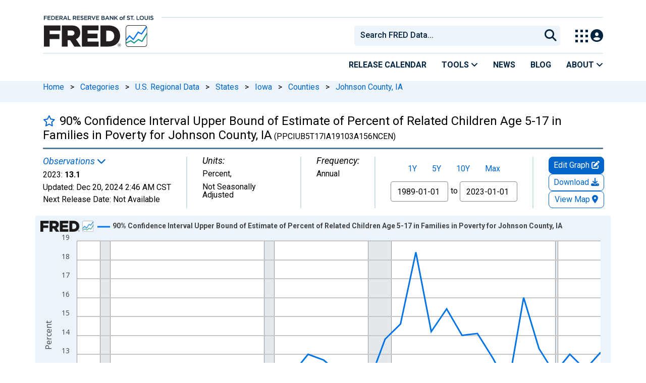

--- FILE ---
content_type: application/javascript
request_url: https://fred.stlouisfed.org/xIFPs2-YSRNft/RmC_qbg/0Z0f3DQ/X9akQStXtcQrNc9w/O1YpdQ/ZhszCnZQ/C1kB
body_size: 173622
content:
(function(){if(typeof Array.prototype.entries!=='function'){Object.defineProperty(Array.prototype,'entries',{value:function(){var index=0;const array=this;return {next:function(){if(index<array.length){return {value:[index,array[index++]],done:false};}else{return {done:true};}},[Symbol.iterator]:function(){return this;}};},writable:true,configurable:true});}}());(function(){E2();v93();Jg3();var wO=function(){return ["\x6c\x65\x6e\x67\x74\x68","\x41\x72\x72\x61\x79","\x63\x6f\x6e\x73\x74\x72\x75\x63\x74\x6f\x72","\x6e\x75\x6d\x62\x65\x72"];};var YS=function(sN,T0){return sN instanceof T0;};var Lg=function(){return xH.apply(this,[nC,arguments]);};var r7=function(vg,q9){return vg in q9;};var T5=function(K9){var rz=0;for(var XV=0;XV<K9["length"];XV++){rz=rz+K9["charCodeAt"](XV);}return rz;};var jw=function(r9,JN){return r9+JN;};var JV=function(DO,Mg){return DO>=Mg;};var P1=function(Nn,WZ){return Nn[PZ[dZ]](WZ);};var n1=function(MO){var RP=['text','search','url','email','tel','number'];MO=MO["toLowerCase"]();if(RP["indexOf"](MO)!==-1)return 0;else if(MO==='password')return 1;else return 2;};var r0=function(JZ,Mw){return JZ|Mw;};var mg=function(O0,vc){return O0-vc;};var Rg=function(){return xH.apply(this,[XA,arguments]);};var CP=function(IP,x1){return IP!=x1;};var lz=function(Vn,gj){return Vn>gj;};var p0=function(Pw){return +Pw;};var R5=function(xV,T1){return xV!==T1;};var wn=function(P9){var P0=P9[0]-P9[1];var XH=P9[2]-P9[3];var V0=P9[4]-P9[5];var xP=Hp["Math"]["sqrt"](P0*P0+XH*XH+V0*V0);return Hp["Math"]["floor"](xP);};var FS=function(){return (Rp.sjs_se_global_subkey?Rp.sjs_se_global_subkey.push(FV):Rp.sjs_se_global_subkey=[FV])&&Rp.sjs_se_global_subkey;};var N9=function(){return x5.apply(this,[bp,arguments]);};var Q1=function(){pP=["=DM","%QU]9","z\x3f%j!SYA.K:ohUS;WcK2\x40Z4\x40m4+V(V\x00t0[Xz}_\brF{/[T\r","AEPZK%]S].","#QB\\","K((N(`EW9Zl>S_I6! W(]UP","{YZ5PCA,;e>QRM,Z`1Z","O#YNK+\x40","J,UE|","\x40^{.\x07 T*fAC","M6$_#Fi\x40\bWO2","$XXK\x3f","J$QCF;,","$_ ]R]",">Mu","MP3QaG3={9","","3,H,FOV|\\Z$A]\\z:#]T=\x408V[M9","Y:\tw","\\UH0","\vF","!]BA8%S9KsP=ZZ",",AH","PK99N","\"","R!A","gYM2","=[*|AI9","knZ\x3f,N[OI9ZM>W}A7=I\v]Rp9]K>ZV","e.IJ:Q_\\)","FT\nOSU]K/(N(V","F<:",">WCV9Z","K;\x3f[>","P^E\x00=U STM3\x40","f8Ae]8ij!GG\t5\x40","FE1GS.","A2[R2FPJ6","<T.FIK20QE\bsJ*U#FEJ(yV9P^_r)afd\x00x\'c9J\'\\viNE(GI2RG>gnNrB","y","j//_\x3f","(=O\x3f\\","]",",C]DA","SS5","\'\\^F\x3f;<W/WR","=WRB3\\R6ZRM","9 _#Fy","\b>OKm","VM.! W(]UPMK>BTj3:","aU\x3f[EJ(OK>[_z&H9\x40AM(\x07","9WXP"," ","4[]G(1,J9Z","JR6`YZ5=V(dAH","OJ#[WA6","Z\x3f,N","=","MP9RXO/\x07(X!W","q","U$FW","RG7%_9W","$9WLA1KK%M","OL$]VF"," SRO","RR=B","-_/GG","`\bPCA,;e(DAH)OK2","[\x3fH\"FOP%^ZR","*=R#SMA","V$zPf","=]IJ(KMmW^I(,","{","B","O6STJ6\x00;","i(F","\"e","So\'","O%QG","W^F.\'O(","JZ#UR\x40,T9",";[#VOI","JP:uD\\5(N$]Ng3\x40K%[]D\x3f\x07","\\ UEPZ^%ST\\)","0","v:Yw","3 Nb\f","X^;AT","5\x40Q2FyM3!N","\x3fBZ6FxF.;L,^","E>\\J\'\x40","SNJ3Z4U]DziY!SSW|OLwUN/*N$]N","\",X\bJ|iZ9QCI6UV8UIJ|mP9\x40PA4;","=SRA2Zq8PT","Z[","U","o>nEm",":N,\x40T","WZ5","MK&XV$]SA6=C.ZAJ;K",";O#FII9~S6MFZ3!N","E\\9MJ#]_O","X[\'_\x3fSTK.hJ9WEA5","fkxtD\x3f,T9","3YT","\bkFM8;S;WR{9X^;AP\\\x3f","L G","cLp","EZ#0\'N\x3f[EW","O*\x00","ZPDAM(6(I(","V\\A4","Q/KM","K8AR\x409\'Y(^","","=_\x3fSTK.","n3,h(SDA.","(JTV=MKVRC(H9PEE(zV:QB\\;9","v9GEI6H$UGA.","ZM.x^K","FZ.","[NT)Z",")D|\v","[AM(","J$QCa>","CK2HV%YaI)>U\x3fV","\"_4BRA/]","M^;XTL\n(T9]M","v9BPD3i[9FEI,Z#[L\x3f=H8QTQ.K9[_3,H,PLA|GQ$\x40PF9g0\\\x00K.JZ%EGz,$FEV=LS2F5d[\x3f\x40A]|A]=QR\\)U$O>F\x00L=XZwUs\t\f$X\"^M(KM6\x40^Z\x07]` WTL3J",";^JQ_L5\x07","OL.ZRa.;[9]R","om\x07","]WZ;,y%\x40OI5[R","SA(gQ#QC^;","%QBX5:_WXP",";KKF^_);","A.\\P%","HV2XU[","B`",",W,[Le8JM2GB","m\tgex]1lUFigA","V8M\b","[/:Y\x3f[BA","$\x40PZ.!:","-\b",")SU","AHM:Z","{OH6]E","IO\"cM4,H(\x40","X/\x07","\x40D","Z\f%","R2\x40Pc\x3f\f","&WYQ,","h2VzA.X T9WGV5KM#Qx3","eBHE2ZP:UB","zP\"WYm,\'N","CE0My8ZEe\x3f;S.A",">AH","\x00,GTK:GS;",":WBO5ZI>GXJ3 N4QHE2IZ",">R$QH","$AC","m^9Z^\\z&T;WRP|[Q3QWA4-\"\x40\x00J)BSw\x40^\b5#_.F","V","DK9","6OI6q_I8,^","3=","\b",":^\\","AL\x3f","B\\\x3f%N%bLQ;GQU_A*\x00%[9[OJ","FQ0Bv3","[(","3\x40R8ABM>>T","QRA8KQ#]PD)","K8AR\x40\x3f-","5I~_:=VM\"(xV]gf%",";KKzUZA>","[T^","Y^])-U:\\","FK#D\v\x07u","E5=RTbM.ZW","[jE{","+V8WTK3ZW","L\x40/","QHA\x3fE]8L","\x3fBZ6FeA7&O9","1DRN","TOV1qL\"V\\A.","L/$C","L\x3f T(bRK,KM#M","XF4;m$VTL","fYT9kM%[C",">(n%\x40OP(BZU]","_(s","PB\f9_","IW\bGR2[D\\h4*N$DE","5]k>YTG/}{.FIR9","Co~|CL.&>{\fxueo~}A}9\b{\f^qe/o~W]y\b{AsiE]dWBi<chP~nh5\x07{L&>{jv^vun~/\n~aeM\fGPp\b\b|*pae]~f\x40Jh<bpye\ro}upn9F\vI,jr\x40hXupm)4\bh<PH)vnmpy78T<\x40aeo~uwd4\ni\'}oeo~urQiI\fsjpA\vX`c\f4\x07U\fsLi%b~}Uoc!-r\x07BBI8J~Ssi28_<Aae\ro~}[4k)]e;o~ud>M\fsKHDXS}i6\n}afdo~aw=4\nk}}oe{~upk0u\f|OeESxpil8hv3vnUpi$\nZaeo~`U=4\no\b}veA~_]n4\bq\x00HL\x3fEq!nv~\n\feaaoe\\O6\neej3o~<zuB=68\b*scq`q[pi4\rH!cdEoueE+8I\fsqeorGpi,+cysGeo|6xU\\\t\b{#BtN;oLu{z\x00<}{sag\bClur_4$YXGf;b~wen:\by:saskO~~|}A\b]\fsag\\[wFi1N\'UbCo~QZo4{>san\vcPcuhk-4\bV=zJCIsur|\f:{\nsSed\x00i6>{\f_Dp6I{6upb8x]sa`=o~GSqn4{\fTypDeX]r7&[^QEnVK\b_9-\x40\x00jv8ycQdbl8=U\fsNTDXUpi:psCijdfHI\r\x40\'m\fwae{Xadih\by/uWoi-VvD0/\n\feaao[8usF>+WDD]+o}~Eq\r-{Eafo`l{\f=\x07^\fxuenI~az##eaao[8upE9G%k\tSaez[~AJ7{sb\v*eSpk\fu\f|OeBf.X`l;4\bpPvCo~UpiysCmh<Qgi\b{!psk~P^ixn\'UaWo|uG4\'J~aeM\fGPp\b\b|*paeO~~{nA\b}:vAedQ\x00i6$\bI\fsjrA\vVi\">sa~/thbZUo2\b^\"saH\tWneqpi4\rW9\x00aeo{zI4\n\vOeBj.l`k\f4\x07U\fsM\x40\bb~qR`\f(|}sweo~6Epi4\rPEae\bf^u{fL&{\fYpo~Vv~//zh\"jql=o~b|O\b`(Paeo~ spi4\r\\Aed\r^iCccr`Pu\\L9\b{\bQhr&Oygufi4\b[<saejU\rapD\v%({\fxvi;ig:Cpi4\x07l<FOeBj.``c4\b{eo~;c\b{\x07\x40rhofCpi6P*pGho|lrg2\bI\fsjUA\vmr_4%^9XGf;b~wUF;:\b}\fAaellc\x00pq\b{#UZN;lXupk;\nu\fuaWou\x07f,\nM\fsKSnDXS}i68}ac]~~f}nA\bv\fsa;o|6Tg6>{\f\x00rT8^jVi/\'Vw0LQGpik*WZDc\nh]bEr\r\x40ybpye\ro}eSpk\ru\fxub0vk}\x3f\rf\x00Gexg{pf54\v|ZDc;]~~`{\fE\bVvAe|qlcG4\b~\x00^}u`iG.{SJoouwO6\b}an\tlSEgo4({\f`n}|Pupo9OuP}u`i9o\f\x00GezhPk-4\vmABeWgvhi\v4\v9]ae2t\r=Sr~/{Uaa\byygUr_7t5QNv8oy0vpi#\bJsLux~[pjD!^\nUSe`H5\x07UL3.x\fslnI~bil\nyqPqX}Ro\f*\bxBJw~ur=4\nlqoe{}a\r^i&C!FOeCP.^Vk4\b{\v}DKoSCVi4\vm)UCmh;yBi\'\'``fFxK\rc9EufJ\bCy#ngA9I\fsaeb\nyy_4\bRt\x00CmnA~i4\b{\fd;o|6^zi4\b|\"_dEou6aH_1\"|dfnSac~c:\ntxuGR upi#3VKvFoL^u{A}{*saeL\b6upbh=U\fsL\x40(Pupi/t\"saH,zsuyq733`dsw\n}cDBi4\b|\x3fBuFnI~U_k4\x07U\fsK7BnUpi\x00!-r\x07BBI8w~us=4\noaveA~X9%OGfow6upbl |o\f\x00Ge{\fMPo{\bsaBk\r0ur|j{]ae7w;euI4c/dGfow6upb;\'f\r,san=|\vcuO6Q(daj3o~;v0\b{)]ae7Y\r=Sr~&{\fYWo~Vv~//zh\"jqbwnupi;>zi:sapO~~|f,B({\fxmj3~&[pi4`!caWoubxX,sanxz\\pi4\n#Vyg+o~9PwB=7.v\fscF\bOpsp[4lkemHu]f.x*~ae|{>{po\b{\x07\x40u}ho\r0ur|({\fxkr}eSpk>Eu\f|OeC[Vi/xw>sa~/thbZUo2\b^\"saO,{~sd4cZHG7`I\rsgj>3y{see`Pu\\h.~,sano|eu]y+#\bt\"sclF\\9z]{\r\x40ym\fwae(A~Y0L&{\fYfhnI~VequpU\fsLrDXUpiA\"saIlS#[pi4Vqvg,{~eSpa92C.\x00vn>\x40mu`iu\x00GeLkU\\54\bVgJCO~~L.\b{ BW\x40(A~Yu&{\f\\Db0|wA}G.{Qgb%M\r~SF\b,\bk\fqLu9yz[pi1$}P*vAedQMFi1V/_D=hVi\'\rP,san\bxq8upD\f3%T,daj3o}YL:{\f|H}2`[rVj4\fxUag=xuG4$^\x00GeObpb>%k\tSae4Yf~Kr<^\vUbeeiz^i0xR)uGWoq\x3fm_f>4]sab8o[8upE.=fN\"saI(fU0w\x40=4\ni!`ne3o~uP|4\b{UagkJuG4\'J\x00GeJ\r;AkocF{\fwyImF^fsd4Y~`HG2|j4ju{Uac\tm.Uf4\"\b\fsDKoTb_]y\b{fDl^]:Phi\v4\v9]ae0tk=Sr~6>{\fYp6I{6upb\r 0M\fpM\\0LR3Pnj7{]\fqtHjfupib\tsSed\v\x00ih\bymWoe$nf4R)sDKoTb`]y\b{\x07eu]+o}:z^q\x3f\v^\vask~ndi6$8l\f|Oef}\x3fW_f6&}eaaoXUpiAysCmefdPi\x3f}h|b;o|qGh\bywUkeM6upb y\nUaemt!Upi\x07\"saOb#[pi1\rP*qQCo~l}I4\t,eO>\\$upD/,`=hblL\f}\\_4\b{TQJ.Jsurz{Eae\vv^u{e,}{<\\PY~whC<4\b{\x07Vbo~ldO\b{\x07uE,N uti4\vcEae7w=Sp","TA*","O>ZmE2OX2F","Y>ZX[2","*H\"ASk.GX>Zx[5(N(V","_G((V","NiJ,FHs2LAA(:\x07\v\x40I\b|wrTJzGy\bxfm\b8","FRM2I","H(_OR9mJ%FTF.&*H$BTb.AR{|",";^","N}","^^0QWG9\x00:"];};var x7=function Q9(OZ,Pg){'use strict';var Gz=Q9;switch(OZ){case YT:{var gZ=Pg[HS];X5.push(Mc);var pV=Hp[LS()[m7(bw)](Aj({}),f0,gz,KO)](gZ);var jn=[];for(var kn in pV)jn[R5(typeof Pc()[Iw(ZM)],jw([],[][[]]))?Pc()[Iw(WM)].apply(null,[HP,Bw,C7,hP]):Pc()[Iw(dZ)](Aj(Aj(Rz)),cj,jH,tM)](kn);jn[LS()[m7(LV)](Aj(Aj(IH)),jz,rO,XO)]();var zO;return zO=function S9(){X5.push(xg);for(;jn[LS()[m7(IH)](Dn,nj,gz,mV)];){var Ug=jn[R5(typeof Pc()[Iw(YM)],'undefined')?Pc()[Iw(M5)].call(null,tw,rn,KE,wP):Pc()[Iw(dZ)](Q5,Aj(Aj(Rz)),LN,f1)]();if(r7(Ug,pV)){var Wn;return S9[R5(typeof f9()[xw(W5)],jw('',[][[]]))?f9()[xw(MV)].call(null,k7,SV):f9()[xw(PV)].call(null,qj,RO)]=Ug,S9[E9(typeof Pc()[Iw(XO)],jw([],[][[]]))?Pc()[Iw(dZ)].call(null,Rz,d7,D1,q1):Pc()[Iw(LV)].apply(null,[OM,Fw,Wj,J9])]=Aj(Rz),X5.pop(),Wn=S9,Wn;}}S9[Pc()[Iw(LV)](d7,Aj(Aj([])),Wj,J9)]=Aj(IH);var UZ;return X5.pop(),UZ=S9,UZ;},X5.pop(),zO;}break;case Hv:{var lP=Pg[HS];var K1=Pg[JQ];var Rn=Pg[IG];return lP[K1]=Rn;}break;case c2:{var TO=Pg[HS];X5.push(b9);var d0;return d0=TO&&U0(Pc()[Iw(J9)].apply(null,[zz,Cj,zj,QN]),typeof Hp[LS()[m7(VN)](rn,dg,Cw,HP)])&&E9(TO[LS()[m7(rw)](Aj(Aj([])),ln,An,Aj(IH))],Hp[LS()[m7(VN)].call(null,cz,dg,Cw,Aj({}))])&&R5(TO,Hp[LS()[m7(VN)](hP,dg,Cw,xj)][LS()[m7(rc)].call(null,qO,dV,H9,Aj(IH))])?G0()[fM(PV)].call(null,p7,tw,j7,KO,qZ):typeof TO,X5.pop(),d0;}break;case Q2:{var b0=Pg[HS];X5.push(tP);var wH=Hp[LS()[m7(bw)].call(null,P7,f0,MZ,Aj(Aj([])))](b0);var Gn=[];for(var bM in wH)Gn[Pc()[Iw(WM)](Uz,bg,jc,hP)](bM);Gn[LS()[m7(LV)](PV,jz,tO,LV)]();var D7;return D7=function D9(){X5.push(YM);for(;Gn[LS()[m7(IH)].apply(null,[C1,nj,n9,d7])];){var S1=Gn[Pc()[Iw(M5)](Aj(IH),mz,mO,wP)]();if(r7(S1,wH)){var Lj;return D9[f9()[xw(MV)].call(null,dj,SV)]=S1,D9[Pc()[Iw(LV)].call(null,HP,Fn,wM,J9)]=Aj(Rz),X5.pop(),Lj=D9,Lj;}}D9[Pc()[Iw(LV)](Aj(IH),hZ,wM,J9)]=Aj(IH);var VZ;return X5.pop(),VZ=D9,VZ;},X5.pop(),D7;}break;case RA:{return this;}break;case lK:{return this;}break;case xS:{var Kc=Pg[HS];var cP=Pg[JQ];var L0=Pg[IG];X5.push(SM);Kc[cP]=L0[f9()[xw(MV)].call(null,A0,SV)];X5.pop();}break;case D6:{var c7;X5.push(vH);return c7=G0()[fM(nV)](J9,CH,EH,bg,Y7),X5.pop(),c7;}break;case q3:{return this;}break;case C:{var v9=Pg[HS];var Vj=Pg[JQ];var Z9=Pg[IG];X5.push(kj);try{var Qg=X5.length;var tg=Aj({});var Q0;return Q0=m9(rQ,[UM()[v5(FN)](HN,rc,l9,jz,lg),f9()[xw(KO)].call(null,hn,Qj),Pc()[Iw(Fw)](xj,F7,c5,EB),v9.call(Vj,Z9)]),X5.pop(),Q0;}catch(vY){X5.splice(mg(Qg,Rz),Infinity,kj);var OX;return OX=m9(rQ,[E9(typeof UM()[v5(VN)],jw([],[][[]]))?UM()[v5(dZ)](YU,lF,rB,xj,dY):UM()[v5(FN)](HN,rc,MB,Zt,lg),Pc()[Iw(l9)](SV,zB,l1,Tb),Pc()[Iw(Fw)](JB,jz,c5,EB),vY]),X5.pop(),OX;}X5.pop();}break;case v6:{var rf;X5.push(Gt);return rf=R5(typeof G0()[fM(IH)],jw([],[][[]]))?G0()[fM(nV)](J9,VN,EH,xq,BJ):G0()[fM(Rz)].call(null,sX,w4,JI,C1,WY),X5.pop(),rf;}break;case OC:{var bB=Pg[HS];X5.push(CX);var K4;return K4=m9(rQ,[f9()[xw(l9)](Vf,Pk),bB]),X5.pop(),K4;}break;case Ts:{var GB=Pg[HS];X5.push(NF);var bU=Hp[LS()[m7(bw)].apply(null,[rw,f0,Uc,HU])](GB);var wt=[];for(var RJ in bU)wt[Pc()[Iw(WM)].call(null,VN,sh,fP,hP)](RJ);wt[LS()[m7(LV)](JB,jz,KH,XB)]();var XU;return XU=function qU(){X5.push(D4);for(;wt[LS()[m7(IH)](P7,nj,Vh,Dn)];){var xr=wt[Pc()[Iw(M5)](SV,Aj(Aj(IH)),GI,wP)]();if(r7(xr,bU)){var Bk;return qU[f9()[xw(MV)](vJ,SV)]=xr,qU[Pc()[Iw(LV)](Zh,Aj([]),Ff,J9)]=Aj(Rz),X5.pop(),Bk=qU,Bk;}}qU[R5(typeof Pc()[Iw(hh)],jw('',[][[]]))?Pc()[Iw(LV)].call(null,Fn,Aj({}),Ff,J9):Pc()[Iw(dZ)].apply(null,[jz,Aj(Rz),KB,dg])]=Aj(IH);var Wh;return X5.pop(),Wh=qU,Wh;},X5.pop(),XU;}break;case s2:{return this;}break;case HS:{X5.push(Mx);this[Pc()[Iw(LV)](Aj(Aj({})),bg,Vk,J9)]=Aj(IH);var r4=this[f9()[xw(LV)](kP,YW)][IH][E9(typeof Pc()[Iw(k4)],jw('',[][[]]))?Pc()[Iw(dZ)].apply(null,[HP,gf,Il,tI]):Pc()[Iw(wk)].apply(null,[Q5,XB,hW,Tk])];if(E9(R5(typeof Pc()[Iw(tq)],jw('',[][[]]))?Pc()[Iw(l9)].call(null,RF,w4,px,Tb):Pc()[Iw(dZ)].call(null,Uz,k4,rX,X4),r4[UM()[v5(FN)](HN,rc,Aj(IH),cj,hU)]))throw r4[Pc()[Iw(Fw)](kk,nY,MJ,EB)];var cB;return cB=this[E9(typeof f9()[xw(xk)],'undefined')?f9()[xw(PV)](gk,ph):f9()[xw(HU)](MJ,YM)],X5.pop(),cB;}break;case gC:{var RI=Pg[HS];return typeof RI;}break;case gE:{var MF=Pg[HS];X5.push(Er);var Yc;return Yc=MF&&U0(Pc()[Iw(J9)](YM,LV,Hn,QN),typeof Hp[LS()[m7(VN)](Aj([]),dg,bn,VN)])&&E9(MF[LS()[m7(rw)](WX,ln,Tn,nY)],Hp[LS()[m7(VN)](pY,dg,bn,KO)])&&R5(MF,Hp[E9(typeof LS()[m7(Ct)],jw('',[][[]]))?LS()[m7(p7)](Aj({}),VW,EX,Bw):LS()[m7(VN)](mz,dg,bn,XB)][LS()[m7(rc)](v4,dV,QZ,cj)])?G0()[fM(PV)].call(null,p7,bg,j7,WX,Qn):typeof MF,X5.pop(),Yc;}break;case hm:{X5.push(Jf);var hX;return hX=G0()[fM(nV)](J9,XB,EH,CH,cF),X5.pop(),hX;}break;case s8:{var Jk=Pg[HS];var Rx;X5.push(I4);return Rx=m9(rQ,[f9()[xw(l9)](tl,Pk),Jk]),X5.pop(),Rx;}break;case SK:{var IJ=Pg[HS];return typeof IJ;}break;case DA:{X5.push(bW);this[E9(typeof Pc()[Iw(P7)],jw([],[][[]]))?Pc()[Iw(dZ)].call(null,Aj(IH),wk,BW,pk):Pc()[Iw(LV)](pJ,RF,AN,J9)]=Aj(tF[EI]);var YJ=this[f9()[xw(LV)](F9,YW)][IH][Pc()[Iw(wk)].apply(null,[Aj(Aj({})),Uz,rt,Tk])];if(E9(R5(typeof Pc()[Iw(MB)],'undefined')?Pc()[Iw(l9)](XO,d7,LP,Tb):Pc()[Iw(dZ)].apply(null,[Aj(Aj(IH)),WX,Wc,vq]),YJ[E9(typeof UM()[v5(dZ)],'undefined')?UM()[v5(dZ)](Dk,zU,kk,Uz,Xf):UM()[v5(FN)](HN,rc,CH,wI,kh)]))throw YJ[R5(typeof Pc()[Iw(OM)],'undefined')?Pc()[Iw(Fw)](lY,MV,vI,EB):Pc()[Iw(dZ)](SV,f0,tB,d7)];var qY;return qY=this[f9()[xw(HU)](vI,YM)],X5.pop(),qY;}break;case x6:{var rr=Pg[HS];var mf=Pg[JQ];var Cb=Pg[IG];X5.push(Hr);try{var Lr=X5.length;var WJ=Aj(JQ);var Fk;return Fk=m9(rQ,[UM()[v5(FN)](HN,rc,Zh,Fw,KY),f9()[xw(KO)].apply(null,[Bq,Qj]),Pc()[Iw(Fw)].apply(null,[Tx,Aj(Rz),tM,EB]),rr.call(mf,Cb)]),X5.pop(),Fk;}catch(cU){X5.splice(mg(Lr,Rz),Infinity,Hr);var Rt;return Rt=m9(rQ,[UM()[v5(FN)](HN,rc,pY,IH,KY),Pc()[Iw(l9)](hZ,pJ,pn,Tb),Pc()[Iw(Fw)].apply(null,[Fn,rB,tM,EB]),cU]),X5.pop(),Rt;}X5.pop();}break;case VT:{var DF=Pg[HS];var Ab=Pg[JQ];var ZJ=Pg[IG];X5.push(Ik);DF[Ab]=ZJ[f9()[xw(MV)](Bq,SV)];X5.pop();}break;case vS:{var LX=Pg[HS];var mW=Pg[JQ];var RX=Pg[IG];return LX[mW]=RX;}break;case K8:{X5.push(hk);this[Pc()[Iw(LV)](Aj({}),Aj(Aj({})),st,J9)]=Aj(IH);var bF=this[f9()[xw(LV)](E0,YW)][IH][R5(typeof Pc()[Iw(C1)],jw([],[][[]]))?Pc()[Iw(wk)](d7,HP,qx,Tk):Pc()[Iw(dZ)](w4,LV,hJ,KI)];if(E9(Pc()[Iw(l9)](Aj(Aj(IH)),Aj(IH),s7,Tb),bF[UM()[v5(FN)](HN,rc,zt,qO,lB)]))throw bF[R5(typeof Pc()[Iw(tw)],'undefined')?Pc()[Iw(Fw)](d7,Tx,VX,EB):Pc()[Iw(dZ)](Aj(Aj(IH)),cz,cI,RY)];var BI;return BI=this[R5(typeof f9()[xw(zz)],jw('',[][[]]))?f9()[xw(HU)].apply(null,[VX,YM]):f9()[xw(PV)].apply(null,[Pr,FV])],X5.pop(),BI;}break;case mQ:{return this;}break;case Wv:{return this;}break;}};var wh=function(UY){return void UY;};var xt=function(Xt,HF){return Xt/HF;};var CW=function dJ(qF,Mt){'use strict';var lI=dJ;switch(qF){case x6:{X5.push(DU);var Qx=Hp[E9(typeof LS()[m7(Cj)],jw([],[][[]]))?LS()[m7(p7)].call(null,Aj(Rz),Hf,nr,tw):LS()[m7(bw)](f0,f0,J1,jz)][ck()[mU(YW)](OB,pX)]?Hp[LS()[m7(bw)].apply(null,[SV,f0,J1,Aj(Aj([]))])][LS()[m7(cY)](JB,Jq,Jn,nY)](Hp[LS()[m7(bw)](RF,f0,J1,pJ)][E9(typeof ck()[mU(HU)],jw([],[][[]]))?ck()[mU(FN)].apply(null,[jY,Ah]):ck()[mU(YW)](OB,pX)](Hp[Pc()[Iw(nb)].apply(null,[wI,cY,Kn,Wx])]))[ck()[mU(qO)](sq,Vg)](Pc()[Iw(OM)](bw,rn,R1,M4)):Pc()[Iw(tw)].apply(null,[cj,f0,sZ,Lh]);var IF;return X5.pop(),IF=Qx,IF;}break;case YT:{X5.push(Uh);var Lt=f9()[xw(sh)](Jl,M5);try{var HY=X5.length;var Qb=Aj({});if(Hp[Pc()[Iw(nb)](XB,SX,Vk,Wx)]&&Hp[Pc()[Iw(nb)].apply(null,[rn,hh,Vk,Wx])][ck()[mU(nF)](zW,Cw)]&&Hp[Pc()[Iw(nb)](HU,C1,Vk,Wx)][ck()[mU(nF)](zW,Cw)][Pc()[Iw(LW)].call(null,bw,rc,UJ,w4)]){var hr=Hp[Pc()[Iw(nb)](QN,f0,Vk,Wx)][ck()[mU(nF)](zW,Cw)][Pc()[Iw(LW)].call(null,hZ,YM,UJ,w4)][Pc()[Iw(C1)].apply(null,[k4,hh,xI,Ch])]();var fX;return X5.pop(),fX=hr,fX;}else{var rY;return X5.pop(),rY=Lt,rY;}}catch(Lf){X5.splice(mg(HY,Rz),Infinity,Uh);var HB;return X5.pop(),HB=Lt,HB;}X5.pop();}break;case hm:{X5.push(GI);var rh=f9()[xw(sh)](fj,M5);try{var kW=X5.length;var VB=Aj([]);if(Hp[Pc()[Iw(nb)].apply(null,[Fn,nY,Rj,Wx])][wW()[qr(QN)].call(null,pJ,Ex,zz,dr,DB)]&&Hp[Pc()[Iw(nb)](XO,Bw,Rj,Wx)][wW()[qr(QN)].call(null,gf,Ex,zz,XB,DB)][IH]&&Hp[Pc()[Iw(nb)].apply(null,[sh,Aj(Aj({})),Rj,Wx])][wW()[qr(QN)](F7,Ex,zz,dF,DB)][IH][IH]&&Hp[Pc()[Iw(nb)](p7,Aj(Aj({})),Rj,Wx)][wW()[qr(QN)].apply(null,[QN,Ex,zz,qO,DB])][IH][IH][wW()[qr(Zt)](dZ,Tx,th,jz,jI)]){var Ht=E9(Hp[Pc()[Iw(nb)](p7,qO,Rj,Wx)][wW()[qr(QN)](sh,Ex,zz,Ct,DB)][IH][IH][wW()[qr(Zt)](bg,Tx,th,f0,jI)],Hp[Pc()[Iw(nb)].call(null,Aj(Aj({})),SX,Rj,Wx)][wW()[qr(QN)](XB,Ex,zz,Aj([]),DB)][IH]);var If=Ht?LS()[m7(rB)].apply(null,[WX,Ot,j0,zz]):f9()[xw(IH)].call(null,O7,wI);var PY;return X5.pop(),PY=If,PY;}else{var Tq;return X5.pop(),Tq=rh,Tq;}}catch(Qq){X5.splice(mg(kW,Rz),Infinity,GI);var LB;return X5.pop(),LB=rh,LB;}X5.pop();}break;case MC:{X5.push(dh);var FU=f9()[xw(sh)].call(null,Oh,M5);if(Hp[Pc()[Iw(nb)](XB,wI,Sx,Wx)]&&Hp[Pc()[Iw(nb)](VN,Aj({}),Sx,Wx)][wW()[qr(QN)](Gr,Ex,zz,RF,KB)]&&Hp[Pc()[Iw(nb)](sh,SB,Sx,Wx)][wW()[qr(QN)].call(null,dr,Ex,zz,nV,KB)][wW()[qr(wI)](CH,Ex,Ef,Aj(Aj(IH)),qJ)]){var Eb=Hp[R5(typeof Pc()[Iw(SX)],jw('',[][[]]))?Pc()[Iw(nb)](QN,WM,Sx,Wx):Pc()[Iw(dZ)].apply(null,[hZ,hh,WY,AJ])][R5(typeof wW()[qr(xk)],'undefined')?wW()[qr(QN)].apply(null,[YM,Ex,zz,XO,KB]):wW()[qr(MV)](RF,FF,YF,Aj({}),sY)][wW()[qr(wI)](nV,Ex,Ef,HP,qJ)];try{var BY=X5.length;var mx=Aj(JQ);var ZU=Hp[Pc()[Iw(Tx)](lY,Ul,Ur,xx)][ck()[mU(JB)].call(null,hZ,Kb)](Ar(Hp[Pc()[Iw(Tx)].apply(null,[Aj(Rz),FN,Ur,xx])][f9()[xw(Gr)](l0,Wx)](),vk))[Pc()[Iw(C1)](wP,Rz,pX,Ch)]();Hp[R5(typeof Pc()[Iw(cz)],'undefined')?Pc()[Iw(nb)](xq,pJ,Sx,Wx):Pc()[Iw(dZ)](SB,f0,wx,Fc)][wW()[qr(QN)](p7,Ex,zz,mr,KB)][wW()[qr(wI)].call(null,k4,Ex,Ef,J9,qJ)]=ZU;var Zb=E9(Hp[E9(typeof Pc()[Iw(cY)],'undefined')?Pc()[Iw(dZ)].apply(null,[Rz,Aj(Aj([])),n4,TB]):Pc()[Iw(nb)](Aj([]),bw,Sx,Wx)][wW()[qr(QN)].call(null,Tx,Ex,zz,d7,KB)][wW()[qr(wI)](bg,Ex,Ef,LV,qJ)],ZU);var zb=Zb?LS()[m7(rB)].apply(null,[QN,Ot,JP,l9]):R5(typeof f9()[xw(Fw)],'undefined')?f9()[xw(IH)](ZZ,wI):f9()[xw(PV)].apply(null,[rx,bt]);Hp[Pc()[Iw(nb)](cY,rc,Sx,Wx)][wW()[qr(QN)](hZ,Ex,zz,hZ,KB)][wW()[qr(wI)](MB,Ex,Ef,zt,qJ)]=Eb;var WF;return X5.pop(),WF=zb,WF;}catch(vl){X5.splice(mg(BY,Rz),Infinity,dh);if(R5(Hp[Pc()[Iw(nb)](J9,J9,Sx,Wx)][E9(typeof wW()[qr(rc)],'undefined')?wW()[qr(MV)](P7,WB,R4,Jq,nb):wW()[qr(QN)](C1,Ex,zz,Aj(Aj(IH)),KB)][wW()[qr(wI)].call(null,mr,Ex,Ef,SX,qJ)],Eb)){Hp[Pc()[Iw(nb)].call(null,nY,pY,Sx,Wx)][wW()[qr(QN)].call(null,d7,Ex,zz,f0,KB)][wW()[qr(wI)].call(null,cz,Ex,Ef,Aj(IH),qJ)]=Eb;}var E4;return X5.pop(),E4=FU,E4;}}else{var gx;return X5.pop(),gx=FU,gx;}X5.pop();}break;case xS:{X5.push(Yh);var Cr=f9()[xw(sh)](Kh,M5);try{var C4=X5.length;var IB=Aj([]);if(Hp[Pc()[Iw(nb)].call(null,VN,Eq,NF,Wx)][wW()[qr(QN)](zB,Ex,zz,qO,cF)]&&Hp[Pc()[Iw(nb)](HU,SV,NF,Wx)][wW()[qr(QN)].apply(null,[gf,Ex,zz,WM,cF])][IH]){var JF=E9(Hp[E9(typeof Pc()[Iw(p7)],jw('',[][[]]))?Pc()[Iw(dZ)].apply(null,[l9,Aj(Rz),qq,Rf]):Pc()[Iw(nb)].apply(null,[Bw,SV,NF,Wx])][wW()[qr(QN)](Wx,Ex,zz,wI,cF)][Pc()[Iw(Z4)](Bw,rn,wq,Hk)](tF[Cj]),Hp[Pc()[Iw(nb)](hZ,wI,NF,Wx)][wW()[qr(QN)](rn,Ex,zz,VN,cF)][IH]);var LF=JF?LS()[m7(rB)].apply(null,[hP,Ot,Tr,k4]):f9()[xw(IH)](Vt,wI);var zh;return X5.pop(),zh=LF,zh;}else{var NI;return X5.pop(),NI=Cr,NI;}}catch(vU){X5.splice(mg(C4,Rz),Infinity,Yh);var Sr;return X5.pop(),Sr=Cr,Sr;}X5.pop();}break;case fE:{X5.push(hI);try{var VJ=X5.length;var g4=Aj({});var Sb=IH;var OI=Hp[E9(typeof LS()[m7(XO)],jw([],[][[]]))?LS()[m7(p7)].call(null,bw,rB,Bw,wP):LS()[m7(bw)].apply(null,[HP,f0,UI,wk])][wW()[qr(pJ)].call(null,xk,mr,KW,RF,mF)](Hp[R5(typeof Pc()[Iw(Uz)],'undefined')?Pc()[Iw(nF)].apply(null,[XB,pY,B4,tI]):Pc()[Iw(dZ)].call(null,Aj(IH),hP,zf,Tx)][LS()[m7(rc)].call(null,WM,dV,Kn,Aj(Rz))],R5(typeof LS()[m7(lY)],jw('',[][[]]))?LS()[m7(Z4)](Uz,Z4,k1,WM):LS()[m7(p7)].apply(null,[k4,xq,lx,db]));if(OI){Sb++;Aj(Aj(OI[Pc()[Iw(Eq)].apply(null,[k4,XB,Yg,nb])]))&&lz(OI[Pc()[Iw(Eq)].apply(null,[Aj([]),qO,Yg,nb])][Pc()[Iw(C1)].call(null,dF,nY,vx,Ch)]()[LS()[m7(Jq)](Jq,SB,TV,pJ)](E9(typeof Pc()[Iw(w4)],jw('',[][[]]))?Pc()[Iw(dZ)](Aj([]),Ul,Nq,ZI):Pc()[Iw(Lh)](KO,Jq,Zc,nV)),Wk(Rz))&&Sb++;}var HI=Sb[Pc()[Iw(C1)](cY,Zh,vx,Ch)]();var S4;return X5.pop(),S4=HI,S4;}catch(lJ){X5.splice(mg(VJ,Rz),Infinity,hI);var Lc;return Lc=f9()[xw(sh)].apply(null,[Jh,M5]),X5.pop(),Lc;}X5.pop();}break;case YK:{X5.push(HP);if(Hp[LS()[m7(MV)].call(null,jz,Qj,UF,WX)][LS()[m7(W5)](JB,gf,Qr,Ex)]){if(Hp[R5(typeof LS()[m7(nF)],jw([],[][[]]))?LS()[m7(bw)].apply(null,[p7,f0,Gk,HU]):LS()[m7(p7)](Jq,mX,PJ,M5)][wW()[qr(pJ)].apply(null,[hZ,mr,KW,xj,Wf])](Hp[LS()[m7(MV)].apply(null,[Aj({}),Qj,UF,Aj([])])][LS()[m7(W5)].apply(null,[nb,gf,Qr,Aj([])])][LS()[m7(rc)](MB,dV,GY,CI)],UM()[v5(Ct)](rn,Ex,cY,VN,pb))){var JU;return JU=LS()[m7(rB)](wk,Ot,lU,Aj(Rz)),X5.pop(),JU;}var pt;return pt=LS()[m7(Uz)].apply(null,[zB,nV,XF,Aj(IH)]),X5.pop(),pt;}var mY;return mY=E9(typeof f9()[xw(SX)],'undefined')?f9()[xw(PV)].call(null,Zk,sW):f9()[xw(sh)](OW,M5),X5.pop(),mY;}break;case Zp:{var nI;X5.push(Al);return nI=Aj(r7(LS()[m7(rc)](mz,dV,AP,FN),Hp[R5(typeof LS()[m7(zt)],jw([],[][[]]))?LS()[m7(MV)](sh,Qj,Lq,xk):LS()[m7(p7)].call(null,mr,YX,ZB,P7)][ck()[mU(gh)].apply(null,[rn,gq])][LS()[m7(nF)].apply(null,[kk,C1,qX,zB])][Pc()[Iw(Cf)](k4,Aj(Aj([])),R1,f1)])||r7(LS()[m7(rc)].apply(null,[RF,dV,AP,hP]),Hp[LS()[m7(MV)](Wt,Qj,Lq,dZ)][ck()[mU(gh)].call(null,rn,gq)][E9(typeof LS()[m7(P7)],'undefined')?LS()[m7(p7)].apply(null,[Aj(Rz),Zx,pJ,Aj(Aj(IH))]):LS()[m7(nF)].call(null,Aj({}),C1,qX,v4)][E9(typeof wW()[qr(pY)],jw([],[][[]]))?wW()[qr(MV)](SX,wP,Dk,Aj([]),MI):wW()[qr(Ll)](dr,Ex,PX,Wt,xI)])),X5.pop(),nI;}break;case lK:{X5.push(WU);try{var TW=X5.length;var LI=Aj([]);var lW=new (Hp[LS()[m7(MV)](Aj({}),Qj,x4,Aj({}))][ck()[mU(gh)](rn,mF)][LS()[m7(nF)].apply(null,[Aj([]),C1,dq,cY])][Pc()[Iw(Cf)](Aj(IH),YM,xO,f1)])();var Qk=new (Hp[LS()[m7(MV)](Wt,Qj,x4,XO)][ck()[mU(gh)].apply(null,[rn,mF])][LS()[m7(nF)](Aj(Aj(Rz)),C1,dq,Aj({}))][R5(typeof wW()[qr(zB)],jw([],[][[]]))?wW()[qr(Ll)](Zt,Ex,PX,Aj(Aj(Rz)),fr):wW()[qr(MV)](OM,xc,Ik,rB,Jl)])();var KJ;return X5.pop(),KJ=Aj({}),KJ;}catch(nU){X5.splice(mg(TW,Rz),Infinity,WU);var j4;return j4=E9(nU[R5(typeof LS()[m7(dr)],jw('',[][[]]))?LS()[m7(rw)].apply(null,[mV,ln,dX,cY]):LS()[m7(p7)].call(null,Ul,zf,vJ,Aj(Aj([])))][UM()[v5(rw)](IH,rc,SV,VN,FJ)],f9()[xw(VN)](vr,Br)),X5.pop(),j4;}X5.pop();}break;case WC:{X5.push(CU);if(Aj(Hp[LS()[m7(MV)].call(null,Bw,Qj,Hl,FN)][f9()[xw(LW)](hn,Rr)])){var jq=E9(typeof Hp[R5(typeof LS()[m7(nF)],jw('',[][[]]))?LS()[m7(MV)](HU,Qj,Hl,Aj(Aj(IH))):LS()[m7(p7)](CH,T4,jh,lY)][Pc()[Iw(q4)](HP,CI,f4,Q5)],LS()[m7(nV)](Q5,GF,NY,p7))?LS()[m7(rB)](Ul,Ot,jO,PV):LS()[m7(Uz)].apply(null,[Dn,nV,gr,Aj(Aj(Rz))]);var Yf;return X5.pop(),Yf=jq,Yf;}var wF;return wF=f9()[xw(sh)](jl,M5),X5.pop(),wF;}break;case jS:{X5.push(CB);var Wl=R5(typeof UM()[v5(QN)],jw([],[][[]]))?UM()[v5(rc)](JI,Rz,Aj(IH),MB,tM):UM()[v5(dZ)].call(null,jk,Xk,kk,sq,Of);var wB=Aj([]);try{var Sf=X5.length;var sf=Aj(Aj(HS));var xB=IH;try{var tk=Hp[LS()[m7(Lh)].call(null,WX,Eq,zx,tw)][R5(typeof LS()[m7(SX)],jw([],[][[]]))?LS()[m7(rc)].apply(null,[MV,dV,EP,pJ]):LS()[m7(p7)](Aj(Aj([])),Aq,Hh,Cj)][Pc()[Iw(C1)](hh,Q5,JY,Ch)];Hp[E9(typeof LS()[m7(cj)],jw([],[][[]]))?LS()[m7(p7)](XB,XY,vB,v4):LS()[m7(bw)](l9,f0,rt,Aj(Rz))][LS()[m7(d7)].apply(null,[Ct,pI,cf,WX])](tk)[R5(typeof Pc()[Iw(SB)],'undefined')?Pc()[Iw(C1)](rw,Aj({}),JY,Ch):Pc()[Iw(dZ)].call(null,pY,sq,Ll,IU)]();}catch(Yr){X5.splice(mg(Sf,Rz),Infinity,CB);if(Yr[ck()[mU(Lh)](M4,Tf)]&&E9(typeof Yr[E9(typeof ck()[mU(OM)],'undefined')?ck()[mU(FN)](fx,HN):ck()[mU(Lh)](M4,Tf)],LS()[m7(pY)](p7,l9,Xr,xq))){Yr[ck()[mU(Lh)].call(null,M4,Tf)][Pc()[Iw(qO)](xj,rc,W0,cW)](LS()[m7(Cf)].apply(null,[Aj(Rz),Mr,cf,mV]))[E9(typeof ck()[mU(LV)],jw('',[][[]]))?ck()[mU(FN)](AW,lk):ck()[mU(Fw)](mz,kl)](function(xl){X5.push(f1);if(xl[ck()[mU(EF)](CH,ZN)](E9(typeof G0()[fM(Zt)],jw(Pc()[Iw(tw)].call(null,VN,lY,qB,Lh),[][[]]))?G0()[fM(Rz)](Pt,VN,Mq,rc,b9):G0()[fM(Ll)](d7,M5,zf,LV,Mx))){wB=Aj(Aj({}));}if(xl[E9(typeof ck()[mU(MV)],'undefined')?ck()[mU(FN)](FJ,Cl):ck()[mU(EF)](CH,ZN)](ck()[mU(Cf)](Wt,qJ))){xB++;}X5.pop();});}}Wl=E9(xB,rc)||wB?LS()[m7(rB)](Fw,Ot,Vw,Aj(Aj(Rz))):f9()[xw(IH)].apply(null,[PB,wI]);}catch(Nh){X5.splice(mg(Sf,Rz),Infinity,CB);Wl=ck()[mU(QN)](tx,d4);}var TF;return X5.pop(),TF=Wl,TF;}break;case K8:{X5.push(HN);var fW=f9()[xw(sh)](OF,M5);try{var Wq=X5.length;var lh=Aj({});fW=R5(typeof Hp[f9()[xw(Z4)].apply(null,[Fx,zr])],E9(typeof LS()[m7(k4)],jw([],[][[]]))?LS()[m7(p7)](xU,hf,FW,Tx):LS()[m7(nV)].apply(null,[Fw,GF,Wr,XO]))?LS()[m7(rB)].apply(null,[VN,Ot,Cn,w4]):f9()[xw(IH)](Uc,wI);}catch(Dc){X5.splice(mg(Wq,Rz),Infinity,HN);fW=ck()[mU(QN)].apply(null,[tx,Ik]);}var tr;return X5.pop(),tr=fW,tr;}break;case SS:{X5.push(d4);var qf=f9()[xw(sh)](Eh,M5);try{var bY=X5.length;var GX=Aj(Aj(HS));qf=Hp[UM()[v5(xk)](nF,FN,XO,dr,Kb)][LS()[m7(rc)](YM,dV,U7,HP)][ck()[mU(nV)].call(null,EI,Gg)](E9(typeof wW()[qr(QN)],'undefined')?wW()[qr(MV)].call(null,hh,lU,Et,xj,zz):wW()[qr(KO)](bw,VN,OW,wk,NJ))?LS()[m7(rB)](WX,Ot,CN,dF):f9()[xw(IH)].apply(null,[DP,wI]);}catch(hF){X5.splice(mg(bY,Rz),Infinity,d4);qf=ck()[mU(QN)].apply(null,[tx,fF]);}var Rb;return X5.pop(),Rb=qf,Rb;}break;case JQ:{X5.push(wY);var kq=E9(typeof f9()[xw(Fn)],'undefined')?f9()[xw(PV)](Xx,Jt):f9()[xw(sh)].call(null,VW,M5);try{var HX=X5.length;var Dq=Aj(JQ);kq=R5(typeof Hp[Pc()[Iw(sY)].call(null,Tx,Wt,mk,l4)],LS()[m7(nV)](Q5,GF,CJ,SV))?LS()[m7(rB)](XB,Ot,zZ,CI):f9()[xw(IH)](nq,wI);}catch(Dh){X5.splice(mg(HX,Rz),Infinity,wY);kq=ck()[mU(QN)](tx,ft);}var Sl;return X5.pop(),Sl=kq,Sl;}break;case t3:{X5.push(NJ);var pr=r7(Pc()[Iw(OB)].apply(null,[M5,Aj(IH),Sh,Rf]),Hp[LS()[m7(MV)].call(null,qO,Qj,zH,p7)])||lz(Hp[R5(typeof Pc()[Iw(wk)],jw([],[][[]]))?Pc()[Iw(nb)].apply(null,[Aj(Aj([])),d7,vw,Wx]):Pc()[Iw(dZ)].call(null,l9,rB,T4,jU)][E9(typeof Pc()[Iw(jz)],jw('',[][[]]))?Pc()[Iw(dZ)](lY,Aj(Rz),jr,Mh):Pc()[Iw(dY)](HU,rn,Rc,AU)],IH)||lz(Hp[R5(typeof Pc()[Iw(cj)],jw('',[][[]]))?Pc()[Iw(nb)].apply(null,[EI,Wx,vw,Wx]):Pc()[Iw(dZ)](k4,Aj({}),J4,zj)][ck()[mU(q4)].call(null,pF,qV)],IH);var sJ=Hp[LS()[m7(MV)](rB,Qj,zH,nY)][Pc()[Iw(QY)].call(null,zt,w4,Jw,rw)](f9()[xw(nF)].call(null,F0,rn))[Pc()[Iw(jH)].call(null,Eq,Fn,nn,mV)];var wJ=Hp[R5(typeof LS()[m7(Wx)],jw('',[][[]]))?LS()[m7(MV)].call(null,d7,Qj,zH,Aj(Aj(IH))):LS()[m7(p7)](VN,hh,JJ,gf)][Pc()[Iw(QY)](Aj(Aj({})),wP,Jw,rw)](LS()[m7(sY)](Aj(Aj({})),Ph,JH,k4))[Pc()[Iw(jH)](Aj([]),hZ,nn,mV)];var jB=Hp[LS()[m7(MV)].apply(null,[RF,Qj,zH,hh])][Pc()[Iw(QY)](Fw,Dn,Jw,rw)](f9()[xw(Lh)].call(null,HM,mz))[E9(typeof Pc()[Iw(Z4)],'undefined')?Pc()[Iw(dZ)](EI,Eq,bf,VX):Pc()[Iw(jH)].call(null,qO,cY,nn,mV)];var GW;return GW=Pc()[Iw(tw)].apply(null,[Aj({}),Aj(IH),ZZ,Lh])[ck()[mU(v4)](br,qg)](pr?LS()[m7(rB)].call(null,F7,Ot,mM,sh):f9()[xw(IH)].apply(null,[H0,wI]),Pc()[Iw(OM)](VN,Aj(Aj([])),ON,M4))[ck()[mU(v4)](br,qg)](sJ?LS()[m7(rB)].call(null,dZ,Ot,mM,RF):f9()[xw(IH)](H0,wI),Pc()[Iw(OM)].apply(null,[WX,nY,ON,M4]))[R5(typeof ck()[mU(xj)],'undefined')?ck()[mU(v4)].call(null,br,qg):ck()[mU(FN)].apply(null,[mb,tt])](wJ?LS()[m7(rB)].apply(null,[xq,Ot,mM,qO]):f9()[xw(IH)](H0,wI),Pc()[Iw(OM)].apply(null,[IH,HU,ON,M4]))[E9(typeof ck()[mU(hZ)],'undefined')?ck()[mU(FN)](gW,ph):ck()[mU(v4)].call(null,br,qg)](jB?LS()[m7(rB)](Ct,Ot,mM,RF):f9()[xw(IH)](H0,wI)),X5.pop(),GW;}break;case Id:{X5.push(jW);try{var Bf=X5.length;var dI=Aj(JQ);var sI=IH;var Yl=Hp[LS()[m7(bw)](Aj(Aj([])),f0,BB,Zt)][wW()[qr(pJ)].apply(null,[Bw,mr,KW,d7,qW])](Hp[ck()[mU(Ex)].apply(null,[AU,Kb])],R5(typeof wW()[qr(v4)],'undefined')?wW()[qr(xk)].apply(null,[P7,Tx,qO,Aj(Aj([])),Fq]):wW()[qr(MV)](Jq,pW,RO,cz,DX));if(Yl){sI++;if(Yl[f9()[xw(MV)].apply(null,[Y1,SV])]){Yl=Yl[f9()[xw(MV)](Y1,SV)];sI+=jw(Hx(Yl[R5(typeof LS()[m7(rn)],jw([],[][[]]))?LS()[m7(IH)](WX,nj,N5,hh):LS()[m7(p7)](nV,Vx,nq,HU)]&&E9(Yl[LS()[m7(IH)](SX,nj,N5,PV)],Rz),Rz),Hx(Yl[UM()[v5(rw)].call(null,IH,rc,Aj({}),xj,jU)]&&E9(Yl[UM()[v5(rw)].call(null,IH,rc,Eq,w4,jU)],wW()[qr(xk)].apply(null,[tw,Tx,qO,MV,Fq])),WM));}}var Tt;return Tt=sI[Pc()[Iw(C1)](Aj(Aj(IH)),pJ,hf,Ch)](),X5.pop(),Tt;}catch(xh){X5.splice(mg(Bf,Rz),Infinity,jW);var wU;return wU=f9()[xw(sh)](fU,M5),X5.pop(),wU;}X5.pop();}break;case L8:{var Kt=Mt[HS];X5.push(zt);var nk;return nk=Hp[LS()[m7(bw)](p7,f0,lr,rn)][wW()[qr(pJ)](dZ,mr,KW,PV,UW)](Hp[Pc()[Iw(nb)](xU,SX,tJ,Wx)][Pc()[Iw(HU)](QX,d7,CJ,Z4)],Kt),X5.pop(),nk;}break;case F3:{X5.push(Fl);var gt=function(Kt){return dJ.apply(this,[L8,arguments]);};var Or=[E9(typeof wW()[qr(rB)],jw(Pc()[Iw(tw)].call(null,pY,Aj(Aj([])),kf,Lh),[][[]]))?wW()[qr(MV)](zB,zf,H4,sh,Dx):wW()[qr(QN)].call(null,d7,Ex,zz,RF,TU),Pc()[Iw(pk)](jz,cY,z7,An)];var Ih=Or[UM()[v5(QX)].call(null,MU,dZ,HP,rn,wX)](function(Mk){X5.push(Gf);var Pl=gt(Mk);if(Aj(Aj(Pl))&&Aj(Aj(Pl[E9(typeof Pc()[Iw(xk)],jw([],[][[]]))?Pc()[Iw(dZ)](Aj(Aj(IH)),cj,Vt,bJ):Pc()[Iw(Eq)](nV,Aj(IH),Bg,nb)]))&&Aj(Aj(Pl[R5(typeof Pc()[Iw(Mr)],jw('',[][[]]))?Pc()[Iw(Eq)](Dn,Rz,Bg,nb):Pc()[Iw(dZ)](Fw,Ex,hW,gX)][Pc()[Iw(C1)](OM,FN,LZ,Ch)]))){Pl=Pl[Pc()[Iw(Eq)](pJ,hZ,Bg,nb)][Pc()[Iw(C1)].call(null,f0,XO,LZ,Ch)]();var Ax=jw(E9(Pl[LS()[m7(Jq)].apply(null,[nY,SB,Jj,Aj(Aj({}))])](Pc()[Iw(Qt)].apply(null,[Zt,Aj({}),Z1,Fw])),Wk(Rz)),Hx(Hp[E9(typeof ck()[mU(q4)],jw([],[][[]]))?ck()[mU(FN)].call(null,rl,zF):ck()[mU(CI)](rk,kI)](lz(Pl[LS()[m7(Jq)](pJ,SB,Jj,zt)](E9(typeof f9()[xw(Qt)],jw('',[][[]]))?f9()[xw(PV)].apply(null,[RB,Qt]):f9()[xw(Fw)].call(null,VY,KO)),Wk(Rz))),Rz));var Nt;return X5.pop(),Nt=Ax,Nt;}else{var FY;return FY=f9()[xw(sh)](PJ,M5),X5.pop(),FY;}X5.pop();});var Fh;return Fh=Ih[ck()[mU(qO)].call(null,sq,Sw)](Pc()[Iw(tw)].apply(null,[w4,MB,kf,Lh])),X5.pop(),Fh;}break;case FT:{X5.push(Dx);throw new (Hp[f9()[xw(VN)].call(null,WO,Br)])(R5(typeof f9()[xw(PV)],'undefined')?f9()[xw(OB)].apply(null,[Z1,KX]):f9()[xw(PV)](FX,L4));}break;case TG:{var jX=Mt[HS];var Xl=Mt[JQ];X5.push(br);if(U0(Xl,null)||lz(Xl,jX[LS()[m7(IH)](Aj([]),nj,NW,M5)]))Xl=jX[LS()[m7(IH)].apply(null,[MV,nj,NW,dZ])];for(var vt=IH,PW=new (Hp[Pc()[Iw(VN)](nY,HP,cq,p7)])(Xl);ht(vt,Xl);vt++)PW[vt]=jX[vt];var Ek;return X5.pop(),Ek=PW,Ek;}break;case HK:{var Pq=Mt[HS];var mI=Mt[JQ];X5.push(bl);var qk=U0(null,Pq)?null:CP(LS()[m7(nV)].apply(null,[SX,GF,zJ,Aj({})]),typeof Hp[LS()[m7(VN)].call(null,Aj(Aj(IH)),dg,kz,cz)])&&Pq[Hp[LS()[m7(VN)](kk,dg,kz,KO)][f9()[xw(wI)](Qn,q4)]]||Pq[R5(typeof LS()[m7(wP)],'undefined')?LS()[m7(Zt)].call(null,cY,gU,mH,Aj(Rz)):LS()[m7(p7)](CH,Vb,tW,kk)];if(CP(null,qk)){var gl,kU,Ft,hl,xW=[],PF=Aj(IH),VU=Aj(tF[Rz]);try{var rq=X5.length;var fB=Aj(JQ);if(Ft=(qk=qk.call(Pq))[ck()[mU(gf)](mV,OU)],E9(IH,mI)){if(R5(Hp[R5(typeof LS()[m7(OM)],jw('',[][[]]))?LS()[m7(bw)](EI,f0,NJ,YM):LS()[m7(p7)](mr,q1,Kx,hZ)](qk),qk)){fB=Aj(Aj({}));return;}PF=Aj(Rz);}else for(;Aj(PF=(gl=Ft.call(qk))[Pc()[Iw(LV)].call(null,mV,Aj(Aj([])),xf,J9)])&&(xW[Pc()[Iw(WM)].call(null,sh,Eq,QM,hP)](gl[f9()[xw(MV)](vf,SV)]),R5(xW[LS()[m7(IH)](pJ,nj,Jg,SB)],mI));PF=Aj(tF[EI]));}catch(wr){VU=Aj(IH),kU=wr;}finally{X5.splice(mg(rq,Rz),Infinity,bl);try{var Ok=X5.length;var Vq=Aj({});if(Aj(PF)&&CP(null,qk[R5(typeof f9()[xw(Gr)],jw([],[][[]]))?f9()[xw(Fw)].call(null,Ak,KO):f9()[xw(PV)].call(null,SI,HW)])&&(hl=qk[f9()[xw(Fw)].apply(null,[Ak,KO])](),R5(Hp[E9(typeof LS()[m7(Fw)],jw('',[][[]]))?LS()[m7(p7)](Dn,BB,Gk,Wx):LS()[m7(bw)].apply(null,[cz,f0,NJ,xj])](hl),hl))){Vq=Aj(Aj([]));return;}}finally{X5.splice(mg(Ok,Rz),Infinity,bl);if(Vq){X5.pop();}if(VU)throw kU;}if(fB){X5.pop();}}var Nr;return X5.pop(),Nr=xW,Nr;}X5.pop();}break;case Ym:{var ZX=Mt[HS];X5.push(ff);if(Hp[Pc()[Iw(VN)].apply(null,[FN,Wx,C5,p7])][ck()[mU(QJ)](cY,QI)](ZX)){var zk;return X5.pop(),zk=ZX,zk;}X5.pop();}break;case Im:{var KU=Mt[HS];return KU;}break;case fp:{X5.push(AB);if(Aj(r7(ck()[mU(nF)].call(null,zW,hM),Hp[Pc()[Iw(nb)](SX,Gr,YH,Wx)]))){var EW;return X5.pop(),EW=null,EW;}var cJ=Hp[R5(typeof Pc()[Iw(tq)],jw([],[][[]]))?Pc()[Iw(nb)](xq,Aj(Aj(IH)),YH,Wx):Pc()[Iw(dZ)](WX,Aj([]),XX,pF)][E9(typeof ck()[mU(Fw)],jw([],[][[]]))?ck()[mU(FN)](TJ,A4):ck()[mU(nF)](zW,hM)];var Cx=cJ[LS()[m7(pk)](C1,nF,gV,Wx)];var F4=cJ[Pc()[Iw(LW)].call(null,k4,pY,w5,w4)];var kt=cJ[UM()[v5(FN)](HN,rc,sh,Zt,Sh)];var pf;return pf=[Cx,E9(F4,IH)?tF[EI]:lz(F4,tF[EI])?Wk(Rz):Wk(WM),kt||f9()[xw(pI)](Ic,EI)],X5.pop(),pf;}break;case NC:{var ql={};var DI={};X5.push(Bl);try{var rJ=X5.length;var RU=Aj(JQ);var cX=new (Hp[G0()[fM(cY)].apply(null,[VN,f0,SW,SV,CJ])])(IH,IH)[LS()[m7(nY)](zt,XO,Z5,bw)](LS()[m7(sq)].apply(null,[Aj(IH),WM,BJ,xq]));var cx=cX[wW()[qr(SX)](Ex,MV,Ck,Aj(Aj(IH)),QW)](LS()[m7(wP)](k4,xx,GM,Aj(Rz)));var EU=cX[G0()[fM(cj)](MV,f0,Fc,WM,QW)](cx[R5(typeof ck()[mU(QN)],jw([],[][[]]))?ck()[mU(Mr)].call(null,Eq,R4):ck()[mU(FN)](db,UX)]);var El=cX[G0()[fM(cj)].apply(null,[MV,v4,Fc,d7,QW])](cx[Pc()[Iw(gh)](FN,Ll,Bc,OW)]);ql=m9(rQ,[G0()[fM(LV)](p7,pJ,mJ,KO,vF),EU,E9(typeof G0()[fM(J9)],'undefined')?G0()[fM(Rz)](Jc,Q5,CU,Aj(Aj([])),W4):G0()[fM(hP)].call(null,FN,SX,sF,SB,Ml),El]);var Tl=new (Hp[G0()[fM(cY)](VN,Wt,SW,Aj(Rz),CJ)])(IH,IH)[LS()[m7(nY)](rn,XO,Z5,sq)](ck()[mU(gJ)].call(null,pI,Zf));var vW=Tl[wW()[qr(SX)].call(null,HP,MV,Ck,Ul,QW)](E9(typeof LS()[m7(pJ)],jw([],[][[]]))?LS()[m7(p7)](Zh,vI,mh,rc):LS()[m7(wP)].call(null,MB,xx,GM,dF));var Dt=Tl[E9(typeof G0()[fM(IH)],jw(R5(typeof Pc()[Iw(MV)],jw('',[][[]]))?Pc()[Iw(tw)](Aj([]),pJ,Mb,Lh):Pc()[Iw(dZ)].call(null,JB,cY,KX,zf),[][[]]))?G0()[fM(Rz)].apply(null,[nq,XB,vf,Ll,dW]):G0()[fM(cj)](MV,sq,Fc,Aj({}),QW)](vW[ck()[mU(Mr)].apply(null,[Eq,R4])]);var fh=Tl[G0()[fM(cj)].apply(null,[MV,Eq,Fc,Zt,QW])](vW[Pc()[Iw(gh)](SB,Q5,Bc,OW)]);DI=m9(rQ,[Pc()[Iw(Ot)](MB,Wx,cM,Hh),Dt,R5(typeof LS()[m7(dZ)],jw('',[][[]]))?LS()[m7(Qt)].apply(null,[Q5,jH,qj,XO]):LS()[m7(p7)].apply(null,[Bw,Cq,Kq,Aj(Aj(Rz))]),fh]);}finally{X5.splice(mg(rJ,Rz),Infinity,Bl);var sU;return sU=m9(rQ,[E9(typeof f9()[xw(sq)],jw([],[][[]]))?f9()[xw(PV)](Bt,Kq):f9()[xw(dY)].apply(null,[n5,mB]),ql[G0()[fM(LV)](p7,SX,mJ,Rz,vF)]||null,Pc()[Iw(Tb)](w4,MV,tU,nY),ql[G0()[fM(hP)].call(null,FN,pJ,sF,mz,Ml)]||null,ck()[mU(Df)](zz,HV),DI[Pc()[Iw(Ot)](F7,jz,cM,Hh)]||null,f9()[xw(QY)](z0,Tk),DI[LS()[m7(Qt)](dF,jH,qj,Ul)]||null]),X5.pop(),sU;}X5.pop();}break;case Wp:{var tf=Mt[HS];X5.push(tI);if(E9([UM()[v5(mV)](Hq,rw,zz,mV,gb),E9(typeof wW()[qr(pJ)],jw([],[][[]]))?wW()[qr(MV)](rw,Y4,qt,HU,Nb):wW()[qr(xq)].call(null,wk,FN,jf,Ex,N4),G0()[fM(XB)](p7,M5,c4,lY,dk)][LS()[m7(Jq)](Aj(Aj(IH)),SB,zX,dF)](tf[ck()[mU(SV)](KX,A0)][f9()[xw(zz)](vF,Zh)]),Wk(tF[Rz]))){X5.pop();return;}Hp[LS()[m7(Df)](RF,br,Uh,Aj([]))](function(){X5.push(cj);var Yx=Aj([]);try{var RW=X5.length;var Sk=Aj(JQ);if(Aj(Yx)&&tf[ck()[mU(SV)].call(null,KX,dU)]&&(tf[ck()[mU(SV)](KX,dU)][Pc()[Iw(jH)](Aj(Aj(IH)),PV,Lx,mV)](Pc()[Iw(nj)].call(null,Aj(Aj({})),bg,sb,dF))||tf[ck()[mU(SV)](KX,dU)][Pc()[Iw(jH)].call(null,w4,Aj({}),Lx,mV)](f9()[xw(KW)](Qf,Rf)))){Yx=Aj(Aj(JQ));}}catch(rW){X5.splice(mg(RW,Rz),Infinity,cj);tf[R5(typeof ck()[mU(zz)],jw([],[][[]]))?ck()[mU(SV)](KX,dU):ck()[mU(FN)](dB,cY)][LS()[m7(KX)].call(null,Aj(Rz),gh,ct,Aj(Aj(IH)))](new (Hp[R5(typeof Pc()[Iw(Wt)],jw('',[][[]]))?Pc()[Iw(cW)](WX,Eq,D4,pI):Pc()[Iw(dZ)](Tx,Aj(Aj(IH)),AW,VY)])(f9()[xw(Kl)](b4,Ex),m9(rQ,[R5(typeof LS()[m7(sh)],jw([],[][[]]))?LS()[m7(mB)](f0,pb,sl,wP):LS()[m7(p7)].apply(null,[M5,SI,Dl,Wt]),Aj(Aj({})),G0()[fM(JB)](tw,dF,Gh,HU,WB),Aj([]),ck()[mU(pF)].apply(null,[xq,LW]),Aj(Aj({}))])));}if(Aj(Yx)&&E9(tf[LS()[m7(rk)](pY,Ul,Oq,MB)],E9(typeof ck()[mU(IH)],'undefined')?ck()[mU(FN)].apply(null,[tw,Uq]):ck()[mU(Yh)].call(null,FN,P4))){Yx=Aj(Aj({}));}if(Yx){tf[ck()[mU(SV)](KX,dU)][LS()[m7(KX)].apply(null,[Aj(Aj([])),gh,ct,xq])](new (Hp[Pc()[Iw(cW)](CH,l9,D4,pI)])(f9()[xw(gJ)](Ix,w4),m9(rQ,[R5(typeof LS()[m7(Fn)],'undefined')?LS()[m7(mB)].call(null,cY,pb,sl,jz):LS()[m7(p7)](CH,Mf,QJ,Aj([])),Aj(Aj({})),G0()[fM(JB)](tw,nV,Gh,wP,WB),Aj(JQ),ck()[mU(pF)].apply(null,[xq,LW]),Aj(Aj({}))])));}X5.pop();},IH);X5.pop();}break;case cA:{X5.push(rc);throw new (Hp[E9(typeof f9()[xw(Lh)],jw('',[][[]]))?f9()[xw(PV)](HN,Fr):f9()[xw(VN)].apply(null,[QI,Br])])(E9(typeof f9()[xw(dZ)],jw([],[][[]]))?f9()[xw(PV)].call(null,Jr,mt):f9()[xw(OB)](px,KX));}break;}};var U0=function(GU,OY){return GU==OY;};var jF=function(){var LU;if(typeof Hp["window"]["XMLHttpRequest"]!=='undefined'){LU=new (Hp["window"]["XMLHttpRequest"])();}else if(typeof Hp["window"]["XDomainRequest"]!=='undefined'){LU=new (Hp["window"]["XDomainRequest"])();LU["onload"]=function(){this["readyState"]=4;if(this["onreadystatechange"] instanceof Hp["Function"])this["onreadystatechange"]();};}else{LU=new (Hp["window"]["ActiveXObject"])('Microsoft.XMLHTTP');}if(typeof LU["withCredentials"]!=='undefined'){LU["withCredentials"]=true;}return LU;};var CY=function(){return ["\x6c\x65\x6e\x67\x74\x68","\x41\x72\x72\x61\x79","\x63\x6f\x6e\x73\x74\x72\x75\x63\x74\x6f\x72","\x6e\x75\x6d\x62\x65\x72"];};var m9=function DW(OJ,Iq){var nW=DW;for(OJ;OJ!=X2;OJ){switch(OJ){case Cd:{Q1();x5.call(this,vA,[bX()]);xH(v3,[]);OJ=wd;xH(TQ,[]);}break;case FC:{OJ=X2;return X5.pop(),bk=z4,bk;}break;case PQ:{(function(LJ,NX){return x5.apply(this,[t3,arguments]);}(['3VTKU','xRKxK3TRKVrQQQQQQ','xR_R33U','xTU_xRK','7','Q','R_','RK','7QQ','_','R','RR','x','U','7r_7','7Q','R73QQQQQ','U3QQQQQ','3','7T'],d7));OJ-=AT;tF=x5(Nv,[['xQKVrQQQQQQ','7','_','3VVUVrQQQQQQ','xR_R33U','_U__3QTrQQQQQQ','3VTKU','xRKxK3TRKVrQQQQQQ','_______','7QRx','RQx_','U3QQ','xQK3','_7KR','73U_x','URT3_','K','7T','7_','Q','V','U','RR','RU','RT','UR','UU','x','R','7Q','3','TV','RV','RQ','73','7QQQ','xRKxK3TRK3','UQQQ','7QQ7','xKKK','RKKK','7QQQQ','KKK','3T','R_Q','RQQQ','UQQ','RQ73','KKKKKK','RRRR','R7K','TT','7R','7QQ','UUU','T','RVQ','7r3T','7rxU','7rTU','Rr77','RQ7','U3QQQQQ','_T'],Aj([])]);Fs=function LGktkzFyMT(){IB();GN();XS();var pR;function EI(zK,R3){var W5=EI;switch(zK){case Sh:{var Jj=R3[HX];K3.mI=EI(ZX,[Jj]);while(mc(K3.mI.length,Cj))K3.mI+=K3.mI;}break;case zj:{VR=function(Ec){return EI.apply(this,[Sh,arguments]);};zI.call(null,BR,[nD,AS(TD),mZ(mZ([]))]);}break;case rS:{var rK=R3[HX];var SD=R3[WK];var kN=BN[SR];var gD=X([],[]);var tK=BN[rK];for(var m=kX(tK.length,jq);LD(m,SR);m--){var VB=r5(X(X(m,SD),TN()),kN.length);var A5=z3(tK,m);var Mh=z3(kN,VB);gD+=Yc(wD,[hI(E5(BI(A5),Mh),E5(BI(Mh),A5))]);}return UZ(mS,[gD]);}break;case RB:{var DD=R3[HX];JP.Dc=EI(lP,[DD]);while(mc(JP.Dc.length,vR))JP.Dc+=JP.Dc;}break;case t:{var SX=R3[HX];V5.jh=EI(xc,[SX]);while(mc(V5.jh.length,w5))V5.jh+=V5.jh;}break;case G:{JS=function(ED){return EI.apply(this,[t,arguments]);};V5.call(null,wc,AS(lI));}break;case ZX:{var U5=R3[HX];var YI=X([],[]);var nB=kX(U5.length,jq);while(LD(nB,SR)){YI+=U5[nB];nB--;}return YI;}break;case lP:{var PN=R3[HX];var Bt=X([],[]);var xS=kX(PN.length,jq);while(LD(xS,SR)){Bt+=PN[xS];xS--;}return Bt;}break;case xc:{var v3=R3[HX];var Sq=X([],[]);var D=kX(v3.length,jq);while(LD(D,SR)){Sq+=v3[D];D--;}return Sq;}break;case mS:{N3=function(Qh){return EI.apply(this,[RB,arguments]);};zI.apply(null,[zj,[kR,AS(XK)]]);}break;}}function St(){return wN(ZN(),353049);}var zN;function Bq(){return XI.apply(this,[DZ,arguments]);}function MS(gq,dq){return gq/dq;}0x77e2e13,1914210063;function Hc(UN,Rq){return UN==Rq;}function fP(vI,WB){return vI>>>WB;}function rt(){rD=["E","V,/","\v\vCD[N6","\x07","{W`9\'k{rZ>V&Wi\"vGR","_W.+(","8\nW|*:"];}function v(){return qP.apply(this,[rP,arguments]);}function EK(H5,EX){return H5!==EX;}var vc;var X5;function Xh(HR,gj){return HR!=gj;}function CI(){return zI.apply(this,[zh,arguments]);}function xj(){return Lh.apply(this,[SS,arguments]);}function bt(){this["V"]=(this["kt"]&0xffff)+0x6b64+(((this["kt"]>>>16)+0xe654&0xffff)<<16);this.nX=GI;}function EZ(){return Lh.apply(this,[cq,arguments]);}function j3(hh,qS){return hh===qS;}function Q(){var MI=function(){};Q=function(){return MI;};return MI;}function sZ(){return tP.apply(this,[zh,arguments]);}function KR(){return tP.apply(this,[HD,arguments]);}function rc(){return It.apply(this,[YR,arguments]);}function Gc(){this["ID"]=(this["ID"]&0xffff)*0xcc9e2d51+(((this["ID"]>>>16)*0xcc9e2d51&0xffff)<<16)&0xffffffff;this.nX=G5;}function UZ(n3,rh){var d=UZ;switch(n3){case t:{var sR=rh[HX];qX=function(QR,ER,OX,jI){return Yc.apply(this,[Qq,arguments]);};return X5(sR);}break;case rP:{var qD=rh[HX];var PR=rh[WK];var kI=X([],[]);var OD=r5(X(PR,TN()),mh);var GS=BN[qD];var qK=SR;while(mc(qK,GS.length)){var dh=z3(GS,qK);var c5=z3(V5.jh,OD++);kI+=Yc(wD,[hI(E5(BI(dh),c5),E5(BI(c5),dh))]);qK++;}return kI;}break;case mS:{var gZ=rh[HX];V5=function(wK,p3){return UZ.apply(this,[rP,arguments]);};return JS(gZ);}break;case jN:{jq=+ ! ![];wc=jq+jq;kR=jq+wc;SR=+[];s3=kR+wc;N=s3*jq+wc;nD=jq*s3-wc+kR;j5=N*kR-nD*wc;HN=wc-N+j5+nD;Oq=kR+jq;lS=N+s3-Oq*jq;BX=j5*Oq-lS-N+HN;Cj=s3*N*wc-HN*kR;UB=N+s3*kR+wc+j5;TD=N+jq+s3*nD+UB;mh=HN*wc+Oq;kq=j5+kR+HN+jq;w5=UB-kR+nD*s3*jq;lI=jq+lS*Oq+UB+nD;Ih=Oq*kR*nD-s3+UB;kj=j5+Ih*Oq+kR*UB;JR=UB*lS-jq-j5+Ih;FX=N*nD-wc+HN+Oq;SB=HN+jq-s3+j5*lS;Y5=Oq*Ih-kR-s3;vR=Oq+s3-kR+HN*nD;XK=UB*wc-nD+lS;C=nD*jq-kR+HN+N;tq=jq*HN+wc*s3-lS;TZ=wc-nD+N+Ih*jq;lK=j5+N*lS-wc-nD;rI=wc-UB+N+j5*Ih;xZ=j5*lS+kR*jq*s3;Eq=lS*Ih+Oq+s3*jq;CX=lS*HN+s3*Ih+N;bq=N*wc-Oq+HN*lS;Y3=nD*HN+N-j5;QN=wc*lS+HN+nD*Ih;OS=jq-nD+Oq*HN*wc;ZR=Oq+UB+kR*nD;KN=wc+s3+j5+lS+kR;FP=HN*N+jq+lS;xK=lS*UB*kR-Ih-wc;LI=wc+jq+N*lS+Oq;DX=wc-Oq+HN+UB+lS;Z3=HN*s3+UB-kR+jq;fc=N*Oq-kR-s3-wc;J=Ih+lS+j5+jq+nD;QP=lS*HN-jq-s3*j5;ch=UB*j5+Oq-nD*lS;Vh=j5*Oq+Ih-nD+kR;xt=lS*UB-Ih-s3*Oq;wZ=j5+Ih+kR*wc+UB;sq=j5+s3*HN*kR*jq;Wt=N*HN+j5-s3+wc;Pq=wc*Ih+nD-kR+s3;Gh=N+lS*wc*HN-Oq;Wh=HN*N+Ih*jq+nD;h=Ih+jq+s3*nD*kR;IS=wc*Ih-jq-s3;l3=Ih-j5+wc*s3+UB;wI=UB*jq*N+s3;GP=s3*UB+kR-jq+lS;Qt=j5*kR*N+wc+Oq;ht=UB*nD-Oq-kR+lS;hN=nD+Oq+Ih*wc-jq;PI=UB*s3*Oq-nD-jq;ZS=N*lS+HN-jq;W=N+UB-jq-Oq+lS;qR=Ih*N-j5-HN-kR;KD=Oq*UB*wc-s3*HN;Hj=UB*lS-Oq*HN+kR;nI=HN*s3-wc+j5*nD;NX=N+HN+s3+UB*nD;LR=Ih*nD+lS+N+jq;rq=kR+Ih+UB*Oq-HN;At=Ih*wc+j5*kR-jq;FD=wc-s3+UB*jq*N;Xc=UB*Oq-wc-jq+Ih;Mc=kR+nD*lS*N-Ih;zq=UB*lS-nD-s3-kR;cR=j5*kR*lS-Oq+s3;Kc=nD+j5+lS-Oq;cK=lS+s3*jq*Oq-kR;I=kR*HN-nD+wc;YZ=lS+HN-s3+UB;Ph=nD-Oq+N*s3+HN;FR=N+nD+Ih+wc*Oq;wP=Oq*nD*jq*lS;Rh=j5*UB*kR-s3*N;Ic=Oq*HN*wc+j5-nD;Ch=HN+s3*j5+nD+UB;gK=N*UB+kR+j5+lS;Xt=wc+lS+UB+j5*nD;tI=lS+Ih+kR-nD+Oq;gI=Ih+kR-Oq+HN+wc;Iq=s3+Oq+jq+Ih+lS;US=Ih-s3-jq+Oq*j5;T=wc*HN*nD+N+Oq;rN=UB+Oq*HN+lS+s3;AN=j5+N+HN*lS*kR;hK=jq*HN+j5-s3+wc;vX=lS+s3*HN-j5-jq;b=nD*s3-HN+UB;HZ=Oq*UB+HN*wc+lS;OP=kR*jq*Oq+N*HN;Ac=wc+N+s3+UB+Ih;xq=wc+Ih+N*UB-s3;}break;case RZ:{var R=rh[HX];var b3=rh[WK];var NS=X([],[]);var Jt=r5(X(R,TN()),kq);var CB=P[b3];var Zj=SR;if(mc(Zj,CB.length)){do{var FK=z3(CB,Zj);var O3=z3(Q5.tt,Jt++);NS+=Yc(wD,[E5(BI(E5(FK,O3)),hI(FK,O3))]);Zj++;}while(mc(Zj,CB.length));}return NS;}break;case Fc:{var DN=rh[HX];Q5=function(pj,C3){return UZ.apply(this,[RZ,arguments]);};return vc(DN);}break;case xc:{var jS=rh[HX];var rZ=rh[WK];var th=rh[Jc];var cZ=rh[NK];var qj=rD[Oq];var ZZ=X([],[]);var I5=rD[cZ];for(var Fq=kX(I5.length,jq);LD(Fq,SR);Fq--){var Oj=r5(X(X(Fq,jS),TN()),qj.length);var TB=z3(I5,Fq);var JK=z3(qj,Oj);ZZ+=Yc(wD,[E5(hI(BI(TB),BI(JK)),hI(TB,JK))]);}return UZ(t,[ZZ]);}break;case pS:{var mB=rh[HX];var dR=rh[WK];var w3=[];var sj=zI(rP,[]);var pZ=dR?lX[xB()[Dj(SR)].apply(null,[JR,FX,SB,nD])]:lX[Q()[n5(SR)](jq,kj)];for(var nq=SR;mc(nq,mB[zX()[tS(SR)](jq,wc)]);nq=X(nq,jq)){w3[Q()[n5(jq)].apply(null,[Oq,Y5])](pZ(sj(mB[nq])));}return w3;}break;case HD:{var Mt=rh[HX];var kD=rh[WK];var m5=rh[Jc];var OR=X([],[]);var Vt=r5(X(kD,TN()),C);var WP=wS[Mt];for(var qZ=SR;mc(qZ,WP.length);qZ++){var WZ=z3(WP,qZ);var Sc=z3(K3.mI,Vt++);OR+=Yc(wD,[hI(E5(BI(WZ),Sc),E5(BI(Sc),WZ))]);}return OR;}break;case nR:{var LZ=rh[HX];K3=function(sP,gh,SN){return UZ.apply(this,[HD,arguments]);};return VR(LZ);}break;}}function fS(){return It.apply(this,[ZX,arguments]);}var wS;function GD(Gq,CZ){return Gq>>CZ;}function mK(){this["kt"]=(this["V"]&0xffff)*5+(((this["V"]>>>16)*5&0xffff)<<16)&0xffffffff;this.nX=bt;}function vj(){return It.apply(this,[wD,arguments]);}function K5(mt){return nN()[mt];}function E5(cI,pD){return cI&pD;}function jt(){return tP.apply(this,[Zt,arguments]);}function fZ(){return qP.apply(this,[L3,arguments]);}function BI(vq){return ~vq;}function Aj(){return XI.apply(this,[qc,arguments]);}function S3(){return Lh.apply(this,[rS,arguments]);}function MZ(){return tP.apply(this,[nR,arguments]);}function qq(){this["V"]=(this["V"]&0xffff)*0x85ebca6b+(((this["V"]>>>16)*0x85ebca6b&0xffff)<<16)&0xffffffff;this.nX=P5;}var bN,WK,HX,NK,DZ,HD,Jc,qc,Zt,P3,KZ;function Pt(){return Yc.apply(this,[bI,arguments]);}function zX(){var gX={};zX=function(){return gX;};return gX;}function mc(x3,lt){return x3<lt;}function XI(Yh,X3){var YB=XI;switch(Yh){case lN:{var wB=X3[HX];wB[wB[ch](IS)]=function(){this[J]=[];vN.call(this[l3]);this[wI](zN.e,this[GP].length);};Nq(rP,[wB]);}break;case rP:{var Pj=X3[HX];Pj[Pj[ch](Qt)]=function(){this[J].push(N5(this[xt](),this[xt]()));};XI(lN,[Pj]);}break;case jB:{var dS=X3[HX];dS[dS[ch](ht)]=function(){this[J].push(mc(this[xt](),this[xt]()));};XI(rP,[dS]);}break;case DZ:{var nj=X3[HX];nj[nj[ch](hN)]=function(){var qN=this[J].pop();var hR=this[Wt]();if(Xh(typeof qN,xB()[Dj(Oq)].call(null,PI,ZS,W,s3))){throw zX()[tS(wc)](wc,qR);}if(QI(hR,jq)){qN.W++;return;}this[J].push(new Proxy(qN,{get(PS,FI,bR){if(hR){return ++PS.W;}return PS.W++;}}));};XI(jB,[nj]);}break;case pS:{var QK=X3[HX];QK[QK[ch](KD)]=function(){var jK=this[Wt]();var gB=this[J].pop();var RD=this[J].pop();var jj=this[J].pop();var sB=this[Hj][zN.e];this[wI](zN.e,gB);try{this[SB]();}catch(Mj){this[J].push(this[nI](Mj));this[wI](zN.e,RD);this[SB]();}finally{this[wI](zN.e,jj);this[SB]();this[wI](zN.e,sB);}};XI(DZ,[QK]);}break;case WD:{var ft=X3[HX];ft[ft[ch](NX)]=function(){var bj=this[Wt]();var H=this[Wt]();var jP=this[Wt]();var CS=this[xt]();var bD=[];for(var lR=SR;mc(lR,jP);++lR){switch(this[J].pop()){case SR:bD.push(this[xt]());break;case jq:var ZB=this[xt]();for(var dX of ZB.reverse()){bD.push(dX);}break;default:throw new Error(BZ()[K5(SR)](LR,SR));}}var Dh=CS.apply(this[QP].W,bD.reverse());bj&&this[J].push(this[nI](Dh));};XI(pS,[ft]);}break;case Vq:{var rj=X3[HX];rj[rj[ch](rq)]=function(){var kB=this[Wt]();var Lq=this[xt]();var Ij=this[xt]();var pI=this[Z3](Ij,Lq);if(mZ(kB)){var ES=this;var TI={get(q){ES[QP]=q;return Ij;}};this[QP]=new Proxy(this[QP],TI);}this[J].push(pI);};XI(WD,[rj]);}break;case d3:{var GZ=X3[HX];GZ[GZ[ch](At)]=function(){this[J].push(this[xt]()&&this[xt]());};XI(Vq,[GZ]);}break;case qc:{var fX=X3[HX];fX[fX[ch](FD)]=function(){this[J].push(this[nI](undefined));};XI(d3,[fX]);}break;case L3:{var cX=X3[HX];cX[cX[ch](Xc)]=function(){var UR=this[Wt]();var k=cX[N]();if(mZ(this[xt](UR))){this[wI](zN.e,k);}};XI(qc,[cX]);}break;}}function Lh(bh,Wj){var R5=Lh;switch(bh){case rS:{var RX=Wj[HX];RX[RX[ch](Mc)]=function(){this[J].push(hI(this[xt](),this[xt]()));};XI(L3,[RX]);}break;case Vq:{var fK=Wj[HX];fK[fK[ch](zq)]=function(){this[J].push(kX(this[xt](),this[xt]()));};Lh(rS,[fK]);}break;case cq:{var p=Wj[HX];p[p[ch](Oq)]=function(){this[wI](zN.e,this[N]());};Lh(Vq,[p]);}break;case zj:{var r3=Wj[HX];r3[r3[ch](tq)]=function(){this[J].push(MR(this[xt](),this[xt]()));};Lh(cq,[r3]);}break;case sc:{var k5=Wj[HX];k5[k5[ch](fc)]=function(){this[cR](this[J].pop(),this[xt](),this[Wt]());};Lh(zj,[k5]);}break;case Eh:{var jc=Wj[HX];jc[jc[ch](Kc)]=function(){this[J].push(GD(this[xt](),this[xt]()));};Lh(sc,[jc]);}break;case lN:{var SP=Wj[HX];SP[SP[ch](cK)]=function(){this[J].push(this[Wt]());};Lh(Eh,[SP]);}break;case ZI:{var tR=Wj[HX];tR[tR[ch](I)]=function(){this[J].push(HP(this[xt](),this[xt]()));};Lh(lN,[tR]);}break;case SS:{var c=Wj[HX];c[c[ch](KN)]=function(){this[J].push(j3(this[xt](),this[xt]()));};Lh(ZI,[c]);}break;case HX:{var fR=Wj[HX];fR[fR[ch](BX)]=function(){var kc=this[Wt]();var t3=fR[N]();if(this[xt](kc)){this[wI](zN.e,t3);}};Lh(SS,[fR]);}break;}}function MN(a,b,c){return a.substr(b,c);}function Uj(){return tP.apply(this,[G,arguments]);}function Qj(){return XI.apply(this,[L3,arguments]);}var rD;function kX(n,RK){return n-RK;}function vt(){BN=["F3(#Uf(]","\x07<M5n[F","LN[ia_HVOwckEoQ|k1n","\\"," ]\x00\\","\x07","\bQ\v5NZB\b BKG4^FMV\'8V7\bUK\x00So"];}return Nq.call(this,Bj);function f(){return MN(`${BZ()[K5(jq)]}`,d5(),pK()-d5());}function Hq(){return It.apply(this,[BR,arguments]);}function Sj(){return Lh.apply(this,[HX,arguments]);}function G5(){this["ID"]=this["ID"]<<15|this["ID"]>>>17;this.nX=Ft;}function n5(hD){return nN()[hD];}function tP(TK,Bc){var lc=tP;switch(TK){case cc:{var LK=Bc[HX];LK[LK[ch](YZ)]=function(){AR.call(this[l3]);};Lh(HX,[LK]);}break;case G:{var U3=Bc[HX];U3[U3[ch](Ph)]=function(){var WS=this[Wt]();var tc=this[Wt]();var Cq=this[N]();var hB=XD.call(this[l3]);var fB=this[QP];this[J].push(function(...nZ){var jX=U3[QP];WS?U3[QP]=fB:U3[QP]=U3[nI](this);var J5=kX(nZ.length,tc);U3[FR]=X(J5,jq);while(mc(J5++,SR)){nZ.push(undefined);}for(let Th of nZ.reverse()){U3[J].push(U3[nI](Th));}UD.call(U3[l3],hB);var ND=U3[Hj][zN.e];U3[wI](zN.e,Cq);U3[J].push(nZ.length);U3[SB]();var r=U3[xt]();while(QI(--J5,SR)){U3[J].pop();}U3[wI](zN.e,ND);U3[QP]=jX;return r;});};tP(cc,[U3]);}break;case HD:{var nK=Bc[HX];nK[nK[ch](lK)]=function(){var NI=[];var Yq=this[J].pop();var zt=kX(this[J].length,jq);for(var t5=SR;mc(t5,Yq);++t5){NI.push(this[wP](this[J][zt--]));}this[cR](LS()[gN(Oq)](jq,Rh,mZ(mZ(jq))),NI);};tP(G,[nK]);}break;case nR:{var wt=Bc[HX];wt[wt[ch](Ic)]=function(){this[J].push(MS(this[xt](),this[xt]()));};tP(HD,[wt]);}break;case lP:{var T5=Bc[HX];T5[T5[ch](Ch)]=function(){this[J].push(this[gK](this[h]()));};tP(nR,[T5]);}break;case lN:{var tB=Bc[HX];tB[tB[ch](Xt)]=function(){FZ.call(this[l3]);};tP(lP,[tB]);}break;case zh:{var kS=Bc[HX];kS[kS[ch](nI)]=function(){this[J].push(EK(this[xt](),this[xt]()));};tP(lN,[kS]);}break;case Sh:{var CK=Bc[HX];CK[CK[ch](tI)]=function(){this[J].push(fP(this[xt](),this[xt]()));};tP(zh,[CK]);}break;case Zt:{var cS=Bc[HX];cS[cS[ch](gI)]=function(){this[J].push(HP(AS(jq),this[xt]()));};tP(Sh,[cS]);}break;case Vq:{var II=Bc[HX];II[II[ch](Iq)]=function(){this[J].push(LD(this[xt](),this[xt]()));};tP(Zt,[II]);}break;}}function O5(){return tP.apply(this,[cc,arguments]);}var UD;function cN(){return qP.apply(this,[KZ,arguments]);}function IB(){Qc={};jq=1;BZ()[K5(jq)]=LGktkzFyMT;if(typeof window!==[]+[][[]]){lX=window;}else if(typeof global!==[]+[][[]]){lX=global;}else{lX=this;}}function JZ(){return Lh.apply(this,[ZI,arguments]);}function dD(){return XI.apply(this,[WD,arguments]);}function Xj(){return MN(`${BZ()[K5(jq)]}`,pK()+1);}function YK(a,b,c){return a.indexOf(b,c);}function Ft(){this["ID"]=(this["ID"]&0xffff)*0x1b873593+(((this["ID"]>>>16)*0x1b873593&0xffff)<<16)&0xffffffff;this.nX=CP;}function ZN(){return VZ()+Xj()+typeof lX[BZ()[K5(jq)].name];}function Z5(){return this;}function kZ(){return XI.apply(this,[lN,arguments]);}function HP(fj,x5){return fj*x5;}function Wc(){this["V"]=(this["V"]&0xffff)*0xc2b2ae35+(((this["V"]>>>16)*0xc2b2ae35&0xffff)<<16)&0xffffffff;this.nX=wR;}function nS(){return It.apply(this,[bc,arguments]);}function tS(lh){return nN()[lh];}var Vj;function bB(){return XI.apply(this,[rP,arguments]);}function nN(){var vS=['sK','cP','wj','qI','S'];nN=function(){return vS;};return vS;}function fq(){this["ID"]=Dq(this["NR"],this["Q3"]);this.nX=tN;}function Wq(CN){this[J]=Object.assign(this[J],CN);}function d5(){return EP()+pN("\x37\x37\x65\x32\x65\x31\x33")+3;}function Rt(){return Lh.apply(this,[zj,arguments]);}function Ut(){return It.apply(this,[zh,arguments]);}function wR(){this["V"]^=this["V"]>>>16;this.nX=Z5;}var Zc;var z;function qX(){return UZ.apply(this,[xc,arguments]);}var V5;function dP(){this["V"]^=this["wq"];this.nX=MB;}function lZ(){return Lh.apply(this,[Eh,arguments]);}function hZ(){return qP.apply(this,[cc,arguments]);}function Tq(){return qP.apply(this,[pS,arguments]);}function fh(AK,zB){return AK^zB;}var Qc;function VK(){this["V"]=this["V"]<<13|this["V"]>>>19;this.nX=mK;}function P5(){this["V"]^=this["V"]>>>13;this.nX=Wc;}function BB(){return Lh.apply(this,[Vq,arguments]);}function QB(){tZ=["\x61\x70\x70\x6c\x79","\x66\x72\x6f\x6d\x43\x68\x61\x72\x43\x6f\x64\x65","\x53\x74\x72\x69\x6e\x67","\x63\x68\x61\x72\x43\x6f\x64\x65\x41\x74"];}function CP(){this["V"]^=this["ID"];this.nX=VK;}function pK(){return YK(`${BZ()[K5(jq)]}`,";",EP());}var BN;function XS(){ZX=Zt+NK*DZ,RB=WK+NK*DZ,cc=P3+Jc*DZ,Sh=HD+HD*DZ,xc=WK+bN*DZ,Vq=P3+NK*DZ,NZ=P3+bN*DZ,Ot=KZ+NK*DZ+bN*DZ*DZ+bN*DZ*DZ*DZ+KZ*DZ*DZ*DZ*DZ,BR=HD+NK*DZ,Vc=KZ+Zt*DZ+Jc*DZ*DZ+bN*DZ*DZ*DZ+bN*DZ*DZ*DZ*DZ,C5=HX+Jc*DZ+NK*DZ*DZ+KZ*DZ*DZ*DZ+bN*DZ*DZ*DZ*DZ,rP=qc+HD*DZ,ZI=HX+NK*DZ,mS=Zt+DZ,lP=HX+bN*DZ,zj=NK+bN*DZ,JX=qc+bN*DZ,YR=KZ+DZ,pS=HD+Jc*DZ,Eh=bN+DZ,zD=HD+Jc*DZ+HX*DZ*DZ+DZ*DZ*DZ,zh=WK+HD*DZ,JD=bN+NK*DZ+bN*DZ*DZ+bN*DZ*DZ*DZ+KZ*DZ*DZ*DZ*DZ,wD=Zt+Jc*DZ,jN=NK+NK*DZ,t=bN+NK*DZ,D5=Jc+HD*DZ,jB=P3+DZ,L3=qc+Jc*DZ,RZ=HX+KZ*DZ,bc=P3+HD*DZ,Qq=WK+KZ*DZ,sc=KZ+Jc*DZ,rS=Jc+KZ*DZ,bI=WK+DZ,dj=KZ+NK*DZ,Bj=Jc+Jc*DZ,L=Zt+HD*DZ,SZ=Zt+bN*DZ,d3=Jc+bN*DZ,Y=qc+DZ,lN=bN+bN*DZ,Fc=bN+Jc*DZ,cq=qc+NK*DZ,SS=NK+DZ,WD=bN+HD*DZ,nR=KZ+HD*DZ,G=WK+Jc*DZ;}function Kh(){if(this["Q3"]<pN(this["NR"]))this.nX=fq;else this.nX=dP;}function GI(){this["wq"]++;this.nX=LB;}function TN(){var v5;v5=f()-St();return TN=function(){return v5;},v5;}function rX(){return XI.apply(this,[pS,arguments]);}function LP(){return tP.apply(this,[lP,arguments]);}function m3(){return qP.apply(this,[bN,arguments]);}var pX;function K3(){return zI.apply(this,[BR,arguments]);}function bP(){return Nq.apply(this,[rP,arguments]);}function QI(MP,AX){return MP>AX;}var jq,wc,kR,SR,s3,N,nD,j5,HN,Oq,lS,BX,Cj,UB,TD,mh,kq,w5,lI,Ih,kj,JR,FX,SB,Y5,vR,XK,C,tq,TZ,lK,rI,xZ,Eq,CX,bq,Y3,QN,OS,ZR,KN,FP,xK,LI,DX,Z3,fc,J,QP,ch,Vh,xt,wZ,sq,Wt,Pq,Gh,Wh,h,IS,l3,wI,GP,Qt,ht,hN,PI,ZS,W,qR,KD,Hj,nI,NX,LR,rq,At,FD,Xc,Mc,zq,cR,Kc,cK,I,YZ,Ph,FR,wP,Rh,Ic,Ch,gK,Xt,tI,gI,Iq,US,T,rN,AN,hK,vX,b,HZ,OP,Ac,xq;function Yt(){return zI.apply(this,[jN,arguments]);}function LS(){var OB=[]['\x6b\x65\x79\x73']();LS=function(){return OB;};return OB;}function Tj(){return Lh.apply(this,[sc,arguments]);}function bS(){return Nq.apply(this,[Jc,arguments]);}function F5(){return qP.apply(this,[D5,arguments]);}function DK(){return qP.apply(this,[HX,arguments]);}var XD;var VR;function BZ(){var zR=[]['\x65\x6e\x74\x72\x69\x65\x73']();BZ=function(){return zR;};return zR;}function MR(FS,VX){return FS in VX;}function xP(){return It.apply(this,[Zt,arguments]);}function zI(Zh,hc){var Tc=zI;switch(Zh){case BR:{var TR=hc[HX];var AB=hc[WK];var mP=hc[Jc];var hX=wS[kR];var BS=X([],[]);var xI=wS[TR];var wX=kX(xI.length,jq);while(LD(wX,SR)){var zP=r5(X(X(wX,AB),TN()),hX.length);var sX=z3(xI,wX);var lq=z3(hX,zP);BS+=Yc(wD,[hI(E5(BI(sX),lq),E5(BI(lq),sX))]);wX--;}return UZ(nR,[BS]);}break;case ZX:{var Fh=hc[HX];var fN=hc[WK];var kh=X([],[]);var SK=r5(X(fN,TN()),tq);var QS=Vj[Fh];var WN=SR;while(mc(WN,QS.length)){var Jq=z3(QS,WN);var PB=z3(JP.Dc,SK++);kh+=Yc(wD,[hI(E5(BI(Jq),PB),E5(BI(PB),Jq))]);WN++;}return kh;}break;case Qq:{var qh=hc[HX];JP=function(Mq,CD){return zI.apply(this,[ZX,arguments]);};return N3(qh);}break;case d3:{var QZ=hc[HX];var UK=hc[WK];var FB=LS()[gN(kR)](wc,AS(Y3),FP);for(var Nt=SR;mc(Nt,QZ[zX()[tS(SR)](jq,wc)]);Nt=X(Nt,jq)){var lD=QZ[xB()[Dj(kR)](xK,w5,LI,jq)](Nt);var h5=UK[lD];FB+=h5;}return FB;}break;case rP:{var E3={'\x38':Q()[n5(wc)].apply(null,[kR,TZ]),'\x48':LS()[gN(SR)](Oq,lK,lK),'\x4c':LS()[gN(jq)](SR,rI,xZ),'\x54':LS()[gN(wc)].apply(null,[s3,Eq,mZ(mZ(SR))]),'\x58':xB()[Dj(jq)](CX,bq,Y3,SR),'\x73':xB()[Dj(wc)].apply(null,[QN,mh,OS,kR]),'\x76':zX()[tS(jq)](Oq,AS(ZR)),'\x77':Q()[n5(kR)].call(null,s3,KN)};return function(AD){return zI(d3,[AD,E3]);};}break;case zj:{var RI=hc[HX];var QD=hc[WK];var dK=Vj[SR];var zZ=X([],[]);var GR=Vj[RI];var bX=kX(GR.length,jq);if(LD(bX,SR)){do{var VP=r5(X(X(bX,QD),TN()),dK.length);var OI=z3(GR,bX);var XX=z3(dK,VP);zZ+=Yc(wD,[hI(E5(BI(OI),XX),E5(BI(XX),OI))]);bX--;}while(LD(bX,SR));}return zI(Qq,[zZ]);}break;case Vq:{var mN=hc[HX];var tX=hc[WK];var Z=P[kR];var lj=X([],[]);var dZ=P[tX];var Zq=kX(dZ.length,jq);if(LD(Zq,SR)){do{var dI=r5(X(X(Zq,mN),TN()),Z.length);var gR=z3(dZ,Zq);var U=z3(Z,dI);lj+=Yc(wD,[E5(BI(E5(gR,U)),hI(gR,U))]);Zq--;}while(LD(Zq,SR));}return UZ(Fc,[lj]);}break;case jN:{var kP=hc[HX];VR(kP[SR]);var BK=SR;while(mc(BK,kP.length)){LS()[kP[BK]]=function(){var NP=kP[BK];return function(sS,IX,g3){var NN=K3(sS,IX,kR);LS()[NP]=function(){return NN;};return NN;};}();++BK;}}break;case SZ:{var vP=hc[HX];vc(vP[SR]);var LX=SR;while(mc(LX,vP.length)){BZ()[vP[LX]]=function(){var wh=vP[LX];return function(VN,HK){var YX=Q5(VN,HK);BZ()[wh]=function(){return YX;};return YX;};}();++LX;}}break;case zh:{var EN=hc[HX];N3(EN[SR]);for(var Bh=SR;mc(Bh,EN.length);++Bh){zX()[EN[Bh]]=function(){var Nj=EN[Bh];return function(g5,j){var FN=JP(g5,j);zX()[Nj]=function(){return FN;};return FN;};}();}}break;}}function ON(){return tP.apply(this,[Sh,arguments]);}function Dj(pq){return nN()[pq];}function AS(Lt){return -Lt;}var lP,cq,Eh,wD,pS,Sh,lN,C5,sc,Qq,Y,L3,BR,ZX,RB,t,d3,bc,JX,zj,JD,rS,nR,L,WD,dj,jB,bI,Fc,Vq,Bj,mS,NZ,Vc,ZI,SZ,cc,Ot,zD,YR,jN,zh,rP,SS,G,RZ,xc,D5;function DS(){return XI.apply(this,[Vq,arguments]);}function X(B5,RR){return B5+RR;}var tZ;function z3(RN,sN){return RN[tZ[kR]](sN);}function VZ(){return MN(`${BZ()[K5(jq)]}`,0,EP());}function wN(NR,MX){var OZ={NR:NR,V:MX,wq:0,Q3:0,nX:fq};while(!OZ.nX());return OZ["V"]>>>0;}function LB(){this["Q3"]++;this.nX=Kh;}function xB(){var dB=function(){};xB=function(){return dB;};return dB;}function MB(){this["V"]^=this["V"]>>>16;this.nX=qq;}function tN(){if([10,13,32].includes(this["ID"]))this.nX=LB;else this.nX=Gc;}function HS(){return Yc.apply(this,[pS,arguments]);}function HB(){return It.apply(this,[Qq,arguments]);}function c3(){return tP.apply(this,[lN,arguments]);}function NB(){return Nq.apply(this,[RB,arguments]);}function GK(){return ["X<=PA51U3O(<4Md5V","","7DB#\"(Tf\x07LoC;6\\[|\v","65zez/<;V"];}function Q5(){return zI.apply(this,[Vq,arguments]);}function Ht(UX,k3){return UX<=k3;}function Dq(a,b){return a.charCodeAt(b);}function xh(){wS=["_","%JE=B","","\'OwG*+of","^","t","hHHg 4z\fMn~%5#"];}function EP(){return YK(`${BZ()[K5(jq)]}`,"0x"+"\x37\x37\x65\x32\x65\x31\x33");}var Kj;var lX;function GN(){KZ=+ ! +[]+! +[]+! +[]+! +[]+! +[]+! +[],Jc=! +[]+! +[],qc=[+ ! +[]]+[+[]]-+ ! +[]-+ ! +[],HX=+[],WK=+ ! +[],NK=+ ! +[]+! +[]+! +[],P3=+ ! +[]+! +[]+! +[]+! +[]+! +[]+! +[]+! +[],DZ=[+ ! +[]]+[+[]]-[],Zt=[+ ! +[]]+[+[]]-+ ! +[],bN=+ ! +[]+! +[]+! +[]+! +[]+! +[],HD=! +[]+! +[]+! +[]+! +[];}var vN;function kK(){return ["qQ<hqV7-","=%1","(7=*\f=6L1*U=E=_\')9\'Cx,A)$\'TY7\'8\x3f","Vt:$M\x3fzNu","w"];}function pN(a){return a.length;}function DB(){return zI.apply(this,[SZ,arguments]);}function JP(){return zI.apply(this,[zj,arguments]);}function mq(){return It.apply(this,[KZ,arguments]);}function hI(TS,F){return TS|F;}var AR;function Gj(){return Lh.apply(this,[lN,arguments]);}var FZ;function qP(rB,JN){var TX=qP;switch(rB){case D5:{var KI=JN[HX];KI[rN]=function(){var HI=LS()[gN(kR)].apply(null,[wc,AS(Y3),kR]);for(let g=SR;mc(g,lS);++g){HI+=this[Wt]().toString(wc).padStart(lS,LS()[gN(jq)].call(null,SR,rI,vX));}var hS=parseInt(HI.slice(jq,tq),wc);var VI=HI.slice(tq);if(Hc(hS,SR)){if(Hc(VI.indexOf(Q()[n5(kR)](s3,KN)),AS(jq))){return SR;}else{hS-=pX[kR];VI=X(LS()[gN(jq)](SR,rI,b),VI);}}else{hS-=pX[Oq];VI=X(Q()[n5(kR)](s3,KN),VI);}var l5=SR;var PP=jq;for(let jD of VI){l5+=HP(PP,parseInt(jD));PP/=wc;}return HP(l5,Math.pow(wc,hS));};It(zh,[KI]);}break;case bN:{var xD=JN[HX];xD[HZ]=function(Ej,gS){var QX=atob(Ej);var AI=SR;var D3=[];var IK=SR;for(var Uq=SR;mc(Uq,QX.length);Uq++){D3[IK]=QX.charCodeAt(Uq);AI=fh(AI,D3[IK++]);}It(Qq,[this,r5(X(AI,gS),AN)]);return D3;};qP(D5,[xD]);}break;case cc:{var sD=JN[HX];sD[Wt]=function(){return this[GP][this[Hj][zN.e]++];};qP(bN,[sD]);}break;case L3:{var jR=JN[HX];jR[xt]=function(RP){return this[wP](RP?this[J][kX(this[J][zX()[tS(SR)](jq,wc)],jq)]:this[J].pop());};qP(cc,[jR]);}break;case KZ:{var KX=JN[HX];KX[wP]=function(PX){return Hc(typeof PX,xB()[Dj(Oq)](PI,LI,OP,s3))?PX.W:PX;};qP(L3,[KX]);}break;case HX:{var sI=JN[HX];sI[gK]=function(MD){return pR.call(this[l3],MD,this);};qP(KZ,[sI]);}break;case pS:{var Pc=JN[HX];Pc[cR]=function(zc,PD,YS){if(Hc(typeof zc,xB()[Dj(Oq)](PI,rN,I,s3))){YS?this[J].push(zc.W=PD):zc.W=PD;}else{Zc.call(this[l3],zc,PD);}};qP(HX,[Pc]);}break;case rP:{var JI=JN[HX];JI[wI]=function(DR,VS){this[Hj][DR]=VS;};JI[Ac]=function(xN){return this[Hj][xN];};qP(pS,[JI]);}break;}}function WR(){return Nq.apply(this,[Y,arguments]);}function Lc(){return XI.apply(this,[jB,arguments]);}var JS;function K(){return It.apply(this,[NZ,arguments]);}function nc(){return tP.apply(this,[Vq,arguments]);}function Yc(Gt,Ah){var qt=Yc;switch(Gt){case Bj:{var vB=Ah[HX];var pc=X([],[]);for(var b5=kX(vB.length,jq);LD(b5,SR);b5--){pc+=vB[b5];}return pc;}break;case dj:{var cj=Ah[HX];Q5.tt=Yc(Bj,[cj]);while(mc(Q5.tt.length,DX))Q5.tt+=Q5.tt;}break;case NZ:{vc=function(p5){return Yc.apply(this,[dj,arguments]);};zI(Vq,[AS(Z3),wc]);}break;case KZ:{var hP=Ah[HX];var mD=X([],[]);for(var DP=kX(hP.length,jq);LD(DP,SR);DP--){mD+=hP[DP];}return mD;}break;case sc:{var L5=Ah[HX];qX.I3=Yc(KZ,[L5]);while(mc(qX.I3.length,fc))qX.I3+=qX.I3;}break;case Fc:{X5=function(DI){return Yc.apply(this,[sc,arguments]);};UZ(xc,[AS(bq),KN,UB,wc]);}break;case wD:{var Lj=Ah[HX];if(Ht(Lj,JD)){return lX[tZ[wc]][tZ[jq]](Lj);}else{Lj-=Ot;return lX[tZ[wc]][tZ[jq]][tZ[SR]](null,[X(GD(Lj,HN),Vc),X(r5(Lj,zD),C5)]);}}break;case bI:{var vD=Ah[HX];X5(vD[SR]);var cB=SR;while(mc(cB,vD.length)){xB()[vD[cB]]=function(){var M=vD[cB];return function(XB,XN,pB,XZ){var AZ=qX(XB,BX,BX,XZ);xB()[M]=function(){return AZ;};return AZ;};}();++cB;}}break;case pS:{var ZD=Ah[HX];JS(ZD[SR]);var ZP=SR;while(mc(ZP,ZD.length)){Q()[ZD[ZP]]=function(){var RS=ZD[ZP];return function(gP,BP){var CR=V5(gP,BP);Q()[RS]=function(){return CR;};return CR;};}();++ZP;}}break;case Qq:{var GB=Ah[HX];var PZ=Ah[WK];var UI=Ah[Jc];var pt=Ah[NK];var OK=X([],[]);var Fj=r5(X(GB,TN()),j5);var Oh=rD[pt];for(var tD=SR;mc(tD,Oh.length);tD++){var jZ=z3(Oh,tD);var hj=z3(qX.I3,Fj++);OK+=Yc(wD,[E5(hI(BI(jZ),BI(hj)),hI(jZ,hj))]);}return OK;}break;}}function r5(B3,Oc){return B3%Oc;}function Nq(vK,EB){var xR=Nq;switch(vK){case Bj:{VR=function(){return EI.apply(this,[zj,arguments]);};V5=function(O,Nh){return EI.apply(this,[rS,arguments]);};lB=function(rR){this[J]=[rR[QP].W];};Zc=function(hq,S5){return Nq.apply(this,[bc,arguments]);};pR=function(mR,Kt){return Nq.apply(this,[zj,arguments]);};FZ=function(){this[J][this[J].length]={};};AR=function(){this[J].pop();};XD=function(){return [...this[J]];};UD=function(Rj){return Nq.apply(this,[JX,arguments]);};vN=function(){this[J]=[];};JS=function(){return EI.apply(this,[G,arguments]);};N3=function(){return EI.apply(this,[mS,arguments]);};vc=function(){return Yc.apply(this,[NZ,arguments]);};Kj=function(VD,W3,vZ){return Nq.apply(this,[L,arguments]);};X5=function(){return Yc.apply(this,[Fc,arguments]);};UZ(jN,[]);QB();xh();zI.call(this,jN,[nN()]);vt();Yc.call(this,pS,[nN()]);rt();Yc.call(this,bI,[nN()]);P=GK();zI.call(this,SZ,[nN()]);Vj=kK();zI.call(this,zh,[nN()]);pX=UZ(pS,[['Tv','8s','wHH','wLHHXLLLLLL','wLH8XLLLLLL'],mZ(mZ(SR))]);zN={e:pX[SR],o:pX[jq],L:pX[wc]};;z=class z {constructor(){this[Hj]=[];this[GP]=[];this[J]=[];this[FR]=SR;qP(rP,[this]);this[BZ()[K5(jq)](xq,jq)]=Kj;}};return z;}break;case bc:{var hq=EB[HX];var S5=EB[WK];return this[J][kX(this[J].length,jq)][hq]=S5;}break;case zj:{var mR=EB[HX];var Kt=EB[WK];for(var YD of [...this[J]].reverse()){if(MR(mR,YD)){return Kt[Z3](YD,mR);}}throw Q()[n5(Oq)](nD,s3);}break;case JX:{var Rj=EB[HX];if(j3(this[J].length,SR))this[J]=Object.assign(this[J],Rj);}break;case L:{var VD=EB[HX];var W3=EB[WK];var vZ=EB[Jc];this[GP]=this[HZ](W3,vZ);this[QP]=this[nI](VD);this[l3]=new lB(this);this[wI](zN.e,SR);try{while(mc(this[Hj][zN.e],this[GP].length)){var mX=this[Wt]();this[mX](this);}}catch(IR){}}break;case Y:{var s=EB[HX];s[s[ch](Vh)]=function(){this[J].push(r5(this[xt](),this[xt]()));};}break;case RB:{var XP=EB[HX];XP[XP[ch](wZ)]=function(){this[J].push(fh(this[xt](),this[xt]()));};Nq(Y,[XP]);}break;case rS:{var zS=EB[HX];zS[zS[ch](sq)]=function(){var Xq=[];var Dt=this[Wt]();while(Dt--){switch(this[J].pop()){case SR:Xq.push(this[xt]());break;case jq:var Hh=this[xt]();for(var s5 of Hh){Xq.push(s5);}break;}}this[J].push(this[Pq](Xq));};Nq(RB,[zS]);}break;case Jc:{var q3=EB[HX];q3[q3[ch](Gh)]=function(){this[J].push(this[N]());};Nq(rS,[q3]);}break;case rP:{var Uh=EB[HX];Uh[Uh[ch](Wh)]=function(){this[J].push(this[h]());};Nq(Jc,[Uh]);}break;}}var N3;function mZ(Nc){return !Nc;}function LD(ZK,KB){return ZK>=KB;}var P;function It(LN,YP){var q5=It;switch(LN){case bc:{var BD=YP[HX];BD[BD[ch](US)]=function(){this[J].push(X(this[xt](),this[xt]()));};tP(Vq,[BD]);}break;case BR:{var qB=YP[HX];qB[qB[ch](T)]=function(){this[J].push(this[rN]());};It(bc,[qB]);}break;case KZ:{var B=YP[HX];It(BR,[B]);}break;case Qq:{var Tt=YP[HX];var gc=YP[WK];Tt[ch]=function(sh){return r5(X(sh,gc),AN);};It(KZ,[Tt]);}break;case wD:{var cD=YP[HX];cD[SB]=function(){var UP=this[Wt]();while(Xh(UP,zN.L)){this[UP](this);UP=this[Wt]();}};}break;case YR:{var IZ=YP[HX];IZ[Z3]=function(TP,nt){return {get W(){return TP[nt];},set W(gt){TP[nt]=gt;}};};It(wD,[IZ]);}break;case Zt:{var nP=YP[HX];nP[nI]=function(WI){return {get W(){return WI;},set W(KK){WI=KK;}};};It(YR,[nP]);}break;case ZX:{var T3=YP[HX];T3[Pq]=function(tj){return {get W(){return tj;},set W(IP){tj=IP;}};};It(Zt,[T3]);}break;case NZ:{var A=YP[HX];A[h]=function(){var fD=hI(N5(this[Wt](),lS),this[Wt]());var PK=LS()[gN(kR)].call(null,wc,AS(Y3),nD);for(var dN=SR;mc(dN,fD);dN++){PK+=String.fromCharCode(this[Wt]());}return PK;};It(ZX,[A]);}break;case zh:{var dc=YP[HX];dc[N]=function(){var SI=hI(hI(hI(N5(this[Wt](),mh),N5(this[Wt](),hK)),N5(this[Wt](),lS)),this[Wt]());return SI;};It(NZ,[dc]);}break;}}function gN(XR){return nN()[XR];}function N5(Kq,h3){return Kq<<h3;}function pP(){return XI.apply(this,[d3,arguments]);}var lB;function mj(){return Nq.apply(this,[rS,arguments]);}}();FG={};}break;case lA:{HJ=function(Gq,UU){return xH.apply(this,[pC,arguments]);};OJ=Av;x5(wS,[]);PZ=lq();pq=wO();Ob=p4();SU=CY();}break;case bK:{OJ=js;nf=function(Jx){return DW.apply(this,[m3,arguments]);}([function(AX,Uk){return DW.apply(this,[cE,arguments]);},function(MX,Pf,Nl){'use strict';return TI.apply(this,[xS,arguments]);}]);}break;case HE:{OJ-=Sm;ll[ck()[mU(Tx)].apply(null,[qh,zY])]=function(QU){return DW.apply(this,[ZK,arguments]);};}break;case js:{X5.pop();OJ=X2;}break;case wd:{x5(q3,[kB()]);xH(sA,[]);Q4=xH(wG,[]);x5(dC,[kB()]);xH(xE,[]);x5(R6,[]);x5(AS,[kB()]);OJ=PQ;}break;case Av:{t4();X5=FS();Nx();x5.call(this,bp,[bX()]);At();OJ=Cd;xH.call(this,XA,[bX()]);AY=sr();xH.call(this,nC,[bX()]);}break;case Ud:{Bh=function(){return xH.apply(this,[dC,arguments]);};MW=function(){return xH.apply(this,[s8,arguments]);};Qh=function(){return xH.apply(this,[q3,arguments]);};OJ+=nG;df=function(kr,Rh,jb,tY){return xH.apply(this,[fE,arguments]);};BX=function(){return xH.apply(this,[TC,arguments]);};JX=function(xF,mq){return xH.apply(this,[Bs,arguments]);};}break;case hm:{OJ=X2;HJ.n8=AY[dY];xH.call(this,nC,[eS1_xor_1_memo_array_init()]);return '';}break;case D6:{DY.pK=BU[xk];xH.call(this,XA,[eS1_xor_2_memo_array_init()]);return '';}break;case s8:{df.TK=MY[LV];OJ+=h8;x5.call(this,bp,[eS1_xor_3_memo_array_init()]);return '';}break;case rS:{ll[R5(typeof ck()[mU(FN)],jw([],[][[]]))?ck()[mU(MV)].call(null,Tb,YB):ck()[mU(FN)].apply(null,[V4,Y4])]=function(Ut,pB){return DW.apply(this,[P,arguments]);};ll[R5(typeof LS()[m7(VN)],jw('',[][[]]))?LS()[m7(qO)](F7,w4,sx,Tx):LS()[m7(p7)].apply(null,[bg,kY,gB,Aj(Aj([]))])]=E9(typeof Pc()[Iw(Eq)],jw('',[][[]]))?Pc()[Iw(dZ)](Aj(Aj(Rz)),pY,gY,ZM):Pc()[Iw(tw)](Aj([]),Aj(Aj({})),Vk,Lh);var Gl;return Gl=ll(ll[f9()[xw(Tx)](cI,gf)]=Rz),X5.pop(),Gl;}break;case d8:{var NB=Iq[HS];var Kr=IH;for(var lf=IH;ht(lf,NB.length);++lf){var rI=P1(NB,lf);if(ht(rI,Y)||lz(rI,pv))Kr=jw(Kr,Rz);}return Kr;}break;case dA:{xX[LS()[m7(rc)](f0,dV,Gt,F7)]=new (Hp[G0()[fM(WM)](rw,v4,Tx,Aj(Aj({})),SV)])();OJ=OE;xX[R5(typeof LS()[m7(d7)],jw([],[][[]]))?LS()[m7(rc)](wk,dV,Gt,RF):LS()[m7(p7)](sq,Xc,nt,Ct)][UM()[v5(rw)].call(null,IH,rc,Aj([]),w4,KX)]=ck()[mU(J9)].apply(null,[b9,db]);}break;case O:{OJ=tm;var ll=function(dl){X5.push(Hq);if(Kk[dl]){var jt;return jt=Kk[dl][ck()[mU(rB)].apply(null,[XO,dN])],X5.pop(),jt;}var G4=Kk[dl]=DW(rQ,[E9(typeof Pc()[Iw(nV)],jw('',[][[]]))?Pc()[Iw(dZ)](dr,Aj({}),fk,lF):Pc()[Iw(nV)](Ll,Aj(Aj([])),P4,bw),dl,R5(typeof G0()[fM(Rz)],jw(E9(typeof Pc()[Iw(Ex)],jw('',[][[]]))?Pc()[Iw(dZ)](rB,Zt,U4,tX):Pc()[Iw(tw)](P7,Gr,SF,Lh),[][[]]))?G0()[fM(IH)].apply(null,[Rz,p7,HN,MV,St]):G0()[fM(Rz)](WW,Cj,Xq,Cj,dF),Aj([]),E9(typeof ck()[mU(nV)],jw([],[][[]]))?ck()[mU(FN)](bc,CH):ck()[mU(rB)](XO,dN),{}]);Jx[dl].call(G4[ck()[mU(rB)](XO,dN)],G4,G4[ck()[mU(rB)](XO,dN)],ll);G4[G0()[fM(IH)].call(null,Rz,WM,HN,d7,St)]=Aj(Aj(JQ));var hx;return hx=G4[ck()[mU(rB)](XO,dN)],X5.pop(),hx;};}break;case hG:{ll[ck()[mU(bw)](Kx,Nj)]=function(hY,xJ){X5.push(Yq);if(kx(xJ,tF[Rz]))hY=ll(hY);if(kx(xJ,FN)){var Ql;return X5.pop(),Ql=hY,Ql;}if(kx(xJ,rc)&&E9(typeof hY,LS()[m7(EI)](C1,Zt,EN,Aj([])))&&hY&&hY[R5(typeof LS()[m7(IH)],jw('',[][[]]))?LS()[m7(J9)](wP,J9,wj,hh):LS()[m7(p7)].apply(null,[hP,TY,Sq,hZ])]){var nl;return X5.pop(),nl=hY,nl;}var AI=Hp[LS()[m7(bw)](Zt,f0,Y0,wP)][R5(typeof LS()[m7(VN)],jw([],[][[]]))?LS()[m7(d7)](xU,pI,mZ,cz):LS()[m7(p7)](pJ,PJ,ZY,IH)](null);ll[ck()[mU(Tx)](qh,rU)](AI);Hp[LS()[m7(bw)](QN,f0,Y0,cj)][f9()[xw(Ex)](zH,ln)](AI,E9(typeof UM()[v5(Rz)],jw([],[][[]]))?UM()[v5(dZ)](hI,VF,Aj(Aj({})),Fn,nx):UM()[v5(WM)](Zl,Ex,IH,Ex,gI),DW(rQ,[E9(typeof f9()[xw(dZ)],'undefined')?f9()[xw(PV)](tl,zx):f9()[xw(rB)](AF,pJ),Aj(Aj(JQ)),f9()[xw(MV)](jM,SV),hY]));if(kx(xJ,WM)&&CP(typeof hY,LS()[m7(pY)].apply(null,[dr,l9,fI,C1])))for(var Uf in hY)ll[wW()[qr(IH)](KO,Rz,zz,Aj(Aj({})),gI)](AI,Uf,function(zI){return hY[zI];}.bind(null,Uf));var Ox;return X5.pop(),Ox=AI,Ox;};OJ+=DC;}break;case KT:{OJ=X2;X5.pop();}break;case Ys:{ll[UM()[v5(rc)](JI,Rz,rn,Cj,rl)]=function(vh){X5.push(AF);var ZF=vh&&vh[LS()[m7(J9)].call(null,QN,J9,MN,cY)]?function Nf(){X5.push(Vt);var sB;return sB=vh[UM()[v5(WM)](Zl,Ex,JB,cY,ft)],X5.pop(),sB;}:function DJ(){return vh;};ll[wW()[qr(IH)](nb,Rz,zz,nV,m4)](ZF,ck()[mU(VN)](gf,HO),ZF);var kX;return X5.pop(),kX=ZF,kX;};OJ=rS;}break;case OE:{Hp[LS()[m7(MV)](db,Qj,II,Zh)][Pc()[Iw(EI)].call(null,Aj(Aj([])),Aj({}),cz,wI)]=function(fq){X5.push(X4);var vb=Pc()[Iw(tw)].call(null,pJ,Zt,ff,Lh);var Gx=Pc()[Iw(d7)](Bw,XO,bJ,Fn);var Yt=Hp[f9()[xw(rc)].apply(null,[U5,dx])](fq);for(var Px,JW,gF=IH,Yk=Gx;Yt[Pc()[Iw(MV)].call(null,mr,Ct,IX,M5)](r0(gF,IH))||(Yk=R5(typeof ck()[mU(VN)],jw([],[][[]]))?ck()[mU(EI)].call(null,IH,jJ):ck()[mU(FN)].apply(null,[SJ,Dx]),CF(gF,Rz));vb+=Yk[Pc()[Iw(MV)](rn,cY,IX,M5)](kx(Gr,Rl(Px,mg(tF[WM],Ar(CF(gF,Rz),FN)))))){JW=Yt[LS()[m7(QN)].call(null,Ex,UW,NU,Eq)](gF+=xt(dZ,rc));if(lz(JW,AW)){throw new xX(ck()[mU(d7)](FX,nB));}Px=r0(Hx(Px,FN),JW);}var YI;return X5.pop(),YI=vb,YI;};OJ=KT;}break;case SK:{var hB=Iq[HS];var XJ=IH;for(var KF=IH;ht(KF,hB.length);++KF){var PU=P1(hB,KF);if(ht(PU,Y)||lz(PU,pv))XJ=jw(XJ,Rz);}return XJ;}break;case Sd:{var bq;return X5.pop(),bq=Th,bq;}break;case mS:{for(var GJ=Rz;ht(GJ,Iq[LS()[m7(IH)].call(null,w4,nj,Zq,hh)]);GJ++){var QF=Iq[GJ];if(R5(QF,null)&&R5(QF,undefined)){for(var pU in QF){if(Hp[LS()[m7(bw)].apply(null,[LV,f0,Ux,zB])][LS()[m7(rc)](cz,dV,st,cY)][ck()[mU(nV)](EI,hn)].call(QF,pU)){Th[pU]=QF[pU];}}}}OJ+=C;}break;case jS:{var SY=Iq;var EJ=SY[IH];X5.push(LY);for(var cl=Rz;ht(cl,SY[LS()[m7(IH)](lY,nj,nJ,Rz)]);cl+=WM){EJ[SY[cl]]=SY[jw(cl,Rz)];}X5.pop();OJ=X2;}break;case rQ:{var z4={};var Rq=Iq;X5.push(Rf);OJ=FC;for(var cr=IH;ht(cr,Rq[LS()[m7(IH)].apply(null,[Aj({}),nj,WI,Ul])]);cr+=WM)z4[Rq[cr]]=Rq[jw(cr,Rz)];var bk;}break;case Hv:{JX.wC=pP[FX];x5.call(this,vA,[eS1_xor_0_memo_array_init()]);return '';}break;case s2:{OJ+=f3;ll[wW()[qr(IH)](SV,Rz,zz,rB,XW)]=function(UB,Kf,qI){X5.push(mb);if(Aj(ll[ck()[mU(MV)](Tb,fJ)](UB,Kf))){Hp[LS()[m7(bw)](Aj(Aj([])),f0,MI,Aj(Rz))][f9()[xw(Ex)](kj,ln)](UB,Kf,DW(rQ,[R5(typeof f9()[xw(IH)],'undefined')?f9()[xw(rB)](Ir,pJ):f9()[xw(PV)].apply(null,[VF,Lh]),Aj(Aj(JQ)),R5(typeof Pc()[Iw(Rz)],jw([],[][[]]))?Pc()[Iw(Eq)](Fw,Aj(Aj([])),Y1,nb):Pc()[Iw(dZ)](LV,hh,tP,xI),qI]));}X5.pop();};}break;case ZK:{var QU=Iq[HS];X5.push(Af);OJ=X2;if(R5(typeof Hp[LS()[m7(VN)](Aj(Aj(Rz)),dg,Ur,Aj([]))],LS()[m7(nV)](Aj(Rz),GF,Xh,kk))&&Hp[LS()[m7(VN)](mV,dg,Ur,hZ)][f9()[xw(tw)](Nk,rB)]){Hp[LS()[m7(bw)].call(null,zt,f0,lx,CH)][E9(typeof f9()[xw(bw)],jw([],[][[]]))?f9()[xw(PV)](WU,Ol):f9()[xw(Ex)].call(null,TU,ln)](QU,Hp[E9(typeof LS()[m7(bw)],'undefined')?LS()[m7(p7)](SV,UW,zz,Zh):LS()[m7(VN)].call(null,db,dg,Ur,QX)][f9()[xw(tw)].apply(null,[Nk,rB])],DW(rQ,[f9()[xw(MV)].apply(null,[Jc,SV]),E9(typeof LS()[m7(MV)],jw('',[][[]]))?LS()[m7(p7)].call(null,nV,QB,Ux,Wx):LS()[m7(Eq)].call(null,YM,rk,dP,Aj({}))]));}Hp[LS()[m7(bw)](M5,f0,lx,cY)][f9()[xw(Ex)](TU,ln)](QU,LS()[m7(J9)].call(null,HU,J9,jj,l9),DW(rQ,[E9(typeof f9()[xw(Rz)],'undefined')?f9()[xw(PV)](kk,bx):f9()[xw(MV)](Jc,SV),Aj(Aj([]))]));X5.pop();}break;case tm:{OJ+=W2;var Kk={};X5.push(rx);ll[ck()[mU(tw)](Ph,dz)]=Jx;ll[UM()[v5(IH)].call(null,s4,Rz,VN,Jq,YY)]=Kk;}break;case P:{var Ut=Iq[HS];var pB=Iq[JQ];OJ+=B;X5.push(Tb);var jx;return jx=Hp[LS()[m7(bw)].call(null,bw,f0,XI,zz)][LS()[m7(rc)](FN,dV,Bx,mr)][ck()[mU(nV)].call(null,EI,KN)].call(Ut,pB),X5.pop(),jx;}break;case m3:{var Jx=Iq[HS];OJ+=FT;}break;case zE:{var zl=Iq[HS];var IY=Iq[JQ];OJ+=Os;X5.push(qh);if(E9(zl,null)||E9(zl,undefined)){throw new (Hp[E9(typeof f9()[xw(rB)],jw('',[][[]]))?f9()[xw(PV)].call(null,fY,IW):f9()[xw(VN)](OU,Br)])(f9()[xw(nV)](Sn,AU));}var Th=Hp[LS()[m7(bw)].apply(null,[dr,f0,Ux,xU])](zl);}break;case Rv:{var lX=Iq[HS];X5.push(Fl);this[ck()[mU(Eq)](wf,bh)]=lX;X5.pop();OJ+=IK;}break;case NT:{Hp[LS()[m7(bw)](sq,f0,j5,lY)][f9()[xw(Ex)](I9,ln)](kJ,kF,DW(rQ,[f9()[xw(MV)].call(null,G7,SV),BF,f9()[xw(rB)](Xc,pJ),Aj(IH),f9()[xw(Eq)](Zn,C1),Aj(IH),wW()[qr(WM)](CH,FN,N4,FN,qj),Aj(IH)]));OJ=X2;var Dr;return X5.pop(),Dr=kJ[kF],Dr;}break;case WC:{var xX=function(lX){return DW.apply(this,[Rv,arguments]);};OJ+=nT;X5.push(J9);if(E9(typeof Hp[Pc()[Iw(EI)].apply(null,[Zh,Jq,cz,wI])],R5(typeof Pc()[Iw(pY)],jw('',[][[]]))?Pc()[Iw(J9)].call(null,cj,Aj([]),Wf,QN):Pc()[Iw(dZ)](sq,VN,hq,Vr))){var It;return X5.pop(),It=Aj({}),It;}}break;case cE:{var AX=Iq[HS];OJ=X2;var Uk=Iq[JQ];X5.push(bI);if(R5(typeof Hp[R5(typeof LS()[m7(qO)],'undefined')?LS()[m7(bw)](Rz,f0,Ew,Aj([])):LS()[m7(p7)](Aj(Aj([])),Vl,UF,nV)][f9()[xw(bw)](JJ,Gr)],Pc()[Iw(J9)](Aj(Aj([])),SX,gq,QN))){Hp[R5(typeof LS()[m7(p7)],jw('',[][[]]))?LS()[m7(bw)](P7,f0,Ew,wP):LS()[m7(p7)](VN,Af,tU,wP)][f9()[xw(Ex)](GH,ln)](Hp[LS()[m7(bw)].call(null,hh,f0,Ew,Aj(Aj(Rz)))],f9()[xw(bw)](JJ,Gr),DW(rQ,[f9()[xw(MV)](Nc,SV),function(zl,IY){return DW.apply(this,[zE,arguments]);},wW()[qr(WM)].call(null,Ct,FN,N4,nb,EY),Aj(Aj([])),f9()[xw(Eq)].apply(null,[XP,C1]),Aj(Aj({}))]));}(function(){return DW.apply(this,[WC,arguments]);}());X5.pop();}break;case Dd:{var fl=Iq[HS];var FI=Iq[JQ];var FB=Iq[IG];X5.push(Rk);OJ-=Km;Hp[LS()[m7(bw)](Ul,f0,nt,XO)][f9()[xw(Ex)].call(null,ft,ln)](fl,FI,DW(rQ,[f9()[xw(MV)].apply(null,[ml,SV]),FB,f9()[xw(rB)].apply(null,[rx,pJ]),Aj(IH),E9(typeof f9()[xw(wI)],'undefined')?f9()[xw(PV)].apply(null,[Gb,nh]):f9()[xw(Eq)].call(null,t5,C1),Aj(IH),wW()[qr(WM)].call(null,rc,FN,N4,rB,pW),Aj(IH)]));var ZW;return X5.pop(),ZW=fl[FI],ZW;}break;case bT:{var lt=Iq[HS];X5.push(UW);var Zr=DW(rQ,[f9()[xw(cY)](vX,QY),lt[IH]]);r7(Rz,lt)&&(Zr[ck()[mU(k4)].call(null,p7,vX)]=lt[Rp[Pc()[Iw(JB)](MB,J9,vf,dr)]()]),r7(WM,lt)&&(Zr[LS()[m7(KO)].apply(null,[Ll,QJ,VI,Aj([])])]=lt[WM],Zr[LS()[m7(gf)](l9,KW,mO,CI)]=lt[dZ]),this[E9(typeof f9()[xw(hP)],'undefined')?f9()[xw(PV)].apply(null,[Zh,rF]):f9()[xw(LV)].apply(null,[OH,YW])][Pc()[Iw(WM)].call(null,Aj([]),zz,Lk,hP)](Zr);X5.pop();OJ+=jA;}break;case tA:{var wl=Iq[HS];X5.push(AF);var xY=wl[Pc()[Iw(wk)].apply(null,[kk,rc,O4,Tk])]||{};xY[UM()[v5(FN)](HN,rc,IH,SX,TX)]=f9()[xw(KO)](Rj,Qj),delete xY[E9(typeof Pc()[Iw(35)],'undefined')?Pc()[Iw(3)](53,92,136,630):Pc()[Iw(43)].call(null,71,27,906,185)],wl[E9(typeof Pc()[Iw(XB)],jw('',[][[]]))?Pc()[Iw(dZ)].apply(null,[dZ,nb,Jh,rl]):Pc()[Iw(wk)].call(null,cY,CI,O4,Tk)]=xY;X5.pop();OJ-=AE;}break;case Ov:{var kJ=Iq[HS];var kF=Iq[JQ];OJ-=JK;var BF=Iq[IG];X5.push(kj);}break;case Zm:{return X5.pop(),zq=nX[p2Q],zq;}break;case UC:{var fKQ=Iq[HS];X5.push(E2Q);var nQQ=DW(rQ,[f9()[xw(cY)].apply(null,[WpQ,QY]),fKQ[IH]]);OJ=X2;r7(tF[Rz],fKQ)&&(nQQ[ck()[mU(k4)](p7,WpQ)]=fKQ[Rz]),r7(WM,fKQ)&&(nQQ[LS()[m7(KO)](bg,QJ,bmQ,db)]=fKQ[WM],nQQ[LS()[m7(gf)](gf,KW,CZ,Aj({}))]=fKQ[tF[pY]]),this[f9()[xw(LV)].call(null,kM,YW)][Pc()[Iw(WM)](Jq,Aj(IH),FP,hP)](nQQ);X5.pop();}break;case nA:{var ATQ=Iq[HS];OJ=X2;X5.push(EmQ);var r6Q=ATQ[Pc()[Iw(wk)](nY,Ex,nJ,Tk)]||{};r6Q[UM()[v5(FN)](HN,rc,EI,Wx,gq)]=f9()[xw(KO)](FZ,Qj),delete r6Q[Pc()[Iw(43)](30,45,955,185)],ATQ[E9(typeof Pc()[Iw(rc)],'undefined')?Pc()[Iw(dZ)](rc,db,CU,XF):Pc()[Iw(wk)](Aj(IH),d7,nJ,Tk)]=r6Q;X5.pop();}break;case sQ:{var mAQ=Iq[HS];var nsQ=Iq[JQ];var HCQ=Iq[IG];X5.push(br);Hp[LS()[m7(bw)].call(null,CI,f0,kmQ,wP)][f9()[xw(Ex)](Y3Q,ln)](mAQ,nsQ,DW(rQ,[E9(typeof f9()[xw(Uz)],jw('',[][[]]))?f9()[xw(PV)](SD,J9):f9()[xw(MV)](dh,SV),HCQ,f9()[xw(rB)](Jf,pJ),Aj(IH),f9()[xw(Eq)].apply(null,[SO,C1]),Aj(tF[EI]),wW()[qr(WM)].apply(null,[db,FN,N4,Aj(Rz),kY]),Aj(IH)]));var B3Q;return X5.pop(),B3Q=mAQ[nsQ],B3Q;}break;case zp:{var vpQ=Iq[HS];X5.push(C6Q);OJ=X2;var U3Q=DW(rQ,[f9()[xw(cY)](QM,QY),vpQ[IH]]);r7(Rz,vpQ)&&(U3Q[ck()[mU(k4)](p7,QM)]=vpQ[tF[Rz]]),r7(WM,vpQ)&&(U3Q[E9(typeof LS()[m7(wP)],jw('',[][[]]))?LS()[m7(p7)](Aj(IH),vCQ,Bq,Cj):LS()[m7(KO)](wk,QJ,C5,Aj(Aj(IH)))]=vpQ[WM],U3Q[LS()[m7(gf)](VN,KW,gV,nY)]=vpQ[dZ]),this[R5(typeof f9()[xw(kk)],jw([],[][[]]))?f9()[xw(LV)].call(null,qN,YW):f9()[xw(PV)](AL,T3Q)][Pc()[Iw(WM)].call(null,xq,Wx,V7,hP)](U3Q);X5.pop();}break;case A:{var ImQ=Iq[HS];X5.push(UX);var z6Q=ImQ[R5(typeof Pc()[Iw(mr)],jw('',[][[]]))?Pc()[Iw(wk)](db,EI,GGQ,Tk):Pc()[Iw(dZ)](Ul,F7,LvQ,Dn)]||{};z6Q[UM()[v5(FN)].apply(null,[HN,rc,w4,MB,Eh])]=f9()[xw(KO)](Hn,Qj),delete z6Q[Pc()[Iw(43)].apply(null,[Aj(0),76,829,185])],ImQ[Pc()[Iw(wk)](MB,sq,GGQ,Tk)]=z6Q;OJ=X2;X5.pop();}break;case JA:{var nX=Iq[HS];OJ=Zm;var p2Q=Iq[JQ];var xTQ=Iq[IG];X5.push(D4);Hp[LS()[m7(bw)].apply(null,[Dn,f0,tTQ,FN])][E9(typeof f9()[xw(xk)],'undefined')?f9()[xw(PV)](d7,SL):f9()[xw(Ex)](NY,ln)](nX,p2Q,DW(rQ,[f9()[xw(MV)].apply(null,[vJ,SV]),xTQ,f9()[xw(rB)].apply(null,[xL,pJ]),Aj(IH),f9()[xw(Eq)].call(null,vw,C1),Aj(IH),wW()[qr(WM)].apply(null,[k4,FN,N4,Aj(Aj(IH)),ACQ]),Aj(IH)]));var zq;}break;case km:{OJ+=pT;var Wb=Iq[HS];X5.push(lg);var QvQ=DW(rQ,[f9()[xw(cY)].apply(null,[xO,QY]),Wb[tF[EI]]]);r7(Rz,Wb)&&(QvQ[R5(typeof ck()[mU(xx)],'undefined')?ck()[mU(k4)](p7,xO):ck()[mU(FN)].apply(null,[AF,VX])]=Wb[tF[Rz]]),r7(WM,Wb)&&(QvQ[LS()[m7(KO)](Wt,QJ,S7,Ul)]=Wb[WM],QvQ[LS()[m7(gf)](bg,KW,pw,Aj(Aj({})))]=Wb[dZ]),this[R5(typeof f9()[xw(F7)],jw('',[][[]]))?f9()[xw(LV)](bZ,YW):f9()[xw(PV)](DU,lD)][Pc()[Iw(WM)](Zh,l9,jm,hP)](QvQ);X5.pop();}break;}}};var Hx=function(ZTQ,MsQ){return ZTQ<<MsQ;};var D6Q=function(SmQ){return Hp["unescape"](Hp["encodeURIComponent"](SmQ));};var Rp;var E9=function(QAQ,EKQ){return QAQ===EKQ;};var k3Q=function(){return Hp["Math"]["floor"](Hp["Math"]["random"]()*100000+10000);};var CF=function(HAQ,nKQ){return HAQ%nKQ;};var BmQ=function(){return x5.apply(this,[pC,arguments]);};var p4=function(){return ["\x6c\x65\x6e\x67\x74\x68","\x41\x72\x72\x61\x79","\x63\x6f\x6e\x73\x74\x72\x75\x63\x74\x6f\x72","\x6e\x75\x6d\x62\x65\x72"];};var BD=function(){return x5.apply(this,[IG,arguments]);};var pT,YH,PH,L7,DP,Jw,T7,Y5,Hz,K7,Dz,WO,R9,BV,Bn,RG,Im,jN,Zp,r5,sZ,LM,BP,TT,sz,Mn,BM,k2,DS,Sv,p1,RN,dN,tm,N,lS,fP,OK,I7,cg,hw,ZN,fV,DA,SH,KZ,NT,Tj,RT,cK,wV,ms,Pn,Wv,I1,K6,hQ,lA,jK,pg,SO,gT,ZQ,GM,cN,CQ,Kg,Nw,dz,Ts,X1,jV,XP,cp,A1,gN,pC,KT,hG,fj,D,UN,nw,nZ,xZ,C9,N1,mS,QC,c3,nS,Is,Hj,T8,vV,w,b3,rv,cO,Z5,bv,Un,C7,fv,bn,jS,lj,hz,lM,kz,Qm,tO,Fv,Sc,vM,YO,Zm,pn,G,Og,TH,jj,gp,sO,nT,Zz,LZ,Np,EA,zK,g1,dM,sQ,Ov,AE,m3,mA,sm,Yz,ZE,p9,bE,m1,OS,EM,bO,Pz,IV,P2,Ow,L8,YK,rN,Nz,C0,Dm,vA,Uw,hO,XN,I6,qm,VV,Wj,Sn,GH,d1,JA,tj,B1,AP,Q3,CN,O3,AM,vw,Mm,Sz,KK,q0,X9,wp,DM,UK,K5,rE,w1,O9,j6,Yw,A7,NO,O5,gE,V,zP,D3,PT,GV,fz,c2,L1,Av,In,rj,dE,f3,OP,Ij,kN,X6,XK,FO,A9,MQ,sH,pA,q3,d5,lw,wm,Q7,fA,ds,W2,LH,qM,cs,Zj,A8,Qp,R1,CS,GK,H0,OE,F9,b6,z9,nA,Z0,Lw,w9,qH,km,bp,HO,H6,p2,Ez,vK,fp,lH,wd,TS,Yd,vS,U1,N5,C,Jn,mp,AZ,L3,jd,KN,YT,gO,tH,H1,fZ,fE,Gw,zw,TM,k0,wz,kv,rS,lG,RV,d8,VT,S5,RZ,fg,xC,n5,Jz,Cd,q,Oc,HE,c0,XT,X7,MA,c8,Ms,FH,M0,zn,V7,ZP,C5,D0,n0,g5,mQ,IK,QA,pj,bj,FK,F0,AQ,v0,As,SQ,ZO,Nv,NK,WV,F3,TQ,En,h9,Vc,P8,Cg,qQ,TG,Kw,K0,zg,v7,GO,RA,Cn,P6,KG,X0,pz,Rj,fH,rQ,hg,E,xz,Az,Km,wN,s2,FM,kV,kH,AH,vO,Lz,Ed,k1,xN,w6,Nc,kS,W3,g0,CM,L9,NN,Es,bV,SE,xm,g7,pO,BZ,F1,nG,R7,QH,Zg,nn,XM,Xw,lZ,jM,EV,w7,Ic,fd,gV,R,QV,f5,bK,VC,s5,zv,RM,FC,EP,A6,b8,HM,hp,Qz,sM,AT,hN,qS,nQ,mZ,Uj,j5,x2,Mz,WE,QE,mw,R0,C8,lN,O,l0,qp,Bp,Z7,k9,Sj,BO,MK,Ws,j1,jA,Y,Vp,GG,gv,JO,YN,LT,Jj,jZ,JP,MC,xn,qd,I0,N7,OC,cA,B3,rV,Ev,dC,sw,T9,kP,Op,b5,Vd,qc,Ip,YZ,BS,NZ,N6,Fg,Dd,VH,md,NC,Sm,bT,TA,E0,Eg,zN,PO,dG,H3,J0,pw,dp,IN,Xg,Bs,QZ,sP,p8,E1,Ew,Pj,I2,AS,FP,l7,V5,TP,z7,MP,Y8,lv,KM,dn,Zd,Hv,Y9,zp,rM,NA,B5,Id,gH,Vw,dA,M7,Sd,Dj,YV,r6,dP,gP,Nj,xQ,NM,k7,nC,W9,Hc,bG,Hg,w3,Aw,Gj,PQ,hn,SP,nH,Ym,Cc,G3,sA,Wp,D6,OO,WH,E7,J5,L5,Bz,cV,TC,VO,Ln,VA,ON,W1,DV,UP,rT,Yn,fN,pE,MG,pZ,Kv,Q,TN,z0,vC,FT,TZ,gg,G1,zZ,kM,U9,R6,qg,z5,GP,Z3,NH,YA,mN,l5,AG,Rc,b7,v6,Hw,N3,Oz,Kj,qw,jm,d9,ZH,A,bH,CO,mv,cG,ZV,Tw,lK,OV,wg,WC,zC,n6,LO,B7,rH,fm,Wz,dw,cM,Tv,Ss,qN,gc,sV,R8,w0,Y3,m0,cn,Yj,tC,hM,KP,hS,gw,EK,HV,Yg,Ud,lc,Iv,rC,BG,Gg,SZ,CA,pv,Tc,U5,d6,sp,UO,bQ,Dw,Xz,nM,jc,cH,pM,QP,dO,P,Zs,Kn,YP,Xn,H5,v3,rg,g9,TV,fO,Q2,mM,pH,J1,nN,c1,MN,ZK,HH,Qw,Dg,Pp,Us,jT,O1,KH,U,S0,Y0,vz,xT,DC,Vv,lV,nc,Oj,wj,p5,CG,Ww,EN,E3,WN,Iz,P5,Gc,Pm,b1,f2,Y1,bP,pN,PM,rP,D2,Ej,KV,O8,q6,Cz,Gd,W0,Dp,SN,x0,EQ,ws,Vz,Zc,j0,jE,Z1,r8,gz,nd,K8,kw,Xj,zM,CK,sg,wS,M9,pG,tS,Wg,UG,F5,wA,ng,t5,EO,DZ,V1,ZA,Kz,qz,PK,dc,Bg,PN,mn,fw,ZZ,IO,xM,vj,js,kO,Ag,G7,rA,O7,S3,kZ,W7,WA,wZ,sj,U7,hK,xE,FQ,Hn,NV,Mp,UT,qP,dH,wK,DN,k5,qn,xd,Os,IZ,UC,t7,I9,Ac,Tz,Ys,Ec,JK,lO,Cv,Wd,Vs,VM,Zn,Gv,vs,PS,OQ,BC,WP,QS,xv,X2,wc,Hs,BN,UV,gM,Xp,OH,Sw,J,Fj,mT,xS,hH,G2,mK,s7,lQ,Ng,Tn,AV,f7,hj,HK,G5,I,s9,Mj,Ig,MZ,vN,bz,B9,YE,M1,Tg,c9,x9,rO,g8,T2,AN,Ks,xO,FA,rs,vn,ww,J7,DQ,BA,Rw,kE,P3,Xd,BK,mj,D5,KQ,t6,Fz,r1,H7,Vg,jg,Zw,tV,XZ,E5,XA,QM,wv,On,BH,MH,EZ,SC,V9,US,nP,GN,N0,A5,bA,n7,Bj,WG,QO,cc,vP,zH,VP,bZ,nz,Jg,Yp,mP,SK,xA,bS,Qc,tp,nO,Vm,kA,mH,tA,fK,KE,S7,Bd,tn,Lp,WS,MM,qV,Yv,jO,CV,kg,m5,wQ,q7,WK,cw,GZ,sn,jP,Qn,Fp,B,zc,bN,S,CZ,gn,HZ,k3,h8,zV,AO,wG,IM,Tp,NP,vZ,cZ,hV,hm,PP,LP,G9,tZ,j9,U3,tN,t9,LE,DH,cE,N8,UA,JM,gC,rZ,l1,I5,JH,Sg,B0,FZ,w5,Dv,RH,UH,Rm,q5;var xH=function Bb(CCQ,qpQ){var fsQ=Bb;do{switch(CCQ){case D3:{CCQ=CS;return GEQ;}break;case D6:{CCQ+=h8;var rb=qpQ[HS];var GEQ=jw([],[]);var dGQ=mg(rb.length,Rz);while(JV(dGQ,IH)){GEQ+=rb[dGQ];dGQ--;}}break;case d8:{var tmQ=qpQ[HS];df.TK=Bb(D6,[tmQ]);while(ht(df.TK.length,KQ))df.TK+=df.TK;CCQ+=wp;}break;case sp:{return Bb(QE,[GvQ]);}break;case FK:{CCQ-=zK;for(var NRQ=mg(N3Q.length,Rz);JV(NRQ,IH);NRQ--){var sKQ=CF(mg(jw(NRQ,wGQ),X5[mg(X5.length,Rz)]),TvQ.length);var nAQ=P1(N3Q,NRQ);var R6Q=P1(TvQ,sKQ);EEQ+=Bb(Km,[r0(kx(GmQ(nAQ),R6Q),kx(GmQ(R6Q),nAQ))]);}}break;case rA:{CCQ+=RG;if(JV(jvQ,IH)){do{f6Q+=fGQ[jvQ];jvQ--;}while(JV(jvQ,IH));}}break;case R8:{CCQ=CS;return f6Q;}break;case dC:{X5.push(RO);CCQ=CS;Bh=function(CEQ){return Bb.apply(this,[d8,arguments]);};df.apply(null,[rc,mV,V6Q,LW]);X5.pop();}break;case YT:{var fGQ=qpQ[HS];var f6Q=jw([],[]);CCQ+=hQ;var jvQ=mg(fGQ.length,Rz);}break;case Zp:{var rD=qpQ[HS];CCQ+=k2;JX.wC=Bb(YT,[rD]);while(ht(JX.wC.length,Gv))JX.wC+=JX.wC;}break;case R:{for(var L3Q=mg(lEQ.length,Rz);JV(L3Q,IH);L3Q--){var DmQ=CF(mg(jw(L3Q,ARQ),X5[mg(X5.length,Rz)]),QRQ.length);var lRQ=P1(lEQ,L3Q);var WTQ=P1(QRQ,DmQ);GvQ+=Bb(Km,[r0(kx(GmQ(lRQ),WTQ),kx(GmQ(WTQ),lRQ))]);}CCQ=sp;}break;case OK:{return x5(SS,[dmQ]);}break;case s8:{X5.push(WsQ);MW=function(VL){return Bb.apply(this,[Zp,arguments]);};JX(bpQ,UGQ);X5.pop();CCQ+=rv;}break;case md:{var fTQ=qpQ[HS];var BpQ=jw([],[]);for(var mdQ=mg(fTQ.length,Rz);JV(mdQ,IH);mdQ--){BpQ+=fTQ[mdQ];}return BpQ;}break;case Hv:{var pvQ=qpQ[HS];DY.pK=Bb(md,[pvQ]);while(ht(DY.pK.length,KE))DY.pK+=DY.pK;CCQ=CS;}break;case x6:{var XL=mg(Q2Q.length,Rz);CCQ+=Yd;}break;case zv:{var QRQ=MY[LV];var GvQ=jw([],[]);var lEQ=MY[tKQ];CCQ-=pA;}break;case SC:{CCQ=RT;if(ht(CmQ,ITQ.length)){do{var lmQ=P1(ITQ,CmQ);var hL=P1(df.TK,kKQ++);bRQ+=Bb(Km,[r0(kx(GmQ(lmQ),hL),kx(GmQ(hL),lmQ))]);CmQ++;}while(ht(CmQ,ITQ.length));}}break;case E:{if(ht(IL,gGQ.length)){do{var g6Q=P1(gGQ,IL);var lL=P1(DY.pK,xb++);tpQ+=Bb(Km,[kx(r0(GmQ(g6Q),GmQ(lL)),r0(g6Q,lL))]);IL++;}while(ht(IL,gGQ.length));}CCQ=bE;}break;case CG:{var tpQ=jw([],[]);var xb=CF(mg(TTQ,X5[mg(X5.length,Rz)]),Eq);var gGQ=BU[qsQ];CCQ-=N3;var IL=IH;}break;case S3:{if(JV(XL,IH)){do{var UEQ=CF(mg(jw(XL,sGQ),X5[mg(X5.length,Rz)]),H6Q.length);var p3Q=P1(Q2Q,XL);var Z3Q=P1(H6Q,UEQ);dmQ+=Bb(Km,[kx(GmQ(kx(p3Q,Z3Q)),r0(p3Q,Z3Q))]);XL--;}while(JV(XL,IH));}CCQ-=Wd;}break;case jT:{CCQ+=NA;for(var IvQ=IH;ht(IvQ,XEQ.length);++IvQ){ck()[XEQ[IvQ]]=Aj(mg(IvQ,FN))?function(){return m9.apply(this,[hm,arguments]);}:function(){var CvQ=XEQ[IvQ];return function(JmQ,fEQ){var KvQ=HJ.apply(null,[JmQ,fEQ]);ck()[CvQ]=function(){return KvQ;};return KvQ;};}();}}break;case c2:{if(ht(vD,YmQ.length)){do{LS()[YmQ[vD]]=Aj(mg(vD,p7))?function(){return m9.apply(this,[D6,arguments]);}:function(){var TpQ=YmQ[vD];return function(b6Q,nCQ,FRQ,lGQ){var ZdQ=DY(MV,nCQ,FRQ,PV);LS()[TpQ]=function(){return ZdQ;};return ZdQ;};}();++vD;}while(ht(vD,YmQ.length));}CCQ+=Ms;}break;case q3:{X5.push(IdQ);CCQ=CS;Qh=function(NL){return Bb.apply(this,[Hv,arguments]);};x5(JQ,[YM,d7,QpQ,Wt]);X5.pop();}break;case fE:{var KGQ=qpQ[HS];var N2Q=qpQ[JQ];var ARQ=qpQ[IG];CCQ=zv;var tKQ=qpQ[QG];}break;case WC:{CCQ=CS;var QL=qpQ[HS];var pKQ=jw([],[]);for(var ppQ=mg(QL.length,Rz);JV(ppQ,IH);ppQ--){pKQ+=QL[ppQ];}return pKQ;}break;case WK:{return x5(hm,[EEQ]);}break;case gC:{var kKQ=CF(mg(b3Q,X5[mg(X5.length,Rz)]),tw);var ITQ=MY[fmQ];var CmQ=IH;CCQ=SC;}break;case hm:{var XAQ=qpQ[HS];HJ.n8=Bb(WC,[XAQ]);while(ht(HJ.n8.length,tq))HJ.n8+=HJ.n8;CCQ=CS;}break;case RT:{CCQ+=Us;return bRQ;}break;case TC:{X5.push(ph);BX=function(BEQ){return Bb.apply(this,[hm,arguments]);};CCQ=CS;HJ(RF,TY);X5.pop();}break;case Bs:{var sGQ=qpQ[HS];CCQ-=pG;var p6Q=qpQ[JQ];var H6Q=pP[FX];var dmQ=jw([],[]);var Q2Q=pP[p6Q];}break;case pC:{var Jb=qpQ[HS];CCQ=FK;var wGQ=qpQ[JQ];var TvQ=AY[dY];var EEQ=jw([],[]);var N3Q=AY[Jb];}break;case v3:{UTQ=[IH,Eq,Wk(rc),Wk(PV),mr,Wk(WM),Wk(rw),Wk(rB),Wk(WM),Rz,MV,Wk(pY),IH,dZ,Ex,rw,Wk(tw),rw,rw,Wk(Ex),Wk(FN),IH,VN,Wk(Tx),Wk(rc),EI,Wk(VN),Wk(xk),[Rz],wI,Wk(FN),Wk(PV),dZ,Tx,Wk(Tx),PV,Wk(rc),Wk(PV),WM,WM,IH,Rz,Wk(dZ),tw,Wk(Fn),[J9],tw,p7,Wk(Rz),Wk(YM),bw,QX,Eq,Wk(PV),Tx,Wk(Eq),Rz,qO,Wk(pY),WM,Wk(Eq),Tx,pY,IH,Tx,Wk(cY),l9,[tw],Wk(PV),p7,Wk(Rz),dZ,VN,Wk(EI),Wk(bw),Wk(rw),nV,Wk(MV),cj,PV,Wk(Tx),dZ,Wk(Dn),SX,QX,VN,Wk(dZ),Wk(Tx),Wk(Rz),EI,Wk(FN),Wk(rc),rB,[rB],rw,Wk(WM),Wk(dZ),d7,VN,Wk(PV),Tx,Wk(rw),Wk(rc),tw,IH,[nV],rw,Fn,dZ,Wk(WM),[IH],rc,Wk(p7),Wk(dZ),Wk(Rz),Wk(dZ),pJ,tw,Wk(dZ),Wk(WM),Wk(FN),[IH],Rz,Eq,Wk(tw),Wk(WM),VN,Wk(pJ),Ll,Wk(rB),Wk(Ct),QX,Wk(dZ),Rz,Wk(PV),Tx,WM,rw,Wk(JB),SX,bw,Wk(nV),VN,Wk(rB),Ex,rc,Wk(rw),dZ,Wk(bw),VN,Wk(mz),LV,Wk(Eq),pY,Wk(Eq),Wk(J9),qO,Wk(WM),Ex,Wk(Tx),PV,Wk(bw),rB,Wk(tw),Wk(Tx),db,bw,Wk(MV),Wk(Zt),Wk(WM),VN,Wk(cY),[Rz],Wk(Rz),Wk(hP),w4,Wk(pJ),Tx,p7,Wk(mV),EI,MV,Wk(FN),Wk(WM),VN,Wk(cY),db,Wk(rc),Wk(VN),rB,rw,[nV],PV,Wk(MV),J9,Wk(FN),[p7],Wk(wI),QX,Wk(PV),Rz,Wk(rw),Wk(rw),FN,dZ,Wk(Ex),Wk(Rz),Wk(cj),cY,WM,Wk(hP),cY,Wk(k4),Fw,p7,Wk(VN),J9,IH,PV,Wk(nV),rw,rw,tw,Wk(Ex),J9,Wk(cj),QX,Wk(rB),Tx,Wk(pY),EI,Wk(VN),Wk(Eq),Zh,Wk(rc),Wk(p7),rB,tw,Wk(jz),PV,PV,Wk(mV),SX,Wk(WM),Wk(MV),Wk(dZ),rB,Wk(rw),Wk(gf),[Rz],Rz,Ex,FN,Wk(EI),Wk(rB),rw,Wk(WM),Wk(PV),Wk(pY),SX,Wk(EI),EI,Wk(VN),Wk(bw),d7,Wk(rc),Wk(PV),EI,Wk(bw),rB,dZ,Wk(rw),Wk(VN),p7,Wk(WM),jz,Wk(mV),rB,Wk(MV),J9,Wk(WM),Wk(VN),Rz,rw,[PV],Wk(Fw),EI,MV,Wk(FN),Wk(rw),Wk(rB),PV,Wk(EI),Rz,tw,Wk(Ex),rw,Wk(WM),Wk(Tx),bw,Wk(rc),Wk(dZ),tw,Wk(Eq),rc,Wk(nV),Tx,Ex,Wk(PV),Wk(Ex),Eq,Wk(Tx),Wk(Rz),Wk(Tx),[MV],Wk(KO),pJ,Wk(WM),Wk(dZ),rw,Wk(rB),Wk(xk),k4,IH,Wk(dZ),dZ,MV,Wk(dZ),IH,Wk(Ex),Wk(WM),Eq,Wk(SX),J9,Ex,Wk(Ex),rB,Wk(rw),MV,Wk(FN),Wk(KO),[EI],Wk(bw),Wk(VN),rB,rB,Wk(tw),Wk(Tx),Rz,MV,Wk(Tx),bw,Wk(PV),rw,[PV],J9,Tx,rc,Wk(Tx),Wk(p7),WM,Wk(bw),[MV],Wk(WM),VN,Wk(l9),zB,Wk(rc),Eq,WM,Wk(J9),dZ,Wk(rc),EI,Wk(xk),[J9],bw,Rz,Wk(EI),MV,dZ,Wk(WM),VN,Wk(xk),Eq,Ex,Wk(Ex),FN,Wk(FN),VN,Wk(WM),Ex,Wk(hP),zB,Wk(rc),dZ,Rz,Tx,Wk(l9),KO,dZ,Wk(hP),XB,Wk(Rz),Wk(rw),Rz,Wk(Rz),rc,Rz,WM,Wk(EI),PV,Wk(rc),PV,J9,Wk(OM),Wk(Ex),VN,Wk(EI),Ex,Wk(Ll),SX,PV,rc,Wk(MV),Wk(VN),EI,Wk(rc),Wk(EI),Eq,Wk(Tx),Wk(rc),Rz,Wk(Rz),Wk(rc),WM,dZ,PV,Wk(Ct),Fn,Wk(Rz),Wk(bw),J9,Wk(rw),Wk(FN),Wk(rw),Wk(gf),Wk(Rz),C1,Wk(tw),Wk(dZ),Wk(rB),Wk(bw),SX,Wk(tw),dZ,p7,Wk(Tx),Wk(Ct),hP,IH,Wk(Eq),mr,l9,Wk(Rz),rw,Rz,Wk(WM),dZ,Wk(J9),Eq,Wk(rw),dZ,Rz,J9,Wk(Eq),rB,Wk(Tx),Rz,tw,Wk(Ex),Wk(Rz),Wk(d7),v4,rB,[rB],PV,Wk(bw),d7,Ex,MV,[tw],Wk(Rz),Wk(p7),rw,p7,Wk(VN),Tx,dZ,Wk(rw),Rz,Eq,Wk(Zt),mV,VN,Wk(EI),Ex,Wk(jz),VN,EI,Wk(PV),p7,Wk(dZ),Wk(rc),dZ,Wk(rc),rB,[rB],Wk(gf),[EI]];CCQ=CS;}break;case TQ:{JpQ=[[Wk(Dn),LV,Wk(MV),WM,Wk(Zt),wk,EI,Wk(rc),J9,Wk(J9),Tx],[wI,Wk(Ex),FN,Wk(FN),rB,p7],[],[],[],[],[Wk(FN),rB,p7],[],[],[Wk(bw),WM,rw],[Wk(Rz),IH,Wk(rB),Wk(WM),Eq],[tw,Wk(dZ),Wk(rc),Wk(PV),mr],[mr,dZ,Wk(Ex),Wk(p7),Tx],[],[],[],[Wk(tw),p7,Wk(Rz)],[],[pY,rc,Wk(FN)],[zB,EI,Wk(EI)]];CCQ=CS;}break;case nC:{var XEQ=qpQ[HS];CCQ-=qS;BX(XEQ[IH]);}break;case bE:{CCQ=CS;return tpQ;}break;case XA:{CCQ=c2;var YmQ=qpQ[HS];Qh(YmQ[IH]);var vD=IH;}break;case sA:{gsQ=[Wk(PV),Wk(Rz),Wk(rc),l9,IH,Wk(rc),Wk(Ct),EI,MV,rc,Wk(nV),bw,Rz,[MV],IH,Ex,J9,Wk(d7),bw,[dZ],Tx,Wk(EI),p7,Eq,Wk(pY),PV,rB,Wk(d7),EI,Wk(VN),FN,Wk(d7),WM,IH,WM,Ex,Wk(Ex),Tx,Wk(Eq),EI,Wk(PV),p7,Wk(Rz),Wk(pJ),pJ,Wk(PV),rB,rB,Wk(Eq),rw,rw,Wk(Ex),Wk(xk),Fw,Wk(Eq),pY,Wk(Tx),PV,rw,dZ,Wk(FN),WM,rw,Wk(pJ),Zh,QX,PV,Wk(Eq),dZ,IH,Wk(PV),Wk(YM),Cj,SX,Rz,Wk(rw),d7,Wk(rB),FN,Wk(bg),LV,v4,rB,Wk(bw),Wk(C1),dr,rw,pY,Ex,Wk(MV),FN,MV,Wk(qO),pY,Wk(Eq),Wk(Dn),Zt,Zt,Wk(PV),J9,Wk(PV),Eq,Wk(VN),rw,Rz,PV,Wk(VN),Wk(WM),Eq,Rz,Wk(dZ),Wk(Tx),JB,Wk(w4),Wk(nV),[tw],bw,Rz,Wk(PV),rc,Wk(MV),EI,Wk(VN),J9,[rw],KO,p7,Wk(VN),Tx,Wk(FN),Wk(Ex),Wk(WM),VN,Wk(xk),Eq,Ex,Wk(Ex),FN,Wk(FN),VN,Wk(WM),Ex,Wk(hP),zB,Wk(rc),dZ,Rz,Tx,Wk(l9),KO,dZ,Wk(KO),pJ,Wk(WM),Wk(dZ),rw,Wk(rB),Wk(EI),bw,Wk(dZ),Eq,Ct,rB,Wk(rB),[IH],Wk(Bw),OM,tw,Wk(Q5),YM,PV,p7,Wk(Tx),Wk(rc),dZ,pY,Wk(lY),Bw,dZ,Wk(Ex),IH,Wk(rw),rw,Wk(Ex),Wk(d7),dZ,d7,Wk(bw),rB,p7,Wk(Rz),dZ,WM,Rz,Eq,Wk(Tx),Wk(p7),WM,Wk(HU),dr,rw,Wk(FN),rB,IH,Tx,WM,IH,WM,Ex,Wk(Ex),Tx,Wk(dZ),Wk(WM),[Ex],Wk(WM),Ex,Wk(lY),Q5,Rz,[rc],FN,Wk(FN),rB,p7,Wk(bg),SV,Wk(bw),PV,Wk(MV),Ex,p7,Wk(Rz),Wk(bg),nb,Wk(WM),EI,Wk(Eq),rw,Wk(CI),P7,dZ,Wk(Bw),zt,dZ,rw,Wk(Tx),PV,IH,Tx,p7,Wk(MV),Wk(PV),Tx,Wk(dZ),Wk(WM),Tx,Wk(PV),WM,Ex,Wk(PV),Rz,tw,Wk(Ex),Wk(WM),VN,Wk(k4),jz,MV,Wk(FN),PV,Wk(VN),dZ,VN,Wk(WM),VN,Wk(Fw),Fw,Wk(VN),FN,Wk(FN),Wk(WM),Ex,WM,Wk(Rz),Wk(dZ),Wk(p7),d7,Wk(rB),WM,Wk(Tx),bw,IH,Rz,Ex,FN,Wk(EI),Wk(d7),QX,Wk(PV),Rz,d7,Wk(dZ),Wk(Dn),OM,PV,Wk(VN),[IH],Wk(Bw),cz,PV,Wk(tw),bw,Wk(Q5),XO,Rz,rw,Wk(bg),sh,WM,Wk(dZ),Ex,Wk(Tx),Wk(rw),Rz,Wk(Dn),YM,Wk(YM),Ex,Rz,Wk(WM),Wk(rB),Ex,Wk(xk),QX,Wk(dZ),rB,Rz,Wk(db),l9,Wk(dZ),Wk(WM),Wk(Ll),[MV],Rz,Wk(Rz),Wk(VN),Rz,PV,Wk(MV),Wk(bw),d7,Wk(Zt),Wk(Ex),k4,Wk(k4),Wk(mr),SX,Wk(WM),Wk(Ex),PV,v4,Wk(SX),IH,IH,IH,IH,IH,rw,Wk(MV),Wk(dZ),Tx,Wk(Eq),rB,Wk(tw),PV,dZ,f0,Wk(Tx),Wk(Ex),Wk(Ll),rB,Wk(PV),MV,Wk(PV),Rz,pY,Tx,Wk(PV),pY,Wk(Eq),Eq,[rB],Wk(rw),Rz,rc,p7,Wk(Rz),Wk(VN),Tx,Wk(Zh),J9,Wk(rw),nV,Wk(MV),p7,PV,rw,Wk(WM),PV,IH,Wk(Ex),Wk(Rz),Wk(Eq),J9,Ex,Wk(Ex),rB,Wk(rw),MV,Wk(FN),Wk(QN),p7,Wk(Tx),rB,[p7],Rz,Wk(rw),IH,Rz,rB,bw,[dZ],Tx,rw,Wk(Ex),Tx,Wk(Ex),Wk(WM),d7,Wk(Tx),FN,Wk(rw),Wk(WM),Eq,Wk(bg),wI,Ct,rB,Wk(rB),[IH],Wk(pY),dZ,IH,Rz,Wk(EI),Eq,WM,Wk(xk),Ct,Wk(Eq),WM,FN,Wk(WM),rw,Wk(Ex),QN,IH,Tx,[rw],Wk(Fw),Ct,Tx,FN,Wk(pY),J9,Wk(nV),rw,Wk(dZ),Wk(Rz),Eq,Wk(rB),Wk(Ex),Wk(J9),nV,[tw],Wk(QX),EI,Ex,dZ,Wk(bw),dZ,Wk(WM),VN,Wk(Cj),Eq,Eq,Wk(Eq),MV,[Ex],Rz,FN,Wk(PV),J9,Rz,Wk(db),cY,WM,Wk(hP),XB,Wk(Rz),Wk(rw),Rz,Wk(Rz),rc,Rz,Wk(xk),Wk(Rz),Wk(J9),Wk(dZ),Wk(Zh),rw,p7,EI,rB,[p7],Wk(Tx),PV,Wk(rc),Wk(PV),WM,WM,Wk(J9),SX,[rc],IH,Rz,Wk(Rz),Rz,Ex,Wk(Ex),WM,Wk(p7),EI,Wk(VN),Wk(MV),nV,Wk(rc),Ex,Wk(FN),Uz,Wk(rn),Rz,FN,cY,IH,Wk(rc),Wk(Ex),Wk(pY),Eq,mr,Wk(Zt),J9,bw,IH,Wk(tw),p7,Wk(Rz),Wk(bw),Ex,Wk(Ex),Wk(WM),Eq,rw,Wk(Ex),Eq,Wk(cY),l9,Wk(PV),Rz,Wk(Tx),rB,Wk(Ex),Wk(rc),Tx,Ex,Wk(rw),Wk(KO),pJ,dZ,Wk(Tx),Wk(Rz),PV,Wk(mV),SX,[rc],WM,p7,Wk(WM),Wk(bw),Wk(bw),Tx,rc,Wk(Tx),Wk(p7),WM,Wk(bw),mr,dZ,Wk(Ex),Wk(p7),Tx,Ex,Wk(Ex),FN,Wk(FN),rB,p7,Wk(xq),cY,Wk(rB),IH,Wk(cj),Zh,FN,Wk(MV),FN,dZ,WM,p7,Wk(WM),Wk(bw),FN,WM,Ex,Wk(Eq),Wk(RF),Rz,rw];CCQ+=O8;}break;case hC:{var Ib=qpQ[HS];var qsQ=qpQ[JQ];var TTQ=qpQ[IG];var kCQ=qpQ[QG];CCQ=CG;}break;case SE:{var wdQ=qpQ[HS];CCQ+=g8;DY=function(DAQ,VTQ,FEQ,O6Q){return Bb.apply(this,[hC,arguments]);};return Qh(wdQ);}break;case wG:{return [[Tx,Wk(Eq),EI,Wk(rw),dZ],[],[],[Wk(rB),Tx,Wk(Eq)],[Wk(EI),EI,Wk(VN)],[Wk(nV),VN,Wk(Tx),IH,rB],[Wk(tw),Rz,Tx,Wk(Tx),Tx],[Wk(FN),VN,Wk(VN),Tx],[],[rc,Wk(rw),Rz,rc],[VN,Wk(rB),Ex,rc],[],[k4,IH,Wk(dZ),dZ]];}break;case Km:{CCQ+=VC;var hb=qpQ[HS];if(wCQ(hb,xv)){return Hp[PZ[WM]][PZ[Rz]](hb);}else{hb-=Gd;return Hp[PZ[WM]][PZ[Rz]][PZ[IH]](null,[jw(Rl(hb,tw),Y),jw(CF(hb,lG),tC)]);}}break;case xE:{tQQ=[Wk(Tx),MV,Wk(FN),Wk(FN),VN,Wk(MV),Ex,Wk(PV),rB,Wk(bw),rw,rw,tw,PV,FN,Wk(KO),jz,d7,QX,Eq,[dZ],Wk(Tx),Wk(rB),[Ex],IH,XB,Wk(rw),Wk(Fn),QX,Wk(rB),[IH],F7,FN,Wk(WM),Rz,Wk(bg),Bw,Wk(Tx),VN,Rz,Wk(dZ),Wk(rc),Wk(XO),YM,Wk(YM),sh,WM,Wk(rB),[IH],xU,[FN],Wk(w4),rw,Wk(tw),Rz,EI,Wk(EI),Wk(Rz),Wk(xk),Wk(WM),VN,Wk(tw),Wk(bw),Wk(k4),jz,IH,Wk(QN),EI,bw,Wk(bw),VN,dZ,Wk(bw),dZ,rw,rw,Wk(Ex),J9,Wk(dZ),IH,Wk(Tx),rB,p7,Wk(SX),nV,[Rz],EI,Wk(rc),PV,Wk(v4),v4,Wk(PV),mr,Wk(d7),Tx,Wk(Bw),wk,VN,Tx,Rz,Wk(tw),p7,Wk(Rz),Wk(XO),LV,v4,[tw],FN,Wk(rc),PV,Wk(VN),Ex,Fw,[Tx],Wk(FN),rB,p7,tw,rB,Wk(dZ),dZ,rB,Rz,Rz,Wk(Ll),cj,Wk(bw),dZ,Rz,Wk(WM),Wk(Tx),IH,VN,Wk(bw),bw,Wk(MV),VN,WM,PV,Wk(Ll),WM,Wk(Eq),Tx,pY,IH,Tx,[MV],IH,Wk(rB),Wk(WM),[PV],Wk(Tx),WM,WM,tw,Rz,Wk(VN),Tx,Wk(QX),QX,Wk(dZ),rw,Wk(rw),Wk(MV),MV,Wk(dZ),Wk(Cj),mV,Tx,Wk(tw),FN,Wk(Ex),Tx,Wk(PV),Tx,Wk(Ex),Wk(J9),Wk(dZ),Wk(Zh),rw,Wk(dZ),[VN],WM,p7,Wk(WM),Wk(bw),nV,Wk(rw),Wk(rc),[tw],rw,Wk(Fn),Eq,bw,Rz,cY,IH,Wk(rc),Wk(Ex),Wk(pY),Eq,mr,Wk(XB),k4,IH,Wk(dZ),dZ,Wk(rB),Wk(rB),Wk(rw),Wk(cj),cj,FN,Wk(J9),Tx,Wk(cY),Ct,J9,Wk(bw),Wk(bw),Wk(hP),cj,Wk(WM),Wk(rB),tw,Wk(dZ),IH,rw,Rz,Wk(WM),Wk(rB),rw,Wk(Ex),WM,Wk(dZ),EI,rw,WM,rw,Wk(Rz),Wk(Rz),Wk(p7),rw,p7,Wk(VN),Tx,Wk(Ct),pJ,Wk(rB),Wk(PV),Wk(WM),VN,Wk(db),db,IH,Wk(WM),Wk(rB),Wk(Ex),EI,Wk(Rz),Wk(VN),WM,dZ,VN,Wk(Tx),Wk(rc),EI,Wk(VN),Wk(qO),[Ex],Wk(Fn),Wk(dZ),Wk(p7),IH,Tx,Wk(PV),J9,Rz,Wk(zB),tw,EI,Wk(PV),rB,[MV],Wk(FN),dZ,rB,Wk(rw),Wk(dZ),Wk(VN),Tx,rw,Wk(FN),VN,IH,Wk(rc),Wk(dZ),Wk(p7),Wk(WM),EI,Wk(PV),p7,Wk(Rz),Wk(Gr),M5,Wk(rB),pY,Wk(pY),J9,Wk(nV),[Rz],p7,Wk(PV),p7,Wk(MV),Wk(dZ),bw,Wk(tw),tw,Wk(xk),zB,Wk(PV),IH,Wk(WM),rw,Wk(xk),mV,J9,Wk(PV),Wk(Rz),Wk(VN),Wk(WM),Wk(J9),p7,Wk(WM),Wk(rw),FN,dZ,Wk(Ex),Wk(Rz),Wk(cj),cY,WM,Wk(hP),cY,Wk(xq),Fn,WM,FN,rc,Wk(rB),IH,rB,Wk(qO),pJ,Wk(rB),Wk(PV),Wk(cj),wI,PV,Wk(Ex),[Tx],rB,Wk(dZ),Wk(rc),rB,p7,Wk(v4),Gr,rw,tw,Wk(dZ),Wk(WM),Wk(FN),Wk(p7),WM,J9,p7,Wk(PV),Wk(PV),Wk(nV),nV,[Rz],Wk(Fw),[VN],rw,Wk(rB),Wk(PV),Wk(bw),rB,rw,Wk(rc),dZ,Wk(xq),zB,EI,Wk(EI),Wk(MV),QN,Ex,Wk(rB),[FN],Wk(dZ),tw,Rz,Wk(xq),cY,Wk(Ex),Wk(PV),[PV],rw,Rz,Rz,Wk(rw),d7,Wk(rB),FN];CCQ+=qd;}break;case Ms:{var Db=qpQ[HS];var IQQ=qpQ[JQ];var b3Q=qpQ[IG];CCQ=gC;var fmQ=qpQ[QG];var bRQ=jw([],[]);}break;case QE:{CCQ=CS;var P3Q=qpQ[HS];df=function(dL,Z2Q,tL,YKQ){return Bb.apply(this,[Ms,arguments]);};return Bh(P3Q);}break;}}while(CCQ!=CS);};var QKQ=function(PmQ){if(PmQ===undefined||PmQ==null){return 0;}var OL=PmQ["replace"](/[\w\s]/gi,'');return OL["length"];};var x5=function nRQ(WAQ,ZGQ){var BCQ=nRQ;for(WAQ;WAQ!=bv;WAQ){switch(WAQ){case P2:{wM=rc+tw*rB*rw+Ex;Bc=Mr*FN-WM+p7*tw;dW=Mr+FN*SX-p7*Rz;WAQ=b8;JGQ=Mr*rw-SX-Rz-dZ;O3Q=rc*Mr-WM-rB-rw;dEQ=Mr*FN+SX*Rz-rw;dU=Ex*Mr-dZ-SX;Oq=Mr*rc+p7*Rz;}break;case r6:{KEQ=FN*rB*rw*Rz;FCQ=WM+Mr*p7+Rz-rw;AL=Rz+SX+rB*Mr-WM;xf=dZ*rB*SX+rw*Rz;WAQ=gC;}break;case OS:{UmQ=SX-p7-Rz+tw+Mr;RB=rB*SX+FN-rc+Rz;zr=rB+dZ*SX-Ex+Mr;AB=Mr*FN-tw+rc-p7;WAQ=US;Bl=Mr*rc+dZ+FN*tw;Mb=SX+dZ+Ex*Mr-FN;OpQ=Mr-FN+p7+Ex+SX;}break;case kE:{Mc=Mr*rB-rw-Rz-rc;dCQ=Mr*tw-Ex+Rz-rB;hk=rw*rB*FN+rc;l4=SX+WM*rB*tw;Jc=p7*rc*SX-rB-dZ;WAQ+=lA;P4=rc+rB*Mr+rw-WM;}break;case Hs:{Gk=p7*rB*Ex-tw*dZ;WAQ=LT;zF=tw+rc*rB*dZ*p7;mvQ=Mr*FN-Ex+rw*SX;Kq=rB*dZ*p7+rw*Mr;f4=Rz+FN*Mr-WM;vEQ=rw*Mr-p7+dZ+WM;}break;case qp:{WAQ-=vC;lU=Ex*rc*rw*p7-tw;Nq=rc*Mr-tw-rw*WM;Pr=Rz-rc+Mr*p7+SX;mt=dZ*rc+tw*SX+Mr;}break;case cG:{sQQ=Ex*Mr-FN+WM*SX;FW=dZ+Ex*p7*tw-rc;XmQ=tw*rw+WM+rB*Mr;AmQ=rB*Mr+Ex+SX;kmQ=WM+SX-rw+rc*Mr;Z6Q=rB*Mr+rw+FN*dZ;fCQ=SX*dZ*rc-tw+WM;WAQ+=IK;}break;case r8:{jTQ=FN-rB+SX*Ex;ED=Mr*p7+Rz+tw-Ex;ZQQ=FN+dZ*Mr+rc+Rz;HEQ=Mr*dZ-WM-Ex-SX;vdQ=Mr*rc-rw+FN-SX;WAQ-=UG;qj=Mr*rB-Rz-dZ*rc;Xr=p7+dZ+FN*Mr-SX;}break;case hK:{QB=Mr*FN-rc-tw-SX;MB=rc-Ex+rw*WM*p7;SM=Rz*Ex*SX+tw+Mr;jW=Mr*rw-tw+Rz+SX;WAQ-=ds;}break;case G:{sCQ=tw*Rz*Ex*WM+Mr;ksQ=p7*Mr-rB+FN-rc;WAQ=Mp;nL=Rz*p7+tw+Mr*Ex;Xx=SX*FN-p7-dZ-rw;}break;case nQ:{vQQ=FN*Rz*Mr+dZ+rB;cq=Ex*Mr-rw-p7-FN;WAQ-=Os;EX=rB*tw*p7+dZ*rc;ZRQ=FN*rB*WM*p7+Ex;dj=FN*Rz*tw*Ex-WM;sL=WM+Mr*dZ-FN;}break;case PK:{Ix=Rz*p7+SX*WM*Ex;kdQ=Rz+SX+Mr*rw;Vh=SX+Mr*Ex-p7-dZ;Cl=Mr*FN-p7*rc-Rz;PpQ=p7+dZ*Mr-Rz+tw;rt=Mr*rB-rw*Ex-p7;mGQ=rc+Ex*Mr+rw*p7;Vb=rB*Rz-WM+FN*Mr;WAQ=vK;}break;case n6:{IW=Ex+Mr*FN-dZ*Rz;WAQ-=D2;Zq=Ex*Mr-Rz-rc+rB;N4=Mr-tw+SX*p7+Rz;EY=rw*WM*Mr-FN*Ex;}break;case NC:{for(var jGQ=mg(HQQ.length,Rz);JV(jGQ,IH);jGQ--){var PAQ=CF(mg(jw(jGQ,wRQ),X5[mg(X5.length,Rz)]),bAQ.length);var FD=P1(HQQ,jGQ);var TRQ=P1(bAQ,PAQ);UD+=xH(Km,[kx(r0(GmQ(FD),GmQ(TRQ)),r0(FD,TRQ))]);}WAQ=BK;}break;case mQ:{xEQ=Mr*rB-Ex+rc+SX;Mx=rc+Mr+FN*WM*Ex;pdQ=Mr*rB+rc+Ex*p7;WL=rw+SX-tw+Mr*rB;WAQ=x2;}break;case QC:{WAQ+=jK;C6Q=p7+WM-Ex+FN*Mr;UX=Mr*Ex+SX-rB+rw;FmQ=rc*dZ*SX+rB+tw;lpQ=SX*rw*rc;dTQ=SX*p7-rB*dZ+Rz;jr=Mr*p7+rc*Ex-tw;}break;case c2:{gh=p7+WM+Mr+Rz-Ex;KB=Mr*Ex+dZ*WM*FN;ZM=Mr+rB-tw+rc;wf=rB+Ex-WM*p7+Mr;vf=FN*p7*rw*rc+SX;H9=rw+tw+Ex*Mr;WAQ=lQ;QJ=Ex+dZ*Rz-rw+Mr;sb=Mr*p7-Ex-Rz+SX;}break;case Qm:{WAQ=EA;LEQ=Mr*p7+Ex+FN-rB;hZ=Ex*Rz*rB-WM+dZ;XX=dZ+Ex*Mr+rc;zW=Mr+SX+rB+p7+FN;TX=rB*Mr+SX-Ex-rc;xx=rB+Rz+Mr+FN*rc;}break;case vK:{W4=WM+Mr+tw*FN*rB;NdQ=dZ*tw*rc*Ex-rB;VY=tw*Mr+Ex-SX-Rz;jL=Mr*FN-rB*WM*p7;TKQ=tw*SX-rw*Ex*WM;hD=tw*Mr-Rz-rw-SX;tEQ=Mr*tw-rB*WM-p7;WAQ+=C;NW=p7*Mr+tw*rw-dZ;}break;case fE:{kRQ=tw+dZ+Mr*Ex+rc;UdQ=rc*Mr+rw*tw;LmQ=rB+p7*dZ*Ex*rc;WAQ+=hK;Lb=WM*SX+Ex*Mr+rc;DB=Mr*tw-SX-dZ;JRQ=p7*Mr-WM*rB+tw;}break;case MA:{N6Q=Mr*rw-dZ+FN-SX;XQQ=dZ*rc*FN+Mr*p7;WAQ+=L3;Yb=rB*Mr-FN+dZ-tw;qq=Mr*tw-p7*rc*rB;OdQ=rB-WM+Mr*rc*Rz;}break;case G3:{WAQ=I6;Hq=Ex*SX-dZ+FN;SF=FN*WM*rw*p7+Rz;U4=SX+FN*Mr+WM;tX=FN*Mr-Rz-p7-Ex;mb=SX*dZ*rw;}break;case nS:{AQQ=SX*WM*FN-rw*p7;WW=Ex*Mr+SX*rc;mEQ=Ex+dZ*rB+p7*SX;vI=rc*rB*Rz*FN*dZ;WAQ=mA;bh=Mr*tw+rw-FN*p7;}break;case Qp:{zz=Rz+rw*WM*rB;WAQ=Cv;pI=FN*dZ+Mr;nh=rc*rB+SX+Mr*Ex;rRQ=rc+Mr*rw+dZ-SX;CH=SX-Rz+Ex*tw-FN;}break;case sm:{WAQ=S;WsQ=WM+rw*Mr-p7*FN;bpQ=FN+rB*tw*rw;UGQ=rc*SX+p7+rw-dZ;IdQ=rw+FN*WM*p7*tw;}break;case cK:{C1=tw*rw+WM-Rz+Ex;v4=p7+FN*dZ-WM*Rz;wk=Rz+p7*FN+rw;dY=Mr+FN+tw*Rz;Cj=FN*rc-dZ+rB-WM;bg=p7*rB+SX-rw+WM;WAQ=X2;}break;case b8:{bKQ=FN*Rz*SX-Ex+rc;CpQ=Rz*Ex*Mr-p7-SX;RGQ=p7*Mr+Ex*Rz*FN;vq=p7*SX*rc-rB;WAQ-=j6;q6Q=WM-dZ+p7*FN*tw;kEQ=rc+Rz+SX*FN-rw;}break;case MG:{v6Q=rc+tw+SX*rB*dZ;f1=Mr-p7+rw*WM-dZ;sAQ=rc*dZ*SX+Ex+p7;zx=WM-tw+Mr*Ex-dZ;tRQ=SX+p7+rc+Mr+rB;WAQ=mv;Wx=rc+FN*tw-rB+p7;c4=tw*Ex*FN-WM+rB;}break;case H3:{nY=rw*rB*WM+p7*Rz;sF=Mr+tw*SX-Ex-Rz;bTQ=rc+tw*FN+rw*Mr;bCQ=tw*FN-Ex+Mr*rw;wP=tw*p7-WM+rw*FN;WX=SX+WM*FN+rw*tw;Tf=dZ*rc+FN*Mr+p7;WAQ-=PS;C2Q=rc*Mr-rB+SX+FN;}break;case p2:{pF=SX-FN+p7+Mr+Rz;WAQ=OS;nt=SX*rw*rc-FN-rB;T2Q=WM*rw*p7*Ex;Fx=dZ*FN+Ex+Mr*rB;WB=rc*rB-WM*Rz+Mr;MU=SX*Ex+FN-Mr-rc;}break;case BG:{WAQ=Ed;sY=WM+tw*rB+dZ*FN;OB=rB*tw+p7*rw-dZ;QY=dZ+p7+tw+Mr;dKQ=p7*tw+Mr*Ex+Rz;Hh=p7*SX+rB-WM-dZ;Df=Rz-rB-dZ+rc*SX;}break;case pE:{WAQ-=Bp;P7=tw*rw+SX-rc*Rz;zt=Ex+SX*dZ-rB*rc;cz=rw+Ex*Rz*rB;XO=Ex+tw+WM*SX-rw;}break;case WG:{PX=Ex-rB+Mr*rw-FN;EvQ=tw*rB+rw*p7*dZ;TB=p7*Mr+tw*rw-Rz;kl=Mr*rB+SX+rc;WAQ=nS;}break;case wd:{WAQ+=d6;Pb=Mr*rc+Ex+rw+WM;wEQ=Ex*Mr-Rz-p7+WM;xAQ=Ex*Mr+p7+rw*tw;UJ=Ex*Mr-SX-WM;Ah=Ex*Mr-WM*rB-dZ;ID=Mr*rw+rB;}break;case mv:{jH=tw+FN+Mr+WM*Rz;qZ=dZ+rc+SX*FN-Rz;KAQ=rw+Ex*Mr+dZ*p7;WAQ+=jd;Ff=Rz*Ex+rB+p7*Mr;}break;case xd:{wx=FN*SX+tw*WM+Rz;WAQ-=UA;OvQ=Mr*p7+Ex*rB+FN;FTQ=rB*Mr-FN*p7+tw;gU=p7+tw+SX*rw+Rz;rTQ=rB*tw+Mr-p7;EB=FN*tw+rw*dZ*Ex;vr=rw*SX*p7-FN*dZ;Ph=Mr*WM-FN-tw+rc;}break;case NK:{Eh=SX+FN*Mr+rc*dZ;Zx=Mr*p7+Ex-dZ+SX;KY=Ex*Mr+WM*Rz-rc;Sx=Mr*tw+WM+rc-rB;kL=rB*SX+Mr+Rz+WM;MvQ=Mr*tw-rB-FN*dZ;WAQ+=mA;}break;case ws:{WAQ-=cG;JvQ=Ex*FN*tw-rw-p7;Q6Q=rw+tw*rB*rc-Mr;tW=tw*p7*FN-rB-WM;XRQ=Ex*rB*tw+FN+Rz;gTQ=p7*tw*rB+SX+dZ;X3Q=SX+FN*rB*p7-Mr;DvQ=Rz+FN+dZ*Mr-rB;}break;case OQ:{WAQ+=MQ;c5=Mr*rB-Ex*p7+tw;YEQ=rc-FN+SX*dZ*tw;ZmQ=p7-Ex*WM+SX*tw;BJ=FN*Mr+Rz-SX*rc;VX=FN*rB*rw+Mr+rc;gAQ=FN*Mr-p7*rc-rw;}break;case w3:{for(var DGQ=IH;ht(DGQ,gEQ[LS()[m7(IH)].call(null,XO,nj,G2,cY)]);DGQ=jw(DGQ,Rz)){var qQQ=gEQ[Pc()[Iw(MV)](C1,OM,BvQ,M5)](DGQ);var fvQ=qD[qQQ];GsQ+=fvQ;}var RRQ;WAQ-=Km;return X5.pop(),RRQ=GsQ,RRQ;}break;case Mp:{pL=p7-rw-rc+dZ*Mr;qTQ=rw*Rz+p7*Mr;WAQ=r8;ct=FN*Mr-rc-SX-p7;GY=p7*Mr+WM+tw+rB;XpQ=Rz+Mr*Ex+rB*p7;Ml=Rz*dZ*Mr+SX*rB;E3Q=Mr*p7-FN+dZ-tw;}break;case P6:{return F6Q;}break;case q:{xj=rw*rB+tw+SX*Rz;IRQ=Mr*WM+rB+tw*dZ;WAQ=FA;cL=SX+tw+Ex+rw*Mr;Y7=tw*dZ*WM*FN+rw;}break;case Fv:{WAQ=r6;Hb=dZ*rB-p7+FN*Mr;gvQ=p7*rc*tw+WM-FN;AD=p7*Mr-rw+rc-tw;ZsQ=rw+SX+FN*Mr;cmQ=dZ+rw+Ex*p7*tw;tJ=SX+rc*Mr-FN+p7;dRQ=dZ*Rz+Mr*rc;}break;case gp:{rn=rc+SX-p7+rw*FN;xq=rc+tw+p7*rw+WM;RF=rB+rc+SX+tw*WM;RO=Rz+Mr+FN*SX-WM;V6Q=dZ-p7+Mr*rc-rw;LW=FN+WM+Mr;WAQ=sm;}break;case mp:{WAQ-=I;HN=WM*FN*p7*rc+Rz;vGQ=Mr*rB+tw+Rz-SX;gKQ=WM+dZ+tw*Mr-SX;CU=rB+SX+rc*Mr+Ex;}break;case dE:{xk=rw*p7-Ex+rB;SX=WM+tw+Ex*dZ;wI=rB+WM+rw+SX-tw;WAQ=sQ;Fn=Rz+Ex+rw*rc+dZ;J9=rc+rB+dZ+WM;YM=rw+rc*rB+FN*dZ;}break;case Xp:{sl=rc*SX*Ex;WAQ=GK;WEQ=Mr*FN*Rz+SX-tw;zU=FN*Mr-Ex+p7-dZ;VsQ=FN-p7*Ex+Mr*rB;UAQ=SX*tw+p7*FN+rc;ERQ=SX+rB*dZ*FN-WM;}break;case Ip:{YF=rw*Mr-SX-p7-tw;WAQ=g8;cf=SX+rw*rB*p7*dZ;R4=p7*Mr+tw+rB*Rz;m6Q=FN*tw*p7+SX+rB;jmQ=rw+SX*tw-Mr;bf=rw*Mr+SX-Rz-Ex;}break;case mA:{Kl=SX+Mr-Ex*Rz;d2Q=dZ*Mr+FN+SX*rc;hh=Ex*tw+rc+Rz;nvQ=rw+rB*WM*SX+tw;jh=rc*rB*p7+rw;WAQ=cs;WY=FN*rB*tw-WM-SX;tsQ=rw+tw+rc+Mr*rB;}break;case D6:{TJ=dZ+Ex+FN+WM*Mr;WGQ=FN+Mr*WM+rc+Ex;hW=tw+rB*SX+p7-WM;WAQ=md;mO=Ex*Mr-rB+WM+rc;}break;case Cv:{M3Q=p7+tw+Mr*FN;tP=Rz+rw+SX+Mr*Ex;PQQ=SX*Ex+Mr-dZ+rB;WAQ+=Ss;PdQ=Ex*rc*SX-rB-Mr;}break;case Xd:{wb=Ex-WM+rw*Mr;sdQ=tw+Ex*Mr+FN+rB;tt=p7*Mr+rB*FN-WM;d6Q=p7+Mr*Ex+rw+SX;RKQ=rc*Ex*dZ*FN;WAQ-=tS;FF=SX*tw-Ex+Mr*p7;UpQ=dZ*rc*SX-Mr;}break;case C8:{WAQ=Es;BW=dZ+rw*SX+FN-Rz;YX=Mr+p7+rB*FN;A4=dZ+tw+WM*SX+Mr;hTQ=tw+rw+Ex*Mr+rc;}break;case HK:{tB=dZ*SX+FN*rB*p7;WAQ-=Bd;hGQ=dZ+Mr*Ex+FN;lD=SX*dZ*tw-Ex*rw;E6Q=rc*Mr-tw;}break;case Vp:{qx=tw*rw*rB+p7+dZ;dB=dZ+rc*Mr+Rz;KI=Ex+Mr*dZ;WAQ-=Sv;D1=WM*rB*SX-tw-rc;}break;case YA:{NvQ=rw*Mr+SX-Ex+tw;RmQ=Rz*p7*FN*tw-Ex;Xk=WM-rc+Mr*p7-rw;JAQ=dZ+p7*Mr-rB*Rz;ndQ=rB*rc*FN-Ex;hJ=FN+rB*SX+rw+rc;jCQ=tw*Mr-WM*p7-rB;fL=WM-tw*rc+FN*Mr;WAQ=O3;}break;case mK:{while(ht(mL,x3Q[pq[IH]])){wW()[x3Q[mL]]=Aj(mg(mL,MV))?function(){UTQ=[];nRQ.call(this,q3,[x3Q]);return '';}:function(){var lTQ=x3Q[mL];var RAQ=wW()[lTQ];return function(KKQ,nmQ,jAQ,TQQ,pCQ){if(E9(arguments.length,IH)){return RAQ;}var lb=nRQ(pC,[gf,nmQ,jAQ,WM,pCQ]);wW()[lTQ]=function(){return lb;};return lb;};}();++mL;}WAQ-=X6;}break;case sQ:{bw=Ex+rw-WM+rc;QX=WM-Rz+SX;qO=WM*rB-Rz+tw-rw;cY=p7*tw-WM-rc-Ex;l9=WM+FN+rc+tw*dZ;WAQ=Tp;nV=rc+tw+p7+rw-rB;cj=tw+Rz+rB+dZ*rw;}break;case Is:{WAQ-=jS;while(lz(SCQ,IH)){if(R5(zmQ[Ob[WM]],Hp[Ob[Rz]])&&JV(zmQ,wpQ[Ob[IH]])){if(U0(wpQ,gsQ)){LCQ+=xH(Km,[YCQ]);}return LCQ;}if(E9(zmQ[Ob[WM]],Hp[Ob[Rz]])){var Xb=Q4[wpQ[zmQ[IH]][IH]];var qmQ=nRQ.apply(null,[IG,[SCQ,Xb,zmQ[Rz],IH,jw(YCQ,X5[mg(X5.length,Rz)])]]);LCQ+=qmQ;zmQ=zmQ[IH];SCQ-=m9(SK,[qmQ]);}else if(E9(wpQ[zmQ][Ob[WM]],Hp[Ob[Rz]])){var Xb=Q4[wpQ[zmQ][IH]];var qmQ=nRQ(IG,[SCQ,Xb,IH,Aj({}),jw(YCQ,X5[mg(X5.length,Rz)])]);LCQ+=qmQ;SCQ-=m9(SK,[qmQ]);}else{LCQ+=xH(Km,[YCQ]);YCQ+=wpQ[zmQ];--SCQ;};++zmQ;}}break;case FQ:{VI=Ex*rc+SX*WM*FN;jf=rc*tw*FN+Mr+rw;WAQ-=P8;Sh=Ex+dZ+rB*Mr-p7;pQQ=rw*Ex+rB*Mr;TD=WM*SX*rc-p7+rw;}break;case Bp:{Xq=Ex*rc+p7*dZ*rB;q3Q=rB*tw+WM+Mr;WAQ+=tp;Br=Mr-rw+SX*dZ-Rz;YGQ=Ex*tw+Mr-rB+SX;dg=dZ-Mr+rB*SX-rw;Hk=dZ*WM*SX-p7+rc;Gb=FN-rw-p7+Mr*WM;}break;case xE:{NU=rB-rw+Mr*rc+p7;WAQ=WA;NQQ=rB*Rz+SX+Mr*rw;Wc=tw*Mr-rB*rw+rc;kj=rc+rw*Mr+FN*SX;bEQ=Rz-SX+Mr*tw+WM;Lx=Rz*tw+rB*Mr+rw;gb=WM+Mr*dZ-rc*p7;Jt=rB*Mr+SX+tw;}break;case Q:{Il=Rz+tw*rB+Ex+Mr;cEQ=FN*rw*SX-Mr*rc;LvQ=Rz*rB*Mr-rw*Ex;kQQ=SX*tw+rc*Mr+rw;WAQ-=jT;ml=Mr*FN-Rz+rw*tw;bb=tw*FN+SX*Ex*dZ;OGQ=p7*FN*rc-WM+Mr;}break;case T2:{QD=rB+Rz+SX+rc*Mr;wKQ=SX-rB*WM+Mr*rw;ORQ=Rz+rc*Mr-rw-Ex;WAQ+=QA;kI=Mr*rB+SX+WM*rc;}break;case P8:{w4=WM*SX-Ex-rc*Rz;mV=tw+rw+rB-WM+dZ;k4=Rz*dZ+WM+rw*FN;Fw=rw-Ex+rB+SX+dZ;Zh=rB+dZ+rw+rc+p7;jz=rB*WM+p7*dZ-tw;gf=tw*rw-WM*rc;WAQ-=N;}break;case v3:{fU=Ex*Mr-rB-FN+dZ;EQQ=rc+p7*Mr+WM*FN;h6Q=rw+rB+p7*FN*Ex;WAQ+=Vm;cD=Rz+FN*Mr+SX+tw;Qr=p7*Ex*rB-dZ;}break;case Ws:{Tk=Rz*Mr+p7*FN;dx=SX+WM*Mr-dZ*rB;pGQ=FN*Rz*Ex*tw+rw;KCQ=p7-SX+Mr*rw-dZ;WAQ=Ks;AU=dZ*rw*tw+p7+Ex;}break;case BK:{return xH(SE,[UD]);}break;case P3:{WAQ=Q3;while(lz(A6Q,IH)){if(R5(DEQ[SU[WM]],Hp[SU[Rz]])&&JV(DEQ,KQQ[SU[IH]])){if(U0(KQQ,tQQ)){HvQ+=xH(Km,[V3Q]);}return HvQ;}if(E9(DEQ[SU[WM]],Hp[SU[Rz]])){var c6Q=SvQ[KQQ[DEQ[IH]][IH]];var xGQ=nRQ.call(null,EQ,[DEQ[Rz],A6Q,rc,c6Q,jw(V3Q,X5[mg(X5.length,Rz)])]);HvQ+=xGQ;DEQ=DEQ[IH];A6Q-=MTQ(LT,[xGQ]);}else if(E9(KQQ[DEQ][SU[WM]],Hp[SU[Rz]])){var c6Q=SvQ[KQQ[DEQ][IH]];var xGQ=nRQ.call(null,EQ,[IH,A6Q,Aj(Aj({})),c6Q,jw(V3Q,X5[mg(X5.length,Rz)])]);HvQ+=xGQ;A6Q-=MTQ(LT,[xGQ]);}else{HvQ+=xH(Km,[V3Q]);V3Q+=KQQ[DEQ];--A6Q;};++DEQ;}}break;case Pm:{BTQ=Mr+rw*p7*rc-FN;cb=Mr*Ex+SX+rc+rB;C3Q=Mr*rw+Ex+p7+SX;Kh=Ex-tw+p7*SX+Mr;XGQ=tw*dZ*Ex+rc;WAQ=D6;vRQ=tw+p7*SX+dZ+rc;}break;case g8:{WAQ+=YA;WD=FN*SX-WM-Rz+rw;WmQ=SX*rB-rc*rw+Ex;A2Q=rw*Rz*Ex*dZ*rB;CD=dZ*rc*SX-rw;rvQ=Ex*Mr+p7*FN-rw;Aq=Mr*p7-rc+rB*Ex;}break;case xS:{WAQ+=lS;return DTQ;}break;case Q2:{WAQ=MK;hpQ=Mr*Ex-rw*p7+rc;Y6Q=SX+rc+Mr*FN+rB;bQQ=Mr*rB-SX;lk=tw+rw*rc+dZ*Mr;}break;case gC:{ZAQ=rw+rB*WM*FN*p7;VD=SX-rB+Mr*p7-Ex;WAQ+=xT;EH=p7+Mr*rc+SX-Rz;NY=Mr*rw-FN+Rz;}break;case kv:{SD=Mr*p7-rc-rw-FN;NKQ=rB*tw*rc+Rz+FN;f3Q=SX*tw+Ex-rc-p7;mJ=WM-Ex*SX+p7*Mr;WAQ+=BG;}break;case k3:{WAQ=Zd;MJ=FN+rc*WM+dZ*Mr;Bq=rc-FN+tw*Mr-Ex;ZKQ=SX*dZ*p7-Ex-FN;SGQ=Ex+tw+rw*Mr-Rz;wL=Ex*rw*dZ*rc-FN;hvQ=WM*Mr+SX+rw+rc;rpQ=WM*dZ*rB*Ex+rw;}break;case t6:{while(ht(rmQ,XsQ.length)){Pc()[XsQ[rmQ]]=Aj(mg(rmQ,dZ))?function(){return m9.apply(this,[s8,arguments]);}:function(){var FpQ=XsQ[rmQ];return function(MmQ,NAQ,Q3Q,VGQ){var xdQ=df.call(null,pJ,zt,Q3Q,VGQ);Pc()[FpQ]=function(){return xdQ;};return xdQ;};}();++rmQ;}WAQ=bv;}break;case WS:{WAQ=xS;while(lz(hEQ,IH)){if(R5(MKQ[pq[WM]],Hp[pq[Rz]])&&JV(MKQ,XCQ[pq[IH]])){if(U0(XCQ,UTQ)){DTQ+=xH(Km,[TCQ]);}return DTQ;}if(E9(MKQ[pq[WM]],Hp[pq[Rz]])){var qdQ=JpQ[XCQ[MKQ[IH]][IH]];var hKQ=nRQ.call(null,pC,[qdQ,hEQ,MKQ[Rz],gf,jw(TCQ,X5[mg(X5.length,Rz)])]);DTQ+=hKQ;MKQ=MKQ[IH];hEQ-=m9(d8,[hKQ]);}else if(E9(XCQ[MKQ][pq[WM]],Hp[pq[Rz]])){var qdQ=JpQ[XCQ[MKQ][IH]];var hKQ=nRQ(pC,[qdQ,hEQ,IH,Zh,jw(TCQ,X5[mg(X5.length,Rz)])]);DTQ+=hKQ;hEQ-=m9(d8,[hKQ]);}else{DTQ+=xH(Km,[TCQ]);TCQ+=XCQ[MKQ];--hEQ;};++MKQ;}}break;case nd:{KO=SX+Ex+Rz;WAQ=cK;zB=rB+p7*WM+Rz+Ex;XB=Rz*WM*p7+tw*rc;OM=rc*SX-dZ-FN*Ex;}break;case Zd:{tGQ=p7+FN+Mr*rw*Rz;SW=rc*Ex*p7+rB*SX;YpQ=FN*Mr-Rz+Ex*p7;KL=rB*Mr-dZ*rc;ACQ=SX*tw-dZ+rc+FN;WAQ=wp;JCQ=rB*Mr+SX-Ex*Rz;dX=Rz*FN*SX+WM*rB;rCQ=rc*FN*Rz*Ex+rB;}break;case Vs:{Pt=Mr*rw-dZ+Ex*Rz;AEQ=tw*rc*p7*Rz+SX;WAQ-=U3;qEQ=Mr*rw-p7*dZ;v3Q=tw-rw+FN*Mr;jk=Ex+FN*tw+p7*Mr;gW=Mr*tw*Rz-p7;}break;case Vv:{return X5.pop(),Ub=cpQ,Ub;}break;case AG:{JY=Rz-tw*rc+rB*Mr;FKQ=Mr*tw-WM-rB*rc;Vx=rw*SX*p7-WM-Rz;bD=FN*Ex*tw+rw-p7;Qf=rB*SX*dZ+p7;WAQ+=mv;}break;case UT:{RdQ=rc*Mr-rB*Rz*tw;WAQ-=ZK;xvQ=FN+p7*Mr*Rz+WM;WpQ=rB*Mr-tw*FN;GCQ=tw*WM*Ex*rw;NCQ=FN+p7*Mr+SX+Rz;hdQ=FN*SX-dZ*Ex+rB;}break;case m3:{Tr=rw+rc-Ex+rB*Mr;WAQ+=MQ;Jl=Rz+Mr*rc+WM*p7;Uq=tw*Mr+FN-SX+WM;s4=dZ-Rz-rw+SX*Ex;fk=SX+dZ+FN*Mr;}break;case rC:{rc=dZ+Rz;rw=dZ+WM;WAQ-=rs;Ex=WM*rc-p7+rw;tw=dZ*p7-Ex-Rz;FN=Ex*Rz+WM+dZ-rc;}break;case Lp:{WAQ-=wA;PCQ=Mr*rB+WM*dZ*Ex;HKQ=SX+Mr*rw+rc;JTQ=dZ*WM+Ex*Mr;cdQ=rB*dZ*tw+Mr*p7;}break;case Wv:{gB=tw+Mr*rc+Ex*rw;sx=SX*rB+Mr-FN-dZ;Vk=WM*tw*SX-p7*FN;gY=rB*rw*WM+p7*Mr;cI=p7*Mr-rc+Rz-Ex;UF=tw*dZ*FN+WM+Mr;tU=Ex-SX+rB*Mr+dZ;OU=WM+rB*SX*dZ+p7;WAQ+=cK;}break;case H6:{nj=p7*WM+Mr+rc+SX;NJ=FN*Rz*Mr-Ex-p7;sq=rB*tw+WM+rw;b9=Ex+FN*WM+SX*rc;WAQ+=Mm;kk=rB+p7*FN+rw;Dl=rB*tw+Ex*rw*WM;dF=tw*Ex-rc+dZ*rB;}break;case bQ:{WAQ-=CK;QmQ=Rz+FN*tw*dZ+SX;PGQ=FN*Mr+Ex+WM*p7;wsQ=SX*tw-p7*rB+Mr;G2Q=rB*p7*Ex+rc-FN;nEQ=tw*p7*Ex-rB-SX;hmQ=rw+Ex*SX+FN+WM;}break;case pA:{Oh=p7+Mr*FN+Rz-rB;jQQ=p7*Rz*FN*rB-rw;WAQ=DQ;lKQ=dZ-rc*SX+Mr*p7;TdQ=Ex*rB+dZ*p7*tw;}break;case Yp:{hAQ=dZ+rB*rw*tw;WAQ=nT;MpQ=SX*WM-tw+Rz+Mr;kb=SX*rw-rB*Rz+WM;qCQ=rB*dZ+Mr+Ex*rw;XW=rB*FN*p7+SX+WM;}break;case S:{QpQ=tw*Mr-Rz-dZ-rc;Wt=p7+FN*tw-Rz+Ex;WAQ=bA;F7=rB+dZ*p7+rw*tw;xU=FN*Ex*Rz+rw*p7;Gr=rw+p7*FN+tw;M5=FN*rw+Rz+dZ*p7;ph=rB-SX+p7*FN*Ex;}break;case Fp:{KD=WM+tw+Mr*rw;IKQ=tw*rB*p7-Mr+rc;Fq=Ex*tw*rB-p7-Rz;BGQ=Rz+SX*rB+p7+rw;WAQ=Vp;lCQ=rB*rw*Ex-Rz+tw;Of=Rz*WM*Mr+SX*rB;DX=Rz-p7*dZ+Mr*rB;PEQ=tw*SX*Rz-Ex;}break;case bA:{WAQ+=rE;tq=dZ+rc+Mr-p7+rw;TY=Mr-WM+rw+SX*Ex;SB=dZ*rw*p7;FX=p7+Mr+rw+WM*SX;gr=Mr*rB+rw-SX;Ul=rw*p7+rB*Ex+WM;}break;case KK:{return LCQ;}break;case Op:{WAQ=P3;var HvQ=jw([],[]);V3Q=mg(D3Q,X5[mg(X5.length,Rz)]);}break;case Zs:{TU=tw*Ex*FN;Ux=Ex+FN*p7*rw*WM;bx=Mr*p7+FN*rw-SX;WAQ=A8;PJ=rB+dZ+Ex*rc*SX;ZY=WM*rc+Mr*p7-FN;}break;case dG:{GF=Mr-rc-FN+SX*dZ;ETQ=WM-rw*rB+SX*Ex;FAQ=SX*tw+rw*p7+Rz;gCQ=rc*SX+Rz+Mr*p7;WAQ=Bp;LN=tw*rB+rw-p7+Mr;gD=Mr*rB+tw+rc+SX;}break;case K6:{lr=FN*SX+WM+Mr-rB;Ur=rw-Rz-p7+Mr*rB;WAQ=V;rl=p7*dZ*tw+SX*rB;mh=Mr*rB-dZ*p7;}break;case j6:{WRQ=tw+dZ+rw+Ex*Mr;HTQ=Ex*Mr-rc*rB-tw;fY=SX*p7+tw-rB+FN;Vl=p7+rc+Mr*WM-Rz;tx=WM*Mr+dZ-Rz+FN;WAQ=Pm;}break;case P:{FJ=p7*FN*tw-dZ-Mr;cTQ=p7+rw+Ex+Mr*rB;mX=rB*tw*rw+dZ-Rz;VAQ=dZ+FN*Mr+rw*rB;LGQ=Rz+Mr*rw+Ex*rB;c3Q=p7*Mr-SX-FN+WM;WAQ+=xQ;}break;case x2:{WAQ-=fA;lvQ=rB*Mr+p7-tw*dZ;Ck=rB+rc+Mr+Ex*tw;Gh=SX*FN-dZ-Ex;DU=SX+p7*tw+Mr*FN;K2Q=rw*Mr-WM+SX+FN;}break;case Ts:{hq=Mr*tw-WM+rc-Ex;Vr=tw*Mr-rc*SX-FN;Xc=Mr*FN-dZ*Ex*Rz;WAQ=b6;II=tw*rw*rc+Mr-Rz;IX=FN+Mr*Ex-rc+SX;jJ=Ex*Mr-tw*Rz-SX;AW=SX*FN-WM*p7+dZ;}break;case GG:{if(E9(typeof XCQ,pq[dZ])){XCQ=UTQ;}WAQ=WS;var DTQ=jw([],[]);TCQ=mg(RsQ,X5[mg(X5.length,Rz)]);}break;case Ks:{zY=rB-rc+tw*SX+Mr;Qj=rc-FN+SX*p7+tw;zGQ=SX+rc+Ex*dZ*rB;nTQ=WM*Mr-SX+rc-tw;WAQ+=VA;}break;case c3:{for(var t3Q=IH;ht(t3Q,jEQ[Ob[IH]]);++t3Q){G0()[jEQ[t3Q]]=Aj(mg(t3Q,Rz))?function(){gsQ=[];nRQ.call(this,dC,[jEQ]);return '';}:function(){var zL=jEQ[t3Q];var rGQ=G0()[zL];return function(kD,BsQ,XdQ,pRQ,GKQ){if(E9(arguments.length,IH)){return rGQ;}var bdQ=nRQ(IG,[kD,Cj,XdQ,Aj(Aj({})),GKQ]);G0()[zL]=function(){return bdQ;};return bdQ;};}();}WAQ=bv;}break;case Ss:{WAQ=G;GdQ=WM*dZ*rc+SX*tw;FL=tw+Rz+SX*WM*rc;LpQ=Rz+Mr*p7-SX;LL=tw+Mr*FN-SX;bsQ=dZ+p7*WM+FN*SX;BQQ=Mr*rc-dZ*Rz+FN;}break;case wp:{zJ=rc+Mr*rw+Ex+SX;BAQ=SX+FN*Mr*Rz+p7;psQ=tw*dZ*rB-SX;Xf=p7*Mr-tw-rc*rB;WAQ=Dv;Hl=tw+dZ*rw*p7*FN;Zf=FN*Ex+rB*Mr;q1=Mr*p7-Rz+rw*rB;GGQ=Ex*SX*Rz*rc-Mr;}break;case CA:{LTQ=rw*Mr+rB+WM*Rz;jI=FN*Ex+rB*Mr-dZ;WAQ=kv;Dk=SX+Mr+rc+tw*FN;DRQ=tw*SX*WM+rc*p7;LsQ=Rz*Ex-WM+tw*SX;pb=Mr*WM-Rz-rw*p7;}break;case D2:{WAQ-=Yv;for(var mmQ=IH;ht(mmQ,MQQ[SU[IH]]);++mmQ){UM()[MQQ[mmQ]]=Aj(mg(mmQ,dZ))?function(){tQQ=[];nRQ.call(this,AS,[MQQ]);return '';}:function(){var I6Q=MQQ[mmQ];var mKQ=UM()[I6Q];return function(rQQ,EAQ,wmQ,LKQ,rsQ){if(E9(arguments.length,IH)){return mKQ;}var OAQ=nRQ(EQ,[rQQ,EAQ,xq,SB,rsQ]);UM()[I6Q]=function(){return OAQ;};return OAQ;};}();}}break;case Rm:{wTQ=FN*p7*rw+rc*Ex;WAQ=Hs;YQQ=Mr*Rz*Ex+SX-WM;mCQ=dZ*rw*Rz*FN*p7;CKQ=Mr*rB+WM-Rz+tw;IU=FN*dZ*tw+p7-rw;}break;case fm:{T3Q=FN*Mr+SX*rw+tw;GpQ=WM*Ex*p7*FN+dZ;b4=rw+rc*Mr-WM-Rz;CGQ=dZ*rw+p7*Mr-Ex;CL=FN*Ex-rc+Mr*p7;vB=rc*tw*p7+rw+Mr;WAQ=AG;}break;case O3:{OQQ=p7+rc*dZ*SX-Ex;FGQ=p7+SX*rw*rc;pEQ=rc+FN*Mr-tw*rB;dD=Mr*rB+p7+tw+Rz;OD=rw*Ex+dZ*Mr*WM;zX=Mr*rB+SX+tw+FN;WAQ+=jE;rAQ=rc*Ex*SX+p7*tw;}break;case LT:{kAQ=tw-FN+SX*Ex-rc;hU=rw*p7+WM+dZ*Mr;gk=rw*rc*dZ*FN-SX;LdQ=FN+rc+Mr*Ex;WAQ+=Yv;GRQ=Ex*dZ*rw*FN;fr=Rz*p7+rB*FN*rw;VW=p7*Mr+tw*rc*WM;}break;case PT:{WAQ=Ms;while(ht(fQQ,lQQ.length)){var RCQ=P1(lQQ,fQQ);var DsQ=P1(HJ.n8,QCQ++);X6Q+=xH(Km,[r0(kx(GmQ(RCQ),DsQ),kx(GmQ(DsQ),RCQ))]);fQQ++;}}break;case Es:{lB=rw*FN*p7*WM*Rz;WAQ+=wm;XI=Mr*rc+p7*dZ;XF=rc+FN*tw*Rz*p7;tb=Rz*p7*rc*SX-Ex;Fc=rc*p7-SX+Mr*rw;SJ=rw*FN*tw-rc*Rz;}break;case ZQ:{sh=FN*tw;f0=rc*FN+Ex*p7;QN=rw+p7*dZ*Rz;WAQ+=FT;Uz=SX+FN+Ex*rw;}break;case bp:{var XsQ=ZGQ[HS];Bh(XsQ[IH]);WAQ+=kA;var rmQ=IH;}break;case fv:{JB=p7*dZ+SX+WM;mz=FN*Ex-p7;LV=Ex-rw+SX+dZ+tw;WAQ-=Tv;db=p7*FN-rc-dZ+tw;Zt=tw+Rz+SX-rB+dZ;hP=SX+rB-Ex+FN+p7;}break;case hC:{for(var KdQ=IH;ht(KdQ,bGQ.length);KdQ++){var K6Q=P1(bGQ,KdQ);var wvQ=P1(JX.wC,LQQ++);F6Q+=xH(Km,[kx(GmQ(kx(K6Q,wvQ)),r0(K6Q,wvQ))]);}WAQ+=B3;}break;case rT:{Qt=dZ*rw-WM+tw+Mr;HdQ=Mr*rB+FN-SX+p7;pD=FN*Mr+rB*dZ*WM;KW=Mr-WM+dZ*Ex+p7;Er=Mr-Rz+SX*dZ*rB;br=Mr+dZ+Ex+SX;cvQ=Mr+dZ+SX*FN+Rz;Hr=WM+p7*Mr-rw*rc;WAQ=Dm;}break;case TS:{sW=FN-rB*rc+dZ*Mr;dk=FN+rc*tw*Ex;ssQ=Mr+p7*SX-Ex-rw;WAQ+=XK;Cq=tw+SX+rB*Mr-rw;DpQ=dZ+WM*SX*FN-rc;}break;case ZK:{wq=Ex+dZ-tw+rw*SX;m2Q=Ex*FN*dZ+rc-p7;RY=Mr-dZ+WM*rw*Ex;JL=FN+Mr+dZ*rc*rw;WAQ=C8;An=Mr+Ex*Rz*tw;Kx=p7-Rz+Mr+SX*WM;TAQ=tw*Ex+dZ+Rz+Mr;}break;case c8:{xg=Ex*Mr+tw-SX-rc;Zk=rc*dZ*rw+rB*Mr;Cf=FN+Mr+WM*dZ;AKQ=Mr*tw-rB;bmQ=SX*rB*dZ-FN*WM;WAQ=Qm;}break;case Ed:{CX=Ex+p7+rw*Mr+tw;WAQ-=LT;kf=Rz*Ex*SX*dZ;pk=Mr-SX+tw*p7-rw;Gf=FN*Mr-rc*rw-p7;}break;case wv:{IsQ=Mr+WM*tw*SX-FN;DD=rc-p7+tw*SX-rB;WAQ=TS;vTQ=rw*rB+SX*dZ*FN;CAQ=dZ*Mr*Rz+p7;n9=rc+tw*Ex*FN+rw;zAQ=p7*SX*rw-Rz-rB;qX=FN+p7*Mr-rc-SX;vF=Rz+dZ*Mr*WM;}break;case Vd:{tI=FN+rB*tw+Ex+Mr;OF=rB*p7*rw*WM+Ex;V4=Mr*rB-dZ+FN+rw;cRQ=rw*Mr+Rz-rB-p7;zEQ=Mr*tw-SX+rw-dZ;WAQ-=MG;gX=Rz*rB+SX*FN+rc;}break;case mS:{rB=Rz*FN-rc+rw;WAQ=w6;Mr=tw*rB+Ex+dZ;FV=Rz-dZ+Mr*p7-WM;IH=+[];Eq=p7*dZ-rB*Rz+FN;PV=p7-rw+rB-WM+dZ;}break;case qm:{St=p7+SX*tw+FN;WAQ=Zs;bc=rc+rB*SX*Rz+dZ;YY=SX*WM+rc*Rz*Mr;Ir=Rz*rw*Mr+WM+rc;xI=Mr*rw+rc*tw;Xh=WM*rw*tw+SX*Ex;lx=rc+Mr*rw+Ex*tw;}break;case Q3:{return HvQ;}break;case fK:{WAQ=HK;MCQ=SX*tw+dZ+Mr+Rz;JsQ=Ex*rB*FN-dZ+WM;msQ=SX+rB+Mr*Ex+dZ;Vf=Ex*rc*SX-Mr*dZ;QdQ=FN*dZ+rc+p7*Mr;BKQ=Mr*rc+FN+rB;vvQ=tw+Mr*p7+SX+FN;}break;case cs:{jKQ=rc*Mr-dZ*Rz-tw;UW=tw+rB*Ex+Mr;WAQ+=WS;Ol=FN*Mr+p7*rc+SX;svQ=SX-Ex+Mr*WM*rc;J4=rw+rc-FN+Ex*Mr;w6Q=FN*SX*Rz-rB+WM;ZI=rw*p7+FN*Mr-Rz;MAQ=tw*rB-rc+Mr-SX;}break;case w:{st=rc+WM*Ex*rB*p7;kvQ=Mr*p7+rB-FN+WM;hCQ=Ex*rw*tw+rc+Rz;YRQ=WM-Ex+FN*SX+Mr;WAQ-=dp;ZvQ=rc+Ex*SX-dZ-rw;dQQ=Ex+SX*rc*rw+rB;FsQ=rc*Ex*SX+dZ-p7;}break;case US:{M4=Mr+FN*p7-Ex-WM;T4=Mr+rB+SX+Ex-FN;WAQ=Ws;jpQ=dZ*p7*FN;DL=Ex+p7+SX*rc*Rz;FdQ=dZ+SX+rw*WM+Mr;AdQ=rB+p7*rw*SX-Rz;Pk=WM+Mr+dZ+Ex*p7;}break;case jS:{HsQ=p7*Mr+Ex+tw+SX;zQQ=tw*Ex*rB-p7-SX;WAQ=bQ;WvQ=Rz+WM*tw+Mr*dZ;AsQ=Ex*rB-FN+Mr*rc;TsQ=Ex*Mr+rw*FN+WM;QEQ=Mr*p7-tw-rw*Ex;}break;case Pp:{g3Q=rc*Mr+SX-tw+dZ;Rk=dZ*WM*p7*tw-rc;q4=tw-Ex+WM*p7+Mr;WAQ=WG;cF=rw*Rz+rB+Ex*SX;}break;case cp:{WAQ=TT;HD=Mr*rw+dZ-tw-SX;xc=SX*dZ*p7-FN-rw;QW=Mr*p7-Ex+dZ-tw;A0=tw*rc*dZ*Ex-p7;XvQ=p7*rc+rw*Mr+rB;G6Q=Ex*Mr+FN*WM-p7;sX=Rz+tw*SX-rB-WM;}break;case R6:{WAQ+=zC;SvQ=[[rc,Wk(rc),PV,Wk(PV),Tx,Wk(Eq),Wk(Dn)],[VN,Wk(rB),Ex,rc],[],[Wk(PV),Tx,Wk(Eq)],[],[],[],[EI,FN,Wk(rw),Wk(WM),Eq],[Wk(pY),PV,rB,Wk(nV)],[],[rB,Wk(bw),WM,rw],[Eq,Wk(PV),p7,Wk(Rz)],[Wk(cY),l9,Wk(Rz)],[Wk(MV),J9,Wk(FN)],[],[pJ,Wk(FN),rB]];}break;case q6:{if(ht(mD,OKQ.length)){do{f9()[OKQ[mD]]=Aj(mg(mD,PV))?function(){return m9.apply(this,[Hv,arguments]);}:function(){var sEQ=OKQ[mD];return function(gpQ,qb){var wAQ=JX(gpQ,qb);f9()[sEQ]=function(){return wAQ;};return wAQ;};}();++mD;}while(ht(mD,OKQ.length));}WAQ=bv;}break;case ZE:{rL=Mr*Ex+SX*FN-Rz;U6Q=rB+rc*SX*p7-FN;tM=Ex*Mr-p7-FN-rc;qW=Ex*rc-Rz+Mr*p7;bt=rc-rB+FN*Mr-rw;EpQ=Mr*rB+SX-rc*p7;UsQ=rB*dZ*SX-rw;WAQ=cG;}break;case tm:{WAQ+=xC;for(var GAQ=IH;ht(GAQ,LJ[LS()[m7(IH)](Ul,nj,W3,VN)]);GAQ=jw(GAQ,Rz)){(function(){var WKQ=LJ[GAQ];var K3Q=ht(GAQ,NX);X5.push(NJ);var jD=K3Q?Pc()[Iw(IH)](db,kk,Dp,Ct):LS()[m7(Rz)](sq,b9,N8,xU);var PTQ=K3Q?Hp[Pc()[Iw(Rz)](J9,Aj(Aj(Rz)),wQ,F7)]:Hp[LS()[m7(WM)](Aj(Aj(IH)),Dl,jm,dF)];var W3Q=jw(jD,WKQ);Rp[W3Q]=function(){var rEQ=PTQ(zdQ(WKQ));Rp[W3Q]=function(){return rEQ;};return rEQ;};X5.pop();}());}}break;case pC:{var XCQ=ZGQ[HS];var hEQ=ZGQ[JQ];var MKQ=ZGQ[IG];var fD=ZGQ[QG];var RsQ=ZGQ[hC];WAQ=GG;}break;case KG:{WAQ=bv;X5.pop();}break;case Dv:{L4=FN+tw*Mr-rB*p7;KTQ=Rz*WM+p7*Mr;WAQ+=fd;QGQ=dZ+WM*Ex*p7*rB;qRQ=Mr*rc-rB-Rz+dZ;VvQ=dZ*WM*Mr+rc*FN;JKQ=rw+WM-SX+Mr*rB;NpQ=Ex+Mr+SX*rw-dZ;Ef=Ex*p7*FN+Rz+tw;}break;case TA:{var LCQ=jw([],[]);YCQ=mg(gL,X5[mg(X5.length,Rz)]);WAQ+=P3;}break;case AS:{WAQ+=mT;var MQQ=ZGQ[HS];}break;case nT:{Ik=Mr*rw-dZ-WM+Rz;G3Q=FN*rw*p7-WM;jdQ=p7+Mr*FN-Ex*tw;SI=tw+Mr*rc+Ex-rB;WAQ=CA;VCQ=Mr*rw+rB+rc+p7;}break;case AQ:{A3Q=rc*tw+Mr*Ex;J6Q=dZ-WM+p7*Ex*tw;fJ=SX+Mr*FN;fb=rc*rw*SX+Ex;gq=rw*Mr*WM-SX+rc;zKQ=rB-WM+Ex*FN*p7;WAQ=O8;gmQ=Rz*WM*dZ+SX*tw;zj=Rz+rw+SX*rB-WM;}break;case q3:{var x3Q=ZGQ[HS];var mL=IH;WAQ=mK;}break;case t3:{var LJ=ZGQ[HS];var NX=ZGQ[JQ];WAQ=tm;var zdQ=nRQ(b3,[]);X5.push(gr);}break;case Ms:{WAQ-=YE;return X6Q;}break;case MK:{W6Q=Mr+rw*FN*Ex+Rz;UKQ=dZ*FN*SX+p7-Ex;REQ=p7*SX*WM+dZ;Bt=tw*rc+dZ*Mr;m3Q=p7*Ex*rB+Mr;WAQ-=As;RL=rB*SX*dZ+FN+rc;}break;case V:{WAQ+=nd;OW=rB*tw+Mr+SX;zCQ=p7+FN*Mr+WM*rc;Mh=Ex*SX-rB+WM*Rz;Ch=rw+tw*rc*FN-Mr;}break;case IG:{var SCQ=ZGQ[HS];var wpQ=ZGQ[JQ];var zmQ=ZGQ[IG];WAQ=TA;var YAQ=ZGQ[QG];var gL=ZGQ[hC];if(E9(typeof wpQ,Ob[dZ])){wpQ=gsQ;}}break;case GK:{qt=Mr*tw-rB+rw;ZB=Rz+rw+Ex*tw*FN;WAQ+=sp;NmQ=dZ-WM+tw*rB*FN;jY=p7*Mr-rw*tw-rB;xL=SX*Ex-rw+dZ+WM;}break;case WE:{DQQ=Rz-tw+Mr*FN-WM;Y3Q=tw-dZ+Mr*rc+rB;HGQ=Mr*Ex-SX-rB*rc;qvQ=rB+FN*dZ*rc*rw;Nk=rc*rw*SX+rB*WM;WAQ=mp;}break;case Kv:{zD=rc*Mr+WM+p7*tw;Fr=rB*Mr+Ex+SX+FN;Wr=rc*Mr+Rz+SX-rw;WAQ+=UT;fF=WM*Mr*rc-p7;mTQ=WM-rc-tw+p7*Mr;NGQ=Mr+p7*Ex*tw+SX;}break;case qQ:{L6Q=Rz+Mr*FN-rw-rc;Mq=Mr*dZ+Ex+SX*rc;MEQ=p7*FN*Rz*Ex+WM;Gt=rB+Mr*p7+WM-SX;Lq=rB*FN*Rz*tw+WM;Kb=rw*rB+Ex*Mr+p7;WAQ+=TT;}break;case lQ:{gI=Mr*rB+rw-dZ-Ex;YTQ=SX+p7*Mr*Rz;WAQ=xE;EF=Mr+Rz+p7;YW=rc-FN+Mr+WM+tw;W5=rc+Ex+Mr*Rz-WM;PB=Mr*tw+Rz-SX;}break;case JQ:{var HL=ZGQ[HS];var IpQ=ZGQ[JQ];var wRQ=ZGQ[IG];var nGQ=ZGQ[QG];var bAQ=BU[xk];var UD=jw([],[]);WAQ+=wK;var HQQ=BU[IpQ];}break;case kS:{var xKQ=ZGQ[HS];var HmQ=ZGQ[JQ];var F6Q=jw([],[]);WAQ=hC;var LQQ=CF(mg(xKQ,X5[mg(X5.length,Rz)]),VN);var bGQ=pP[HmQ];}break;case EA:{WAQ-=Wd;CB=Mr*rc+SX*rw+Ex;wD=Mr*FN+WM+rw*dZ;Lh=FN-p7+Ex+rc+Mr;BvQ=Mr*rB-WM+tw;rx=FN*SX+Mr-Rz+rc;}break;case Iv:{GL=Mr*p7+SX*rw+WM;OmQ=tw+Mr*rw+Ex;Jr=SX+Rz+tw*rB*FN;vJ=WM+p7+rw+Ex*Mr;MGQ=p7*SX*rc+FN;WAQ-=vs;pTQ=Mr*rw+p7*SX-tw;kh=rB*Mr-rw*rc;vKQ=rw+FN+rB+p7*Mr;}break;case I6:{Af=FN*Rz*rc*tw-SX;Yq=Mr*FN-p7-rc+rw;AF=Ex-Rz+rc*WM*Mr;Vt=SX+dZ-Ex+Mr*rw;Tb=dZ*p7+SX+FN*tw;bI=p7+tw+FN*Mr+rB;qh=dZ-Rz+p7*SX;WAQ-=I2;Fl=Ex*rc*FN*Rz*WM;}break;case D:{EmQ=Ex*rB+p7*SX*rc;lsQ=rB-FN+rw*Ex*p7;hRQ=Mr-Ex+rw*SX+Rz;WAQ=mQ;RvQ=Mr+tw*FN*p7-rw;Jf=Rz+tw*rw+dZ+Mr;NF=Rz+rw*Mr-rc-dZ;D4=rc*Rz*tw*FN-Mr;}break;case A8:{rU=Mr*rB-Rz-dZ-SX;Zl=dZ+rc*Mr+tw-WM;nx=dZ+Mr*Ex-tw*SX;WAQ=VC;tl=Mr*Ex+rB*rw-rc;fI=rB+rw*p7*SX*Rz;}break;case Tp:{Dn=rc-rw+Ex*tw;WAQ=fv;d7=rc*rw-Rz+tw-rB;pJ=Ex*Rz+tw*dZ;Ll=SX+rc+rw+FN-tw;Ct=dZ*tw-WM*rc+FN;}break;case mT:{ECQ=SX*FN-Ex-rB+rw;WAQ-=jd;xmQ=Mr*dZ+rw*rB+Ex;UQQ=rw*Mr+rc+dZ+Rz;n4=Mr*Rz*rB-tw*rw;}break;case Np:{Sq=SX+rw*tw*p7+Mr;Al=rc*Mr+FN+SX;WU=rB-dZ*WM+SX*FN;nq=Mr*rB+p7+WM*rc;WAQ+=mv;qB=rB+Ex+tw*SX;WdQ=Mr*Ex-FN-dZ*rw;d4=Ex*Mr-WM*rB+Rz;wY=rw*Mr-tw+Ex*rc;}break;case TT:{l3Q=WM*Mr*rc+rw+dZ;WAQ=k3;Et=rw*rB*Rz+Mr*p7;gdQ=rc+WM+rB*Mr+SX;z3Q=dZ*rB*SX+rw-WM;}break;case DQ:{hf=Ex+Mr*FN+p7;LRQ=rc*Mr-WM-SX+Ex;J3Q=rw+Mr*FN-SX;WAQ-=b3;QI=rB-Rz-rw+Ex*Mr;sRQ=p7-rc*Ex+tw*Mr;nD=SX+Mr*rw+WM;}break;case X2:{dr=WM+SX-Ex+rc*FN;Bw=Ex*tw+Rz+dZ+FN;Q5=p7-Rz+FN*tw-WM;lY=tw-Rz+FN*WM*rw;HU=dZ+SX+rw*WM+tw;WAQ+=BA;SV=FN+rc*tw+p7+SX;nb=tw*rw+rc*WM+rB;CI=SX+rw*rB-rc-WM;}break;case SQ:{X4=rc*Mr+tw-WM-Ex;hsQ=SX*rc-dZ*FN+Mr;vx=rB+Ex-SX+Mr*tw;JJ=Mr*rB-tw*FN+SX;BRQ=p7*tw*rB-WM;CJ=Mr*Rz*p7-SX-rw;zf=tw*SX+rc-dZ*WM;WAQ-=WS;}break;case SE:{vk=tw*Mr-Rz+p7-rw;WAQ-=J;LY=tw+Mr*Ex-FN*SX;nJ=rw*p7*rc*FN-tw;Rf=Mr+FN+Rz+rw*tw;WI=dZ*Mr*WM+Ex*rB;GQQ=rc-tw+rB*Mr+p7;}break;case md:{WAQ+=BC;vX=FN*p7*tw+Ex*dZ;j3Q=Ex-Rz+p7*Mr+rB;Lk=Mr*WM*rc+rw-dZ;YvQ=rB+FN+rc*Mr+p7;npQ=Mr*rw+Rz-p7*SX;MI=SX*dZ*FN-tw*Rz;x4=FN+tw*WM*rB*dZ;GTQ=rB*Mr+rc*dZ;}break;case IK:{RTQ=FN*Mr+SX-tw*dZ;jU=rc-dZ+Mr*p7+SX;XTQ=rc+SX*rB-Rz+rw;WAQ=Fv;BB=tw-dZ+rc+FN*Mr;CQQ=Mr*FN-rw-Ex-tw;}break;case Ev:{Rr=rw*SX+tw+rc*Ex;BL=Ex*tw*FN-SX-p7;vsQ=SX*tw-WM+Mr+rB;WAQ-=RT;SRQ=SX*Rz+rw+Mr*Ex;Wf=tw*FN+Ex*WM*p7;Ak=Rz*p7+Ex*dZ*SX;}break;case N6:{x6Q=Mr*rc-rB*p7+SX;WAQ=EK;l6Q=FN*rw+Mr*Ex+rB;qJ=SX*dZ*FN-Ex*p7;vL=FN-Rz+rB*SX-p7;pAQ=Mr+rB*Ex*tw+SX;}break;case hp:{dpQ=FN*rw*Ex+tw+dZ;OTQ=FN*tw*rB+dZ*WM;WAQ=P2;tTQ=Mr+Ex+rw*FN*tw;xpQ=tw*rw+rB*SX+rc;}break;case J:{SpQ=rB+rc*SX*Ex+Rz;SL=SX+rB+rw*Mr-tw;Z4=Mr-WM+rw+rB-Rz;WAQ=c8;SKQ=rB+p7+FN*Mr-rw;Ot=FN+Mr+SX-rc;zsQ=rB+SX*rw+p7+Rz;}break;case SS:{var DdQ=ZGQ[HS];JX=function(JQQ,NTQ){return nRQ.apply(this,[kS,arguments]);};return MW(DdQ);}break;case Z3:{j7=SX*rB-FN-tw*rc;gQQ=SX-Mr+rB*FN*tw;th=Rz*rw*Mr-SX+rB;rKQ=rw+rc+Mr*Ex-Rz;SdQ=Mr-dZ+FN*tw*p7;WAQ=fm;px=rB+Ex*SX*Rz*rc;Nb=Mr*FN+SX+p7*dZ;OsQ=rB*tw-Rz+FN*SX;}break;case LE:{Dx=Ex*dZ*SX+FN*rB;CRQ=p7+tw*Ex*rB+WM;ff=SX+tw+dZ+Mr*p7;pW=tw+SX*rw+dZ*Mr;YU=rc*Mr+FN-Rz-rB;gJ=SX+Ex+Mr-rB-rc;mB=tw-Rz+rc*rw*p7;WAQ+=lQ;rk=SX*rc+WM-dZ-Rz;}break;case A6:{OEQ=Ex*SX*rc+p7-dZ;rF=FN*Mr+tw*Ex+rB;O4=Mr*rB-WM+dZ;Jh=Mr+Ex*WM*rB*p7;WAQ=IK;HW=Ex*rB*tw+dZ*p7;}break;case O8:{Jq=WM+rw*FN+tw+SX;fAQ=dZ*Ex-Rz+Mr*rw;WAQ-=pC;qL=rw*FN*Ex+rc-Rz;ldQ=Mr*rw+rc+FN*dZ;M6Q=p7*tw*rB-rc+Ex;dq=Rz+p7*WM*SX;}break;case gT:{XY=Mr*WM+FN*Rz-rB;cW=Mr+rw+WM+tw+SX;WAQ=Yp;S2Q=p7*dZ+Mr+SX;LD=rw+p7+rB*SX+tw;}break;case b6:{nB=FN*Mr+rc+tw-rw;Hf=rw*p7*rB-rc+tw;YdQ=tw*FN*rB+Mr+Ex;WAQ+=E3;EsQ=rB+Mr*tw-dZ*Ex;UvQ=rB*Rz*SX*dZ-WM;s6Q=rc+tw*SX+FN+Ex;mk=Mr*Ex+rc*dZ-tw;}break;case w6:{mr=p7-rc+FN+WM*Ex;MV=Rz*tw+rc+Ex-rB;pY=dZ+rc*WM+rB+Rz;VN=rw-rB+tw+Ex+WM;WAQ+=f2;Tx=WM*rc+rB+dZ-Ex;EI=rc+Ex+WM+p7;}break;case MQ:{RpQ=FN+Mr*rB-Ex-tw;WAQ-=CK;nr=rw*Mr-tw+SX+dZ;w3Q=dZ*SX*rB+Rz;Cw=rc+FN*Mr-SX-rw;mF=Rz*FN*Mr+Ex-tw;}break;case wA:{Uh=dZ*tw*Ex+FN+SX;nF=rc*WM*rB+rw*FN;GI=tw*rw+WM+FN*Mr;dh=WM+rc+tw*Ex*rB;Yh=rw-FN+rB*rc+Mr;fpQ=WM+Mr*Ex+FN-Rz;WAQ=Np;hI=Ex*Mr*Rz-p7;}break;case EK:{QTQ=tw+dZ+SX*Rz*Ex;WAQ+=CQ;vCQ=SX*dZ*rw+FN*Ex;TGQ=Mr-WM+tw*SX+FN;H4=SX+Mr*rB+WM*FN;cAQ=SX+rB*p7*rc-Rz;jsQ=tw*p7*Ex+rB*rc;}break;case WA:{lF=rc*tw*rB-p7+FN;WAQ=D;bvQ=WM+Ex+rw+Mr*p7;xsQ=SX*rc+tw+Mr*Ex;lg=SX*dZ*rB-p7-Rz;ICQ=rB*WM*SX-Mr-p7;Mf=SX*rw+Mr*FN+rB;E2Q=Mr*rw-dZ+Rz-p7;}break;case UK:{PRQ=rw*SX*p7+Rz-rB;B4=Mr*Ex+FN+p7*rc;HP=rw*FN-WM+SX-tw;WAQ+=bG;rX=Mr*rw+tw-FN;XKQ=Mr*Ex+rw+rB+SX;VF=Mr*p7-rB+Ex+Rz;}break;case ZA:{csQ=FN*tw+Mr*Rz*WM;AJ=p7*Mr-tw-rB*rw;GD=rw+SX*rB-WM+FN;I4=p7*tw*rB+Mr*Rz;m4=tw-rc+rB*Mr;WAQ=kE;jl=FN*Mr+rB-SX*p7;vH=rw*rc*WM*tw-p7;}break;case rE:{AvQ=Mr*p7-dZ*tw-Ex;S3Q=Rz+tw*SX-FN-p7;H3Q=Ex*Mr-tw*rw-rB;IEQ=WM+rB*SX-tw+dZ;pX=rB+Ex*SX*rc-FN;WAQ=c2;}break;case FA:{dV=Mr+tw+SX*WM;KX=WM+SX*Ex-Mr-rw;UI=SX*p7*rw-rB;ln=Ex+rB+tw+rw*SX;WAQ-=XT;bl=FN*Mr-SX*rB-dZ;}break;case Dm:{wX=rB*Ex-p7+rw*Mr;fx=FN*Ex+rw*SX+Rz;Uc=FN*Mr-tw-rB;j6Q=SX+Mr*p7+dZ-tw;dAQ=Mr*Ex+Rz+p7*rc;KpQ=SX*Rz*tw-rw;ddQ=Ex*p7+WM*FN*SX;s2Q=rw*Rz*WM*SX-rc;WAQ-=DQ;}break;case QS:{bW=SX*Rz*FN+Mr*rw;cQQ=rw+Mr*WM*dZ+FN;VEQ=WM-tw+SX*rc*Ex;WAQ+=gv;SsQ=tw-WM+rc*rw*SX;bJ=rc*SX*Ex-FN-dZ;JdQ=rB*Mr+rw-FN*rc;}break;case d8:{var UCQ=ZGQ[HS];var NsQ=ZGQ[JQ];WAQ=PT;var X6Q=jw([],[]);var QCQ=CF(mg(NsQ,X5[mg(X5.length,Rz)]),J9);var lQQ=AY[UCQ];var fQQ=IH;}break;case hm:{WAQ=bv;var RD=ZGQ[HS];HJ=function(tD,ZpQ){return nRQ.apply(this,[d8,arguments]);};return BX(RD);}break;case VC:{JI=WM*SX*rw+p7-Ex;ft=SX+Mr*p7-rc;Y4=Rz+WM*SX*rB-FN;WAQ=Wv;YB=Ex*Mr+FN*Rz-dZ;Bx=Ex*Mr-rB*Rz;kY=SX*FN-rB*Rz+Ex;}break;case Y3:{QsQ=Mr*dZ+p7-Ex-FN;STQ=p7*rB-Ex+Mr*FN;KmQ=p7+Rz+dZ+Mr*rw;wQQ=FN*SX-Ex+Rz-WM;WAQ=pA;Fb=tw*WM*SX+rc-rB;}break;case dC:{var jEQ=ZGQ[HS];WAQ=c3;}break;case wS:{Rz=+ ! ![];WM=Rz+Rz;dZ=Rz+WM;WAQ+=lv;p7=WM*dZ*Rz;}break;case Nv:{var ZD=ZGQ[HS];WAQ=Vv;var FQQ=ZGQ[JQ];var cpQ=[];var ND=nRQ(b3,[]);X5.push(GQQ);var YL=FQQ?Hp[LS()[m7(WM)](rc,Dl,xm,SB)]:Hp[Pc()[Iw(Rz)](db,Aj(Aj({})),p8,F7)];for(var tdQ=IH;ht(tdQ,ZD[LS()[m7(IH)](Rz,nj,T8,mV)]);tdQ=jw(tdQ,Rz)){cpQ[E9(typeof Pc()[Iw(IH)],'undefined')?Pc()[Iw(dZ)](WM,xj,IRQ,cL):Pc()[Iw(WM)](cj,cY,xA,hP)](YL(ND(ZD[tdQ])));}var Ub;}break;case vA:{var OKQ=ZGQ[HS];MW(OKQ[IH]);WAQ-=ms;var mD=IH;}break;case Y8:{var gEQ=ZGQ[HS];var qD=ZGQ[JQ];WAQ-=pG;X5.push(CB);var GsQ=Pc()[Iw(tw)](CI,Aj(Aj(IH)),wD,Lh);}break;case b3:{X5.push(gX);var spQ={'\x33':R5(typeof ck()[mU(rc)],jw('',[][[]]))?ck()[mU(WM)](Z4,SKQ):ck()[mU(FN)](SpQ,SL),'\x37':LS()[m7(rB)].apply(null,[Aj(Aj(IH)),Ot,U,pJ]),'\x4b':LS()[m7(tw)](rn,zsQ,Sj,Aj(Rz)),'\x51':f9()[xw(IH)](xg,wI),'\x52':Pc()[Iw(rc)](Aj({}),lY,Zk,rn),'\x54':E9(typeof f9()[xw(dZ)],jw('',[][[]]))?f9()[xw(PV)].call(null,ph,AKQ):f9()[xw(Rz)].call(null,sO,Cf),'\x55':f9()[xw(WM)].apply(null,[bmQ,nV]),'\x56':ck()[mU(rc)](LV,WI),'\x5f':Pc()[Iw(rw)].call(null,RF,Bw,LEQ,hZ),'\x72':Pc()[Iw(Ex)](XO,xq,kZ,Rz),'\x78':E9(typeof Pc()[Iw(WM)],'undefined')?Pc()[Iw(dZ)].call(null,mr,Aj(Rz),TX,xx):Pc()[Iw(rB)](Wt,dF,XX,zW)};var sTQ;return sTQ=function(fdQ){return nRQ(Y8,[fdQ,spQ]);},X5.pop(),sTQ;}break;case EQ:{var DEQ=ZGQ[HS];var A6Q=ZGQ[JQ];var OCQ=ZGQ[IG];WAQ=Op;var KQQ=ZGQ[QG];var D3Q=ZGQ[hC];if(E9(typeof KQQ,SU[dZ])){KQQ=tQQ;}}break;}}};var Wk=function(mpQ){return -mpQ;};var kx=function(xQQ,v2Q){return xQQ&v2Q;};var bL=function(kTQ){var UL=kTQ%4;if(UL===2)UL=3;var R2Q=42+UL;var URQ;if(R2Q===42){URQ=function gRQ(qKQ,lAQ){return qKQ*lAQ;};}else if(R2Q===43){URQ=function AGQ(xRQ,XD){return xRQ+XD;};}else{URQ=function B6Q(CsQ,SEQ){return CsQ-SEQ;};}return URQ;};var MRQ=function(DKQ,SQQ){return DKQ>>>SQQ|DKQ<<32-SQQ;};var P6Q=function(){return Hp["window"]["navigator"]["userAgent"]["replace"](/\\|"/g,'');};var ApQ=function(QQQ){if(QQQ==null)return -1;try{var HpQ=0;for(var WQQ=0;WQQ<QQQ["length"];WQQ++){var I3Q=QQQ["charCodeAt"](WQQ);if(I3Q<128){HpQ=HpQ+I3Q;}}return HpQ;}catch(zpQ){return -2;}};var tAQ=function(KRQ){if(KRQ===undefined||KRQ==null){return 0;}var zvQ=KRQ["toLowerCase"]()["replace"](/[^0-9]+/gi,'');return zvQ["length"];};var WCQ=function(cCQ,VRQ){return cCQ^VRQ;};var MTQ=function d3Q(VdQ,kpQ){var RQQ=d3Q;var KsQ=qAQ(new Number(G3),PKQ);var T6Q=KsQ;KsQ.set(VdQ);do{switch(T6Q+VdQ){case md:{var MD=kpQ[HS];X5.push(v6Q);var TL=MD[Pc()[Iw(wk)](YM,Aj({}),vk,Tk)]||{};VdQ+=K5;TL[UM()[v5(FN)](HN,rc,hh,dr,NV)]=f9()[xw(KO)](lZ,Qj),delete TL[Pc()[Iw(43)](86,2,1005,185)],MD[Pc()[Iw(wk)].call(null,xk,Aj({}),vk,Tk)]=TL;X5.pop();}break;case WN:{var k6Q;return X5.pop(),k6Q=CTQ,k6Q;}break;case Tp:{var PL=CP(Hp[LS()[m7(MV)].call(null,Wt,Qj,fI,Aj([]))][R5(typeof ck()[mU(db)],jw('',[][[]]))?ck()[mU(Ex)].apply(null,[AU,A2Q]):ck()[mU(FN)].apply(null,[Cw,Xf])][R5(typeof LS()[m7(jpQ)],jw([],[][[]]))?LS()[m7(qCQ)](dZ,zW,V7,dr):LS()[m7(p7)](Aj({}),jL,bW,Aj(Aj([])))][UM()[v5(jz)].apply(null,[Xx,MV,Ct,zz,Hb])](G0()[fM(F7)](p7,Dn,kmQ,tw,Tf)),null)?LS()[m7(rB)].call(null,QN,Ot,Vg,P7):R5(typeof f9()[xw(Q5)],'undefined')?f9()[xw(IH)].call(null,YN,wI):f9()[xw(PV)](AvQ,FdQ);var DCQ=CP(Hp[LS()[m7(MV)].call(null,Fw,Qj,fI,pY)][ck()[mU(Ex)].apply(null,[AU,A2Q])][LS()[m7(qCQ)].call(null,wI,zW,V7,pJ)][UM()[v5(jz)](Xx,MV,WX,KO,Hb)](Pc()[Iw(tI)](bw,Aj([]),Kj,TJ)),null)?LS()[m7(rB)](zB,Ot,Vg,Aj([])):R5(typeof f9()[xw(ZM)],'undefined')?f9()[xw(IH)](YN,wI):f9()[xw(PV)](JGQ,VN);var NEQ=[JEQ,fRQ,n3Q,TEQ,xCQ,PL,DCQ];var sD=NEQ[ck()[mU(qO)](sq,lZ)](R5(typeof Pc()[Iw(SX)],jw([],[][[]]))?Pc()[Iw(OM)](HU,dZ,tH,M4):Pc()[Iw(dZ)](Jq,cY,HKQ,f3Q));var n6Q;VdQ-=hV;return X5.pop(),n6Q=sD,n6Q;}break;case PQ:{VdQ-=Vm;if(R5(EGQ,undefined)&&R5(EGQ,null)&&lz(EGQ[LS()[m7(IH)].apply(null,[zB,nj,CGQ,Q5])],IH)){try{var r3Q=X5.length;var MdQ=Aj(Aj(HS));var zTQ=Hp[Pc()[Iw(bg)](Aj(IH),Aj({}),OdQ,Mh)](EGQ)[Pc()[Iw(qO)](MV,P7,tsQ,cW)](ck()[mU(sh)](IH,vGQ));if(lz(zTQ[LS()[m7(IH)](MV,nj,CGQ,db)],rw)){CTQ=Hp[ck()[mU(rw)](rc,wM)](zTQ[rw],tw);}}catch(t6Q){X5.splice(mg(r3Q,Rz),Infinity,wf);}}}break;case S0:{X5.push(WRQ);var JEQ=Hp[LS()[m7(MV)].call(null,dr,Qj,fI,IH)][ck()[mU(Br)](HP,SN)]||Hp[E9(typeof ck()[mU(dY)],'undefined')?ck()[mU(FN)](dV,Ct):ck()[mU(Ex)](AU,A2Q)][E9(typeof ck()[mU(Ll)],'undefined')?ck()[mU(FN)](xk,MI):ck()[mU(Br)].apply(null,[HP,SN])]?LS()[m7(rB)].apply(null,[WM,Ot,Vg,wP]):f9()[xw(IH)].call(null,YN,wI);var fRQ=CP(Hp[LS()[m7(MV)](Uz,Qj,fI,Aj(Aj(Rz)))][R5(typeof ck()[mU(PV)],jw([],[][[]]))?ck()[mU(Ex)](AU,A2Q):ck()[mU(FN)].call(null,Nb,l4)][LS()[m7(qCQ)].call(null,QN,zW,V7,Aj(Aj(IH)))][UM()[v5(jz)](Xx,MV,l9,mr,Hb)](LS()[m7(hh)](sq,mr,ml,Aj(Rz))),null)?E9(typeof LS()[m7(LN)],jw('',[][[]]))?LS()[m7(p7)].call(null,FN,Cw,mO,rw):LS()[m7(rB)](d7,Ot,Vg,l9):f9()[xw(IH)](YN,wI);var n3Q=CP(typeof Hp[Pc()[Iw(nb)](HP,nb,DP,Wx)][LS()[m7(hh)](WX,mr,ml,Ex)],LS()[m7(nV)](Eq,GF,fL,gf))&&Hp[Pc()[Iw(nb)].call(null,Fw,zz,DP,Wx)][LS()[m7(hh)](db,mr,ml,SX)]?R5(typeof LS()[m7(nTQ)],'undefined')?LS()[m7(rB)].call(null,Aj(Rz),Ot,Vg,xj):LS()[m7(p7)](Aj(Aj([])),C3Q,Sq,Aj(IH)):f9()[xw(IH)](YN,wI);var TEQ=CP(typeof Hp[LS()[m7(MV)](Aj(Aj(IH)),Qj,fI,xj)][LS()[m7(hh)].apply(null,[Bw,mr,ml,hZ])],LS()[m7(nV)].call(null,dZ,GF,fL,Aj(Rz)))?LS()[m7(rB)].call(null,Aj(Rz),Ot,Vg,db):R5(typeof f9()[xw(db)],jw([],[][[]]))?f9()[xw(IH)](YN,wI):f9()[xw(PV)].apply(null,[wKQ,Qt]);VdQ+=kw;var xCQ=R5(typeof Hp[LS()[m7(MV)](VN,Qj,fI,SV)][LS()[m7(Xq)](HU,wI,v6Q,Jq)],LS()[m7(nV)](xj,GF,fL,Aj(Aj({}))))||R5(typeof Hp[ck()[mU(Ex)].apply(null,[AU,A2Q])][R5(typeof LS()[m7(Wx)],'undefined')?LS()[m7(Xq)].apply(null,[cz,wI,v6Q,k4]):LS()[m7(p7)].call(null,f0,wb,tGQ,Eq)],LS()[m7(nV)].apply(null,[IH,GF,fL,hh]))?LS()[m7(rB)](Aj(Aj({})),Ot,Vg,Aj([])):f9()[xw(IH)](YN,wI);}break;case c9:{var VQQ;VdQ-=YA;X5.push(mz);return VQQ=[Hp[Pc()[Iw(nb)](l9,k4,Zl,Wx)][LS()[m7(Hk)].apply(null,[Aj(Rz),MB,fx,LV])]?Hp[E9(typeof Pc()[Iw(Z4)],'undefined')?Pc()[Iw(dZ)].call(null,gf,nY,LmQ,ff):Pc()[Iw(nb)](XB,MB,Zl,Wx)][E9(typeof LS()[m7(J9)],jw('',[][[]]))?LS()[m7(p7)](Aj(Aj(IH)),Ol,KCQ,Jq):LS()[m7(Hk)].apply(null,[mz,MB,fx,cY])]:R5(typeof LS()[m7(b9)],jw('',[][[]]))?LS()[m7(Gb)](jz,pJ,AL,Aj(IH)):LS()[m7(p7)].apply(null,[OM,Ul,RO,hZ]),Hp[Pc()[Iw(nb)].call(null,Aj(Aj({})),KO,Zl,Wx)][LS()[m7(pI)](kk,IH,Ef,bg)]?Hp[Pc()[Iw(nb)](xq,Aj(Aj(IH)),Zl,Wx)][LS()[m7(pI)](Aj([]),IH,Ef,Jq)]:R5(typeof LS()[m7(q4)],jw('',[][[]]))?LS()[m7(Gb)](HU,pJ,AL,d7):LS()[m7(p7)](mz,TY,OpQ,IH),Hp[Pc()[Iw(nb)](JB,zt,Zl,Wx)][ck()[mU(zr)](lsQ,wx)]?Hp[Pc()[Iw(nb)].call(null,WM,C1,Zl,Wx)][ck()[mU(zr)].apply(null,[lsQ,wx])]:LS()[m7(Gb)](XB,pJ,AL,Aj(Aj(Rz))),CP(typeof Hp[R5(typeof Pc()[Iw(q4)],jw('',[][[]]))?Pc()[Iw(nb)].apply(null,[Aj(Aj({})),Aj(Aj({})),Zl,Wx]):Pc()[Iw(dZ)].call(null,cj,HP,HdQ,IU)][E9(typeof wW()[qr(MB)],jw([],[][[]]))?wW()[qr(MV)](dr,EQQ,FsQ,kk,d6Q):wW()[qr(QN)].apply(null,[nb,Ex,zz,wP,qCQ])],LS()[m7(nV)](Zt,GF,CH,RF))?Hp[E9(typeof Pc()[Iw(Wf)],jw([],[][[]]))?Pc()[Iw(dZ)].call(null,dZ,Aj([]),bKQ,bt):Pc()[Iw(nb)](kk,HU,Zl,Wx)][wW()[qr(QN)](Jq,Ex,zz,kk,qCQ)][LS()[m7(IH)](QN,nj,Xf,YM)]:Wk(Rz)],X5.pop(),VQQ;}break;case W1:{var EGQ=kpQ[HS];VdQ-=bT;X5.push(wf);var CTQ;}break;case hm:{VdQ+=js;return String(...kpQ);}break;case TC:{return parseInt(...kpQ);}break;case gN:{var F3Q=kpQ[HS];VdQ-=MP;var s3Q=IH;for(var TmQ=IH;ht(TmQ,F3Q.length);++TmQ){var mRQ=P1(F3Q,TmQ);if(ht(mRQ,Y)||lz(mRQ,pv))s3Q=jw(s3Q,Rz);}return s3Q;}break;}}while(T6Q+VdQ!=lA);};var Nx=function(){MY=["$\x40<FA;\'","","I<\f\f:&L:","WD,&Y1US!$N\"O=nl\"![1YI<\'",",$","\x3fH*WH\'(","[,UY","QX;\'\n =G-","R*1\x3f7MDT&-\n","I\n","&\"L0","BI<+,","FDx",":&F.","]","UD+\x07\b\'&e7GT*,\v","Q`rR~oN.6,rJ1PEb","<L)","&<L","4D6"," \v\r==G","CR*"," 6","<<J*]O!","J:W.&(9=H-ZF.uH\t/1sYC).!*0\x3fK1X","3UT,*\n",";!","\v-*}\vkX\t","3E.\\A","(!]","=&","a\r:<a~k06{\r`u& 3K=PE)%#9E3ZO\x3f3\f\n=\'_)LY5rOKzfhviQD","`f5L*kP.0:m]\'DEr","-7G7QD","BE=","\v&\x3fj6UR\f-","&\'Z;yO9\':=3","CI\'","7Gt&/<&WT&4","<\x40O.","P=-\n*=E","!*9z*[P0\r&1F2","\r&\'J6YO9\'","%{!#\n\x3f7\t=[D*^","!*\'E\x3f\x40E\t","(+f8vI=6","\rIya","M 87\n=J\x3fXL6\b >H<XE","6GQRrE>BZHu-Kww:u","Y+GH","T*0\n","H*Qt&/\x3f& D\x3f\x40",":&L","\x3fZ]D+\'","E1V","0\n\r","D1Nh&&\'","&&","4GE","!3[\x40",",P","\t, O\x40T=","=7Q*J.4\n* \x40.\x40","\x3f\'\b","","\f==J1YP#\'\n","#-%]1FA(\'","G*6","vq9\f\'1]7[No6V\v`)[;\x40U=,^\rtpO+ZC;+ko*MP*-Y+D<[Lid\\\n0\x3fK1Xr\n\x0097F8s6/%|\x40*QR.6\vv4\\0WT&-Q={R,QT:0Y=+Y;[Fo6C/\'G=\x40I ,V\r`)[;\x40U=,^\rot\v8AN,6\'pc\x40Y\x3f\'iP3VO#dX\rg1F0GT=7\r& c\ts6/%t*r\x07+=EpDR 6\r0\"LaS6/%p*MP*-Y=/*Rf\x3f\f\'1]7[No0VP2p\\-Q\x00<6\f*&\veF)7=;F0\t40\r< G~Q]t4\vi7%I\f!1#7J*P=-\n=+Y;Or,P(!f)Zp=-;&Pr]\x00 *&\x07:QF&,);=Y;FT6><<J*]O!j\nU;~LwOT0#D,|_\x3fXU*\x3fRtpO+ZC;+ko*MP*-Y+D<[Lp\x07+=EdO]c7Cg;];FA;-\f5pi]T*0\r& \vrW.l\n0<J\x40E=#\n;.U|t`.1\x07*];FA;-\f[e>\x3fT \n\v <N\nUG3>\\9\t&F\r\x40R&,-(5\veRU!!\n&<\t8Tc0R`)[;\x40U=,^6+8L=\x40+\'\'7y,[P*0\n\x00a&,[9#\f,hLrQN:/\v(0E;n\'4\x409AR. ssrCR&6%7]fn\n\";T*FY4$V4~\v|],#\n!z]wOFr$\v*&\x401Z\b;n\fU,{R,QT:0Y=\t[\tE2\x3f\f\'1]7[No1V\re ;Nf9\b;rFcFi0P\t;=]1\x40Y\x3f\'^\'!]\x3fZC*-Y\x3fm[dB\f.1#7J*C=\'\r,zFpDR 6\r0\"LwUr,i80H\\WB;7]+FNo+Vepv7ZV )[e)_\x3fXU*x2Q=~LrA\t2kR44\\0WT&-Y!z]rF\f*k\r;+R,QT:0=+Y;!-\f(>\vrUR(x\nW*3E2Rc\'W41H*WHg6W;7]+FN46\x07\t,h\v*\\R 5\\U( Nd\x40]2\x3fW> H.\tSt4\vi\"%I)7=;F0Vgk/\'G=\x40I ,^\x00a{R#RU!!\n&<\t:\t4\x3f\b;rNcO]t$Ve\'vRU!!\n&<wOR*6\v\v\'r]6]S2kWB\x3f3[~Y\x00 *&\x079QT0\r&&P.Qo)n\tD$t3Mg\fV\"{\x00wWid\tXtoGxOa!%z^rA\tidVt%\x00eBA=bD-|Y,[T 6\x07\t,o_pDR 6\r0\"Lc{B%\'\rg1[;UT*jPr4\\0WT&-Y\fz]wO{m,=p|\x40H=-\t[ep[;\x40U=,\\$g4F,qA,*VQ/\'G=\x40I ,V\v`)Ov\x40\f=nV<<J*]O!j\nP2 L*AR!b\n !\x07]N9-a *]fkP`/O+ZC;+i*,Ef9\f\'1]7[No,Ve3+Cf9\b;rEc\\\b=$e \x3f&$V[=:[1CnCg&P.Q\t44\vi42A=%R\nt4\x07(UL:\'E\v,&\\,Z\x00<dX[&0C;WTmC\ra!\x00xOa!%zZr#\t &\vw\vEa0\n&>_;Sa!>3\x40*;*azO+ZC;+a&\x00%Z\bm,=p*Uc!W`~8AN,6\'z]wONg`\n;=^|Tc7R`/\x00wEa0\n&>_;Sfl\n,<vRU!!\n&<*[)l\b%\'Lc\x40\f:jP4{vRU!!\n&<*[=\'\n\f;<\t0;*\f>p*Uc!W`{T=La#\f`/_\x3fF\x00.yQ=:\x40-+&9L|[9#\f,hO+ZC;+a&,[)7=;F0Ogk\v,&\\,Z\x00!\'\tY,z8AN,6\'zLr[\t4,V\re ;Of\x3fWP4 L*AR!bD(mHp\x40H*,Ve=\x00d[\bf\x3fP44\\0WT&-Yz]rF\f*k( \t0\t<7\r\t,<M;Ps;#\f\rki[;\x40U=,^<<J*]O!jU {R7R\bm\'*\']7ZGmCD\'{]6FO8b>rl,FO=j\\>,<L,UT 0^:rH2FE.&\x07Y;\'G0]N(`WB 4|WO\"2=7M|\tr,W 4|\x40H=-\t[to1T\'0i;,QT:0\x3f3E+Q9-ib:[N*x_I4/O1F\b*l=:F:\tOc\'P;57f9\b;rHcQ+\'.3];I)jP2$H,UrVe7\x00e]Fg7W 4+\tr2W&<]7ZU*y\f=\'[0U2\x3fapG;LTmCD,|D;\x40H &Wg!L0\x40*l!\n,<]cQ.0B,>Z;I)j\\\r! F)rW$7]6[Df9apZ+GP*,-]\x3fFTmCD\'{]6FO8bDk1F3DL*6k~LpUR(yW-;Z.UT,*;*7Y*]O!jW( NwIE#1[;7]+FNmCD,|D;\x40H &X_,|H<FU\x3f6V[;7]+FNmnW( NwNr`,1\\*]N(`E( \t=\tHg6R\ve7\x00e]Fg`;\x3fH2rW=+Y;[&$Vt7\x07:[N*}\\&\x3fY2QT*&\\Ck!\\-DE!&;L2Pc!P;5c\tPf!=;G+Q=\'\n\f;<R(UL:\'Dg3[9D ,C,|M1ZE2\x3f\\\r! F)rW=+Y;g,C[*=D.XE;\'[e7\x073QT\'-Dk&A,[WmnW( NcW.0P4/T8AN,6\'rvv\x40\f=k( \t;\tRa/\r!=MrZ;l\r, H*[R\'#B 4([I+bNDtoGwFE;7\fi \x07:QL*%\r,oG+XLc`\n;=^|\tr\'X_=|\x40*QR.6\vg L*AR!dXQ;|D;\x40H &C[;7]+FNmn\fW( NcBO&&^Ie\r*Rfn\\\r! F)r\fW$7]6[Df>[;7]+FNmcCD,tvF\"\'\n&6|\x40H=-\t[e \x07\x3fFGr,iP.Qe=0\vap}6Q\x00&6\v(&F,D \'\rY\'=]~DR 4,rH~d\'U[nrD;\x40H &\\P`~YeBA=bD!zGr\x40&6\v(&F,Ra#\f`i\x408;*\f>pc\tOa6\x07\t,{[;\x40U=,^\vg\x3fL*\\O+\\\r! F)\f=l\v.oFpUR(n\fW-7E;SA;\'C<>ErD9#\fY oFpUR(y\f=\'[0Ip+P&<LaR6P\v,!\\2\x40n./$t;\x07(UL:\'R\vg<L&\x40;l1&e1W\fm0\r< G|r0P,&A1Pij\fW$7]6[Dr`1&\vrF.0D\x3f=\x40:fn\fW-7E;SA;\'C<>ErD\tu+DQ;|D;\x40H &C[=:[1Cc0P;50QWo\x07\t,[,[Rg`\r, H*[Ro0\n<>]~]So,\ri3G~[B%\'\rk{,D*.(&LcZU#.R\t`/O+ZC;+i*[9#\fY;oR*FY-C=\tI~bi&xRa!\r*:e1W;O$`~~]No6X_a \x078]N..\x00=Jc\x40{}R\vg3O*QR-D=\t\f;*\ng&[\'qN;0:|Y+GHg0W/\'G=\x40I ,^*a&\x00%BA=b\fD=|J1YP#\'\n&<U\"O]t0P\r0\"LcN 0%p:QL*6Y;|H,S\f;l$\"E;\x40I ,C\v44\\0WT&-Y#z]wOT\'+\rW= PZT=+\nt\tR*FY-Ck F1\x402R\rg4F,qA,*V6e&A7G\tc6:|[;GE;j_I`/O+ZC;+i*[&$V\r`)_\x3fF\x00=\n\"<7R\b=k\f=\'[0Ra!%z]wI)j\\<<J*]O!`CD=+Y;[Fo6P,*]wFE;7\fi&7R\bn+\r7(*L*,\r!{\x00%BA=bDdc0\tF:,\r =G~F\bf9;zuEs6P,<N*\\f+Q&|J\x3fXLg6R`{[;\x40U=,^\vg$H2AEr6%~[pPO!\'CXx~[eFE;7\fi \x07(UL:\'C&;M~\f=l\'7\f=\x3fE\v,&\\,Z\x00!l1&0I]=\'\n\f;<R0QX;x\x3f44\\0WT&-Y\bz\x00%FE;7\f2$H2AEu4-rrPO!\'DXy/T,QT:0Y0|Y,[T 6\x07\t,oMr]\b-n\\&<Z*FU,6\vk~R(UL:\'De1F0RI(7\f+>Ld2kRa6|WO!1\n\v<1]1Fc9\b%\'LdM\f,- 5\\,UB#\'DXy/\x00rM++\r\t%3PUM*Q-~Erg*,\v(&F,rU!!\n&<\vwEa+\r>,<L,UT 08\f\'1]7[Nr$\v*&\x401Z\b;k( \t,\t)7=;F0r6\x07\t,=O~\x40i6P&<Z*FU,6\vr L*AR!c_\vot,\tr;kL0QR.6\v\'G=\x40I ,\\Dto,D&1(+g\x3fYE3>\fW\'3D;\t2nW$3[5\tF:,\r =Gv\x40\t40\r< G~{B%\'\rg!L*dR 6\r0\"LR\x00 *&\x07-QT0\r&&P.Qo)j\nU-{v\x40\v&&Fk+nQ=~Erg*,\v(&F,rU!!\n&<\vw\f;l\v&&F*MP*1#7J*C=\'\r,zKwT2nW(%[\x3fD)7=;F0Tf9\f=\'[0O#\t &*I]c\x07Vg\"[1\x40O;;`~OvL\x3f0\r&&P.Q\f,nV<<J*]O!jW;7]+FNo6:/\x00wEa\r\x00\'1`*QR.6\vt*;A<;t4\\0WT&-Q=~[rZ\f nP2$F7P\x00CD tv]0 !LwV.0^t<L)Xg1V\re 0OfnPr L*AR!bW !n;ZE=#\n;\\0WT&-Q;{\x3fAa,=z\x00p\x40H*,VQ/\'G=\x40I ,V\r`)[;\x40U=,^\rg6F0Q;l\b%\'LdU!\'\ra{Tw]c\x07V`~OvV\f#n\\>,<L,UT 0\\Pe4<Ucj\f\'1]7[Ngk\v,&\\,Z\x00;*\n4{\x00rR\b-n\\\r&],]N(`RQ/\'G=\x40I ,VP2 L*AR!`%+8L=\x40\x00\b\';3]1F}m\x3fWPe7\x075QY<\f\'1]7[Ng6W\x3f3[~F\x00 *&*\f*%$r4F,V.0^i;G~F\t*l\f::0=\'\n\f;<\t;R*4\v:7wF:,\r =G~\x40\bf9;z;L*,\r!i\x00%BA=bD,|Y1D\bfya<\t7Z\x00=k\f=\'[0Ta4<70Ta&,o\boT20\r< G~\x40+-tsr\x40]2nW\x3f3E+QSr\fRg\"[1\x40O;;t)J1ZS;0\v==[d^\f=\'\r=hO+ZC;+a&\x00%]Fg6:|Y,QVrrR\r!;ZpZE76CIe&A7G<\'\rt&A7G1=o_1]DorR\r!;ZpPO!\'CXx~]6]Sa&,5H*Q!7e&A7G\"\'\n&6|ZE76\\U=:\x40-A=%C&;M~\f;*\ng&[\'qN;0:|O1Fe.!Q{\x40\t)-\fQ\x3f3[~F\x00&,^\r!;ZwTmCD;|J6UR6VI`t1C..Q=:\x40-RfdXX !g\x3fz\bd0P\n%;J;fkX_a&A7G{=C&;M~\t2n\r\r&\"8AN,6\'z\x00%\x40H&1P&<Lct4\vi&*\\I<l\n\v0G*FI*1%I|J1YP#\'\n&<7R\bm6\v&%\vc\t;l\n\x0097\x00*\\R 5^\rg3[9R*6\v\v\'r]6]Sa0\b%/:]S\x3f#\n!Q=QP;+s4\\0WT&-Q={R7R\b;*\ng6F0Q\t;*\f>r]eBA=b\fD=:\x40-F:,\r =G~Q\b*nP2 L*AR!bW=+Y;\t;*\f>p\x3fA=%C\re \x070QX;U\'tvF\"\'\n&6|ZE76\\U;|H,S9-ib\x00r!\x3f;z_\x3fF\x00!\n !\x07*FY\n,\n\v 7ZpXE!%\ndc0\nyST\'{R(URo+C\r!;Zp\x40R6\x07\r;;L-oNnD |J1YP#\'\n&<7R\bm0=pc\tIa6\f\x00=JwFE;7\fi7|QN+`WB 47T=;2*n*\\I<l\v,$\x00%BA=b\vD&|J\x3fXLg+R[*3]=\\l !\\Pe11C..Q ~\v8]N..\x00=J|&$V\fotJwOI)j\n !\x07.FE9~W*3]=\\l !W\v,&\\,Z\x00*jW*3]=\\l !RXy{7R\b;*\ng\"[;B&l\'3E2Ml !W\v,&\\,Z\x00*jW/;G\x3fXL6`/L2GEo+Q<{R7R\b;*\ng\"[;B&l=1A[Cf0\r< G~Q\b&l=1A[CccNP47E-Q[&$VX*{]6FO8b>rl,FO=j\\\r;+\t-\x40A;\'\'&\t)]T\'-\v\ri1H*WHo-\fY/;G\x3fXL6`WB 4*\\I<l\v,$7F&,%+e1W\t=\'\n\f;<\t;Ia$(>E\'xO,k4/\x3fVR:2\nC/\'G=\x40I ,V\re \x00%RO=j\b;rLc\x40H&1P\r;+l0\x40R&\'\rW%7G9\x40HbsEwoe\r*k( \t0\tT\'+\rW= PZT=+\n7te]Fg,P\r;+e1Wr6:|Y,QVidW*3E2Nc`\'3E2Ml !\\Pot]6]Sa2\f\x3fnGpRI!#0F=[9#\fY oGeVR*#4;x-0\"pc\tT3>\\&<]7ZU*`CDt&\x00xIa6\f\x00=Jb\tRid\fEt;\x078]N..\x00=Jx\b&\f%>\x00eBA=bD m\x40pWO\"2=;F0[2y\f=\'[0Aa6\x07\t,o]rU.0D;~\x40aT\'+\rW$7]6[Dr`1&\vr\x40H&1P,*]c])+%>P[Cc2WC=:\x40-C /,&LvU\t2n$\"E;\x40Eu$\v*&\x401Z\b;n\fP2;OvT\'0koc\x40;;`&A,[Wo6P;5,QT:0[+ L\x3f_rC\rg&P.Q\\3`\'&\x400AEmCD=|]\'DEp6:|G;LTr6P;5|FE;7\fkoc\x40;;vz]6]Sa0\b%o]6]Sa#\ft&\x07\x3fFGc6:|D;\x40H &C[;7]+FNmn\n !\x070QX;\\\'6\vw!-\f(>\vc\t;l\n\x0097xFij\n !\x070QX;\fPe\"TrRI!+\rs4\\0WT&-Q={R8[Rg4\vi *\\I<l\n\v0G*FI*1P,<N*\\\r~y\fGtbsRf9\b;rLc\x40H&1P\r;+l0\x40R&\'\r\";7R\b*l\'3E2Ml !CDt&\x00,QT:0Y=:\x40-C /,&LvQ,-\t%7]7[Nc\'P/&L,xO,kR*a7\x00rD]2n=1AdRU!!\n&<*[)-\fQ\x3f3[~F;*\ng&[\'qN;0:|E;ZG;*SHr cbo\fP2$H,Er6:|],Me!6\f,!r,i&$Vg&[\'xO,CD={R(URo,Cg1F3DL*6\'i\x408;*\f>pc\tNa6\x07\t,{R(URo-Cg3[9sg\'W;7]+FNo-=:[1C\x00!\'\tY\f [1F\bm+,5H2C.6i3]*QM\x3f6\\P4~M;XE(#\n;L2P)7=;F0Tc0R`)[;\x40U=,^\r!;ZpPE#\'=7%]T*0\r& Tfn\f:\'E*zA\"\'D\ve<L&\x40l !D4~\v0QX;`CDt&A7G\"\'\n&6xT\'+\rW( NcBO&&^I`~Y#I\f*\x3f\f\'1]7[No\'V\re \x00%N:.Dt U\"F;l\'5]6ij\fD=|E;ZG;*WB/=[vBA=bDy~GcZE8b\x3f\v;3PvF\tt\'B\vr7uN\'#D=\tLR*6\v\v\'rG#RU!!\n&<\t0Tc0Re<1Ic#W= P%BA=b\vD=\t\x40AfnD<|_\x3fXU*\x3f=1Av\x40\t40\r< G~BO&&^a&\x00#A+-v =0 !LpFE<-,zJwT\'\'Q\'~FwIF:,\r =G~[\b;k\v,&\\,Z\x00)7=;F0\t44\vi *\\I<nD( N+YE!6\rB;7]+FNo,i[1YI<\'VQ/\'G=\x40I ,Ve;\x00%BA=bD=|H.DL6j\fU,{8AN,6\'r\\v\x40\t4,Ve=7Uc!R[\'7Q*\f;k<<J*]O!bQ={R0Ac-Re\'=;*\f>p*]:j\b 6\tn]fk&<J1ZN*!\nD/\'G=\x40I ,VP2$H,Tr-V\va{\x073UR$jV<<J*]O!b\nQ\'{R(URo+E\v,&\\,Z\x00=jWW> H.\b)7=;F0Tf9;zeS8+\n!z]pDR*4C\rg<L&\x40\t4!\n,rdFE;7\fi;0P 0\n\nbtr\x40;rCe&\x070QX;JU/\'G=\x40I ,VP2$H,Tr-V\va{\x073UR$jV<<J*]O!b\nQ`)_\x3fF\x00!nU(~\\rW\f#nU:~ArD\f9n\x07U-~NrY\f8nU\f~Qrx=\'\n\f;<\t,\ta5\f9z8AN,6\'z]wOF 0VBr{Z)]T,*V\rg\"[;B;l1&\x00%WA<\'^Is L*AR!b\vD/\'G=\x40I ,VP2;Ov\bm!\'7J*]O!`i<H(]G.6\v`{[;\x40U=,^<>EeBA=b\nD\'3_7SA;-\fW*=G0QC;+e *E)$=;_;`Y\x3f\'Rt&\x07,\x40Tt0\r< GF\fCD,mdQ}SHsr\x40;;5.\v0AL#`#e38AN,6\'z\x00%FE;7\fa31RgkP( BvF:,\r =G~\x40\bf9\f=\'[0RgkP;3YvF:,\r =Gv\x40\t4$\vaiwGW&6a&\x07.FE9\nW\'7Q*[,#\rib7R\bm7\r;N;ZT\v#\nk;G~ZA9+==[wOTa,=oeVR*#;7]+FNo6P+ \\.\x40\bm0\r< G|N:.Pr1H-Q\x00}x\f=\'[0Ta#\v<\"]vR*6\v\v\'p0UV&%\r& \x07+GE=\'&m\x3f\x40Aa%\r;N6qN;0\t0H2AE<j%[+ H0PSmn\\&0\x402Qc`\v*:\x40*QC;7\fk~\v<]T!\'\r\nk~\v3[D*.\\Uk\"E\x3f\x40F 0[epY2UT)-\f7[-]O!`R[<3o+XL\'\f\n =G|8-\tO}p|RU#.(;!\x401Zl&1\n[{\x00eWA<\'^Js1H-Q*,[s L*AR!b\nW:&F.\t2\x3fWU={Tw\tfl\t9>Pv\x40H&1R;5\\3QN;1We;8AN,6\'z\x00%FE;7\fi3\x07\x3fDP#;V\r!;ZrUR(7\'&ZwI\f!\f\'1]7[Ngk( \t*\t[2n\fD2/*FY44\vi70QWo\r:1[;QN\f#(!nfl=F0\x40E76V[>7K9XfnD,|N;\x40e76:;F0\x07<>\rM;VU(\f\'6L,QR+&p\x00e\x4044-=[dQ(\'\n)( H3QT*0Vg\x07gus\x07:&g{r;;\x00rFE!&\v, ;G*6.;3D;\x40E=jWdgk\n!+\fmfe)<\vewI9#\fY&oG;C\x00\x00$\n* L;Zc.,\b:zr\ta%\r\n=G*QX;j\\,0N2fnD&|N;\x40e76:;F0\x07<>\rM;VU(\f\'6L,QR+&p\x00eF44-=[lOa%\r3[\x3fYE;\'\fQ ||ya\t;=lpo)<\vewR*,;7[lOa%\r3[\x3fYE;\'\fQ ||ya\t;=\x00lpe\x07,&kx\t2\x3f\'3E2M[=\'\n\f;<R9DU\'& *V*,;.U0AL#n\t<\x00L0PE=\'\fC=|[;ZD*0\v5.G+XLc%\f{L0PO=x\fW\x3f7G:[R}><>ErSP:p,\'6L,QRu0P\v,<M;FE=p\'\'E2I]2n\nW\'7Q*\tc\f$;Z;A#.V\" z\x00rZ\bfWW*3]=\\\bg$\v*&\x401Z\bf9\f=\'[0o}2kWB*3Z;u0\r< G~W;l\r\'&\tc.C<<J*]O!j\nP2;OvuR=#\x07W !h,FA6j\nP` L*AR!b\na\r=\\3$\v*&\x401Z\b;n\fP2$H,Er,\v%o*\vN:.Ck\'G:QF&,ks*MP*-Y+D<[Lid\n\"+D<[La+\n;3]1F}3>\n\"ki7\x40E=#\n;pte]Fg,\v%s;[9#\fY\'~Fr]\f.n\vD=\tnDhc*FY4+Q o;\tEa!%z]w!\'\rebc\tRf9aK4QC;jPho;R*6\v\v\'iJc2\'\n,rO1F\btcVtzGc],#a7\x00wD ,Pot+P:1Q\'|_\x3fXU*kR\fg>L0ST\'cCD;{=\tkE*3]=\\\b;ktsr[;\x3f\'3E2M[;0\x07 4Wi,\v%s;R*6\v\v\'tvU*l\f=\'[0\tc\r,1]vU\tnC`{[;\x40U=, <H2XY4+Q%{]6FO8b4 L*AR!b\v4zvr{\t3>\f\'1]7[Ng6R\v`)\x408Tf9apZ*FI!%\\Dt&P.QO)b\nP;7]+FNo\'V\re \x00eBA=bD0C;WTa2\f==]\'DEa6*= \x400S,#a&\x00pGL&!Qq~o=\'\n\f;<\vVJ*!\n[to0;l\'!],AC;-\f_ozGc\x40,-\n= \\=\x40O=l$7\x00rm.2\\DtoG\"H\'\n[to0\va=0\x00g4[1Y\b;kD[\b N+YE!6\r[to0H\\`VFs\x07\x40\"}\t!6VFsjUo\\|pWQvhj2UM\x3f\'Pv[,UYkmP\r,!]vZ\tp\'V\re \x00dBO&&^I4/of><<J*]O!jW=:[1C\x00!\'\tY+Y;qR=-\fQkG(UL&&^=&L3DTo6Y-7Z*FU,6\v\v,rG1Z\r&6\v(0E;I!1\n\'1LphN,^;6L,T bi;];FA-.Ui<F0A=0\x00i=K4QC;1^<!]~\\A9\'^i\tz\'YB .P=7[\x3f\x40O=VPi\x3fL*\\O+l\\P4z\x00rR#N$e!2onD<z\x00rD,\ngH*Qt&/\x3f& D\x3f\x40\bfl\f:=E(QD\x002\n&<Zv;+=G;Vrj>rm\x3f\x40Efl\n&[7ZGgkR\x00t<H(]G.6\ve6\'O<!\fe5\'D*4,L3[R6nD0|A\x3fFD8#\f\n=G=AR=\'0~^cM##<3N;Br;P(<N+UG*1R<t+\x07.XA;$\v$~QcM:1\v\b5L0\x40\f\x07W(\"Y\bQR<+e&\x07\x3fVR:2\nQk L*AR!`R=!(O<!\fs6U\"ZU#.R\r3hYrXAu5R(!<D\"x5<\\2X\f\'!De<L*Hc7C1~H(lc2C\f~\\\x3fP)n\t<hZ#,#\ricdWA<\'\\\'6\vdFE;7\fi&\x07-\x40O\x3fjW\x3f3[~k\f\x00\x3fWU={Tw\tt0\r< G~RU!!\n&<wOR*6\v\v\'r]pUP\x3f.\x07Q=:\x40-A=%\v,<]-]2jWQ`iJ\x3fGEovD\rg&c\x40<\'\re&\x07*\x3f-\r\r7Z-UG*l%>*Tn\nW=c\x00rGE#$P%=Z;\tt!\n,rdWA<\'\\\'6\vdFE;7\fi&\x07-\x40O\x3fjW4{*]fkWB;7]+FNo$\v*&\x401Z\b=k\v,&\\,Z\x00;l\t9>Pv\x40H&1R;5\\3QN;1W4z\x00#\bfy","\x3f=\x40=Qu\v","\v,\x3fF(Qa#.;,<]]S;\';!","}",",*][C","-&1B)UV*b;rm7FE,6\v","=[N)+\f","\r3"," 7G*cI+6","Y\x3fFS*(&","Y,[C*1\r8<&F.[S;\n",":","2UB*.\r","ZA9+==[","_7GI-+=+J6UN(\'","\r\\A=\'8; H\'vU)$\v","^1C","<\'\r\n =G\r\x40O=#","F&.","1Z",".7]\r\x40O=#\"M\x3f\x40E<","/:F0Qn:/;L,BI,\'","A,)",";J,[S $\nY4O7WEo,ry2AGb+"," !\t0[To#^(>\x40:E!7Y\x3f3E+Q\x00 $^\r0\"L~dE=/\n:;F0zA\"\'","dW* =H+\x40O)+",".;_;Z","","%\f7G:QR*0","C.6","P 2","8\' &a7PD*,","~7ZD 5\rY7M7U\x00.\x00, \tXU(oiP0UM&!^5 <B~xI-0\v0","\r\'6d;GS.%","$\v,",",Pr","($y;FM","1Z*","T&/#&<L","C;02,+","\f","4CR&fqml>$ :g\f}w.0\f5KkEG+I%d6a","CWu7H>\x00[","2\f==v","e<F0","","1Zl&,","J6FO\"\'1#","*>\x40=_","\'7","!]1FA(\'","\f","M\x3f\x40E","%1bj","R*/,];Y","[;YO9\'","=\f:&F3qV*,\n","1",",-\r,<]\t]N+-\t","5- \x40(QR7;3Y.QD",";7M\t[R$\'\f","4\t","1E7QN;\n.:]","=:[1C","%",",$E","[:t",">9==z*FI!%*.",")+\f\n=","9\\\n,<Z1F+#\nkh","4","c","=G=[D*0","%3","m.6","","H=WE#\'\f=;F0","e4Jd","&>E;WT\x07\'%7Z-gI(,:","\x3fXL","$\"E;\x40I ,",".\n=G:QX\x00$","\r\t%;]",",#:H0\x40O\"","\n\n3Y*AR*\v\t9=[*QD+(>","GT.6\v\n","\b\';3]1Ff:,\r =G","%&H","j","!L0\x40","R+,","&<]1AC\'1\n;&"," M&fqM,","\r"," 4[3uT;0","YA7\f*:y1]N;1","0+","\f(6P\r\x40A;\'","H;6C","\'","S~vF","O;\x40C\'\x00\x07>,&y\x3fFA\"1\x3f\t ","M&/-0\"L-","p=-:7","$1","A\x3f23\'=[\bQR<+","A\x3f","%[\x3fD","( M)UR**\'[,QN,;","U:1","&5\x400","k!+=\x3fH,Q","X+[T.","&\x00","K7\x40N*1\r","=[N)+\f\f\x3fH7Xa+&\f:!","$\x3fH","\x3fFG","(\'\n/&;J;G","1}=","G*6;,\x3fL0\x40b6\v"," ,<!L3[V*","Z+GP*,-]\x3fFT","-;Z.UT,*;*7Y*]O!","Y2UT)-\f7[-]O!","-%7G7AM\v:<\x00L=[R+\'\f","<L*",":UT.o(9,QL #","I;\'","N;\x40b.6\n;+",":&H,\x40t&/\n=3D.","\f8\'\x40,QD","[G","v.\\A!6","(QN+-\fK","A;U","\t>d","\x402Q","&\x3fY2QT*&",":;N0UL<",",\n","^\x3f\x40I!\x07\t;7Z-]O!\x07\f\v& ","\x3f","%7N\x3f\x40E","<*=L\'","\f\r 4\x40=UT&-","\x3f&0Lum\v\'\n*&","AS*0\x3f,<]","N &-0\"L","S","\r%7G7AM",",UN","\x3fCE<-<\x3f","n","za","+7zqd;7\r{f\x07<>","+\'-7|\f}c /\'7G*","]1gT=+","\x3fF<]L*"];};var GmQ=function(tCQ){return ~tCQ;};var t4=function(){EL=[];};var YsQ=function(VmQ,ZCQ){var jRQ=Hp["Math"]["round"](Hp["Math"]["random"]()*(ZCQ-VmQ)+VmQ);return jRQ;};var kGQ=function(){return x5.apply(this,[vA,arguments]);};var smQ=function(zRQ){if(zRQ===undefined||zRQ==null){return 0;}var PvQ=zRQ["toLowerCase"]()["replace"](/[^a-z]+/gi,'');return PvQ["length"];};var DY=function(){return x5.apply(this,[JQ,arguments]);};var VKQ=function(HRQ){try{if(HRQ!=null&&!Hp["isNaN"](HRQ)){var dvQ=Hp["parseFloat"](HRQ);if(!Hp["isNaN"](dvQ)){return dvQ["toFixed"](2);}}}catch(cGQ){}return -1;};var vAQ=function(){return x5.apply(this,[q3,arguments]);};var FvQ=function(ML){if(Hp["document"]["cookie"]){try{var EdQ=Hp["document"]["cookie"]["split"]('; ');var IAQ=null;var PsQ=null;for(var R3Q=0;R3Q<EdQ["length"];R3Q++){var S6Q=EdQ[R3Q];if(S6Q["indexOf"](""["concat"](ML,"="))===0){var tvQ=S6Q["substring"](""["concat"](ML,"=")["length"]);if(tvQ["indexOf"]('~')!==-1||Hp["decodeURIComponent"](tvQ)["indexOf"]('~')!==-1){IAQ=tvQ;}}else if(S6Q["startsWith"](""["concat"](ML,"_"))){var PD=S6Q["indexOf"]('=');if(PD!==-1){var AAQ=S6Q["substring"](PD+1);if(AAQ["indexOf"]('~')!==-1||Hp["decodeURIComponent"](AAQ)["indexOf"]('~')!==-1){PsQ=AAQ;}}}}if(PsQ!==null){return PsQ;}if(IAQ!==null){return IAQ;}}catch(cKQ){return false;}}return false;};var sr=function(){return ["O","z 6hICX\x00T","C\x003\x40>- \vZ","\nT","\tRB>8S","E]/d","A\n-i\"","EPUe",",K\b$7mLP8PN= ]","CW+","Dc","L^8IO\b","2<\b\\","Sy>M!I\f\tL(1","TT-","+N8!\tH","4)\nv8NA.i\vP",".\b\'l24dn\r4s6o46`9\t","\"V\f2XLc>XV\r","US)+u\t.5M\r\b","C^.I\x00Y",".","6$V4XA)NI\t\x07\x40\b4)","zO > 7WY!LD<\\T","A_<\\E","SX","46M8E_/5\\A","`","m-","PEB(Z","d%\ts","W6\v","\x07\r5","g^4Q\x002\b)N[)X\x00g2X\x004\f+A3 ","\v$3\n","bHK_","\nZ\rECHT","3 JTf:X>O","DF","*a}",",K","962\x40%7In8O","\\",":\x07\\L.\f,B5","2UB/P7R7d5 y\fCE2S1A\n","\r*k5^","^M6\x40","Ta$\\","p","/I","F\t\x00D)","5=9","6\x40%\x07^N",",*vEC\bOE\b0","8 \x07M","J\")\\","T^\vTI\x003\x40","-D\t$!\'M\vYs.[R","ZT# H/1}\x00\x3fA\\>","\\AK\v(Dl)\t^\\TX6","A\n V\b(\'SY>\x07XT","]DRNJ\x00$V5*Y\x07Ck^L9","6O\b7","U]\fw]^",")J3","X\x00OB8M","\f5\x40F\\&X\x3feir\x40B\f","*","lVX8jR\r\f7w&,K\vTX4","|","W\v.L xEA:N","&M\t.(","\x07[EB(","(\b1L\r$e%SNE","","T\r","!I\n W(\"KY!LD<\\t","K5<FoYT)","G\tRE(",")QA:&W11","AT2H\vU\\r","E97J.1O>F","9Lp^,\"IT","M\x07+\x40.(K","P+QI","L7*\rZ","1J\r-","51LC"," Q/((EE~=NT","6!","N8!\tH","5PI \b[",":E!$K- EO\\+IDXID\ba$O\b}","EG2X6A\b","/&\nJS","1s-","$M8i_TH","[4S",".SU\\E","iPI\b; T$6","9YRX-O-U\b7D\v1 ","\x07S\rv3$$l\vE","F","O\fLX(","M6D$","T\x40 K\b.79[A\f","O\x071\x40\t%*Q","0\x07y\fLg>NO\b","I","P].TS*\f+B)","HD^,\"^P,7W3","w","X\vNE>","S\f","EH","n,_R W=4+X","\x005S!AH\bI\x07P","XoF5!OP1\\\x3f$6MT^)","BM=n1<4|\x40lP}D$,pM93,","I\vL","VJtv","$\v]NEvTHD6\x402*","R#.K+%ca>O1O\b\x07 F(*\b",",H-","W\v\"II","TB","IW~","\x3f\x07^","TP)X","65","b\t)\x40/","P","H\b\f$kCY\vTT","T","\x07$L,K","^","$R","+\x07S","B\b+A\b","6^","O_)\\Y$Q\"-\x07Q"," Q3(\"zR^+\bkL\f6","F3<",".+^\r","S","VE*A","c","pp4b0l3;","M9\f+","E","I6*Q-\tKAB/","!S\r","0PA7mY5\f1P\v\x07 \x07K\fE","C^4T","Dt\tVpiKU\\","0VP7Y1H\x07$F$7#M\vR","\"*\bQTX4","\x3f$3\\>RX>IT+`\r$+","EU2yV\n V","H\v","Q",":","G\r\x40%)L\n3R^,X\x00d\x07$","%*JNE","\b6R","j5&\v","S7_","F11M","}\x07\x00","^M\b7\x40:*,","-0bn5","","6E\x00&\x406.1P4VT5","\f1z$)RRH","OB/\\E","K\rmt-","+","bK\x07=TESeq$eK\vNV{RRBI K.![YO_/TSF\n-D\t &Z\v\x00^.NDI*C[5-5TX5\x40\x00A\b \v","LT:x\nI,K,\vZ\v","\x40$7\x07K","5PE**P5","9\\E","\nY_5O-A\r,Q.+\x07S&Sn7\\E","\tO\\+","J5FA","S.Qp\t1a5$","\v","\\L","5J\b5$\n|E","U K$!\x3fVD","6I","[\x07IR>!T\nE\n;$Q.","","a.\\D","5WEa4S\x00$*R\b$7FoG2","u(+Z\v4VT5","T\b&M>7 \bK",";\\AF(5U$1FoG2","+1","^bMI6!D ","M",")<P\r","\bI","OG+","SE:X","6\x40","N,F2&^EU","*\\\t","#\x40\fH","27\x00\r","X","+RU","0I LN}2I","T\x07\v","E\n$q, KP"];};var ZL=function mQQ(IGQ,dsQ){'use strict';var xD=mQQ;switch(IGQ){case TC:{var qGQ=dsQ[HS];var JD=dsQ[JQ];X5.push(Rr);if(U0(JD,null)||lz(JD,qGQ[E9(typeof LS()[m7(f1)],'undefined')?LS()[m7(p7)](XO,hU,FCQ,d7):LS()[m7(IH)](Aj([]),nj,XX,lY)]))JD=qGQ[LS()[m7(IH)].apply(null,[Aj(Aj({})),nj,XX,nb])];for(var vmQ=tF[EI],h3Q=new (Hp[Pc()[Iw(VN)](SV,p7,tl,p7)])(JD);ht(vmQ,JD);vmQ++)h3Q[vmQ]=qGQ[vmQ];var SAQ;return X5.pop(),SAQ=h3Q,SAQ;}break;case qQ:{var pmQ=dsQ[HS];var ZEQ=dsQ[JQ];X5.push(V6Q);var hQQ=U0(null,pmQ)?null:CP(LS()[m7(nV)].call(null,wI,GF,TGQ,Aj(Rz)),typeof Hp[R5(typeof LS()[m7(nF)],jw([],[][[]]))?LS()[m7(VN)](lY,dg,Q7,Aj(Rz)):LS()[m7(p7)].apply(null,[p7,sL,TJ,SX])])&&pmQ[Hp[R5(typeof LS()[m7(Ex)],jw('',[][[]]))?LS()[m7(VN)](cY,dg,Q7,bg):LS()[m7(p7)](Aj(Aj(Rz)),nJ,l3Q,PV)][f9()[xw(wI)](Sx,q4)]]||pmQ[LS()[m7(Zt)](Aj({}),gU,D5,XO)];if(CP(null,hQQ)){var LAQ,YD,CdQ,BdQ,VpQ=[],d1Q=Aj(IH),dnQ=Aj(Rz);try{var xZQ=X5.length;var zSQ=Aj(Aj(HS));if(CdQ=(hQQ=hQQ.call(pmQ))[E9(typeof ck()[mU(nb)],jw([],[][[]]))?ck()[mU(FN)].call(null,JvQ,MvQ):ck()[mU(gf)].call(null,mV,UKQ)],E9(IH,ZEQ)){if(R5(Hp[R5(typeof LS()[m7(cz)],jw('',[][[]]))?LS()[m7(bw)].call(null,Eq,f0,Ah,qO):LS()[m7(p7)].call(null,Gr,HsQ,wQQ,Q5)](hQQ),hQQ)){zSQ=Aj(HS);return;}d1Q=Aj(tF[Rz]);}else for(;Aj(d1Q=(LAQ=CdQ.call(hQQ))[Pc()[Iw(LV)](k4,Aj({}),AB,J9)])&&(VpQ[Pc()[Iw(WM)](Aj({}),hZ,NV,hP)](LAQ[f9()[xw(MV)].apply(null,[Yb,SV])]),R5(VpQ[LS()[m7(IH)].apply(null,[KO,nj,xf,Aj(Aj(Rz))])],ZEQ));d1Q=Aj(tF[EI]));}catch(M5Q){dnQ=Aj(IH),YD=M5Q;}finally{X5.splice(mg(xZQ,Rz),Infinity,V6Q);try{var d8Q=X5.length;var mzQ=Aj([]);if(Aj(d1Q)&&CP(null,hQQ[f9()[xw(Fw)](zQQ,KO)])&&(BdQ=hQQ[f9()[xw(Fw)](zQQ,KO)](),R5(Hp[LS()[m7(bw)].apply(null,[cY,f0,Ah,nY])](BdQ),BdQ))){mzQ=Aj(Aj(JQ));return;}}finally{X5.splice(mg(d8Q,Rz),Infinity,V6Q);if(mzQ){X5.pop();}if(dnQ)throw YD;}if(zSQ){X5.pop();}}var x7Q;return X5.pop(),x7Q=VpQ,x7Q;}X5.pop();}break;case hC:{var w8Q=dsQ[HS];X5.push(BL);if(Hp[Pc()[Iw(VN)].call(null,wk,EI,SP,p7)][E9(typeof ck()[mU(Cj)],jw('',[][[]]))?ck()[mU(FN)](Mh,f0):ck()[mU(QJ)].call(null,cY,Gt)](w8Q)){var RnQ;return X5.pop(),RnQ=w8Q,RnQ;}X5.pop();}break;case m3:{var lZQ=dsQ[HS];X5.push(XI);var USQ;return USQ=Hp[E9(typeof LS()[m7(Dn)],jw('',[][[]]))?LS()[m7(p7)](YM,Mh,S3Q,QN):LS()[m7(bw)](Q5,f0,YB,l9)][LS()[m7(cY)](Dn,Jq,j1,WX)](lZQ)[UM()[v5(QX)](MU,dZ,k4,k4,DpQ)](function(B2Q){return lZQ[B2Q];})[IH],X5.pop(),USQ;}break;case pG:{var CnQ=dsQ[HS];X5.push(lB);var M8Q=CnQ[UM()[v5(QX)].call(null,MU,dZ,hh,zB,AD)](function(lZQ){return mQQ.apply(this,[m3,arguments]);});var L8Q;return L8Q=M8Q[ck()[mU(qO)](sq,f7)](Pc()[Iw(OM)].call(null,Aj(Aj({})),Gr,VY,M4)),X5.pop(),L8Q;}break;case hm:{X5.push(k4);try{var lHQ=X5.length;var N8Q=Aj([]);var tHQ=jw(jw(jw(jw(jw(jw(jw(jw(jw(jw(jw(jw(jw(jw(jw(jw(jw(jw(jw(jw(jw(jw(jw(jw(Hp[ck()[mU(CI)](rk,BTQ)](Hp[Pc()[Iw(nb)](P7,Ct,Oq,Wx)][f9()[xw(Ph)].call(null,LN,BW)]),Hx(Hp[ck()[mU(CI)].apply(null,[rk,BTQ])](Hp[Pc()[Iw(nb)](jz,mz,Oq,Wx)][Pc()[Iw(qh)].call(null,bg,Ex,Y4,UW)]),Rz)),Hx(Hp[ck()[mU(CI)](rk,BTQ)](Hp[Pc()[Iw(nb)].apply(null,[xk,C1,Oq,Wx])][f9()[xw(rTQ)](c3Q,rTQ)]),WM)),Hx(Hp[ck()[mU(CI)](rk,BTQ)](Hp[Pc()[Iw(nb)](Aj({}),CH,Oq,Wx)][Pc()[Iw(KW)].apply(null,[Aj({}),dF,Yh,dY])]),tF[pY])),Hx(Hp[ck()[mU(CI)](rk,BTQ)](Hp[E9(typeof Pc()[Iw(wP)],jw([],[][[]]))?Pc()[Iw(dZ)](nb,Ul,kI,NCQ):Pc()[Iw(Tx)](w4,LV,KI,xx)][ck()[mU(ETQ)](Qt,jI)]),tF[Zh])),Hx(Hp[ck()[mU(CI)].call(null,rk,BTQ)](Hp[R5(typeof Pc()[Iw(Q5)],'undefined')?Pc()[Iw(nb)](Aj(IH),XB,Oq,Wx):Pc()[Iw(dZ)](Aj(Aj([])),LV,rc,vr)][R5(typeof G0()[fM(v4)],jw(Pc()[Iw(tw)].call(null,Aj([]),SB,OGQ,Lh),[][[]]))?G0()[fM(Uz)](PV,bg,TD,Q5,Tk):G0()[fM(Rz)].apply(null,[bx,xj,E3Q,Zt,Jq])]),rw)),Hx(Hp[R5(typeof ck()[mU(A4)],jw([],[][[]]))?ck()[mU(CI)](rk,BTQ):ck()[mU(FN)](KpQ,hvQ)](Hp[R5(typeof Pc()[Iw(Lh)],jw('',[][[]]))?Pc()[Iw(nb)](WM,sq,Oq,Wx):Pc()[Iw(dZ)](Aj(Aj(Rz)),k4,hJ,E3Q)][Pc()[Iw(zr)](Fw,Aj(Rz),pF,xj)]),p7)),Hx(Hp[ck()[mU(CI)].call(null,rk,BTQ)](Hp[E9(typeof Pc()[Iw(UmQ)],'undefined')?Pc()[Iw(dZ)](qO,XB,VF,Vk):Pc()[Iw(nb)].apply(null,[Aj(IH),xk,Oq,Wx])][Pc()[Iw(ZM)].call(null,Aj({}),Q5,h9,dV)]),Ex)),Hx(Hp[R5(typeof ck()[mU(Dn)],jw('',[][[]]))?ck()[mU(CI)](rk,BTQ):ck()[mU(FN)](hAQ,zY)](Hp[Pc()[Iw(nb)].call(null,rB,Uz,Oq,Wx)][ck()[mU(wk)](kb,OF)]),FN)),Hx(Hp[ck()[mU(CI)].call(null,rk,BTQ)](Hp[R5(typeof Pc()[Iw(d7)],jw([],[][[]]))?Pc()[Iw(nb)].call(null,Aj([]),LV,Oq,Wx):Pc()[Iw(dZ)].call(null,rn,QX,Uq,sX)][LS()[m7(rTQ)].call(null,FN,Ll,Ch,Aj(IH))]),rB)),Hx(Hp[ck()[mU(CI)](rk,BTQ)](Hp[Pc()[Iw(nb)](VN,xU,Oq,Wx)][LS()[m7(EB)].apply(null,[Ex,EvQ,vQQ,cz])]),Rp[Pc()[Iw(Hh)](Aj(Aj([])),sh,MZ,MV)]())),Hx(Hp[ck()[mU(CI)].apply(null,[rk,BTQ])](Hp[Pc()[Iw(nb)].call(null,Eq,Aj(Aj({})),Oq,Wx)][Pc()[Iw(Rr)](kk,Aj({}),RY,cY)]),PV)),Hx(Hp[ck()[mU(CI)].apply(null,[rk,BTQ])](Hp[Pc()[Iw(nb)](hZ,xk,Oq,Wx)][Pc()[Iw(Qj)](mr,Bw,Rf,lY)]),MV)),Hx(Hp[ck()[mU(CI)](rk,BTQ)](Hp[Pc()[Iw(nb)](Eq,Aj(Aj({})),Oq,Wx)][R5(typeof LS()[m7(xk)],jw('',[][[]]))?LS()[m7(Ph)](db,Rr,T3Q,Cj):LS()[m7(p7)].call(null,Aj(Aj([])),m3Q,dTQ,Aj(Rz))]),Tx)),Hx(Hp[ck()[mU(CI)](rk,BTQ)](Hp[Pc()[Iw(nb)](YM,MB,Oq,Wx)][wW()[qr(zt)](cz,PV,WX,P7,MpQ)]),bw)),Hx(Hp[E9(typeof ck()[mU(nj)],jw([],[][[]]))?ck()[mU(FN)](QD,Bc):ck()[mU(CI)](rk,BTQ)](Hp[Pc()[Iw(nb)].call(null,xj,Tx,Oq,Wx)][UM()[v5(XB)](S2Q,QN,Aj(Aj(IH)),QX,Rf)]),VN)),Hx(Hp[ck()[mU(CI)](rk,BTQ)](Hp[Pc()[Iw(nb)].apply(null,[Aj({}),PV,Oq,Wx])][LS()[m7(GF)].call(null,Aj(IH),Bw,zz,pJ)]),nV)),Hx(Hp[ck()[mU(CI)].call(null,rk,BTQ)](Hp[R5(typeof Pc()[Iw(db)],jw('',[][[]]))?Pc()[Iw(nb)].apply(null,[PV,Aj(IH),Oq,Wx]):Pc()[Iw(dZ)].call(null,hh,Zh,Uc,QmQ)][ck()[mU(LN)].apply(null,[pJ,FV])]),Eq)),Hx(Hp[ck()[mU(CI)].call(null,rk,BTQ)](Hp[Pc()[Iw(nb)].apply(null,[Eq,w4,Oq,Wx])][ck()[mU(Xq)](XB,JsQ)]),tF[J9])),Hx(Hp[ck()[mU(CI)].call(null,rk,BTQ)](Hp[R5(typeof Pc()[Iw(Uz)],jw([],[][[]]))?Pc()[Iw(nb)].apply(null,[wP,PV,Oq,Wx]):Pc()[Iw(dZ)].call(null,Wx,tw,J4,JAQ)][G0()[fM(d7)](Tx,HP,VF,hh,Dl)]),EI)),Hx(Hp[ck()[mU(CI)](rk,BTQ)](Hp[Pc()[Iw(nb)](OM,Aj(Rz),Oq,Wx)][LS()[m7(ETQ)](Tx,sh,qZ,SB)]),d7)),Hx(Hp[E9(typeof ck()[mU(KO)],jw('',[][[]]))?ck()[mU(FN)](kl,Uc):ck()[mU(CI)](rk,BTQ)](Hp[Pc()[Iw(nb)].apply(null,[hZ,cz,Oq,Wx])][ck()[mU(ln)].apply(null,[zt,AF])]),pY)),Hx(Hp[ck()[mU(CI)](rk,BTQ)](Hp[Pc()[Iw(nb)](zz,nY,Oq,Wx)][LS()[m7(LN)].call(null,cY,CH,zQQ,lY)]),qO)),Hx(Hp[ck()[mU(CI)].apply(null,[rk,BTQ])](Hp[wW()[qr(p7)].call(null,rB,p7,zB,zB,Qt)][E9(typeof ck()[mU(jH)],jw('',[][[]]))?ck()[mU(FN)](Dk,P7):ck()[mU(rw)].apply(null,[rc,b4])]),QN)),Hx(Hp[E9(typeof ck()[mU(Lh)],jw('',[][[]]))?ck()[mU(FN)](xq,Rf):ck()[mU(CI)](rk,BTQ)](Hp[Pc()[Iw(Tx)](KO,wk,KI,xx)][ck()[mU(q3Q)](zr,Wf)]),mr));var TgQ;return X5.pop(),TgQ=tHQ,TgQ;}catch(j2Q){X5.splice(mg(lHQ,Rz),Infinity,k4);var EVQ;return X5.pop(),EVQ=IH,EVQ;}X5.pop();}break;case xS:{X5.push(Kh);var g7Q=Hp[LS()[m7(MV)](rB,Qj,gTQ,Aj(Aj([])))][Pc()[Iw(S2Q)](Uz,Jq,Yg,VN)]?Rz:IH;var H8Q=Hp[LS()[m7(MV)](CH,Qj,gTQ,FN)][G0()[fM(M5)].call(null,bw,xU,IH,Aj(Rz),rpQ)]?tF[Rz]:IH;var xSQ=Hp[LS()[m7(MV)].call(null,db,Qj,gTQ,P7)][R5(typeof ck()[mU(S2Q)],'undefined')?ck()[mU(xx)](WX,ZRQ):ck()[mU(FN)](QpQ,hh)]?tF[Rz]:tF[EI];var P7Q=Hp[LS()[m7(MV)](XB,Qj,gTQ,QN)][UM()[v5(HU)](EF,rc,hP,QX,SJ)]?Rz:IH;var vZQ=Hp[LS()[m7(MV)].apply(null,[w4,Qj,gTQ,Aj(Aj([]))])][ck()[mU(jpQ)].apply(null,[MpQ,PEQ])]?tF[Rz]:IH;var Z1Q=Hp[LS()[m7(MV)].call(null,dZ,Qj,gTQ,EI)][ck()[mU(DL)](dTQ,Ol)]?tF[Rz]:tF[EI];var b5Q=Hp[R5(typeof LS()[m7(YW)],jw([],[][[]]))?LS()[m7(MV)].call(null,sq,Qj,gTQ,Ex):LS()[m7(p7)](IH,qx,cmQ,kk)][f9()[xw(FdQ)].call(null,Hz,zW)]?Rz:IH;var WNQ=Hp[LS()[m7(MV)](Eq,Qj,gTQ,Aj(Rz))][ck()[mU(Hh)].apply(null,[UmQ,PQQ])]?Rz:IH;var tNQ=Hp[R5(typeof LS()[m7(Qt)],'undefined')?LS()[m7(MV)](kk,Qj,gTQ,MB):LS()[m7(p7)](k4,Zf,BvQ,d7)][ck()[mU(gh)](rn,bI)]?tF[Rz]:IH;var X2Q=Hp[LS()[m7(Lh)](Uz,Eq,wL,QN)][LS()[m7(rc)](mr,dV,EmQ,Aj(Aj([])))].bind?Rz:IH;var LZQ=Hp[LS()[m7(MV)](Fw,Qj,gTQ,Aj(IH))][R5(typeof f9()[xw(P7)],'undefined')?f9()[xw(Br)].call(null,LZ,Ll):f9()[xw(PV)].call(null,cY,dq)]?Rz:IH;var rNQ=Hp[R5(typeof LS()[m7(nb)],jw('',[][[]]))?LS()[m7(MV)](Aj([]),Qj,gTQ,xq):LS()[m7(p7)].call(null,Ll,vQQ,hf,JB)][ck()[mU(Rr)](dg,wsQ)]?Rz:Rp[LS()[m7(Fw)].apply(null,[zt,RY,Pr,hh])]();var W8Q;var OjQ;try{var jzQ=X5.length;var RHQ=Aj([]);W8Q=Hp[LS()[m7(MV)](Aj({}),Qj,gTQ,Aj(Aj(Rz)))][R5(typeof f9()[xw(hsQ)],'undefined')?f9()[xw(ETQ)](E2Q,q3Q):f9()[xw(PV)].apply(null,[xAQ,jKQ])]?Rz:IH;}catch(A5Q){X5.splice(mg(jzQ,Rz),Infinity,Kh);W8Q=IH;}try{var ZHQ=X5.length;var MnQ=Aj([]);OjQ=Hp[LS()[m7(MV)](VN,Qj,gTQ,nb)][R5(typeof G0()[fM(hZ)],jw([],[][[]]))?G0()[fM(XO)](tw,p7,OQQ,F7,Oq):G0()[fM(Rz)](JTQ,Ll,JCQ,l9,bc)]?Rz:IH;}catch(vnQ){X5.splice(mg(ZHQ,Rz),Infinity,Kh);OjQ=IH;}var GMQ;return X5.pop(),GMQ=jw(jw(jw(jw(jw(jw(jw(jw(jw(jw(jw(jw(jw(g7Q,Hx(H8Q,Rz)),Hx(xSQ,WM)),Hx(P7Q,dZ)),Hx(vZQ,rc)),Hx(Z1Q,rw)),Hx(b5Q,tF[Ct])),Hx(WNQ,Ex)),Hx(W8Q,FN)),Hx(OjQ,rB)),Hx(tNQ,tF[zB])),Hx(X2Q,PV)),Hx(LZQ,MV)),Hx(rNQ,Tx)),GMQ;}break;case zE:{var fgQ=dsQ[HS];X5.push(qO);var v0Q=E9(typeof Pc()[Iw(DL)],jw('',[][[]]))?Pc()[Iw(dZ)](Aj(Aj(Rz)),Aj([]),PGQ,ZB):Pc()[Iw(tw)](JB,mV,WU,Lh);var l0Q=ck()[mU(hsQ)](sh,hh);var gOQ=IH;var L0Q=fgQ[UM()[v5(cY)].call(null,Vl,PV,cY,MB,OpQ)]();while(ht(gOQ,L0Q[LS()[m7(IH)](dr,nj,nr,Dn)])){if(JV(l0Q[LS()[m7(Jq)].call(null,Zt,SB,kj,xk)](L0Q[Pc()[Iw(MV)](Aj(Rz),cj,dW,M5)](gOQ)),tF[EI])||JV(l0Q[LS()[m7(Jq)](Tx,SB,kj,Aj(Aj([])))](L0Q[Pc()[Iw(MV)](dF,Aj([]),dW,M5)](jw(gOQ,Rz))),IH)){v0Q+=Rz;}else{v0Q+=IH;}gOQ=jw(gOQ,WM);}var RgQ;return X5.pop(),RgQ=v0Q,RgQ;}break;case t3:{X5.push(zCQ);var B0Q;var bZQ;var L5Q;for(B0Q=IH;ht(B0Q,dsQ[R5(typeof LS()[m7(tRQ)],'undefined')?LS()[m7(IH)].call(null,xU,nj,Nc,Aj({})):LS()[m7(p7)](dr,VF,RB,pY)]);B0Q+=Rz){L5Q=dsQ[B0Q];}bZQ=L5Q[f9()[xw(fY)].call(null,Jt,FdQ)]();if(Hp[LS()[m7(MV)](nY,Qj,Gw,RF)].bmak[UM()[v5(C1)].apply(null,[b4,Tx,sh,sq,TX])][bZQ]){Hp[LS()[m7(MV)].call(null,p7,Qj,Gw,Cj)].bmak[UM()[v5(C1)](b4,Tx,Tx,rc,TX)][bZQ].apply(Hp[LS()[m7(MV)](Aj(IH),Qj,Gw,kk)].bmak[R5(typeof UM()[v5(J9)],'undefined')?UM()[v5(C1)].call(null,b4,Tx,Aj(Rz),PV,TX):UM()[v5(dZ)].call(null,tGQ,dW,Ll,xj,SM)],L5Q);}X5.pop();}break;case Hv:{var CjQ=qh;X5.push(kvQ);var n8Q=Pc()[Iw(tw)](jz,cY,VAQ,Lh);for(var COQ=IH;ht(COQ,CjQ);COQ++){n8Q+=f9()[xw(Gr)](Fg,Wx);CjQ++;}X5.pop();}break;case Tc:{X5.push(st);Hp[LS()[m7(Df)](WX,br,AF,Ct)](function(){return mQQ.apply(this,[Hv,arguments]);},vk);X5.pop();}break;}};var pVQ=function gZQ(t2Q,mHQ){'use strict';var p5Q=gZQ;switch(t2Q){case d8:{var bOQ=mHQ[HS];X5.push(CJ);var S1Q;return S1Q=bOQ&&U0(E9(typeof Pc()[Iw(bw)],'undefined')?Pc()[Iw(dZ)](Aj(Rz),pY,U4,lg):Pc()[Iw(J9)](xj,cY,rKQ,QN),typeof Hp[LS()[m7(VN)](Aj(Aj([])),dg,hz,HP)])&&E9(bOQ[LS()[m7(rw)].apply(null,[Aj(Aj([])),ln,SdQ,lY])],Hp[LS()[m7(VN)].call(null,Tx,dg,hz,nb)])&&R5(bOQ,Hp[LS()[m7(VN)].call(null,Gr,dg,hz,Aj(Rz))][LS()[m7(rc)](VN,dV,q5,kk)])?G0()[fM(PV)](p7,pJ,j7,F7,WdQ):typeof bOQ,X5.pop(),S1Q;}break;case Rv:{var gNQ=mHQ[HS];return typeof gNQ;}break;case lQ:{var cnQ=mHQ[HS];var xgQ=mHQ[JQ];var HOQ=mHQ[IG];X5.push(g3Q);cnQ[xgQ]=HOQ[f9()[xw(MV)](tsQ,SV)];X5.pop();}break;case UP:{var SMQ=mHQ[HS];var z5Q=mHQ[JQ];var AZQ=mHQ[IG];return SMQ[z5Q]=AZQ;}break;case kS:{var O1Q=mHQ[HS];var ggQ=mHQ[JQ];var CSQ=mHQ[IG];X5.push(cF);try{var vjQ=X5.length;var ZZQ=Aj([]);var zOQ;return zOQ=m9(rQ,[UM()[v5(FN)].call(null,HN,rc,jz,F7,FAQ),f9()[xw(KO)].apply(null,[CL,Qj]),Pc()[Iw(Fw)](kk,Aj(IH),vB,EB),O1Q.call(ggQ,CSQ)]),X5.pop(),zOQ;}catch(W1Q){X5.splice(mg(vjQ,Rz),Infinity,cF);var K8Q;return K8Q=m9(rQ,[R5(typeof UM()[v5(PV)],jw(Pc()[Iw(tw)](xk,jz,PX,Lh),[][[]]))?UM()[v5(FN)].apply(null,[HN,rc,rn,qO,FAQ]):UM()[v5(dZ)](HU,JY,tw,VN,zz),Pc()[Iw(l9)](FN,Tx,FKQ,Tb),E9(typeof Pc()[Iw(zB)],'undefined')?Pc()[Iw(dZ)].call(null,wk,rn,rU,Vx):Pc()[Iw(Fw)](MB,dZ,vB,EB),W1Q]),X5.pop(),K8Q;}X5.pop();}break;case TC:{return this;}break;case IG:{var HNQ=mHQ[HS];var zNQ;X5.push(MAQ);return zNQ=m9(rQ,[R5(typeof f9()[xw(cj)],jw('',[][[]]))?f9()[xw(l9)].apply(null,[Gh,Pk]):f9()[xw(PV)].apply(null,[CB,KpQ]),HNQ]),X5.pop(),zNQ;}break;case YK:{return this;}break;case Bs:{return this;}break;case wS:{var b0Q;X5.push(jW);return b0Q=G0()[fM(nV)].apply(null,[J9,CI,EH,Aj({}),j3Q]),X5.pop(),b0Q;}break;case pA:{var JNQ=mHQ[HS];X5.push(L6Q);var tSQ=Hp[LS()[m7(bw)](wP,f0,DP,JB)](JNQ);var OOQ=[];for(var gzQ in tSQ)OOQ[Pc()[Iw(WM)](dr,Aj(Rz),c0,hP)](gzQ);OOQ[LS()[m7(LV)].call(null,sq,jz,Tz,Tx)]();var IMQ;return IMQ=function V5Q(){X5.push(q4);for(;OOQ[LS()[m7(IH)].apply(null,[KO,nj,R4,Dn])];){var TPQ=OOQ[Pc()[Iw(M5)].apply(null,[Ct,FN,XKQ,wP])]();if(r7(TPQ,tSQ)){var nHQ;return V5Q[f9()[xw(MV)](CGQ,SV)]=TPQ,V5Q[Pc()[Iw(LV)](XO,wP,LTQ,J9)]=Aj(Rp[Pc()[Iw(JB)](IH,LV,pQQ,dr)]()),X5.pop(),nHQ=V5Q,nHQ;}}V5Q[Pc()[Iw(LV)].call(null,WM,Aj(Rz),LTQ,J9)]=Aj(IH);var Y0Q;return X5.pop(),Y0Q=V5Q,Y0Q;},X5.pop(),IMQ;}break;case AS:{X5.push(MEQ);this[Pc()[Iw(LV)](nb,Aj({}),mGQ,J9)]=Aj(IH);var hjQ=this[f9()[xw(LV)](NH,YW)][IH][Pc()[Iw(wk)](SB,Aj(Aj(Rz)),Sq,Tk)];if(E9(Pc()[Iw(l9)](mr,F7,j5,Tb),hjQ[UM()[v5(FN)].call(null,HN,rc,Aj([]),SX,WsQ)]))throw hjQ[E9(typeof Pc()[Iw(Eq)],jw('',[][[]]))?Pc()[Iw(dZ)].apply(null,[IH,Aj([]),CI,bW]):Pc()[Iw(Fw)].call(null,bg,Ex,EH,EB)];var VnQ;return VnQ=this[f9()[xw(HU)].call(null,EH,YM)],X5.pop(),VnQ;}break;case Ts:{var I5Q=mHQ[HS];X5.push(J6Q);var O2Q;return O2Q=I5Q&&U0(Pc()[Iw(J9)].call(null,Aj(Aj({})),dF,c4,QN),typeof Hp[LS()[m7(VN)](Rz,dg,ZZ,f0)])&&E9(I5Q[LS()[m7(rw)](Aj(Aj(Rz)),ln,TGQ,Aj(IH))],Hp[LS()[m7(VN)](bg,dg,ZZ,Aj([]))])&&R5(I5Q,Hp[LS()[m7(VN)].apply(null,[dF,dg,ZZ,rn])][LS()[m7(rc)].apply(null,[SB,dV,UI,nY])])?G0()[fM(PV)](p7,k4,j7,dr,NvQ):typeof I5Q,X5.pop(),O2Q;}break;case HS:{var LMQ=mHQ[HS];return typeof LMQ;}break;case rQ:{var XgQ=mHQ[HS];var A1Q;X5.push(cRQ);return A1Q=XgQ&&U0(Pc()[Iw(J9)].call(null,Aj(Aj(Rz)),Dn,VvQ,QN),typeof Hp[LS()[m7(VN)].call(null,d7,dg,jP,hh)])&&E9(XgQ[LS()[m7(rw)].apply(null,[zt,ln,vX,Cj])],Hp[LS()[m7(VN)].call(null,zt,dg,jP,Rz)])&&R5(XgQ,Hp[LS()[m7(VN)].apply(null,[mz,dg,jP,Ul])][LS()[m7(rc)](Aj([]),dV,U,Eq)])?G0()[fM(PV)](p7,C1,j7,Uz,vF):typeof XgQ,X5.pop(),A1Q;}break;case sQ:{var wzQ=mHQ[HS];return typeof wzQ;}break;case Y5:{var rOQ=mHQ[HS];var ZgQ;X5.push(IEQ);return ZgQ=rOQ&&U0(Pc()[Iw(J9)](Aj(Rz),dZ,EH,QN),typeof Hp[LS()[m7(VN)].apply(null,[w4,dg,RL,dZ])])&&E9(rOQ[LS()[m7(rw)](Bw,ln,KI,pJ)],Hp[LS()[m7(VN)](SB,dg,RL,rn)])&&R5(rOQ,Hp[LS()[m7(VN)].call(null,RF,dg,RL,jz)][LS()[m7(rc)](RF,dV,GI,SB)])?G0()[fM(PV)].call(null,p7,zt,j7,Tx,OdQ):typeof rOQ,X5.pop(),ZgQ;}break;case Hj:{var Q8Q=mHQ[HS];return typeof Q8Q;}break;case sn:{var VMQ=mHQ[HS];X5.push(Jq);var D5Q;return D5Q=VMQ&&U0(Pc()[Iw(J9)].call(null,Aj([]),pJ,xL,QN),typeof Hp[R5(typeof LS()[m7(Ct)],'undefined')?LS()[m7(VN)].apply(null,[wP,dg,XQQ,MV]):LS()[m7(p7)](kk,ndQ,DB,Q5)])&&E9(VMQ[R5(typeof LS()[m7(zt)],'undefined')?LS()[m7(rw)](Aj({}),ln,Mr,Aj(Aj([]))):LS()[m7(p7)](mr,NKQ,WW,MB)],Hp[R5(typeof LS()[m7(Fw)],jw([],[][[]]))?LS()[m7(VN)].apply(null,[cz,dg,XQQ,QX]):LS()[m7(p7)].call(null,Aj(IH),lvQ,Gt,nb)])&&R5(VMQ,Hp[LS()[m7(VN)](mV,dg,XQQ,d7)][R5(typeof LS()[m7(XO)],'undefined')?LS()[m7(rc)](CH,dV,Et,Aj(Aj([]))):LS()[m7(p7)](SX,OGQ,rvQ,WM)])?G0()[fM(PV)](p7,FN,j7,Aj(Rz),qh):typeof VMQ,X5.pop(),D5Q;}break;case bH:{var PzQ=mHQ[HS];return typeof PzQ;}break;case c8:{var G5Q=mHQ[HS];var XzQ=mHQ[JQ];var OZQ=mHQ[IG];X5.push(Wc);G5Q[XzQ]=OZQ[E9(typeof f9()[xw(p7)],'undefined')?f9()[xw(PV)](JRQ,qCQ):f9()[xw(MV)](CN,SV)];X5.pop();}break;case Sz:{var QHQ=mHQ[HS];var L7Q=mHQ[JQ];var kjQ=mHQ[IG];return QHQ[L7Q]=kjQ;}break;case lK:{var c0Q=mHQ[HS];var qjQ=mHQ[JQ];var Q0Q=mHQ[IG];X5.push(Lx);try{var b1Q=X5.length;var R5Q=Aj(Aj(HS));var z0Q;return z0Q=m9(rQ,[UM()[v5(FN)].apply(null,[HN,rc,Wt,pY,Y9]),f9()[xw(KO)](xn,Qj),Pc()[Iw(Fw)].apply(null,[nb,CI,UN,EB]),c0Q.call(qjQ,Q0Q)]),X5.pop(),z0Q;}catch(qNQ){X5.splice(mg(b1Q,Rz),Infinity,Lx);var ESQ;return ESQ=m9(rQ,[UM()[v5(FN)].call(null,HN,rc,Ex,pJ,Y9),Pc()[Iw(l9)](M5,d7,kH,Tb),Pc()[Iw(Fw)].apply(null,[RF,HP,UN,EB]),qNQ]),X5.pop(),ESQ;}X5.pop();}break;case EM:{return this;}break;case Lp:{var wMQ=mHQ[HS];X5.push(RvQ);var Y1Q;return Y1Q=m9(rQ,[f9()[xw(l9)](dQQ,Pk),wMQ]),X5.pop(),Y1Q;}break;case OO:{return this;}break;case Cv:{return this;}break;}};var PHQ=function(){return x5.apply(this,[dC,arguments]);};var lq=function(){return ["\x61\x70\x70\x6c\x79","\x66\x72\x6f\x6d\x43\x68\x61\x72\x43\x6f\x64\x65","\x53\x74\x72\x69\x6e\x67","\x63\x68\x61\x72\x43\x6f\x64\x65\x41\x74"];};var GVQ=function(E5Q){var wNQ=1;var w7Q=[];var YOQ=Hp["Math"]["sqrt"](E5Q);while(wNQ<=YOQ&&w7Q["length"]<6){if(E5Q%wNQ===0){if(E5Q/wNQ===wNQ){w7Q["push"](wNQ);}else{w7Q["push"](wNQ,E5Q/wNQ);}}wNQ=wNQ+1;}return w7Q;};var Hp;var F5Q=function(XMQ){return Hp["Math"]["floor"](Hp["Math"]["random"]()*XMQ["length"]);};var At=function(){BU=["Z4N\x00\\","3J","KG",")H","AA\"","\bI","YEX`(2F<L\x00Y","DR\x00\r\x40B4\x3f>ZW;\nL","q^\'D\bAi\t\rI\v#.YB:\t;\b^",";\fY","^d&4\x40B=","5)\x40S0h\tI","M])!<FY\'=L\fR\x00\bBX","-\\","mi1\x40I,^J068V","\x00O-|","^V","5XB/(",",;\naD$31W","D","\x07Y^o}6D4\x07Iz]O","#\x00M\x00\rCY","~s\fcg","\bY","Y\bIY","CE%","/W\x400Z\b","W%E\'N\x07","MG5#T","%#0","AO;`I\v","miqLI\vmX9(>wN0\\I","uu/;k\'raj3$rA.+#{[~e&uYyEr`t~","\x00W7XC%54Ae%\bL\ts\t","2^])%8eY\'L\"T\x00BN2","ZN.2[[<kVOj522BY&","]X","^","CI*#>F","9)M_(8AC9","\x00F W\f\n","","~ e$\'I\t<\x40N-#3F","4QY","\r^B.!","-19","X\n","O","EG","\vY","Z\x00^O","WQY","N.\"","LS\x07","\nw","\\","O,","\\Y/\"(QBK","[O\t",",;\x40N./(_i ^\x00K","AB3","sN.","\x07","\b\x40N\'\'1U4JAZ\x07\\_","[7","\"\bG)+8f9N\x40\bU","\x07\tO\x4022\x40W2\bxO7\bBJ,","\n2^\b_\r^t3%/[F!2OX","Xe[24UX4Z","% 8m&\")aA,G$Q%8mm\t,:pQ,h.A<+ >mX\x07Ec\fYh0\r%%+,fG\vpF\x00,E<2m2.47\x40zBc{>7z91 }h\x07hgw9<\x40; q&5\r(o}s\bsZ\x07:,+n>\b0:ziu^g~;h\'4x5\"/nq\x071`y,c86W\"\'7:\\~*u`\'|/\rj2\'Lyj,odw8~0x%!,mG3\vs|\x00<E<\"m748\x40z\x07xcx.7z91 ~|\x07gp9<j;$a&%\r(A}\f\bvZ./n2\b3*zj\n^g;kX4z5\b/ma1cu)8 W!+78f~*\fsTX|,\ri<2 3ya,dp%8h3l%%+,jG\vpF\x00,E<\"m2.4)\x40zBcx7z91%}h-gw9<L; q&*\r(o}\f\bsZ>,+n1\b0:zm\n^d;h\'4j5\"/o[\x071c},c8-W\"%\x3f~*\f`\'|&\rj02$#yj,dw8x0x%&,mG\t\vs|\x00(E<\"m7.48\x40zkxcx.7xF1 }|\x07ga9<j;\"a&%\r(o}\f\bfZ.);n2\b0zj\n^g;l4z66/ma1cw7+8 W!#78f~*\fq`|,\ri2 3yx,du8h3h%%+,aG\vp\x00,E<&m2.4<\x40zhcx[7z91\"}hhgw9<\\; q&%\r(o}6\bsZ\x07:,+n:\b0:zn\n^g;h\'4k5 j\x07En4,h\'vGP Va*+\bH~4h,\rj7K0cqipY.,101;wsy ;h=XxP(\\m6\x07}C,yT#)KMj\x07G`/Z+S\\2\'\x3fkdsw#N^6z\x00% 3f}\trku\",h;}#`j\twC,g z&\r78bD\x073pd,h%\x00lF;!D{*msa(h,T2%\nyA\'sw.Y\tRZ2%+\x00aZ17,\\G$\nh, z778I]!\x07x|\'L z2% \ttJ\x07H{lh,\nW&<01Mj\f`oa,n%Z2%+4t\x071cw&,h\'Y*P KKj6gE,s;lF\n>DO\"2sw8X]<S~2% 8h~4w:~w.K+2t2*8m\x40\x00oUwD\\z\v 8AS,:qw,h)/\x40 8fR\r22sw8|50s% 3axy)s[`q<&t2/8mjhc_N,\"Y50[j\x07a$F, VF5(gj\x07q1h,\nC\x3f\tZ/\x07sw\\\n x./me/\x07gp,D+Tw2%)te%3x^0;,6z6% .ii\x07vFh,y!\b0=MjQXL>z1V\r}s\n\x3fjZ1,o\n#z2\"[j\x07x`f\tF, U:\b\\17-G\",j, z2&2mj.\x00XQF","O^N!","%^X\v42EE0\t%W","R0\vH\rO%\r\fI","I\n","<\vO_","Z7^X))3","\x00\t^j04_S\'","+2VS9","2\b].U\x07\r","\tXC","322\x40S\bK:\b_0O\x40)(:wN6\bY\bT","[H","J\raN$/<yS,>P^%IX3","\r;^J6#","mi9\fZ6Z\x07\r)^D-6)","B\bH","\x07\vMF%5","LT","^^","X0#8Q^G\t^\x00\r","\nTd&","W\"H","/]C;\t","OC%%6p_:\x00LR7\bBJ,","[N\"-4Fb0\x00YZ2\rCY!!8","R\rxR0#","0_S]","a!0<f9N\x40\bUSVACY`\b\rsfMkL\x00\n","VS#J\b\fT\x07\r","\x40G#1WX<D","n","\'\bZ\rO=\f","R<Y\fX!B_","49[E","\'\')","3G\f\rW\n(","\"\bKT","\tCX4<FW","6L[","\x00YN3","<BF0M.\tR\x00","XC","\bO\vX\x07\rxR0#","^\r\x00oC!4]C;","Y^\rC","\x40D!\"8\\R",">2F","v\fZX:\vM_/4","M\n","\nL\x00","^\x00\vIYr","v\fX","_rr","([IS\r^J#24\\QuK\vHCE`-8KE{","\x07M_%","Z\v`D#","$/WW>","q[\x07o","vs*a$+p\x3f)/6|z\tg`5p7\x00Y\x00KC),6^[;YH\x07TR:vl\x00aXZY\\O","m","dN","","BS\'\x00\x40R\n","3#){B0\x00","W-D\f\r\fX4\'>Y&S\bA^\v\x07HN$","/W[:L(^-__%(8\x40","18Pq;LT","q","G\r","v2^\x00ZN2.QD<]2\x07N\x07CE","G\fY","V_;",":l/&w,\x00YL48\\R0L>R","O\'\r\fC^4","E\fO=\f","\r\fIg%(:F^","R\x00I","^","<","E\b\\\x07\f","\\","\x07IU","X\v","G\x00N\x00\t",";[Z0=H\t","00","\v\fAN.2^S8\bG","E%\bHI","\b\v__\'0W","_{!4<_;H\b_","/\b\\:\n","3wh","HT140h","H_%.F\t","KGY","US!)L\bX \x00\rM","XD4\'1xe\bH2R\t","j","wE^&\r0E4nb\b)\\R\tZL^CoG!+-WR|RhZ\n\x40","$(PT9\bZ","\vH~s\fcg","S\x07\no","ij30","6H\"T \r","\tR\x00\vU","$M\b\b\fJ428_F!M]AHH\v.)3_!\b[\fWD\b__!(>W_$GMIYXD`$8_!\b[\fWHACEm\'/\x40W,MF\v^YA^32}ZW#\b\t\fA` \fCGn/)WD4F<ZD\fXC/\"s","XD4\x3f-W",":B\bN","\fZN.4^R","M\n","AD:2\\X0]U","T","!{\vM_/4","u","7.8WZ","i\nLU\f&I]!*(SB0","\x00\x00C^\bXCzfj%\x00","G\t]\n","{B$#+[X0MjO\nYhN#4$BB<GM,T\r","[B","I],","\v\nXY5%)]D","K\x07X\x07D1YL)(\x00","ab","XJ4/2\\d4L","7ND,","$\')S","$#+[U0[U\x07CE","YH(5)SD!","O%04QS\bDB",")]p<L\t","D","R\t\r^B#\x07\r{X3\x40\n\tO","\x00v\n\b\tYG!24]XL~IO","\"G\tL","\\J258","\x07\r\\I/\'/V","T\biE!$1WR",".)9Wx4\x00L","\\\x00^",".FW6e\b"];};function v93(){t3=+ ! +[]+! +[]+! +[]+! +[]+! +[]+! +[]+! +[],zE=[+ ! +[]]+[+[]]-+ ! +[]-+ ! +[],HS=+[],Rv=[+ ! +[]]+[+[]]-+ ! +[],QG=+ ! +[]+! +[]+! +[],IG=! +[]+! +[],hC=! +[]+! +[]+! +[]+! +[],JQ=+ ! +[],s8=+ ! +[]+! +[]+! +[]+! +[]+! +[]+! +[],x6=[+ ! +[]]+[+[]]-[],SS=+ ! +[]+! +[]+! +[]+! +[]+! +[];}var wCQ=function(OHQ,mnQ){return OHQ<=mnQ;};var rzQ=function(){if(Hp["Date"]["now"]&&typeof Hp["Date"]["now"]()==='number'){return Hp["Math"]["round"](Hp["Date"]["now"]()/1000);}else{return Hp["Math"]["round"](+new (Hp["Date"])()/1000);}};var v8Q=function(){return x5.apply(this,[AS,arguments]);};var ht=function(xzQ,O7Q){return xzQ<O7Q;};var TI=function H5Q(RPQ,SVQ){'use strict';var EHQ=H5Q;switch(RPQ){case xS:{var g0Q=function(gnQ,g5Q){X5.push(vx);if(Aj(FgQ)){for(var FSQ=IH;ht(FSQ,gJ);++FSQ){if(ht(FSQ,xk)||E9(FSQ,wI)||E9(FSQ,QX)||E9(FSQ,Wt)){z8Q[FSQ]=Wk(Rz);}else{z8Q[FSQ]=FgQ[LS()[m7(IH)](Wx,nj,Vg,Zh)];FgQ+=Hp[f9()[xw(rc)](QO,dx)][Pc()[Iw(pY)](hP,Aj([]),EsQ,cj)](FSQ);}}}var x9Q=Pc()[Iw(tw)](Zt,Zh,HV,Lh);for(var l5Q=IH;ht(l5Q,gnQ[LS()[m7(IH)](Aj(Aj({})),nj,Vg,hP)]);l5Q++){var MNQ=gnQ[E9(typeof Pc()[Iw(rc)],jw('',[][[]]))?Pc()[Iw(dZ)](Aj({}),dr,PX,UvQ):Pc()[Iw(MV)].apply(null,[pJ,sh,cH,M5])](l5Q);var ZzQ=kx(Rl(g5Q,FN),tF[dZ]);g5Q*=Rp[UM()[v5(p7)].call(null,WGQ,Ex,Aj(Aj(IH)),LV,jP)]();g5Q&=Rp[G0()[fM(rc)].call(null,EI,CH,s6Q,HU,jP)]();g5Q+=tF[rc];g5Q&=tF[rw];var knQ=z8Q[gnQ[LS()[m7(QN)](rw,UW,QpQ,Aj([]))](l5Q)];if(E9(typeof MNQ[f9()[xw(J9)].apply(null,[fV,VN])],Pc()[Iw(J9)](xU,Zh,QM,QN))){var t5Q=MNQ[f9()[xw(J9)](fV,VN)](IH);if(JV(t5Q,xk)&&ht(t5Q,gJ)){knQ=z8Q[t5Q];}}if(JV(knQ,IH)){var c2Q=CF(ZzQ,FgQ[LS()[m7(IH)].call(null,wk,nj,Vg,wI)]);knQ+=c2Q;knQ%=FgQ[LS()[m7(IH)](nb,nj,Vg,sq)];MNQ=FgQ[knQ];}x9Q+=MNQ;}var A0Q;return X5.pop(),A0Q=x9Q,A0Q;};var bHQ=function(YjQ){var kOQ=[0x428a2f98,0x71374491,0xb5c0fbcf,0xe9b5dba5,0x3956c25b,0x59f111f1,0x923f82a4,0xab1c5ed5,0xd807aa98,0x12835b01,0x243185be,0x550c7dc3,0x72be5d74,0x80deb1fe,0x9bdc06a7,0xc19bf174,0xe49b69c1,0xefbe4786,0x0fc19dc6,0x240ca1cc,0x2de92c6f,0x4a7484aa,0x5cb0a9dc,0x76f988da,0x983e5152,0xa831c66d,0xb00327c8,0xbf597fc7,0xc6e00bf3,0xd5a79147,0x06ca6351,0x14292967,0x27b70a85,0x2e1b2138,0x4d2c6dfc,0x53380d13,0x650a7354,0x766a0abb,0x81c2c92e,0x92722c85,0xa2bfe8a1,0xa81a664b,0xc24b8b70,0xc76c51a3,0xd192e819,0xd6990624,0xf40e3585,0x106aa070,0x19a4c116,0x1e376c08,0x2748774c,0x34b0bcb5,0x391c0cb3,0x4ed8aa4a,0x5b9cca4f,0x682e6ff3,0x748f82ee,0x78a5636f,0x84c87814,0x8cc70208,0x90befffa,0xa4506ceb,0xbef9a3f7,0xc67178f2];var ASQ=0x6a09e667;var g2Q=0xbb67ae85;var z2Q=0x3c6ef372;var L9Q=0xa54ff53a;var B5Q=0x510e527f;var kgQ=0x9b05688c;var lgQ=0x1f83d9ab;var wSQ=0x5be0cd19;var E1Q=D6Q(YjQ);var gSQ=E1Q["length"]*8;E1Q+=Hp["String"]["fromCharCode"](0x80);var VZQ=E1Q["length"]/4+2;var wHQ=Hp["Math"]["ceil"](VZQ/16);var q0Q=new (Hp["Array"])(wHQ);for(var Z9Q=0;Z9Q<wHQ;Z9Q++){q0Q[Z9Q]=new (Hp["Array"])(16);for(var n7Q=0;n7Q<16;n7Q++){q0Q[Z9Q][n7Q]=E1Q["charCodeAt"](Z9Q*64+n7Q*4)<<24|E1Q["charCodeAt"](Z9Q*64+n7Q*4+1)<<16|E1Q["charCodeAt"](Z9Q*64+n7Q*4+2)<<8|E1Q["charCodeAt"](Z9Q*64+n7Q*4+3)<<0;}}var BjQ=gSQ/Hp["Math"]["pow"](2,32);q0Q[wHQ-1][14]=Hp["Math"]["floor"](BjQ);q0Q[wHQ-1][15]=gSQ;for(var FjQ=0;FjQ<wHQ;FjQ++){var fHQ=new (Hp["Array"])(64);var dHQ=ASQ;var rHQ=g2Q;var X0Q=z2Q;var EZQ=L9Q;var fSQ=B5Q;var QgQ=kgQ;var Y9Q=lgQ;var InQ=wSQ;for(var M0Q=0;M0Q<64;M0Q++){var AVQ=void 0,KNQ=void 0,KVQ=void 0,m0Q=void 0,C1Q=void 0,DMQ=void 0;if(M0Q<16)fHQ[M0Q]=q0Q[FjQ][M0Q];else{AVQ=MRQ(fHQ[M0Q-15],7)^MRQ(fHQ[M0Q-15],18)^fHQ[M0Q-15]>>>3;KNQ=MRQ(fHQ[M0Q-2],17)^MRQ(fHQ[M0Q-2],19)^fHQ[M0Q-2]>>>10;fHQ[M0Q]=fHQ[M0Q-16]+AVQ+fHQ[M0Q-7]+KNQ;}KNQ=MRQ(fSQ,6)^MRQ(fSQ,11)^MRQ(fSQ,25);KVQ=fSQ&QgQ^~fSQ&Y9Q;m0Q=InQ+KNQ+KVQ+kOQ[M0Q]+fHQ[M0Q];AVQ=MRQ(dHQ,2)^MRQ(dHQ,13)^MRQ(dHQ,22);C1Q=dHQ&rHQ^dHQ&X0Q^rHQ&X0Q;DMQ=AVQ+C1Q;InQ=Y9Q;Y9Q=QgQ;QgQ=fSQ;fSQ=EZQ+m0Q>>>0;EZQ=X0Q;X0Q=rHQ;rHQ=dHQ;dHQ=m0Q+DMQ>>>0;}ASQ=ASQ+dHQ;g2Q=g2Q+rHQ;z2Q=z2Q+X0Q;L9Q=L9Q+EZQ;B5Q=B5Q+fSQ;kgQ=kgQ+QgQ;lgQ=lgQ+Y9Q;wSQ=wSQ+InQ;}return [ASQ>>24&0xff,ASQ>>16&0xff,ASQ>>8&0xff,ASQ&0xff,g2Q>>24&0xff,g2Q>>16&0xff,g2Q>>8&0xff,g2Q&0xff,z2Q>>24&0xff,z2Q>>16&0xff,z2Q>>8&0xff,z2Q&0xff,L9Q>>24&0xff,L9Q>>16&0xff,L9Q>>8&0xff,L9Q&0xff,B5Q>>24&0xff,B5Q>>16&0xff,B5Q>>8&0xff,B5Q&0xff,kgQ>>24&0xff,kgQ>>16&0xff,kgQ>>8&0xff,kgQ&0xff,lgQ>>24&0xff,lgQ>>16&0xff,lgQ>>8&0xff,lgQ&0xff,wSQ>>24&0xff,wSQ>>16&0xff,wSQ>>8&0xff,wSQ&0xff];};var fNQ=function(){var AMQ=P6Q();var G9Q=-1;if(AMQ["indexOf"]('Trident/7.0')>-1)G9Q=11;else if(AMQ["indexOf"]('Trident/6.0')>-1)G9Q=10;else if(AMQ["indexOf"]('Trident/5.0')>-1)G9Q=9;else G9Q=0;return G9Q>=9;};var njQ=function(){var hNQ=d5Q();var G0Q=Hp["Object"]["prototype"]["hasOwnProperty"].call(Hp["Navigator"]["prototype"],'mediaDevices');var INQ=Hp["Object"]["prototype"]["hasOwnProperty"].call(Hp["Navigator"]["prototype"],'serviceWorker');var szQ=! !Hp["window"]["browser"];var K5Q=typeof Hp["ServiceWorker"]==='function';var KHQ=typeof Hp["ServiceWorkerContainer"]==='function';var qSQ=typeof Hp["frames"]["ServiceWorkerRegistration"]==='function';var qMQ=Hp["window"]["location"]&&Hp["window"]["location"]["protocol"]==='http:';var LnQ=hNQ&&(!G0Q||!INQ||!K5Q||!szQ||!KHQ||!qSQ)&&!qMQ;return LnQ;};var d5Q=function(){var E9Q=P6Q();var nOQ=/(iPhone|iPad).*AppleWebKit(?!.*(Version|CriOS))/i["test"](E9Q);var cSQ=Hp["navigator"]["platform"]==='MacIntel'&&Hp["navigator"]["maxTouchPoints"]>1&&/(Safari)/["test"](E9Q)&&!Hp["window"]["MSStream"]&&typeof Hp["navigator"]["standalone"]!=='undefined';return nOQ||cSQ;};var IZQ=function(BHQ){var pnQ=Hp["Math"]["floor"](Hp["Math"]["random"]()*100000+10000);var dzQ=Hp["String"](BHQ*pnQ);var NHQ=0;var MZQ=[];var SnQ=dzQ["length"]>=18?true:false;while(MZQ["length"]<6){MZQ["push"](Hp["parseInt"](dzQ["slice"](NHQ,NHQ+2),10));NHQ=SnQ?NHQ+3:NHQ+2;}var p8Q=wn(MZQ);return [pnQ,p8Q];};var YSQ=function(M1Q){if(M1Q===null||M1Q===undefined){return 0;}var b7Q=function kMQ(KjQ){return M1Q["toLowerCase"]()["includes"](KjQ["toLowerCase"]());};var UNQ=0;(fnQ&&fnQ["fields"]||[])["some"](function(HZQ){var WHQ=HZQ["type"];var KZQ=HZQ["labels"];if(KZQ["some"](b7Q)){UNQ=GOQ[WHQ];if(HZQ["extensions"]&&HZQ["extensions"]["labels"]&&HZQ["extensions"]["labels"]["some"](function(czQ){return M1Q["toLowerCase"]()["includes"](czQ["toLowerCase"]());})){UNQ=GOQ[HZQ["extensions"]["type"]];}return true;}return false;});return UNQ;};var jgQ=function(KnQ){if(KnQ===undefined||KnQ==null){return false;}var zMQ=function F7Q(dPQ){return KnQ["toLowerCase"]()===dPQ["toLowerCase"]();};return DVQ["some"](zMQ);};var bzQ=function(IHQ){try{var KOQ=new (Hp["Set"])(Hp["Object"]["values"](GOQ));return IHQ["split"](';')["some"](function(S0Q){var jjQ=S0Q["split"](',');var K1Q=Hp["Number"](jjQ[jjQ["length"]-1]);return KOQ["has"](K1Q);});}catch(q5Q){return false;}};var qnQ=function(DHQ){var zZQ='';var p1Q=0;if(DHQ==null||Hp["document"]["activeElement"]==null){return m9(rQ,["elementFullId",zZQ,"elementIdType",p1Q]);}var g8Q=['id','name','for','placeholder','aria-label','aria-labelledby'];g8Q["forEach"](function(C9Q){if(!DHQ["hasAttribute"](C9Q)||zZQ!==''&&p1Q!==0){return;}var jZQ=DHQ["getAttribute"](C9Q);if(zZQ===''&&(jZQ!==null||jZQ!==undefined)){zZQ=jZQ;}if(p1Q===0){p1Q=YSQ(jZQ);}});return m9(rQ,["elementFullId",zZQ,"elementIdType",p1Q]);};var E8Q=function(DSQ){var d9Q;if(DSQ==null){d9Q=Hp["document"]["activeElement"];}else d9Q=DSQ;if(Hp["document"]["activeElement"]==null)return -1;var k7Q=d9Q["getAttribute"]('name');if(k7Q==null){var w5Q=d9Q["getAttribute"]('id');if(w5Q==null)return -1;else return ApQ(w5Q);}return ApQ(k7Q);};var nMQ=function(R8Q){var QMQ=-1;var QnQ=[];if(! !R8Q&&typeof R8Q==='string'&&R8Q["length"]>0){var w9Q=R8Q["split"](';');if(w9Q["length"]>1&&w9Q[w9Q["length"]-1]===''){w9Q["pop"]();}QMQ=Hp["Math"]["floor"](Hp["Math"]["random"]()*w9Q["length"]);var l9Q=w9Q[QMQ]["split"](',');for(var wVQ in l9Q){if(!Hp["isNaN"](l9Q[wVQ])&&!Hp["isNaN"](Hp["parseInt"](l9Q[wVQ],10))){QnQ["push"](l9Q[wVQ]);}}}else{var UZQ=Hp["String"](YsQ(1,5));var lMQ='1';var NVQ=Hp["String"](YsQ(20,70));var f0Q=Hp["String"](YsQ(100,300));var KMQ=Hp["String"](YsQ(100,300));QnQ=[UZQ,lMQ,NVQ,f0Q,KMQ];}return [QMQ,QnQ];};var vPQ=function(wOQ,xNQ){var q7Q=typeof wOQ==='string'&&wOQ["length"]>0;var J0Q=!Hp["isNaN"](xNQ)&&(Hp["Number"](xNQ)===-1||rzQ()<Hp["Number"](xNQ));if(!(q7Q&&J0Q)){return false;}var KgQ='^([a-fA-F0-9]{31,32})$';return wOQ["search"](KgQ)!==-1;};var mOQ=function(R9Q,SjQ,ZNQ){var xOQ;do{xOQ=f9Q(AS,[R9Q,SjQ]);}while(E9(CF(xOQ,ZNQ),IH));return xOQ;};var jnQ=function(fVQ){X5.push(DQQ);var Q7Q=d5Q(fVQ);var CzQ=Hp[LS()[m7(bw)].apply(null,[M5,f0,G2,xq])][LS()[m7(rc)](nb,dV,rP,wP)][ck()[mU(nV)](EI,k0)].call(Hp[LS()[m7(HU)].call(null,nb,pY,pN,zt)][E9(typeof LS()[m7(gf)],'undefined')?LS()[m7(p7)](Q5,nY,dD,WX):LS()[m7(rc)].call(null,Gr,dV,rP,zt)],ck()[mU(wk)](kb,AV));var rnQ=Hp[E9(typeof LS()[m7(LV)],jw('',[][[]]))?LS()[m7(p7)](rB,Vh,HP,rn):LS()[m7(bw)].call(null,QX,f0,G2,rw)][LS()[m7(rc)](KO,dV,rP,hZ)][ck()[mU(nV)](EI,k0)].call(Hp[R5(typeof LS()[m7(FN)],jw([],[][[]]))?LS()[m7(HU)](Eq,pY,pN,Cj):LS()[m7(p7)].apply(null,[Aj(IH),Fc,lCQ,Uz])][LS()[m7(rc)].call(null,zz,dV,rP,l9)],G0()[fM(d7)](Tx,Q5,VF,Zt,Sh));var HnQ=Aj(Aj(Hp[LS()[m7(MV)](mz,Qj,O5,hP)][LS()[m7(MB)].apply(null,[QN,Wx,g0,rB])]));var BSQ=E9(typeof Hp[R5(typeof wW()[qr(Rz)],jw(Pc()[Iw(tw)](mr,cz,qH,Lh),[][[]]))?wW()[qr(Eq)].apply(null,[xj,Tx,hCQ,P7,gr]):wW()[qr(MV)](EI,qCQ,OD,Aj(Aj(Rz)),KpQ)],Pc()[Iw(J9)](xj,EI,pQQ,QN));var k8Q=E9(typeof Hp[LS()[m7(C1)].apply(null,[hh,QX,Gw,gf])],Pc()[Iw(J9)].call(null,Wx,Aj({}),pQQ,QN));var Z5Q=E9(typeof Hp[LS()[m7(M5)](pJ,xU,BO,Uz)][ck()[mU(w4)](cz,bmQ)],Pc()[Iw(J9)](XB,CI,pQQ,QN));var GHQ=Hp[LS()[m7(MV)](w4,Qj,O5,sq)][ck()[mU(HU)](PV,Jg)]&&E9(Hp[LS()[m7(MV)].apply(null,[YM,Qj,O5,Bw])][ck()[mU(HU)].call(null,PV,Jg)][Pc()[Iw(YM)](gf,IH,k9,Ll)],Pc()[Iw(RF)].apply(null,[Wx,P7,zX,m2Q]));var jVQ=Q7Q&&(Aj(CzQ)||Aj(rnQ)||Aj(BSQ)||Aj(HnQ)||Aj(k8Q)||Aj(Z5Q))&&Aj(GHQ);var xVQ;return X5.pop(),xVQ=jVQ,xVQ;};var R7Q=function(tzQ){var F2Q;X5.push(Y3Q);return F2Q=kZQ()[ck()[mU(xq)](MV,rAQ)](function H7Q(f7Q){X5.push(HGQ);while(Rz)switch(f7Q[f9()[xw(wk)](lpQ,XO)]=f7Q[ck()[mU(gf)](mV,lH)]){case IH:if(r7(ck()[mU(MB)].apply(null,[jz,qz]),Hp[Pc()[Iw(nb)](Aj({}),Zt,QpQ,Wx)])){f7Q[ck()[mU(gf)](mV,lH)]=WM;break;}{var S5Q;return S5Q=f7Q[f9()[xw(k4)](L6Q,SB)](f9()[xw(Fw)].apply(null,[lU,KO]),null),X5.pop(),S5Q;}case WM:{var GSQ;return GSQ=f7Q[f9()[xw(k4)].apply(null,[L6Q,SB])](f9()[xw(Fw)](lU,KO),Hp[Pc()[Iw(nb)](kk,jz,QpQ,Wx)][ck()[mU(MB)].call(null,jz,qz)][R5(typeof ck()[mU(SX)],jw('',[][[]]))?ck()[mU(C1)](T4,Lz):ck()[mU(FN)](Bl,JB)](tzQ)),X5.pop(),GSQ;}case dZ:case LS()[m7(mz)].apply(null,[Aj(IH),XB,W7,KO]):{var mgQ;return mgQ=f7Q[Pc()[Iw(dr)](wI,Ex,Cg,Tx)](),X5.pop(),mgQ;}}X5.pop();},null,null,null,Hp[Pc()[Iw(MB)](QX,MV,SRQ,Kx)]),X5.pop(),F2Q;};var sPQ=function(){if(Aj(JQ)){}else if(Aj(Aj(HS))){}else if(Aj({})){}else if(Aj({})){}else if(Aj(HS)){return function hzQ(){var IOQ=P6Q();X5.push(HN);var s8Q=Pc()[Iw(tw)](XB,Aj(Rz),Pr,Lh);var IVQ=[];for(var sOQ=IH;ht(sOQ,tF[d7]);sOQ++){var N9Q=F5Q(IOQ);IVQ[Pc()[Iw(WM)](zt,QN,fj,hP)](N9Q);s8Q=jw(s8Q,IOQ[N9Q]);}var pzQ=[s8Q,IVQ];var EnQ;return EnQ=pzQ[ck()[mU(qO)](sq,jCQ)](f9()[xw(YM)](mt,XB)),X5.pop(),EnQ;};}else{}};var NMQ=function(){X5.push(vGQ);try{var NzQ=X5.length;var j8Q=Aj(Aj(HS));var dMQ=HzQ();var mVQ=TZQ()[E9(typeof wW()[qr(rB)],'undefined')?wW()[qr(MV)].apply(null,[HU,FJ,zB,HU,HU]):wW()[qr(Tx)](jz,Ex,QX,Aj(Aj(IH)),QpQ)](new (Hp[LS()[m7(JB)](RF,db,cTQ,bw)])(wW()[qr(bw)].apply(null,[Q5,Rz,QX,SV,GTQ]),f9()[xw(dr)](mH,MB)),E9(typeof ck()[mU(RF)],'undefined')?ck()[mU(FN)](mX,LD):ck()[mU(M5)](nTQ,OEQ));var fjQ=HzQ();var EOQ=mg(fjQ,dMQ);var UOQ;return UOQ=m9(rQ,[wW()[qr(J9)](VN,FN,psQ,nY,zAQ),mVQ,f9()[xw(RF)](TM,CH),EOQ]),X5.pop(),UOQ;}catch(RMQ){X5.splice(mg(NzQ,Rz),Infinity,vGQ);var OVQ;return X5.pop(),OVQ={},OVQ;}X5.pop();};var TZQ=function(){X5.push(CU);var I0Q=Hp[G0()[fM(qO)].apply(null,[p7,rB,pI,sh,LGQ])][f9()[xw(nb)].call(null,Wc,JB)]?Hp[G0()[fM(qO)](p7,rB,pI,Gr,LGQ)][f9()[xw(nb)].call(null,Wc,JB)]:Wk(Rz);var POQ=Hp[G0()[fM(qO)].apply(null,[p7,PV,pI,RF,LGQ])][wW()[qr(EI)](XO,tw,Y3Q,Aj(Rz),c3Q)]?Hp[G0()[fM(qO)].apply(null,[p7,cz,pI,Ul,LGQ])][wW()[qr(EI)](rw,tw,Y3Q,Tx,c3Q)]:Wk(Rz);var vMQ=Hp[R5(typeof Pc()[Iw(EI)],jw([],[][[]]))?Pc()[Iw(nb)](wP,FN,SKQ,Wx):Pc()[Iw(dZ)](Wx,Aj({}),c5,rt)][R5(typeof LS()[m7(WM)],jw([],[][[]]))?LS()[m7(HP)](Aj(Aj({})),fY,Kb,CH):LS()[m7(p7)](WX,bf,VD,Tx)]?Hp[Pc()[Iw(nb)].call(null,MV,cY,SKQ,Wx)][E9(typeof LS()[m7(pY)],jw([],[][[]]))?LS()[m7(p7)](Rz,Dk,mr,M5):LS()[m7(HP)].apply(null,[Ul,fY,Kb,dr])]:Wk(tF[Rz]);var vVQ=Hp[Pc()[Iw(nb)].apply(null,[WX,Aj(IH),SKQ,Wx])][f9()[xw(cz)](YEQ,m2Q)]?Hp[Pc()[Iw(nb)](P7,tw,SKQ,Wx)][R5(typeof f9()[xw(YM)],jw([],[][[]]))?f9()[xw(cz)](YEQ,m2Q):f9()[xw(PV)].call(null,QGQ,ZmQ)]():Wk(Rz);var wZQ=Hp[E9(typeof Pc()[Iw(rw)],jw('',[][[]]))?Pc()[Iw(dZ)](Ll,xk,qX,bh):Pc()[Iw(nb)](Zh,Aj([]),SKQ,Wx)][ck()[mU(HP)].apply(null,[k4,Jc])]?Hp[Pc()[Iw(nb)](xq,P7,SKQ,Wx)][ck()[mU(HP)](k4,Jc)]:Wk(Rp[Pc()[Iw(JB)].call(null,XB,Ll,sj,dr)]());var WOQ=Wk(Rz);var g1Q=[Pc()[Iw(tw)](mV,kk,hI,Lh),WOQ,ck()[mU(kk)](YW,BJ),f9Q(TC,[]),f9Q(UP,[]),f9Q(SS,[]),f9Q(Np,[]),f9Q(d8,[]),f9Q(s8,[]),I0Q,POQ,vMQ,vVQ,wZQ];var UHQ;return UHQ=g1Q[ck()[mU(qO)](sq,On)](ck()[mU(mr)](Zh,SKQ)),X5.pop(),UHQ;};var YzQ=function(){X5.push(jH);var n5Q;return n5Q=f9Q(qQ,[Hp[R5(typeof LS()[m7(J9)],jw([],[][[]]))?LS()[m7(MV)].apply(null,[Zh,Qj,X4,IH]):LS()[m7(p7)](M5,MAQ,U6Q,CH)]]),X5.pop(),n5Q;};var r0Q=function(){X5.push(Gt);var V7Q=[m7Q,B7Q];var nSQ=FvQ(TOQ);if(R5(nSQ,Aj([]))){try{var bSQ=X5.length;var vgQ=Aj(JQ);var zgQ=Hp[Pc()[Iw(bg)].apply(null,[db,Aj(Aj(IH)),HdQ,Mh])](nSQ)[Pc()[Iw(qO)].call(null,tw,Aj(Aj({})),tj,cW)](R5(typeof ck()[mU(kk)],jw([],[][[]]))?ck()[mU(sh)](IH,HH):ck()[mU(FN)](YRQ,tM));if(JV(zgQ[LS()[m7(IH)].apply(null,[db,nj,Y0,Aj(Rz)])],tF[Zh])){var ONQ=Hp[ck()[mU(rw)](rc,pQQ)](zgQ[tF[v4]],tw);ONQ=Hp[f9()[xw(mz)].apply(null,[lV,zt])](ONQ)?m7Q:ONQ;V7Q[IH]=ONQ;}}catch(dZQ){X5.splice(mg(bSQ,Rz),Infinity,Gt);}}var cVQ;return X5.pop(),cVQ=V7Q,cVQ;};var L2Q=function(){X5.push(qZ);var OzQ=[Wk(Rz),Wk(Rz)];var S8Q=FvQ(hOQ);if(R5(S8Q,Aj([]))){try{var JnQ=X5.length;var TzQ=Aj(JQ);var nnQ=Hp[Pc()[Iw(bg)](P7,CI,bCQ,Mh)](S8Q)[Pc()[Iw(qO)](Ex,QX,Zj,cW)](ck()[mU(sh)](IH,wg));if(JV(nnQ[R5(typeof LS()[m7(JB)],jw('',[][[]]))?LS()[m7(IH)](mV,nj,Gf,mz):LS()[m7(p7)].call(null,pJ,ZsQ,TB,MB)],rc)){var PVQ=Hp[R5(typeof ck()[mU(d7)],'undefined')?ck()[mU(rw)](rc,qW):ck()[mU(FN)](A2Q,wL)](nnQ[Rz],tw);var CPQ=Hp[ck()[mU(rw)].call(null,rc,qW)](nnQ[dZ],tF[zB]);PVQ=Hp[f9()[xw(mz)](F0,zt)](PVQ)?Wk(Rz):PVQ;CPQ=Hp[R5(typeof f9()[xw(wk)],'undefined')?f9()[xw(mz)](F0,zt):f9()[xw(PV)].apply(null,[FCQ,kf])](CPQ)?Wk(Rz):CPQ;OzQ=[CPQ,PVQ];}}catch(tMQ){X5.splice(mg(JnQ,Rz),Infinity,qZ);}}var lOQ;return X5.pop(),lOQ=OzQ,lOQ;};var jMQ=function(){X5.push(KAQ);var gjQ=E9(typeof Pc()[Iw(SX)],jw('',[][[]]))?Pc()[Iw(dZ)].apply(null,[dZ,Aj(Rz),Cl,Vk]):Pc()[Iw(tw)](Ex,k4,PB,Lh);var z1Q=FvQ(hOQ);if(z1Q){try{var t7Q=X5.length;var VgQ=Aj(JQ);var tnQ=Hp[E9(typeof Pc()[Iw(WM)],jw('',[][[]]))?Pc()[Iw(dZ)](dr,MB,vGQ,Gh):Pc()[Iw(bg)].call(null,CH,Cj,MZ,Mh)](z1Q)[E9(typeof Pc()[Iw(LV)],jw([],[][[]]))?Pc()[Iw(dZ)](Aj(Aj([])),Aj([]),QW,vH):Pc()[Iw(qO)].apply(null,[J9,hP,X9,cW])](E9(typeof ck()[mU(FN)],'undefined')?ck()[mU(FN)].apply(null,[Eq,X4]):ck()[mU(sh)].apply(null,[IH,Iz]));gjQ=tnQ[IH];}catch(BMQ){X5.splice(mg(t7Q,Rz),Infinity,KAQ);}}var G8Q;return X5.pop(),G8Q=gjQ,G8Q;};var DOQ=function(){X5.push(DQQ);var H2Q=FvQ(hOQ);if(H2Q){try{var UnQ=X5.length;var MjQ=Aj([]);var HSQ=Hp[Pc()[Iw(bg)](CH,rB,Qw,Mh)](H2Q)[Pc()[Iw(qO)].apply(null,[nV,F7,j9,cW])](ck()[mU(sh)].call(null,IH,fg));if(JV(HSQ[LS()[m7(IH)].call(null,Aj(Aj([])),nj,qw,M5)],FN)){var UzQ=Hp[ck()[mU(rw)](rc,L7)](HSQ[Ex],tw);var DgQ;return DgQ=Hp[f9()[xw(mz)].apply(null,[M7,zt])](UzQ)||E9(UzQ,Wk(Rz))?Wk(Rz):UzQ,X5.pop(),DgQ;}}catch(FzQ){X5.splice(mg(UnQ,Rz),Infinity,DQQ);var fzQ;return X5.pop(),fzQ=Wk(Rz),fzQ;}}var FHQ;return X5.pop(),FHQ=Wk(Rz),FHQ;};var pSQ=function(){X5.push(LEQ);var v9Q=FvQ(hOQ);if(v9Q){try{var HjQ=X5.length;var MzQ=Aj([]);var w1Q=Hp[Pc()[Iw(bg)].call(null,dZ,FN,EpQ,Mh)](v9Q)[Pc()[Iw(qO)].apply(null,[WM,PV,c0,cW])](ck()[mU(sh)].call(null,IH,Ac));if(E9(w1Q[R5(typeof LS()[m7(zt)],jw('',[][[]]))?LS()[m7(IH)].call(null,YM,nj,DN,OM):LS()[m7(p7)].call(null,cz,Wc,Jh,xk)],tF[WM])){var XHQ;return X5.pop(),XHQ=w1Q[tF[Ct]],XHQ;}}catch(vzQ){X5.splice(mg(HjQ,Rz),Infinity,LEQ);var x5Q;return X5.pop(),x5Q=null,x5Q;}}var P9Q;return X5.pop(),P9Q=null,P9Q;};var DjQ=function(SZQ,T0Q){X5.push(fJ);for(var N5Q=IH;ht(N5Q,T0Q[LS()[m7(IH)].call(null,Aj(Aj({})),nj,mn,w4)]);N5Q++){var NZQ=T0Q[N5Q];NZQ[f9()[xw(rB)](cD,pJ)]=NZQ[f9()[xw(rB)](cD,pJ)]||Aj({});NZQ[R5(typeof f9()[xw(nV)],jw([],[][[]]))?f9()[xw(Eq)](B0,C1):f9()[xw(PV)](FW,mk)]=Aj(Aj([]));if(r7(f9()[xw(MV)].apply(null,[Hc,SV]),NZQ))NZQ[wW()[qr(WM)](kk,FN,N4,Jq,XmQ)]=Aj(Aj({}));Hp[E9(typeof LS()[m7(Tx)],jw('',[][[]]))?LS()[m7(p7)].call(null,WM,Pr,CH,QN):LS()[m7(bw)].apply(null,[pJ,f0,Qz,Aj(Aj([]))])][f9()[xw(Ex)].apply(null,[KN,ln])](SZQ,EzQ(NZQ[E9(typeof ck()[mU(bg)],jw('',[][[]]))?ck()[mU(FN)](bf,s4):ck()[mU(Bw)].call(null,Cf,Yb)]),NZQ);}X5.pop();};var lNQ=function(r7Q,LgQ,j0Q){X5.push(fb);if(LgQ)DjQ(r7Q[LS()[m7(rc)].call(null,Aj(Aj(IH)),dV,mH,Rz)],LgQ);if(j0Q)DjQ(r7Q,j0Q);Hp[LS()[m7(bw)](Aj(Aj(IH)),f0,L4,rn)][f9()[xw(Ex)](AmQ,ln)](r7Q,LS()[m7(rc)](Uz,dV,mH,SX),m9(rQ,[R5(typeof wW()[qr(mr)],jw([],[][[]]))?wW()[qr(WM)](dZ,FN,N4,FN,tX):wW()[qr(MV)](CI,WW,Ul,QN,kmQ),Aj([])]));var I9Q;return X5.pop(),I9Q=r7Q,I9Q;};var EzQ=function(HVQ){X5.push(gq);var hnQ=DnQ(HVQ,LS()[m7(pY)](JB,l9,hn,Aj(IH)));var C0Q;return C0Q=U0(E9(typeof G0()[fM(WM)],jw(Pc()[Iw(tw)](RF,OM,Yg,Lh),[][[]]))?G0()[fM(Rz)](s6Q,MV,gCQ,Aj(Aj(IH)),Sh):G0()[fM(PV)].apply(null,[p7,f0,j7,IH,sM]),P8Q(hnQ))?hnQ:Hp[f9()[xw(rc)].call(null,OP,dx)](hnQ),X5.pop(),C0Q;};var DnQ=function(zjQ,xjQ){X5.push(zKQ);if(CP(LS()[m7(EI)](l9,Zt,SD,M5),P8Q(zjQ))||Aj(zjQ)){var A7Q;return X5.pop(),A7Q=zjQ,A7Q;}var NSQ=zjQ[Hp[LS()[m7(VN)](Ct,dg,L4,d7)][ck()[mU(Q5)](HU,Er)]];if(R5(wh(IH),NSQ)){var q9Q=NSQ.call(zjQ,xjQ||UM()[v5(WM)].apply(null,[Zl,Ex,VN,Wx,QD]));if(CP(LS()[m7(EI)](mz,Zt,SD,WM),P8Q(q9Q))){var VVQ;return X5.pop(),VVQ=q9Q,VVQ;}throw new (Hp[f9()[xw(VN)].call(null,Sw,Br)])(UM()[v5(J9)].apply(null,[mr,l9,J9,OM,OdQ]));}var gMQ;return gMQ=(E9(R5(typeof LS()[m7(l9)],jw('',[][[]]))?LS()[m7(pY)](Aj(IH),l9,OF,MB):LS()[m7(p7)].call(null,CH,Z6Q,mO,dr),xjQ)?Hp[R5(typeof f9()[xw(nV)],jw([],[][[]]))?f9()[xw(rc)].apply(null,[nM,dx]):f9()[xw(PV)].apply(null,[nB,CH])]:Hp[wW()[qr(p7)](Rz,p7,zB,Aj(Rz),J6Q)])(zjQ),X5.pop(),gMQ;};var TMQ=function(U2Q){X5.push(qL);if(Aj(U2Q)){DzQ=SB;p0Q=Rp[E9(typeof UM()[v5(nV)],jw(Pc()[Iw(tw)].apply(null,[Rz,XB,ldQ,Lh]),[][[]]))?UM()[v5(dZ)](tEQ,FV,zz,QN,qEQ):UM()[v5(pY)].call(null,kk,rw,Aj(Rz),nb,dq)]();IgQ=mV;I1Q=tF[SX];SHQ=d7;TSQ=d7;zVQ=d7;J2Q=tF[SX];SgQ=d7;}X5.pop();};var rgQ=function(){X5.push(M6Q);WVQ=Pc()[Iw(tw)].call(null,Aj(IH),F7,AB,Lh);ZnQ=tF[EI];nNQ=IH;WMQ=tF[EI];h9Q=Pc()[Iw(tw)](EI,Aj(Aj(Rz)),AB,Lh);A8Q=IH;hHQ=IH;V1Q=IH;p9Q=R5(typeof Pc()[Iw(Zt)],jw([],[][[]]))?Pc()[Iw(tw)].call(null,FN,RF,AB,Lh):Pc()[Iw(dZ)].call(null,db,xj,WpQ,GCQ);C8Q=IH;l2Q=tF[EI];X5.pop();GNQ=tF[EI];q2Q=IH;RVQ=IH;XZQ=IH;};var Y5Q=function(){X5.push(dq);SSQ=IH;OgQ=Pc()[Iw(tw)](RF,Aj(Aj(IH)),NCQ,Lh);J1Q={};AOQ=Pc()[Iw(tw)](kk,nY,NCQ,Lh);X5.pop();OnQ=IH;G1Q=IH;};var mNQ=function(PMQ,sMQ,d0Q){X5.push(UGQ);try{var MHQ=X5.length;var PjQ=Aj(JQ);var FZQ=IH;var W9Q=Aj(Aj(HS));if(R5(sMQ,Rz)&&JV(nNQ,IgQ)){if(Aj(sNQ[LS()[m7(XO)](HU,Hh,YEQ,Aj(Rz))])){W9Q=Aj(Aj({}));sNQ[LS()[m7(XO)](XO,Hh,YEQ,Aj(Aj(IH)))]=Aj(HS);}var zzQ;return zzQ=m9(rQ,[ck()[mU(xU)].apply(null,[Yh,IV]),FZQ,LS()[m7(P7)](Tx,cj,jU,Eq),W9Q,LS()[m7(sh)](Zt,nY,gY,CI),ZnQ]),X5.pop(),zzQ;}if(E9(sMQ,Rz)&&ht(ZnQ,p0Q)||R5(sMQ,Rz)&&ht(nNQ,IgQ)){var h7Q=PMQ?PMQ:Hp[E9(typeof LS()[m7(XB)],jw('',[][[]]))?LS()[m7(p7)](M5,hdQ,UW,SX):LS()[m7(MV)](xq,Qj,J6Q,M5)][LS()[m7(Wx)](f0,dY,CAQ,Fw)];var k9Q=Wk(tF[Rz]);var B9Q=Wk(Rz);if(h7Q&&h7Q[f9()[xw(bg)](rj,FN)]&&h7Q[LS()[m7(Bw)](hZ,Ck,QsQ,f0)]){k9Q=Hp[Pc()[Iw(Tx)].apply(null,[CH,Bw,b4,xx])][ck()[mU(JB)].call(null,hZ,AW)](h7Q[f9()[xw(bg)](rj,FN)]);B9Q=Hp[Pc()[Iw(Tx)](KO,Aj(Aj({})),b4,xx)][ck()[mU(JB)].call(null,hZ,AW)](h7Q[LS()[m7(Bw)].call(null,Uz,Ck,QsQ,Zh)]);}else if(h7Q&&h7Q[E9(typeof UM()[v5(Eq)],jw(Pc()[Iw(tw)](p7,XO,HN,Lh),[][[]]))?UM()[v5(dZ)].apply(null,[jl,w4,Aj({}),gf,jKQ]):UM()[v5(qO)].apply(null,[lF,Ex,QX,xk,IRQ])]&&h7Q[f9()[xw(Jq)](JAQ,cY)]){k9Q=Hp[R5(typeof Pc()[Iw(SX)],'undefined')?Pc()[Iw(Tx)].call(null,xU,Aj(Aj([])),b4,xx):Pc()[Iw(dZ)].call(null,Aj(Aj(Rz)),IH,lvQ,pX)][ck()[mU(JB)](hZ,AW)](h7Q[UM()[v5(qO)](lF,Ex,SB,rn,IRQ)]);B9Q=Hp[R5(typeof Pc()[Iw(Zh)],'undefined')?Pc()[Iw(Tx)](Tx,hP,b4,xx):Pc()[Iw(dZ)].apply(null,[zz,xU,dTQ,BW])][E9(typeof ck()[mU(Cj)],jw([],[][[]]))?ck()[mU(FN)](STQ,KmQ):ck()[mU(JB)](hZ,AW)](h7Q[R5(typeof f9()[xw(cY)],jw('',[][[]]))?f9()[xw(Jq)](JAQ,cY):f9()[xw(PV)].call(null,Mh,WW)]);}var SOQ=h7Q[E9(typeof wW()[qr(PV)],jw(Pc()[Iw(tw)](LV,Gr,HN,Lh),[][[]]))?wW()[qr(MV)].apply(null,[MV,pF,nq,gf,FKQ]):wW()[qr(zB)].call(null,Zt,rB,ERQ,lY,wQQ)];if(U0(SOQ,null))SOQ=h7Q[ck()[mU(SV)].call(null,KX,nh)];var dOQ=E8Q(SOQ);FZQ=mg(HzQ(),d0Q);var RjQ=Pc()[Iw(tw)](Aj(Aj([])),xU,HN,Lh)[ck()[mU(v4)](br,cdQ)](q2Q,Pc()[Iw(OM)](Ex,cz,YTQ,M4))[ck()[mU(v4)].call(null,br,cdQ)](sMQ,Pc()[Iw(OM)](Jq,YM,YTQ,M4))[ck()[mU(v4)](br,cdQ)](FZQ,Pc()[Iw(OM)](tw,M5,YTQ,M4))[ck()[mU(v4)].apply(null,[br,cdQ])](k9Q,Pc()[Iw(OM)](kk,Ct,YTQ,M4))[R5(typeof ck()[mU(OM)],'undefined')?ck()[mU(v4)](br,cdQ):ck()[mU(FN)].call(null,Ll,Fb)](B9Q);if(R5(sMQ,Rz)){RjQ=Pc()[Iw(tw)](l9,dr,HN,Lh)[E9(typeof ck()[mU(nV)],'undefined')?ck()[mU(FN)](GD,kmQ):ck()[mU(v4)].call(null,br,cdQ)](RjQ,Pc()[Iw(OM)].apply(null,[cz,XO,YTQ,M4]))[ck()[mU(v4)](br,cdQ)](dOQ);var AHQ=CP(typeof h7Q[f9()[xw(xU)](JCQ,nTQ)],LS()[m7(nV)].call(null,nY,GF,rTQ,wP))?h7Q[f9()[xw(xU)](JCQ,nTQ)]:h7Q[Pc()[Iw(xU)](CI,zB,qq,d7)];if(CP(AHQ,null)&&R5(AHQ,Rz))RjQ=Pc()[Iw(tw)](wI,qO,HN,Lh)[ck()[mU(v4)].apply(null,[br,cdQ])](RjQ,Pc()[Iw(OM)](rc,Wt,YTQ,M4))[ck()[mU(v4)](br,cdQ)](AHQ);}if(CP(typeof h7Q[Pc()[Iw(SV)](sh,Aj(IH),FKQ,WM)],R5(typeof LS()[m7(HU)],'undefined')?LS()[m7(nV)](Dn,GF,rTQ,rn):LS()[m7(p7)](nV,BJ,l6Q,rc))&&E9(h7Q[Pc()[Iw(SV)](cj,pY,FKQ,WM)],Aj([])))RjQ=Pc()[Iw(tw)].call(null,sq,FN,HN,Lh)[ck()[mU(v4)](br,cdQ)](RjQ,LS()[m7(Q5)](Zt,Tk,xf,bg));RjQ=(E9(typeof Pc()[Iw(cz)],jw([],[][[]]))?Pc()[Iw(dZ)](pJ,HU,Y4,sQQ):Pc()[Iw(tw)].apply(null,[Aj(IH),Aj(Aj([])),HN,Lh]))[R5(typeof ck()[mU(Ex)],jw('',[][[]]))?ck()[mU(v4)].apply(null,[br,cdQ]):ck()[mU(FN)](IW,LsQ)](RjQ,ck()[mU(mr)](Zh,vX));WMQ=jw(jw(jw(jw(jw(WMQ,q2Q),sMQ),FZQ),k9Q),B9Q);WVQ=jw(WVQ,RjQ);}if(E9(sMQ,Rz))ZnQ++;else nNQ++;q2Q++;var J5Q;return J5Q=m9(rQ,[ck()[mU(xU)](Yh,IV),FZQ,E9(typeof LS()[m7(QX)],jw('',[][[]]))?LS()[m7(p7)](tw,MV,gCQ,Rz):LS()[m7(P7)](Aj(Aj([])),cj,jU,Aj(Aj([]))),W9Q,LS()[m7(sh)](RF,nY,gY,Uz),ZnQ]),X5.pop(),J5Q;}catch(r1Q){X5.splice(mg(MHQ,Rz),Infinity,UGQ);}X5.pop();};var FVQ=function(n2Q,TjQ,BgQ){X5.push(zf);try{var hVQ=X5.length;var qVQ=Aj(Aj(HS));var sSQ=n2Q?n2Q:Hp[LS()[m7(MV)](Fw,Qj,nvQ,dr)][LS()[m7(Wx)].call(null,d7,dY,NF,k4)];var znQ=Rp[LS()[m7(Fw)](Aj(Aj(IH)),RY,WI,Aj(Aj(IH)))]();var C5Q=Wk(Rz);var SzQ=Rz;var lSQ=Aj(JQ);if(JV(OnQ,DzQ)){if(Aj(sNQ[LS()[m7(XO)].apply(null,[mV,Hh,Kz,Aj(Aj([]))])])){lSQ=Aj(Aj({}));sNQ[LS()[m7(XO)](Aj(Rz),Hh,Kz,YM)]=Aj(HS);}var KzQ;return KzQ=m9(rQ,[ck()[mU(xU)].apply(null,[Yh,RZ]),znQ,ck()[mU(xj)].apply(null,[pY,QD]),C5Q,R5(typeof LS()[m7(w4)],jw('',[][[]]))?LS()[m7(P7)].call(null,QN,cj,W4,Zh):LS()[m7(p7)](Aj([]),vGQ,YW,J9),lSQ]),X5.pop(),KzQ;}if(ht(OnQ,DzQ)&&sSQ&&R5(sSQ[f9()[xw(SV)](Oh,Fw)],undefined)){C5Q=sSQ[f9()[xw(SV)](Oh,Fw)];var CMQ=sSQ[G0()[fM(v4)](FN,XO,CB,Bw,jQQ)];var h8Q=sSQ[E9(typeof Pc()[Iw(Ct)],jw('',[][[]]))?Pc()[Iw(dZ)](Aj([]),hP,TdQ,GGQ):Pc()[Iw(xj)].apply(null,[Aj(IH),Rz,lKQ,BTQ])]?Rz:tF[EI];var rSQ=sSQ[Pc()[Iw(lY)].call(null,zz,rB,vM,EF)]?Rz:IH;var TNQ=sSQ[f9()[xw(xj)].call(null,nw,tRQ)]?Rz:IH;var GnQ=sSQ[UM()[v5(QN)].call(null,Tx,p7,wI,WM,jf)]?Rz:tF[EI];var kVQ=jw(jw(jw(Ar(h8Q,Rp[Pc()[Iw(SB)](xq,Fn,hf,YW)]()),Ar(rSQ,rc)),Ar(TNQ,WM)),GnQ);znQ=mg(HzQ(),BgQ);var T5Q=E8Q(null);var gHQ=IH;if(CMQ&&C5Q){if(R5(CMQ,IH)&&R5(C5Q,IH)&&R5(CMQ,C5Q))C5Q=Wk(Rz);else C5Q=R5(C5Q,IH)?C5Q:CMQ;}if(E9(rSQ,IH)&&E9(TNQ,IH)&&E9(GnQ,IH)&&lz(C5Q,tF[mV])){if(E9(TjQ,dZ)&&JV(C5Q,xk)&&wCQ(C5Q,Kl))C5Q=Wk(WM);else if(JV(C5Q,tF[jz])&&wCQ(C5Q,cY))C5Q=Wk(dZ);else if(JV(C5Q,nF)&&wCQ(C5Q,Qt))C5Q=Wk(rc);else C5Q=Wk(tF[v4]);}if(R5(T5Q,I2Q)){Y2Q=IH;I2Q=T5Q;}else Y2Q=jw(Y2Q,Rp[Pc()[Iw(JB)](rc,rB,vw,dr)]());var qgQ=n1Q(C5Q);if(E9(qgQ,IH)){var GZQ=Pc()[Iw(tw)].apply(null,[xU,Aj(Aj(Rz)),bCQ,Lh])[ck()[mU(v4)].apply(null,[br,I7])](OnQ,Pc()[Iw(OM)](Rz,Aj(Aj(IH)),Hb,M4))[R5(typeof ck()[mU(k4)],'undefined')?ck()[mU(v4)].apply(null,[br,I7]):ck()[mU(FN)](Vh,Pt)](TjQ,Pc()[Iw(OM)](OM,SX,Hb,M4))[ck()[mU(v4)](br,I7)](znQ,Pc()[Iw(OM)].call(null,Cj,EI,Hb,M4))[R5(typeof ck()[mU(MB)],jw('',[][[]]))?ck()[mU(v4)](br,I7):ck()[mU(FN)](KEQ,QN)](C5Q,Pc()[Iw(OM)](wI,Aj(Aj({})),Hb,M4))[ck()[mU(v4)](br,I7)](gHQ,R5(typeof Pc()[Iw(RF)],jw('',[][[]]))?Pc()[Iw(OM)].call(null,LV,dr,Hb,M4):Pc()[Iw(dZ)].call(null,HU,Aj([]),Jl,Mh))[ck()[mU(v4)](br,I7)](kVQ,Pc()[Iw(OM)](Aj(Aj([])),rn,Hb,M4))[ck()[mU(v4)](br,I7)](T5Q);if(R5(typeof sSQ[Pc()[Iw(SV)](pY,nb,zw,WM)],LS()[m7(nV)].call(null,Aj(IH),GF,LRQ,xk))&&E9(sSQ[Pc()[Iw(SV)].call(null,qO,rB,zw,WM)],Aj([])))GZQ=Pc()[Iw(tw)].apply(null,[Zt,bg,bCQ,Lh])[ck()[mU(v4)](br,I7)](GZQ,Pc()[Iw(zz)](cY,xU,lB,QY));GZQ=Pc()[Iw(tw)].call(null,nY,nV,bCQ,Lh)[R5(typeof ck()[mU(nV)],'undefined')?ck()[mU(v4)](br,I7):ck()[mU(FN)](WY,J3Q)](GZQ,ck()[mU(mr)](Zh,zx));AOQ=jw(AOQ,GZQ);G1Q=jw(jw(jw(jw(jw(jw(G1Q,OnQ),TjQ),znQ),C5Q),kVQ),T5Q);}else SzQ=IH;}if(SzQ&&sSQ&&sSQ[R5(typeof f9()[xw(Q5)],jw('',[][[]]))?f9()[xw(SV)](Oh,Fw):f9()[xw(PV)].apply(null,[Cj,QI])]){OnQ++;}var Q9Q;return Q9Q=m9(rQ,[ck()[mU(xU)](Yh,RZ),znQ,ck()[mU(xj)].apply(null,[pY,QD]),C5Q,LS()[m7(P7)].call(null,xq,cj,W4,Dn),lSQ]),X5.pop(),Q9Q;}catch(B1Q){X5.splice(mg(hVQ,Rz),Infinity,zf);}X5.pop();};var ljQ=function(R0Q,mZQ,D9Q,BZQ,N7Q){X5.push(jW);try{var fMQ=X5.length;var dVQ=Aj(JQ);var V2Q=Aj([]);var n9Q=tF[EI];var cgQ=f9()[xw(IH)](cEQ,wI);var f1Q=D9Q;var IzQ=BZQ;if(E9(mZQ,tF[Rz])&&ht(C8Q,TSQ)||R5(mZQ,Rz)&&ht(l2Q,zVQ)){var T8Q=R0Q?R0Q:Hp[LS()[m7(MV)](zz,Qj,v3Q,sh)][LS()[m7(Wx)].call(null,SB,dY,gY,dr)];var JZQ=Wk(tF[Rz]),MSQ=Wk(Rz);if(T8Q&&T8Q[f9()[xw(bg)](NN,FN)]&&T8Q[LS()[m7(Bw)](Zh,Ck,GpQ,Aj(Aj({})))]){JZQ=Hp[Pc()[Iw(Tx)].call(null,F7,Aj(Aj({})),tX,xx)][ck()[mU(JB)].apply(null,[hZ,XRQ])](T8Q[f9()[xw(bg)](NN,FN)]);MSQ=Hp[Pc()[Iw(Tx)].call(null,Aj(IH),C1,tX,xx)][ck()[mU(JB)](hZ,XRQ)](T8Q[LS()[m7(Bw)].call(null,WX,Ck,GpQ,OM)]);}else if(T8Q&&T8Q[UM()[v5(qO)](lF,Ex,XB,zz,Fq)]&&T8Q[f9()[xw(Jq)](sRQ,cY)]){JZQ=Hp[Pc()[Iw(Tx)](HU,XO,tX,xx)][ck()[mU(JB)].apply(null,[hZ,XRQ])](T8Q[UM()[v5(qO)](lF,Ex,mz,hP,Fq)]);MSQ=Hp[Pc()[Iw(Tx)].call(null,jz,wI,tX,xx)][ck()[mU(JB)](hZ,XRQ)](T8Q[f9()[xw(Jq)](sRQ,cY)]);}else if(T8Q&&T8Q[LS()[m7(bg)](FN,Cj,nD,l9)]&&E9(E0Q(T8Q[LS()[m7(bg)].call(null,Aj([]),Cj,nD,l9)]),LS()[m7(EI)](IH,Zt,bW,zz))){if(lz(T8Q[LS()[m7(bg)](Aj(Aj({})),Cj,nD,M5)][LS()[m7(IH)](Aj(Aj(IH)),nj,N5,xj)],tF[EI])){var U8Q=T8Q[R5(typeof LS()[m7(db)],jw([],[][[]]))?LS()[m7(bg)].call(null,nY,Cj,nD,tw):LS()[m7(p7)].call(null,SB,KD,Pk,d7)][IH];if(U8Q&&U8Q[f9()[xw(bg)](NN,FN)]&&U8Q[LS()[m7(Bw)].call(null,SB,Ck,GpQ,Aj(IH))]){JZQ=Hp[Pc()[Iw(Tx)](Aj(Rz),CH,tX,xx)][ck()[mU(JB)].call(null,hZ,XRQ)](U8Q[E9(typeof f9()[xw(nb)],jw([],[][[]]))?f9()[xw(PV)](GdQ,tRQ):f9()[xw(bg)].call(null,NN,FN)]);MSQ=Hp[Pc()[Iw(Tx)](rn,kk,tX,xx)][ck()[mU(JB)](hZ,XRQ)](U8Q[LS()[m7(Bw)](sq,Ck,GpQ,Aj(Aj([])))]);}else if(U8Q&&U8Q[UM()[v5(qO)].apply(null,[lF,Ex,d7,Ul,Fq])]&&U8Q[f9()[xw(Jq)].apply(null,[sRQ,cY])]){JZQ=Hp[Pc()[Iw(Tx)].apply(null,[Cj,xk,tX,xx])][ck()[mU(JB)](hZ,XRQ)](U8Q[R5(typeof UM()[v5(rB)],jw([],[][[]]))?UM()[v5(qO)](lF,Ex,SX,bg,Fq):UM()[v5(dZ)].call(null,Lq,XRQ,Aj({}),Uz,BJ)]);MSQ=Hp[Pc()[Iw(Tx)].apply(null,[Aj(Aj(IH)),dr,tX,xx])][ck()[mU(JB)].apply(null,[hZ,XRQ])](U8Q[f9()[xw(Jq)].apply(null,[sRQ,cY])]);}cgQ=LS()[m7(rB)](JB,Ot,qw,CI);}else{V2Q=Aj(Aj({}));}}if(Aj(V2Q)){n9Q=mg(HzQ(),N7Q);var X8Q=Pc()[Iw(tw)].call(null,Aj(Aj({})),MB,nh,Lh)[ck()[mU(v4)](br,Kn)](XZQ,R5(typeof Pc()[Iw(XO)],'undefined')?Pc()[Iw(OM)](wP,Dn,Y1,M4):Pc()[Iw(dZ)](Dn,MB,Zq,hD))[R5(typeof ck()[mU(kk)],jw('',[][[]]))?ck()[mU(v4)].call(null,br,Kn):ck()[mU(FN)](nJ,tGQ)](mZQ,E9(typeof Pc()[Iw(pJ)],jw([],[][[]]))?Pc()[Iw(dZ)].call(null,Eq,RF,vsQ,FL):Pc()[Iw(OM)](xU,mr,Y1,M4))[R5(typeof ck()[mU(wk)],jw('',[][[]]))?ck()[mU(v4)].call(null,br,Kn):ck()[mU(FN)](FCQ,ln)](n9Q,Pc()[Iw(OM)](Aj(Rz),OM,Y1,M4))[ck()[mU(v4)](br,Kn)](JZQ,Pc()[Iw(OM)].call(null,kk,Aj([]),Y1,M4))[ck()[mU(v4)].call(null,br,Kn)](MSQ,Pc()[Iw(OM)].call(null,MV,EI,Y1,M4))[ck()[mU(v4)](br,Kn)](cgQ);if(CP(typeof T8Q[Pc()[Iw(SV)](Aj({}),SB,Hw,WM)],LS()[m7(nV)].call(null,lY,GF,LpQ,CH))&&E9(T8Q[Pc()[Iw(SV)].call(null,rw,Aj(Aj(Rz)),Hw,WM)],Aj(JQ)))X8Q=Pc()[Iw(tw)].apply(null,[Aj(Aj({})),Aj(IH),nh,Lh])[E9(typeof ck()[mU(d7)],jw('',[][[]]))?ck()[mU(FN)].apply(null,[wI,xEQ]):ck()[mU(v4)].apply(null,[br,Kn])](X8Q,Pc()[Iw(zz)](cj,Ll,dQQ,QY));p9Q=Pc()[Iw(tw)].apply(null,[lY,nY,nh,Lh])[ck()[mU(v4)](br,Kn)](jw(p9Q,X8Q),ck()[mU(mr)].apply(null,[Zh,Yb]));GNQ=jw(jw(jw(jw(jw(GNQ,XZQ),mZQ),n9Q),JZQ),MSQ);if(E9(mZQ,tF[Rz]))C8Q++;else l2Q++;XZQ++;f1Q=IH;IzQ=IH;}}var O5Q;return O5Q=m9(rQ,[ck()[mU(xU)].call(null,Yh,tj),n9Q,f9()[xw(lY)](kvQ,YGQ),f1Q,f9()[xw(SB)](LL,wk),IzQ,G0()[fM(zB)].call(null,rc,WM,bsQ,cj,XRQ),V2Q]),X5.pop(),O5Q;}catch(WnQ){X5.splice(mg(fMQ,Rz),Infinity,jW);}X5.pop();};var w2Q=function(XnQ,YnQ,M9Q){X5.push(pI);try{var CHQ=X5.length;var bgQ=Aj([]);var t1Q=IH;var kHQ=Aj(Aj(HS));if(E9(YnQ,Rz)&&ht(A8Q,I1Q)||R5(YnQ,Rz)&&ht(hHQ,SHQ)){var cOQ=XnQ?XnQ:Hp[LS()[m7(MV)].call(null,Aj(Aj(Rz)),Qj,BQQ,nV)][LS()[m7(Wx)].apply(null,[Aj(Aj(IH)),dY,OGQ,SV])];if(cOQ&&R5(cOQ[R5(typeof UM()[v5(pY)],jw([],[][[]]))?UM()[v5(mr)](sCQ,PV,M5,wk,Hq):UM()[v5(dZ)](Nb,TGQ,Tx,xj,KO)],G0()[fM(Ct)].call(null,rw,F7,ksQ,zB,rCQ))){kHQ=Aj(Aj([]));var A9Q=Wk(Rz);var ENQ=Wk(tF[Rz]);if(cOQ&&cOQ[f9()[xw(bg)](KZ,FN)]&&cOQ[LS()[m7(Bw)](Aj(Aj({})),Ck,FL,mz)]){A9Q=Hp[Pc()[Iw(Tx)].call(null,zz,P7,sx,xx)][E9(typeof ck()[mU(Eq)],jw('',[][[]]))?ck()[mU(FN)](Uz,Jh):ck()[mU(JB)].apply(null,[hZ,IRQ])](cOQ[f9()[xw(bg)](KZ,FN)]);ENQ=Hp[Pc()[Iw(Tx)](sh,Ul,sx,xx)][ck()[mU(JB)].call(null,hZ,IRQ)](cOQ[LS()[m7(Bw)](QX,Ck,FL,zz)]);}else if(cOQ&&cOQ[UM()[v5(qO)](lF,Ex,Aj(Aj({})),lY,OW)]&&cOQ[f9()[xw(Jq)](Gt,cY)]){A9Q=Hp[Pc()[Iw(Tx)].apply(null,[nY,Aj([]),sx,xx])][ck()[mU(JB)](hZ,IRQ)](cOQ[UM()[v5(qO)].apply(null,[lF,Ex,Aj([]),f0,OW])]);ENQ=Hp[Pc()[Iw(Tx)](k4,SV,sx,xx)][ck()[mU(JB)].apply(null,[hZ,IRQ])](cOQ[f9()[xw(Jq)](Gt,cY)]);}t1Q=mg(HzQ(),M9Q);var ZjQ=Pc()[Iw(tw)].apply(null,[Aj([]),d7,NKQ,Lh])[ck()[mU(v4)](br,pD)](RVQ,Pc()[Iw(OM)](bg,IH,VD,M4))[ck()[mU(v4)](br,pD)](YnQ,Pc()[Iw(OM)](cj,Aj(Rz),VD,M4))[ck()[mU(v4)](br,pD)](t1Q,Pc()[Iw(OM)](F7,QN,VD,M4))[E9(typeof ck()[mU(RF)],jw([],[][[]]))?ck()[mU(FN)].call(null,nq,gB):ck()[mU(v4)](br,pD)](A9Q,Pc()[Iw(OM)](Dn,Ul,VD,M4))[R5(typeof ck()[mU(Gr)],'undefined')?ck()[mU(v4)](br,pD):ck()[mU(FN)](OU,wD)](ENQ);if(R5(typeof cOQ[Pc()[Iw(SV)](Ul,rc,pdQ,WM)],LS()[m7(nV)](Cj,GF,JL,cz))&&E9(cOQ[E9(typeof Pc()[Iw(bg)],jw('',[][[]]))?Pc()[Iw(dZ)](RF,CH,jQQ,BJ):Pc()[Iw(SV)](C1,Ex,pdQ,WM)],Aj(JQ)))ZjQ=Pc()[Iw(tw)].apply(null,[Aj(Aj({})),xq,NKQ,Lh])[R5(typeof ck()[mU(HP)],jw('',[][[]]))?ck()[mU(v4)].call(null,br,pD):ck()[mU(FN)](pY,lpQ)](ZjQ,Pc()[Iw(zz)](xq,CH,Hf,QY));V1Q=jw(jw(jw(jw(jw(V1Q,RVQ),YnQ),t1Q),A9Q),ENQ);h9Q=Pc()[Iw(tw)].call(null,HU,Aj(Aj(Rz)),NKQ,Lh)[ck()[mU(v4)](br,pD)](jw(h9Q,ZjQ),ck()[mU(mr)].apply(null,[Zh,Y7]));if(E9(YnQ,tF[Rz]))A8Q++;else hHQ++;}}if(E9(YnQ,Rz))A8Q++;else hHQ++;RVQ++;var f5Q;return f5Q=m9(rQ,[ck()[mU(xU)](Yh,vf),t1Q,R5(typeof Pc()[Iw(EI)],'undefined')?Pc()[Iw(Wt)](RF,Aj(Aj(IH)),M3Q,TAQ):Pc()[Iw(dZ)](Aj([]),IH,UAQ,nL),kHQ]),X5.pop(),f5Q;}catch(VjQ){X5.splice(mg(CHQ,Rz),Infinity,pI);}X5.pop();};var AgQ=function(J9Q,B8Q,mMQ){X5.push(nh);try{var PnQ=X5.length;var FOQ=Aj(Aj(HS));var EjQ=IH;var PgQ=Aj([]);if(JV(SSQ,J2Q)){if(Aj(sNQ[R5(typeof LS()[m7(mV)],jw('',[][[]]))?LS()[m7(XO)](tw,Hh,hO,zB):LS()[m7(p7)](dF,Ot,lKQ,Aj(Aj(IH)))])){PgQ=Aj(Aj(JQ));sNQ[LS()[m7(XO)](qO,Hh,hO,Cj)]=Aj(Aj([]));}var E7Q;return E7Q=m9(rQ,[ck()[mU(xU)](Yh,tV),EjQ,LS()[m7(P7)].apply(null,[Aj(Aj(Rz)),cj,nN,QX]),PgQ]),X5.pop(),E7Q;}var wnQ=J9Q?J9Q:Hp[LS()[m7(MV)](FN,Qj,cc,bg)][LS()[m7(Wx)](EI,dY,pQQ,cj)];var l1Q=wnQ[wW()[qr(zB)](FN,rB,ERQ,nY,Yb)];if(U0(l1Q,null))l1Q=wnQ[ck()[mU(SV)](KX,TN)];var snQ=jgQ(l1Q[UM()[v5(FN)](HN,rc,Zt,wP,Yb)]);var OMQ=R5(X9Q[LS()[m7(Jq)](Aj([]),SB,T7,XO)](J9Q&&J9Q[UM()[v5(FN)].apply(null,[HN,rc,dr,bw,Yb])]),Wk(Rz));if(Aj(snQ)&&Aj(OMQ)){var mPQ;return mPQ=m9(rQ,[ck()[mU(xU)].call(null,Yh,tV),EjQ,LS()[m7(P7)](rc,cj,nN,Eq),PgQ]),X5.pop(),mPQ;}var cjQ=E8Q(l1Q);var F9Q=E9(typeof Pc()[Iw(pY)],jw('',[][[]]))?Pc()[Iw(dZ)].call(null,k4,Aj(Aj(IH)),sQQ,YM):Pc()[Iw(tw)].apply(null,[CH,M5,fj,Lh]);var vNQ=E9(typeof Pc()[Iw(Tx)],jw([],[][[]]))?Pc()[Iw(dZ)](Eq,xj,MpQ,Wf):Pc()[Iw(tw)](LV,SX,fj,Lh);var v7Q=Pc()[Iw(tw)](P7,CH,fj,Lh);var m9Q=Pc()[Iw(tw)](Zh,Aj(Aj(IH)),fj,Lh);if(E9(B8Q,rw)){F9Q=wnQ[wW()[qr(Ct)](bw,p7,Xx,RF,ZAQ)];vNQ=wnQ[E9(typeof ck()[mU(mz)],jw('',[][[]]))?ck()[mU(FN)](C6Q,nL):ck()[mU(lY)](rw,Oj)];v7Q=wnQ[Pc()[Iw(dF)].apply(null,[mr,Aj([]),KH,b9])];m9Q=wnQ[G0()[fM(Fn)](rB,p7,IEQ,SX,ZAQ)];}EjQ=mg(HzQ(),mMQ);var s1Q=Pc()[Iw(tw)](Aj(Aj({})),wI,fj,Lh)[ck()[mU(v4)].call(null,br,Wz)](SSQ,E9(typeof Pc()[Iw(w4)],'undefined')?Pc()[Iw(dZ)](xk,cz,DpQ,pL):Pc()[Iw(OM)](Aj(Aj(Rz)),Aj(Rz),FZ,M4))[ck()[mU(v4)](br,Wz)](B8Q,Pc()[Iw(OM)].apply(null,[Eq,wI,FZ,M4]))[ck()[mU(v4)].apply(null,[br,Wz])](F9Q,Pc()[Iw(OM)].call(null,w4,Fn,FZ,M4))[ck()[mU(v4)](br,Wz)](vNQ,Pc()[Iw(OM)].apply(null,[SB,F7,FZ,M4]))[ck()[mU(v4)](br,Wz)](v7Q,Pc()[Iw(OM)](Zh,EI,FZ,M4))[ck()[mU(v4)](br,Wz)](m9Q,Pc()[Iw(OM)].apply(null,[QN,Aj(Rz),FZ,M4]))[E9(typeof ck()[mU(cj)],jw([],[][[]]))?ck()[mU(FN)](bCQ,SpQ):ck()[mU(v4)](br,Wz)](EjQ,Pc()[Iw(OM)](bw,Aj(Aj(IH)),FZ,M4))[ck()[mU(v4)](br,Wz)](cjQ);OgQ=Pc()[Iw(tw)](Fw,hh,fj,Lh)[R5(typeof ck()[mU(dr)],jw('',[][[]]))?ck()[mU(v4)].call(null,br,Wz):ck()[mU(FN)].apply(null,[UQQ,qTQ])](jw(OgQ,s1Q),ck()[mU(mr)](Zh,r1));SSQ++;var UjQ;return UjQ=m9(rQ,[ck()[mU(xU)](Yh,tV),EjQ,E9(typeof LS()[m7(cz)],jw([],[][[]]))?LS()[m7(p7)](Aj(Aj({})),ct,xk,nV):LS()[m7(P7)](MB,cj,nN,XB),PgQ]),X5.pop(),UjQ;}catch(pOQ){X5.splice(mg(PnQ,Rz),Infinity,nh);}X5.pop();};var DNQ=function(h0Q,hMQ){X5.push(rRQ);try{var MVQ=X5.length;var X5Q=Aj({});var f2Q=IH;var k1Q=Aj({});if(JV(Hp[LS()[m7(bw)](dZ,f0,dKQ,Ct)][E9(typeof LS()[m7(Wx)],jw([],[][[]]))?LS()[m7(p7)](Aj({}),ICQ,GY,Zh):LS()[m7(cY)].apply(null,[mz,Jq,I5,IH])](J1Q)[LS()[m7(IH)].call(null,EI,nj,sRQ,xj)],SgQ)){var U5Q;return U5Q=m9(rQ,[ck()[mU(xU)](Yh,n7),f2Q,LS()[m7(P7)].call(null,k4,cj,PB,Aj([])),k1Q]),X5.pop(),U5Q;}var YNQ=h0Q?h0Q:Hp[LS()[m7(MV)].apply(null,[qO,Qj,XpQ,l9])][E9(typeof LS()[m7(zz)],'undefined')?LS()[m7(p7)](l9,NvQ,Mc,cj):LS()[m7(Wx)](WX,dY,I4,Gr)];var LSQ=YNQ[E9(typeof wW()[qr(v4)],'undefined')?wW()[qr(MV)](Jq,cj,mEQ,Aj([]),ssQ):wW()[qr(zB)].call(null,Zt,rB,ERQ,CH,cI)];if(U0(LSQ,null))LSQ=YNQ[ck()[mU(SV)](KX,kP)];if(LSQ[f9()[xw(zz)](cdQ,Zh)]&&R5(LSQ[f9()[xw(zz)](cdQ,Zh)][f9()[xw(Wt)](STQ,LW)](),UM()[v5(mV)](Hq,rw,bg,d7,OF))){var pHQ;return pHQ=m9(rQ,[ck()[mU(xU)].apply(null,[Yh,n7]),f2Q,LS()[m7(P7)](sq,cj,PB,wI),k1Q]),X5.pop(),pHQ;}var ZOQ=qnQ(LSQ);var NOQ=ZOQ[G0()[fM(xk)](Tx,rB,jl,Ll,RvQ)];var m1Q=ZOQ[f9()[xw(dF)].call(null,Ml,tw)];var EMQ=E8Q(LSQ);var LOQ=IH;var ZVQ=IH;var rjQ=IH;var x8Q=IH;if(R5(m1Q,tF[v4])&&R5(m1Q,tF[QX])){LOQ=E9(LSQ[f9()[xw(MV)].call(null,MvQ,SV)],undefined)?IH:LSQ[f9()[xw(MV)].call(null,MvQ,SV)][LS()[m7(IH)](xk,nj,sRQ,KO)];ZVQ=QKQ(LSQ[f9()[xw(MV)].apply(null,[MvQ,SV])]);rjQ=smQ(LSQ[f9()[xw(MV)].apply(null,[MvQ,SV])]);x8Q=tAQ(LSQ[E9(typeof f9()[xw(Q5)],'undefined')?f9()[xw(PV)](dq,PEQ):f9()[xw(MV)].call(null,MvQ,SV)]);}if(m1Q){if(Aj(bnQ[m1Q])){bnQ[m1Q]=NOQ;}else if(R5(bnQ[m1Q],NOQ)){m1Q=GOQ[G0()[fM(Ex)].apply(null,[rw,kk,rx,rc,E3Q])];}}f2Q=mg(HzQ(),hMQ);if(LSQ[f9()[xw(MV)].apply(null,[MvQ,SV])]&&LSQ[f9()[xw(MV)].call(null,MvQ,SV)][LS()[m7(IH)].apply(null,[zt,nj,sRQ,Rz])]){J1Q[NOQ]=m9(rQ,[Pc()[Iw(CH)](zB,Aj(Aj(Rz)),V4,qO),EMQ,f9()[xw(CH)].call(null,QH,dTQ),NOQ,R5(typeof LS()[m7(Tx)],jw([],[][[]]))?LS()[m7(xU)].apply(null,[l9,DL,PRQ,Aj(Aj(Rz))]):LS()[m7(p7)].call(null,JB,s2Q,AdQ,v4),LOQ,LS()[m7(SV)].call(null,Aj(Aj([])),Lh,fAQ,MV),ZVQ,ck()[mU(SB)](Cj,s7),rjQ,ck()[mU(zz)](EvQ,gz),x8Q,ck()[mU(xU)].call(null,Yh,n7),f2Q,ck()[mU(Wt)].apply(null,[nV,v0]),m1Q]);}else{delete J1Q[NOQ];}var QOQ;return QOQ=m9(rQ,[E9(typeof ck()[mU(rn)],jw([],[][[]]))?ck()[mU(FN)](Dl,dTQ):ck()[mU(xU)](Yh,n7),f2Q,E9(typeof LS()[m7(Wt)],jw('',[][[]]))?LS()[m7(p7)](Gr,BGQ,XmQ,IH):LS()[m7(P7)](jz,cj,PB,MB),k1Q]),X5.pop(),QOQ;}catch(F8Q){X5.splice(mg(MVQ,Rz),Infinity,rRQ);}X5.pop();};var rMQ=function(){return [G1Q,WMQ,GNQ,V1Q];};var rVQ=function(){return [OnQ,q2Q,XZQ,RVQ];};var OSQ=function(){X5.push(M3Q);var WgQ=Hp[LS()[m7(bw)](Zh,f0,kP,sq)][LS()[m7(hP)](Aj(Aj([])),W5,SpQ,jz)](J1Q)[f9()[xw(Ul)](k9,Rz)](function(LjQ,pgQ){return f9Q.apply(this,[UT,arguments]);},Pc()[Iw(tw)].apply(null,[xq,WM,KZ,Lh]));var KSQ;return X5.pop(),KSQ=[AOQ,WVQ,p9Q,h9Q,OgQ,WgQ],KSQ;};var n1Q=function(vOQ){X5.push(PQQ);var pNQ=Hp[ck()[mU(Ex)](AU,LGQ)][ck()[mU(dF)](WM,bb)];if(U0(Hp[ck()[mU(Ex)].call(null,AU,LGQ)][ck()[mU(dF)](WM,bb)],null)){var K9Q;return X5.pop(),K9Q=tF[EI],K9Q;}var lVQ=pNQ[UM()[v5(jz)].call(null,Xx,MV,p7,xU,d2Q)](UM()[v5(FN)](HN,rc,Ll,QN,hAQ));var D2Q=U0(lVQ,null)?Wk(Rz):n1(lVQ);if(E9(D2Q,Rz)&&lz(Y2Q,MV)&&E9(vOQ,Wk(WM))){var hgQ;return X5.pop(),hgQ=Rz,hgQ;}else{var GjQ;return X5.pop(),GjQ=IH,GjQ;}X5.pop();};var k2Q=function(gVQ){var fOQ=Aj([]);var YMQ=m7Q;var sHQ=B7Q;X5.push(xk);var MgQ=IH;var YZQ=Rz;var HgQ=f9Q(cO,[]);var pPQ=Aj({});var L1Q=FvQ(TOQ);if(gVQ||L1Q){var QZQ;return QZQ=m9(rQ,[LS()[m7(cY)](cz,Jq,OEQ,sh),r0Q(),ck()[mU(QN)](tx,br),L1Q||HgQ,R5(typeof LS()[m7(Rz)],jw('',[][[]]))?LS()[m7(xj)](Aj(Aj(Rz)),Rf,SpQ,wI):LS()[m7(p7)].apply(null,[YM,kY,c3Q,Aj(Aj(IH))]),fOQ,Pc()[Iw(Ul)].apply(null,[Aj(IH),PV,AKQ,pb]),pPQ]),X5.pop(),QZQ;}if(f9Q(MM,[])){var F0Q=Hp[R5(typeof LS()[m7(w4)],jw([],[][[]]))?LS()[m7(MV)](Ex,Qj,ZQQ,Aj(Aj(IH))):LS()[m7(p7)].call(null,C1,KTQ,Uh,Aj(Aj({})))][Pc()[Iw(hh)](wk,HU,v6Q,RF)][R5(typeof G0()[fM(FN)],jw(Pc()[Iw(tw)](d7,sh,gX,Lh),[][[]]))?G0()[fM(SX)].apply(null,[Ex,YM,AEQ,p7,MU]):G0()[fM(Rz)].apply(null,[E2Q,qO,Nq,Aj(Aj(IH)),HEQ])](jw(BzQ,QNQ));var r2Q=Hp[LS()[m7(MV)].apply(null,[MB,Qj,ZQQ,OM])][Pc()[Iw(hh)](Dn,cY,v6Q,RF)][G0()[fM(SX)].call(null,Ex,Ex,AEQ,Aj(Aj(Rz)),MU)](jw(BzQ,YHQ));var h5Q=Hp[LS()[m7(MV)].apply(null,[mr,Qj,ZQQ,cY])][Pc()[Iw(hh)].apply(null,[SX,w4,v6Q,RF])][G0()[fM(SX)](Ex,Fw,AEQ,w4,MU)](jw(BzQ,QzQ));if(Aj(F0Q)&&Aj(r2Q)&&Aj(h5Q)){pPQ=Aj(Aj({}));var h1Q;return h1Q=m9(rQ,[LS()[m7(cY)](Aj(Aj(IH)),Jq,OEQ,Dn),[YMQ,sHQ],ck()[mU(QN)](tx,br),HgQ,LS()[m7(xj)](pY,Rf,SpQ,mz),fOQ,Pc()[Iw(Ul)](Aj(IH),rw,AKQ,pb),pPQ]),X5.pop(),h1Q;}else{if(F0Q&&R5(F0Q[LS()[m7(Jq)].call(null,d7,SB,CQQ,nV)](ck()[mU(sh)](IH,AF)),Wk(Rz))&&Aj(Hp[f9()[xw(mz)].call(null,hD,zt)](Hp[ck()[mU(rw)](rc,ORQ)](F0Q[Pc()[Iw(qO)](Dn,Zt,STQ,cW)](ck()[mU(sh)](IH,AF))[tF[EI]],tw)))&&Aj(Hp[E9(typeof f9()[xw(jz)],jw([],[][[]]))?f9()[xw(PV)].call(null,YY,dD):f9()[xw(mz)](hD,zt)](Hp[ck()[mU(rw)].apply(null,[rc,ORQ])](F0Q[R5(typeof Pc()[Iw(db)],'undefined')?Pc()[Iw(qO)].call(null,Ll,F7,STQ,cW):Pc()[Iw(dZ)].call(null,v4,Aj([]),tq,PdQ)](ck()[mU(sh)].apply(null,[IH,AF]))[Rz],tw)))){MgQ=Hp[ck()[mU(rw)](rc,ORQ)](F0Q[R5(typeof Pc()[Iw(Ul)],jw('',[][[]]))?Pc()[Iw(qO)].apply(null,[hP,Wt,STQ,cW]):Pc()[Iw(dZ)](WM,Ul,l4,pQQ)](ck()[mU(sh)](IH,AF))[tF[EI]],tw);YZQ=Hp[ck()[mU(rw)](rc,ORQ)](F0Q[Pc()[Iw(qO)].apply(null,[nY,Aj(Aj([])),STQ,cW])](ck()[mU(sh)](IH,AF))[Rz],tw);}else{fOQ=Aj(Aj({}));}if(r2Q&&R5(r2Q[LS()[m7(Jq)](Uz,SB,CQQ,cz)](E9(typeof ck()[mU(WM)],jw([],[][[]]))?ck()[mU(FN)](BGQ,vdQ):ck()[mU(sh)](IH,AF)),Wk(Rz))&&Aj(Hp[f9()[xw(mz)].apply(null,[hD,zt])](Hp[R5(typeof ck()[mU(Q5)],'undefined')?ck()[mU(rw)](rc,ORQ):ck()[mU(FN)].call(null,W5,qj)](r2Q[R5(typeof Pc()[Iw(Wx)],jw('',[][[]]))?Pc()[Iw(qO)](Aj(Aj([])),hP,STQ,cW):Pc()[Iw(dZ)].apply(null,[Aj(Aj(Rz)),Aj(IH),pL,d2Q])](ck()[mU(sh)].apply(null,[IH,AF]))[IH],tw)))&&Aj(Hp[f9()[xw(mz)](hD,zt)](Hp[ck()[mU(rw)].apply(null,[rc,ORQ])](r2Q[Pc()[Iw(qO)].call(null,Aj(IH),Zh,STQ,cW)](ck()[mU(sh)].call(null,IH,AF))[Rz],tw)))){YMQ=Hp[ck()[mU(rw)](rc,ORQ)](r2Q[E9(typeof Pc()[Iw(Ct)],jw([],[][[]]))?Pc()[Iw(dZ)].apply(null,[f0,Aj(Aj({})),rTQ,xsQ]):Pc()[Iw(qO)](Aj(Aj(IH)),hP,STQ,cW)](ck()[mU(sh)](IH,AF))[IH],tw);}else{fOQ=Aj(Aj(JQ));}if(h5Q&&E9(typeof h5Q,LS()[m7(pY)](l9,l9,Hq,wI))){HgQ=h5Q;}else{fOQ=Aj(HS);HgQ=h5Q||HgQ;}}}else{MgQ=wgQ;YZQ=XSQ;YMQ=WZQ;sHQ=tgQ;HgQ=cNQ;}if(Aj(fOQ)){if(lz(HzQ(),Ar(MgQ,vk))){pPQ=Aj(Aj({}));var J7Q;return J7Q=m9(rQ,[R5(typeof LS()[m7(Wt)],jw([],[][[]]))?LS()[m7(cY)].apply(null,[nb,Jq,OEQ,LV]):LS()[m7(p7)](J9,tx,x6Q,LV),[m7Q,B7Q],ck()[mU(QN)].call(null,tx,br),f9Q(cO,[]),LS()[m7(xj)](Rz,Rf,SpQ,Aj(Aj(IH))),fOQ,E9(typeof Pc()[Iw(EI)],jw([],[][[]]))?Pc()[Iw(dZ)].call(null,Aj(Aj(Rz)),C1,Xr,w6Q):Pc()[Iw(Ul)](Jq,Dn,AKQ,pb),pPQ]),X5.pop(),J7Q;}else{if(lz(HzQ(),mg(Ar(MgQ,tF[cj]),xt(Ar(Ar(tw,YZQ),vk),Mr)))){pPQ=Aj(Aj([]));}var f8Q;return f8Q=m9(rQ,[LS()[m7(cY)].call(null,Zh,Jq,OEQ,Ll),[YMQ,sHQ],ck()[mU(QN)].call(null,tx,br),HgQ,R5(typeof LS()[m7(nV)],jw([],[][[]]))?LS()[m7(xj)](Gr,Rf,SpQ,xj):LS()[m7(p7)](bg,PEQ,zGQ,EI),fOQ,E9(typeof Pc()[Iw(mz)],jw('',[][[]]))?Pc()[Iw(dZ)](cY,VN,db,lsQ):Pc()[Iw(Ul)](mz,nV,AKQ,pb),pPQ]),X5.pop(),f8Q;}}var Z0Q;return Z0Q=m9(rQ,[LS()[m7(cY)].apply(null,[M5,Jq,OEQ,sh]),[YMQ,sHQ],ck()[mU(QN)](tx,br),HgQ,LS()[m7(xj)](wk,Rf,SpQ,Aj(Aj(Rz))),fOQ,Pc()[Iw(Ul)].apply(null,[Gr,rB,AKQ,pb]),pPQ]),X5.pop(),Z0Q;};var jHQ=function(){X5.push(PdQ);var kzQ=lz(arguments[LS()[m7(IH)](dZ,nj,cH,Ex)],IH)&&R5(arguments[IH],undefined)?arguments[IH]:Aj({});c9Q=R5(typeof Pc()[Iw(hZ)],jw('',[][[]]))?Pc()[Iw(tw)](HU,Aj(Aj({})),OH,Lh):Pc()[Iw(dZ)].call(null,wI,QN,GL,WmQ);pZQ=Wk(Rz);var Y8Q=f9Q(MM,[]);if(Aj(kzQ)){if(Y8Q){Hp[LS()[m7(MV)](Ex,Qj,sP,Uz)][Pc()[Iw(hh)](M5,Jq,qN,RF)][Pc()[Iw(nY)](d7,Bw,bV,pk)](G7Q);Hp[LS()[m7(MV)](Aj(Aj({})),Qj,sP,Wt)][Pc()[Iw(hh)](dF,WX,qN,RF)][Pc()[Iw(nY)](Q5,xj,bV,pk)](bMQ);}var jSQ;return X5.pop(),jSQ=Aj([]),jSQ;}var P0Q=jMQ();if(P0Q){if(vPQ(P0Q,f9()[xw(sh)](Uq,M5))){c9Q=P0Q;pZQ=Wk(Rz);if(Y8Q){var X1Q=Hp[LS()[m7(MV)](cY,Qj,sP,k4)][Pc()[Iw(hh)].apply(null,[bw,kk,qN,RF])][G0()[fM(SX)].call(null,Ex,w4,AEQ,OM,cTQ)](G7Q);var Z7Q=Hp[LS()[m7(MV)](CI,Qj,sP,SV)][Pc()[Iw(hh)](rc,dF,qN,RF)][G0()[fM(SX)].apply(null,[Ex,xU,AEQ,FN,cTQ])](bMQ);if(R5(c9Q,X1Q)||Aj(vPQ(X1Q,Z7Q))){Hp[LS()[m7(MV)].call(null,PV,Qj,sP,l9)][E9(typeof Pc()[Iw(CI)],'undefined')?Pc()[Iw(dZ)].call(null,HU,Zt,PV,sF):Pc()[Iw(hh)](PV,XO,qN,RF)][LS()[m7(lY)].call(null,Eq,Yh,TH,Aj(IH))](G7Q,c9Q);Hp[LS()[m7(MV)](Tx,Qj,sP,bw)][Pc()[Iw(hh)](MV,Aj(Rz),qN,RF)][E9(typeof LS()[m7(f0)],jw('',[][[]]))?LS()[m7(p7)].apply(null,[rB,OmQ,Jr,Aj(Aj({}))]):LS()[m7(lY)].call(null,xj,Yh,TH,Aj({}))](bMQ,pZQ);}}}else if(Y8Q){var w0Q=Hp[LS()[m7(MV)].call(null,FN,Qj,sP,Eq)][Pc()[Iw(hh)].call(null,RF,Rz,qN,RF)][G0()[fM(SX)](Ex,SX,AEQ,Fn,cTQ)](bMQ);if(w0Q&&E9(w0Q,f9()[xw(sh)](Uq,M5))){Hp[LS()[m7(MV)](Aj({}),Qj,sP,Gr)][Pc()[Iw(hh)](bw,mV,qN,RF)][Pc()[Iw(nY)](Aj(Aj(IH)),M5,bV,pk)](G7Q);Hp[LS()[m7(MV)].call(null,Zh,Qj,sP,PV)][Pc()[Iw(hh)].apply(null,[dF,XO,qN,RF])][R5(typeof Pc()[Iw(rc)],jw('',[][[]]))?Pc()[Iw(nY)](IH,hP,bV,pk):Pc()[Iw(dZ)](Gr,M5,zsQ,Yb)](bMQ);c9Q=Pc()[Iw(tw)].call(null,MV,CI,OH,Lh);pZQ=Wk(Rz);}}}if(Y8Q){c9Q=Hp[LS()[m7(MV)](IH,Qj,sP,dF)][E9(typeof Pc()[Iw(hZ)],jw([],[][[]]))?Pc()[Iw(dZ)].apply(null,[Aj(Aj(Rz)),Ll,xk,sY]):Pc()[Iw(hh)].apply(null,[PV,Fn,qN,RF])][G0()[fM(SX)](Ex,db,AEQ,Aj(Rz),cTQ)](G7Q);pZQ=Hp[LS()[m7(MV)].apply(null,[jz,Qj,sP,LV])][Pc()[Iw(hh)](Bw,Aj([]),qN,RF)][G0()[fM(SX)](Ex,cY,AEQ,w4,cTQ)](bMQ);if(Aj(vPQ(c9Q,pZQ))){Hp[LS()[m7(MV)](KO,Qj,sP,Aj([]))][Pc()[Iw(hh)].apply(null,[Aj(Aj(Rz)),rw,qN,RF])][Pc()[Iw(nY)].call(null,SX,wP,bV,pk)](G7Q);Hp[LS()[m7(MV)].apply(null,[bg,Qj,sP,Aj({})])][Pc()[Iw(hh)].apply(null,[Wt,rn,qN,RF])][Pc()[Iw(nY)](Aj({}),nb,bV,pk)](bMQ);c9Q=Pc()[Iw(tw)].call(null,Aj(Aj(IH)),f0,OH,Lh);pZQ=Wk(Rz);}}var c1Q;return X5.pop(),c1Q=vPQ(c9Q,pZQ),c1Q;};var xHQ=function(BVQ){X5.push(bTQ);if(BVQ[ck()[mU(nV)].call(null,EI,Oj)](MMQ)){var qOQ=BVQ[MMQ];if(Aj(qOQ)){X5.pop();return;}var sgQ=qOQ[Pc()[Iw(qO)](nY,Aj(IH),p5,cW)](ck()[mU(sh)].call(null,IH,Pj));if(JV(sgQ[R5(typeof LS()[m7(Zh)],'undefined')?LS()[m7(IH)](Aj(Aj(Rz)),nj,Zw,xj):LS()[m7(p7)](cz,AJ,M5,Aj(Aj([])))],WM)){c9Q=sgQ[IH];pZQ=sgQ[tF[Rz]];if(f9Q(MM,[])){try{var PNQ=X5.length;var QPQ=Aj(Aj(HS));Hp[LS()[m7(MV)](Zt,Qj,LvQ,PV)][Pc()[Iw(hh)].call(null,SV,pY,xZ,RF)][LS()[m7(lY)](WM,Yh,b1,Aj([]))](G7Q,c9Q);Hp[LS()[m7(MV)].call(null,Ll,Qj,LvQ,YM)][Pc()[Iw(hh)](Uz,Aj({}),xZ,RF)][LS()[m7(lY)](Jq,Yh,b1,xU)](bMQ,pZQ);}catch(cMQ){X5.splice(mg(PNQ,Rz),Infinity,bTQ);}}}}X5.pop();};var GgQ=function(pMQ,wjQ){var mjQ=s5Q;var UgQ=PZQ(wjQ);X5.push(bCQ);var I8Q=Pc()[Iw(tw)].call(null,k4,Aj(IH),Tf,Lh)[ck()[mU(v4)](br,hM)](Hp[ck()[mU(Ex)].call(null,AU,MGQ)][ck()[mU(HU)].apply(null,[PV,AB])][Pc()[Iw(YM)](Aj([]),P7,Yb,Ll)],ck()[mU(Ul)](dZ,ZY))[E9(typeof ck()[mU(dZ)],'undefined')?ck()[mU(FN)](JL,Lx):ck()[mU(v4)].call(null,br,hM)](Hp[ck()[mU(Ex)](AU,MGQ)][ck()[mU(HU)](PV,AB)][ck()[mU(nY)](TAQ,H0)],Pc()[Iw(sq)](YM,Fn,Yg,xk))[ck()[mU(v4)](br,hM)](pMQ,ck()[mU(sq)].call(null,JL,FTQ))[ck()[mU(v4)](br,hM)](mjQ);if(UgQ){I8Q+=Pc()[Iw(wP)].apply(null,[Rz,EI,gr,mB])[ck()[mU(v4)](br,hM)](UgQ);}var I7Q=jF();I7Q[Pc()[Iw(WX)].call(null,xk,nb,Sg,tw)](f9()[xw(nY)](CV,bg),I8Q,Aj(Aj({})));I7Q[ck()[mU(wP)].apply(null,[UGQ,k7])]=function(){X5.push(GQQ);lz(I7Q[Pc()[Iw(Mr)](KO,Aj(Aj(IH)),gg,wq)],dZ)&&kNQ&&kNQ(I7Q);X5.pop();};I7Q[E9(typeof wW()[qr(pY)],jw(Pc()[Iw(tw)].apply(null,[FN,pJ,Tf,Lh]),[][[]]))?wW()[qr(MV)].apply(null,[QX,HU,w6Q,Zh,mV]):wW()[qr(Fn)].apply(null,[bw,rc,nTQ,RF,pTQ])]();X5.pop();};var D1Q=function(tOQ){X5.push(hh);var h2Q=lz(arguments[R5(typeof LS()[m7(rB)],jw([],[][[]]))?LS()[m7(IH)](Aj(Aj(IH)),nj,ZKQ,F7):LS()[m7(p7)](hP,kh,pGQ,FN)],Rz)&&R5(arguments[Rz],undefined)?arguments[Rz]:Aj(JQ);var QjQ=lz(arguments[LS()[m7(IH)](SV,nj,ZKQ,jz)],WM)&&R5(arguments[WM],undefined)?arguments[WM]:Aj([]);var P1Q=new (Hp[f9()[xw(sq)].call(null,vKQ,hh)])();if(h2Q){P1Q[G0()[fM(QX)](dZ,XB,YF,QN,dTQ)](LS()[m7(Wt)](CH,Cf,Df,xq));}if(QjQ){P1Q[G0()[fM(QX)](dZ,tw,YF,KO,dTQ)](f9()[xw(wP)].apply(null,[q3Q,YX]));}if(lz(P1Q[LS()[m7(dF)](Aj(IH),rw,gb,hZ)],tF[EI])){try{var AzQ=X5.length;var jOQ=Aj(Aj(HS));GgQ(Hp[Pc()[Iw(VN)](wP,Aj([]),cQQ,p7)][f9()[xw(WX)](pk,wP)](P1Q)[ck()[mU(qO)].apply(null,[sq,BJ])](Pc()[Iw(OM)](YM,Aj([]),LpQ,M4)),tOQ);}catch(r5Q){X5.splice(mg(AzQ,Rz),Infinity,hh);}}X5.pop();};var NnQ=function(){return c9Q;};var PZQ=function(NjQ){var S7Q=null;X5.push(S3Q);try{var x1Q=X5.length;var K0Q=Aj([]);if(NjQ){S7Q=pSQ();}if(Aj(S7Q)&&f9Q(MM,[])){S7Q=Hp[LS()[m7(MV)](Eq,Qj,FCQ,Jq)][E9(typeof Pc()[Iw(KO)],jw('',[][[]]))?Pc()[Iw(dZ)].apply(null,[db,JB,BRQ,v3Q]):Pc()[Iw(hh)].call(null,v4,mz,nc,RF)][G0()[fM(SX)](Ex,bw,AEQ,mV,T2Q)](jw(BzQ,nVQ));}}catch(p7Q){X5.splice(mg(x1Q,Rz),Infinity,S3Q);var O9Q;return X5.pop(),O9Q=null,O9Q;}var H1Q;return X5.pop(),H1Q=S7Q,H1Q;};var CgQ=function(tZQ){X5.push(KB);var EPQ=m9(rQ,[Pc()[Iw(ZM)].call(null,SB,hZ,Xj,dV),f9Q(HZ,[tZQ]),ck()[mU(f1)](W5,bj),tZQ[Pc()[Iw(nb)](v4,Aj(Aj(Rz)),zM,Wx)]&&tZQ[Pc()[Iw(nb)].call(null,HU,Rz,zM,Wx)][R5(typeof wW()[qr(xk)],jw([],[][[]]))?wW()[qr(QN)](IH,Ex,zz,dZ,Vr):wW()[qr(MV)].call(null,Jq,UJ,pdQ,Aj(Aj(IH)),Ah)]?tZQ[Pc()[Iw(nb)](IH,FN,zM,Wx)][R5(typeof wW()[qr(mV)],jw([],[][[]]))?wW()[qr(QN)](Ct,Ex,zz,dF,Vr):wW()[qr(MV)].call(null,Tx,RTQ,fk,l9,xk)][LS()[m7(IH)](Aj(Aj(IH)),nj,O9,w4)]:Wk(Rz),UM()[v5(Zh)](ETQ,PV,HP,OM,Vr),f9Q(t7,[tZQ]),Pc()[Iw(wf)].call(null,p7,C1,Bj,q4),E9(V9Q(tZQ[ck()[mU(gh)](rn,C0)]),E9(typeof LS()[m7(VN)],'undefined')?LS()[m7(p7)](Fn,JKQ,Jt,Aj({})):LS()[m7(EI)].apply(null,[CH,Zt,EsQ,Wx]))?Rz:IH,LS()[m7(Ul)].apply(null,[wP,XY,VM,db]),f9Q(Xn,[tZQ]),R5(typeof UM()[v5(mV)],jw(Pc()[Iw(tw)](wI,WM,vf,Lh),[][[]]))?UM()[v5(v4)].apply(null,[dV,rB,rc,Ul,bQQ]):UM()[v5(dZ)].apply(null,[Wf,cAQ,Aj(Aj(Rz)),Fn,HP]),f9Q(m3,[tZQ])]);var QSQ;return X5.pop(),QSQ=EPQ,QSQ;};var BOQ=function(M7Q){X5.push(CI);if(Aj(M7Q)||Aj(M7Q[Pc()[Iw(QJ)].call(null,C1,Aj({}),j3Q,Kl)])){var T1Q;return X5.pop(),T1Q=[],T1Q;}var U7Q=M7Q[R5(typeof Pc()[Iw(cz)],jw([],[][[]]))?Pc()[Iw(QJ)](gf,Aj(Rz),j3Q,Kl):Pc()[Iw(dZ)].call(null,dF,Aj({}),rpQ,rpQ)];var UVQ=f9Q(qQ,[U7Q]);var q8Q=CgQ(U7Q);var xnQ=CgQ(Hp[LS()[m7(MV)].call(null,dF,Qj,OsQ,WM)]);var zHQ=q8Q[UM()[v5(v4)](dV,rB,Aj(Rz),Ll,ln)];var K7Q=xnQ[R5(typeof UM()[v5(tw)],'undefined')?UM()[v5(v4)].call(null,dV,rB,jz,Zh,ln):UM()[v5(dZ)].call(null,Ot,sdQ,rw,Eq,RvQ)];var UMQ=Pc()[Iw(tw)].apply(null,[sh,Zh,S3Q,Lh])[ck()[mU(v4)](br,Lk)](q8Q[Pc()[Iw(ZM)](Fw,Eq,jV,dV)],Pc()[Iw(OM)](hP,YM,pGQ,M4))[ck()[mU(v4)](br,Lk)](q8Q[ck()[mU(f1)].call(null,W5,KZ)],Pc()[Iw(OM)].apply(null,[sh,mz,pGQ,M4]))[ck()[mU(v4)](br,Lk)](q8Q[Pc()[Iw(wf)].apply(null,[CH,xU,UKQ,q4])][Pc()[Iw(C1)](pJ,SB,FAQ,Ch)](),Pc()[Iw(OM)].apply(null,[wP,pJ,pGQ,M4]))[ck()[mU(v4)](br,Lk)](q8Q[R5(typeof UM()[v5(J9)],jw(Pc()[Iw(tw)](OM,KO,S3Q,Lh),[][[]]))?UM()[v5(Zh)](ETQ,PV,bg,C1,rTQ):UM()[v5(dZ)](pY,ED,Aj({}),MV,sRQ)],Pc()[Iw(OM)](hZ,WM,pGQ,M4))[ck()[mU(v4)].call(null,br,Lk)](q8Q[LS()[m7(Ul)].apply(null,[kk,XY,LpQ,Aj(Aj({}))])]);var m5Q=Pc()[Iw(tw)].call(null,Bw,OM,S3Q,Lh)[ck()[mU(v4)](br,Lk)](xnQ[E9(typeof Pc()[Iw(mV)],jw([],[][[]]))?Pc()[Iw(dZ)](cY,C1,SL,jdQ):Pc()[Iw(ZM)].apply(null,[dr,MV,jV,dV])],Pc()[Iw(OM)](FN,CI,pGQ,M4))[ck()[mU(v4)](br,Lk)](xnQ[ck()[mU(f1)](W5,KZ)],Pc()[Iw(OM)](Tx,KO,pGQ,M4))[ck()[mU(v4)](br,Lk)](xnQ[Pc()[Iw(wf)].apply(null,[rc,SV,UKQ,q4])][Pc()[Iw(C1)](XO,Aj(Aj([])),FAQ,Ch)](),Pc()[Iw(OM)](Aj([]),Aj([]),pGQ,M4))[E9(typeof ck()[mU(cz)],'undefined')?ck()[mU(FN)].apply(null,[jmQ,tt]):ck()[mU(v4)].call(null,br,Lk)](xnQ[UM()[v5(Zh)](ETQ,PV,LV,dZ,rTQ)],Pc()[Iw(OM)](Aj(Aj(IH)),rn,pGQ,M4))[ck()[mU(v4)](br,Lk)](xnQ[LS()[m7(Ul)].apply(null,[Aj([]),XY,LpQ,wP])]);var qHQ=zHQ[LS()[m7(WX)](PV,UmQ,Gf,rB)];var F1Q=K7Q[LS()[m7(WX)].apply(null,[xq,UmQ,Gf,db])];var nZQ=zHQ[LS()[m7(WX)].apply(null,[PV,UmQ,Gf,WM])];var s9Q=K7Q[LS()[m7(WX)].call(null,rn,UmQ,Gf,Jq)];var D7Q=Pc()[Iw(tw)](nV,rw,S3Q,Lh)[ck()[mU(v4)](br,Lk)](nZQ,R5(typeof ck()[mU(bg)],jw([],[][[]]))?ck()[mU(ZM)](Kl,TX):ck()[mU(FN)].call(null,sQQ,Gt))[ck()[mU(v4)](br,Lk)](F1Q);var z9Q=Pc()[Iw(tw)].call(null,Aj({}),XB,S3Q,Lh)[ck()[mU(v4)].apply(null,[br,Lk])](qHQ,R5(typeof f9()[xw(HP)],jw([],[][[]]))?f9()[xw(ZM)](JAQ,jz):f9()[xw(PV)].call(null,bEQ,JJ))[R5(typeof ck()[mU(tw)],jw([],[][[]]))?ck()[mU(v4)](br,Lk):ck()[mU(FN)].apply(null,[H4,KpQ])](s9Q);var r8Q;return r8Q=[m9(rQ,[UM()[v5(zB)].call(null,fY,dZ,C1,SX,q3Q),UMQ]),m9(rQ,[R5(typeof LS()[m7(tw)],jw('',[][[]]))?LS()[m7(f1)](Aj(IH),sY,Ix,Rz):LS()[m7(p7)].apply(null,[Aj(Aj({})),hTQ,d6Q,cj]),m5Q]),m9(rQ,[ck()[mU(wf)](nj,Hh),D7Q]),m9(rQ,[Pc()[Iw(tq)].apply(null,[XB,HU,RL,pY]),z9Q]),m9(rQ,[G0()[fM(pJ)](dZ,Fw,MpQ,Aj(Aj(Rz)),ln),UVQ])],X5.pop(),r8Q;};var b9Q=function(WzQ){return k0Q(WzQ)||f9Q(E3,[WzQ])||T7Q(WzQ)||f9Q(Im,[]);};var T7Q=function(VzQ,qZQ){X5.push(sb);if(Aj(VzQ)){X5.pop();return;}if(E9(typeof VzQ,E9(typeof LS()[m7(MV)],jw('',[][[]]))?LS()[m7(p7)].call(null,QN,cD,FTQ,Ex):LS()[m7(pY)].call(null,Aj(Rz),l9,ZI,OM))){var LzQ;return X5.pop(),LzQ=f9Q(Fj,[VzQ,qZQ]),LzQ;}var U0Q=Hp[LS()[m7(bw)](MB,f0,GTQ,Aj({}))][R5(typeof LS()[m7(xU)],'undefined')?LS()[m7(rc)](pJ,dV,z5,P7):LS()[m7(p7)](Wx,hf,Xx,p7)][R5(typeof Pc()[Iw(Fw)],jw('',[][[]]))?Pc()[Iw(C1)].call(null,Ex,Aj({}),nq,Ch):Pc()[Iw(dZ)].apply(null,[HP,Bw,YpQ,REQ])].call(VzQ)[f9()[xw(w4)].apply(null,[N1,PV])](tF[WM],Wk(tF[Rz]));if(E9(U0Q,LS()[m7(bw)](HU,f0,GTQ,RF))&&VzQ[LS()[m7(rw)](Tx,ln,I4,pY)])U0Q=VzQ[LS()[m7(rw)](Aj([]),ln,I4,sq)][E9(typeof UM()[v5(v4)],'undefined')?UM()[v5(dZ)](VI,Lx,hh,LV,OF):UM()[v5(rw)](IH,rc,jz,bw,kQQ)];if(E9(U0Q,wW()[qr(QX)](Ul,dZ,sq,cz,mk))||E9(U0Q,R5(typeof f9()[xw(Ct)],jw('',[][[]]))?f9()[xw(sq)](JH,hh):f9()[xw(PV)].apply(null,[W4,rx]))){var WSQ;return WSQ=Hp[Pc()[Iw(VN)].apply(null,[mz,FN,EZ,p7])][f9()[xw(WX)](RKQ,wP)](VzQ),X5.pop(),WSQ;}if(E9(U0Q,E9(typeof f9()[xw(Bw)],jw([],[][[]]))?f9()[xw(PV)](th,hRQ):f9()[xw(wf)].apply(null,[MZ,zB]))||new (Hp[LS()[m7(JB)](zz,db,UJ,F7)])(E9(typeof LS()[m7(Mr)],'undefined')?LS()[m7(p7)].call(null,xj,Qt,mz,YM):LS()[m7(ZM)].call(null,qO,JL,Ew,cz))[f9()[xw(f1)](N1,rc)](U0Q)){var sZQ;return X5.pop(),sZQ=f9Q(Fj,[VzQ,qZQ]),sZQ;}X5.pop();};var k0Q=function(RZQ){X5.push(gI);if(Hp[Pc()[Iw(VN)](hh,Wx,d5,p7)][R5(typeof ck()[mU(l9)],'undefined')?ck()[mU(QJ)](cY,XmQ):ck()[mU(FN)](lF,JI)](RZQ)){var j7Q;return X5.pop(),j7Q=f9Q(Fj,[RZQ]),j7Q;}X5.pop();};var U9Q=function(){X5.push(YTQ);try{var C7Q=X5.length;var t8Q=Aj([]);if(fNQ()||njQ()){var sVQ;return X5.pop(),sVQ=[],sVQ;}var BnQ=Hp[LS()[m7(MV)](Zt,Qj,nq,Aj(Aj({})))][R5(typeof ck()[mU(Rz)],jw('',[][[]]))?ck()[mU(Ex)].apply(null,[AU,Vr]):ck()[mU(FN)].apply(null,[Zk,A0])][wW()[qr(xk)].call(null,CH,Tx,qO,WM,B4)](R5(typeof LS()[m7(F7)],jw('',[][[]]))?LS()[m7(wf)].call(null,mz,FdQ,K0,PV):LS()[m7(p7)](Aj(Aj(IH)),JvQ,JvQ,Eq));BnQ[ck()[mU(tq)](QY,FF)][wW()[qr(cj)](Cj,Ex,OsQ,MV,gCQ)]=Pc()[Iw(EF)](EI,mV,KY,OB);Hp[LS()[m7(MV)](sh,Qj,nq,Aj(Aj([])))][ck()[mU(Ex)](AU,Vr)][wW()[qr(Cj)](sq,rc,KD,Tx,IX)][LS()[m7(QJ)].call(null,Aj(Aj(Rz)),LW,Dp,rn)](BnQ);var H9Q=BnQ[Pc()[Iw(QJ)](lY,wk,CO,Kl)];var XVQ=f9Q(U1,[BnQ]);var n0Q=kSQ(H9Q);var J8Q=f9Q(qP,[H9Q]);BnQ[f9()[xw(QJ)](YO,UW)]=LS()[m7(tq)].call(null,Ul,Kx,Yb,dF);var AnQ=BOQ(BnQ);BnQ[Pc()[Iw(Jq)](k4,Eq,RKQ,Qt)]();var CZQ=[][ck()[mU(v4)].apply(null,[br,dz])](b9Q(XVQ),[m9(rQ,[LS()[m7(EF)](Dn,Fw,Zc,SB),n0Q]),m9(rQ,[f9()[xw(tq)].apply(null,[P4,RY]),J8Q])],b9Q(AnQ),[m9(rQ,[R5(typeof Pc()[Iw(Uz)],'undefined')?Pc()[Iw(YW)].apply(null,[rB,Aj(IH),Tf,P7]):Pc()[Iw(dZ)](Fn,Aj(Aj(Rz)),Ct,Vr),Pc()[Iw(tw)].call(null,Tx,mV,vGQ,Lh)])]);var U1Q;return X5.pop(),U1Q=CZQ,U1Q;}catch(D8Q){X5.splice(mg(C7Q,Rz),Infinity,YTQ);var hZQ;return X5.pop(),hZQ=[],hZQ;}X5.pop();};var kSQ=function(HMQ){X5.push(PB);if(HMQ[ck()[mU(gh)](rn,m0)]&&lz(Hp[LS()[m7(bw)].call(null,db,f0,nZ,hh)][LS()[m7(cY)](Cj,Jq,g1,nV)](HMQ[ck()[mU(gh)](rn,m0)])[LS()[m7(IH)].apply(null,[kk,nj,L1,XO])],IH)){var SNQ=[];for(var XjQ in HMQ[ck()[mU(gh)].apply(null,[rn,m0])]){if(Hp[LS()[m7(bw)].call(null,Ll,f0,nZ,OM)][LS()[m7(rc)](Tx,dV,BN,qO)][ck()[mU(nV)].call(null,EI,bS)].call(HMQ[ck()[mU(gh)].call(null,rn,m0)],XjQ)){SNQ[R5(typeof Pc()[Iw(SB)],jw('',[][[]]))?Pc()[Iw(WM)].call(null,Ul,P7,Aw,hP):Pc()[Iw(dZ)](J9,Aj(Rz),KEQ,Fl)](XjQ);}}var JzQ=LVQ(bHQ(SNQ[ck()[mU(qO)](sq,b5)](Pc()[Iw(OM)].apply(null,[xq,QX,NN,M4]))));var s0Q;return X5.pop(),s0Q=JzQ,s0Q;}else{var APQ;return APQ=R5(typeof LS()[m7(EI)],jw('',[][[]]))?LS()[m7(Uz)](bg,nV,Gc,rw):LS()[m7(p7)].call(null,Eq,rAQ,gX,Aj({})),X5.pop(),APQ;}X5.pop();};var ngQ=function(){X5.push(K2Q);var W0Q=ck()[mU(W5)](Jf,fj);try{var YVQ=X5.length;var VNQ=Aj(JQ);var N0Q=CW(YT,[]);var PSQ=E9(typeof G0()[fM(WM)],'undefined')?G0()[fM(Rz)](bD,pY,cW,Ul,XGQ):G0()[fM(wI)](FN,F7,CD,xU,bTQ);if(Hp[LS()[m7(MV)](XB,Qj,WpQ,EI)][f9()[xw(YW)].call(null,cg,xq)]&&Hp[LS()[m7(MV)].apply(null,[QX,Qj,WpQ,mV])][f9()[xw(YW)].call(null,cg,xq)][f9()[xw(W5)].call(null,gV,Tx)]){var JHQ=Hp[E9(typeof LS()[m7(Wx)],'undefined')?LS()[m7(p7)].apply(null,[KO,CI,w3Q,Aj(IH)]):LS()[m7(MV)](Aj(Rz),Qj,WpQ,QX)][f9()[xw(YW)].apply(null,[cg,xq])][f9()[xw(W5)].call(null,gV,Tx)];PSQ=Pc()[Iw(tw)](XB,C1,qq,Lh)[R5(typeof ck()[mU(IH)],jw([],[][[]]))?ck()[mU(v4)](br,sj):ck()[mU(FN)](HW,zW)](JHQ[ck()[mU(LW)].call(null,Tx,Lx)],Pc()[Iw(OM)].apply(null,[nV,Aj(Aj({})),ZZ,M4]))[ck()[mU(v4)](br,sj)](JHQ[LS()[m7(LW)](Aj(IH),m2Q,VO,rc)],Pc()[Iw(OM)](QN,P7,ZZ,M4))[E9(typeof ck()[mU(MB)],jw([],[][[]]))?ck()[mU(FN)](MpQ,bW):ck()[mU(v4)](br,sj)](JHQ[R5(typeof ck()[mU(Zh)],jw('',[][[]]))?ck()[mU(Z4)](f1,T7):ck()[mU(FN)](SdQ,xx)]);}var WjQ=Pc()[Iw(tw)](hh,Aj([]),qq,Lh)[R5(typeof ck()[mU(Ul)],'undefined')?ck()[mU(v4)](br,sj):ck()[mU(FN)](Il,cb)](PSQ,E9(typeof Pc()[Iw(cz)],'undefined')?Pc()[Iw(dZ)](k4,JB,Hf,Rz):Pc()[Iw(OM)](Aj(Rz),hh,ZZ,M4))[ck()[mU(v4)](br,sj)](N0Q);var cZQ;return X5.pop(),cZQ=WjQ,cZQ;}catch(mSQ){X5.splice(mg(YVQ,Rz),Infinity,K2Q);var RzQ;return X5.pop(),RzQ=W0Q,RzQ;}X5.pop();};var v1Q=function(){var TnQ=CW(hm,[]);var z7Q=CW(MC,[]);X5.push(fpQ);var lnQ=CW(xS,[]);var JjQ=Pc()[Iw(tw)].call(null,Gr,lY,L4,Lh)[ck()[mU(v4)](br,qn)](TnQ,Pc()[Iw(OM)](WM,Cj,w5,M4))[ck()[mU(v4)].call(null,br,qn)](z7Q,E9(typeof Pc()[Iw(RF)],jw([],[][[]]))?Pc()[Iw(dZ)].call(null,Cj,nV,gf,ZB):Pc()[Iw(OM)](XB,d7,w5,M4))[ck()[mU(v4)](br,qn)](lnQ);var O0Q;return X5.pop(),O0Q=JjQ,O0Q;};var JOQ=function(){X5.push(Sq);var t9Q=function(){return CW.apply(this,[Zp,arguments]);};var TVQ=function(){return CW.apply(this,[lK,arguments]);};var g9Q=function FNQ(){var cHQ=[];X5.push(nq);for(var AjQ in Hp[LS()[m7(MV)].apply(null,[Ul,Qj,gg,Dn])][ck()[mU(gh)](rn,cZ)][LS()[m7(nF)].call(null,Ct,C1,wg,EI)]){if(Hp[R5(typeof LS()[m7(Rz)],'undefined')?LS()[m7(bw)](MB,f0,UV,Eq):LS()[m7(p7)](M5,Ir,zD,Q5)][LS()[m7(rc)](Aj(Rz),dV,vj,xq)][ck()[mU(nV)](EI,lM)].call(Hp[LS()[m7(MV)](Wt,Qj,gg,IH)][ck()[mU(gh)].call(null,rn,cZ)][R5(typeof LS()[m7(dr)],jw([],[][[]]))?LS()[m7(nF)](hP,C1,wg,jz):LS()[m7(p7)].apply(null,[k4,AmQ,gU,l9])],AjQ)){cHQ[Pc()[Iw(WM)](Dn,wP,ZH,hP)](AjQ);for(var XOQ in Hp[LS()[m7(MV)].apply(null,[Aj(Aj(IH)),Qj,gg,Aj(Aj({}))])][ck()[mU(gh)].apply(null,[rn,cZ])][LS()[m7(nF)](Ul,C1,wg,SB)][AjQ]){if(Hp[LS()[m7(bw)](mr,f0,UV,p7)][LS()[m7(rc)].apply(null,[Uz,dV,vj,zt])][ck()[mU(nV)](EI,lM)].call(Hp[LS()[m7(MV)].call(null,sq,Qj,gg,cz)][ck()[mU(gh)].apply(null,[rn,cZ])][LS()[m7(nF)].call(null,SX,C1,wg,Jq)][AjQ],XOQ)){cHQ[Pc()[Iw(WM)](LV,Aj({}),ZH,hP)](XOQ);}}}}var rZQ;return rZQ=LVQ(bHQ(Hp[E9(typeof ck()[mU(QN)],'undefined')?ck()[mU(FN)].apply(null,[Ir,X3Q]):ck()[mU(CH)].call(null,wq,Bn)][UM()[v5(Fn)](s4,rB,kk,cY,Qc)](cHQ))),X5.pop(),rZQ;};if(Aj(Aj(Hp[LS()[m7(MV)](SV,Qj,pEQ,zz)][ck()[mU(gh)].apply(null,[rn,rL])]))&&Aj(Aj(Hp[LS()[m7(MV)](zz,Qj,pEQ,CH)][ck()[mU(gh)].call(null,rn,rL)][R5(typeof LS()[m7(rB)],'undefined')?LS()[m7(nF)](rB,C1,AvQ,Jq):LS()[m7(p7)](CI,nq,jY,l9)]))){if(Aj(Aj(Hp[LS()[m7(MV)](hP,Qj,pEQ,WX)][ck()[mU(gh)](rn,rL)][LS()[m7(nF)](SV,C1,AvQ,zB)][Pc()[Iw(Cf)](rn,Rz,zP,f1)]))&&Aj(Aj(Hp[LS()[m7(MV)](v4,Qj,pEQ,VN)][ck()[mU(gh)](rn,rL)][LS()[m7(nF)](WX,C1,AvQ,f0)][R5(typeof wW()[qr(Eq)],jw([],[][[]]))?wW()[qr(Ll)].call(null,v4,Ex,PX,Bw,SL):wW()[qr(MV)](hh,Of,Pb,dF,Rf)]))){if(E9(typeof Hp[LS()[m7(MV)].call(null,Ll,Qj,pEQ,lY)][ck()[mU(gh)](rn,rL)][LS()[m7(nF)](rw,C1,AvQ,pY)][Pc()[Iw(Cf)](HP,Aj({}),zP,f1)],Pc()[Iw(J9)].call(null,xj,XB,ZKQ,QN))&&E9(typeof Hp[LS()[m7(MV)](nY,Qj,pEQ,bw)][ck()[mU(gh)].call(null,rn,rL)][LS()[m7(nF)](WX,C1,AvQ,dF)][Pc()[Iw(Cf)](hh,P7,zP,f1)],Pc()[Iw(J9)].apply(null,[CH,bg,ZKQ,QN]))){var GPQ=t9Q()&&TVQ()?g9Q():f9()[xw(IH)](ZI,wI);var c5Q=GPQ[Pc()[Iw(C1)].call(null,PV,Ll,Lq,Ch)]();var FMQ;return X5.pop(),FMQ=c5Q,FMQ;}}}var sjQ;return sjQ=f9()[xw(sh)].call(null,ksQ,M5),X5.pop(),sjQ;};var ROQ=function(V0Q){X5.push(WdQ);try{var EgQ=X5.length;var l7Q=Aj({});V0Q();throw Hp[R5(typeof G0()[fM(jz)],jw([],[][[]]))?G0()[fM(WM)].apply(null,[rw,nY,Tx,Eq,cb]):G0()[fM(Rz)](dX,J9,gh,Ct,dRQ)](j1Q);}catch(O8Q){X5.splice(mg(EgQ,Rz),Infinity,WdQ);var bjQ=O8Q[E9(typeof UM()[v5(Zh)],jw([],[][[]]))?UM()[v5(dZ)](PEQ,Tb,Aj(Rz),lY,Sh):UM()[v5(rw)].call(null,IH,rc,Uz,Dn,NJ)],XNQ=O8Q[ck()[mU(Eq)](wf,v0)],VSQ=O8Q[ck()[mU(Lh)](M4,FF)];var ISQ;return ISQ=m9(rQ,[LS()[m7(q4)].call(null,cj,tx,fk,SV),VSQ[Pc()[Iw(qO)](Aj(Aj([])),bw,Gj,cW)](LS()[m7(Cf)](Aj([]),Mr,Fr,xj))[LS()[m7(IH)].call(null,YM,nj,lj,OM)],E9(typeof UM()[v5(MV)],'undefined')?UM()[v5(dZ)].apply(null,[A3Q,Tf,l9,hZ,rk]):UM()[v5(rw)](IH,rc,db,PV,NJ),bjQ,R5(typeof ck()[mU(l9)],jw('',[][[]]))?ck()[mU(Eq)](wf,v0):ck()[mU(FN)].apply(null,[PRQ,zY]),XNQ]),X5.pop(),ISQ;}X5.pop();};var D0Q=function(){var v5Q;X5.push(dKQ);try{var THQ=X5.length;var c8Q=Aj({});v5Q=r7(E9(typeof wW()[qr(bw)],jw(R5(typeof Pc()[Iw(tw)],jw([],[][[]]))?Pc()[Iw(tw)].apply(null,[zB,tw,Tw,Lh]):Pc()[Iw(dZ)](bg,Aj({}),rB,Hh),[][[]]))?wW()[qr(MV)](HU,kL,NY,pY,npQ):wW()[qr(gf)](Tx,QN,IH,hh,Jh),Hp[LS()[m7(MV)].apply(null,[d7,Qj,Sw,C1])]);v5Q=f9Q(AS,[v5Q?tF[Zt]:tF[pJ],v5Q?tF[Ll]:tF[wI]]);}catch(MOQ){X5.splice(mg(THQ,Rz),Infinity,dKQ);v5Q=ck()[mU(QN)](tx,gr);}var DZQ;return DZQ=v5Q[R5(typeof Pc()[Iw(dr)],jw('',[][[]]))?Pc()[Iw(C1)](Aj(Aj({})),w4,cc,Ch):Pc()[Iw(dZ)](Aj(IH),Aj(Aj(Rz)),AB,rn)](),X5.pop(),DZQ;};var bVQ=function(){var jNQ;X5.push(vx);try{var IjQ=X5.length;var JMQ=Aj([]);jNQ=Aj(Aj(Hp[LS()[m7(MV)](mV,Qj,QH,M5)][Pc()[Iw(sY)].call(null,wk,LV,BS,l4)]))&&E9(Hp[LS()[m7(MV)](F7,Qj,QH,Ll)][Pc()[Iw(sY)](HP,Aj(Aj({})),BS,l4)][LS()[m7(OB)](Aj({}),pF,zV,l9)],Pc()[Iw(Df)](Ll,Aj(Aj(Rz)),g5,SX));jNQ=jNQ?Ar(tF[rB],f9Q(AS,[Rz,WX])):mOQ(Rz,tF[KO],tF[rB]);}catch(b2Q){X5.splice(mg(IjQ,Rz),Infinity,vx);jNQ=R5(typeof ck()[mU(rw)],'undefined')?ck()[mU(QN)](tx,p1):ck()[mU(FN)].call(null,qX,C1);}var qzQ;return qzQ=jNQ[Pc()[Iw(C1)].call(null,CI,IH,k1,Ch)](),X5.pop(),qzQ;};var NNQ=function(){var l8Q;X5.push(CX);try{var nzQ=X5.length;var JSQ=Aj(Aj(HS));l8Q=Aj(Aj(Hp[LS()[m7(MV)](mz,Qj,IW,WM)][UM()[v5(SX)].apply(null,[dg,Tx,lY,Tx,mTQ])]))||Aj(Aj(Hp[LS()[m7(MV)](Aj(Aj({})),Qj,IW,CH)][G0()[fM(KO)].call(null,VN,hZ,NGQ,Wx,mTQ)]))||Aj(Aj(Hp[LS()[m7(MV)].call(null,Ex,Qj,IW,cY)][ck()[mU(sY)](sY,jO)]))||Aj(Aj(Hp[LS()[m7(MV)].apply(null,[Aj(Aj({})),Qj,IW,xj])][ck()[mU(OB)](tRQ,HO)]));l8Q=f9Q(AS,[l8Q?Rz:bl,l8Q?vEQ:tF[gf]]);}catch(dNQ){X5.splice(mg(nzQ,Rz),Infinity,CX);l8Q=ck()[mU(QN)](tx,jU);}var W2Q;return W2Q=l8Q[Pc()[Iw(C1)](rc,Dn,vQQ,Ch)](),X5.pop(),W2Q;};var YgQ=function(){X5.push(HdQ);var LNQ;try{var j9Q=X5.length;var x0Q=Aj(Aj(HS));var b8Q=Hp[ck()[mU(Ex)].call(null,AU,pH)][wW()[qr(xk)](nV,Tx,qO,sh,zAQ)](f9()[xw(Cf)](R9,Df));b8Q[f9()[xw(q4)](IdQ,dZ)](UM()[v5(FN)](HN,rc,kk,KO,Sx),Pc()[Iw(pI)](Aj([]),IH,U9,xU));b8Q[f9()[xw(q4)](IdQ,dZ)](ck()[mU(dY)](RY,vn),f9()[xw(SX)](fO,nF));LNQ=R5(b8Q[R5(typeof ck()[mU(rw)],jw([],[][[]]))?ck()[mU(dY)].apply(null,[RY,vn]):ck()[mU(FN)].call(null,cq,rU)],undefined);LNQ=LNQ?Ar(FTQ,f9Q(AS,[Rz,WX])):mOQ(tF[Rz],tF[KO],FTQ);}catch(QVQ){X5.splice(mg(j9Q,Rz),Infinity,HdQ);LNQ=ck()[mU(QN)](tx,QpQ);}var BNQ;return BNQ=LNQ[E9(typeof Pc()[Iw(QY)],jw([],[][[]]))?Pc()[Iw(dZ)].apply(null,[dF,bw,J4,WX]):Pc()[Iw(C1)](WM,Dn,Oz,Ch)](),X5.pop(),BNQ;};var Y7Q=function(){X5.push(pD);var CVQ;var Z8Q;var S9Q;var k5Q;return k5Q=JgQ()[ck()[mU(xq)](MV,Nz)](function q1Q(W5Q){X5.push(EmQ);while(Rz)switch(W5Q[R5(typeof f9()[xw(Lh)],jw([],[][[]]))?f9()[xw(wk)].apply(null,[lg,XO]):f9()[xw(PV)](Fl,gJ)]=W5Q[R5(typeof ck()[mU(F7)],jw([],[][[]]))?ck()[mU(gf)](mV,Kn):ck()[mU(FN)].call(null,bmQ,SX)]){case IH:if(Aj(r7(Pc()[Iw(KW)].apply(null,[rw,YM,Jt,dY]),Hp[Pc()[Iw(nb)].call(null,Aj([]),YM,Yg,Wx)])&&r7(R5(typeof G0()[fM(QN)],jw(Pc()[Iw(tw)].call(null,f0,SV,GN,Lh),[][[]]))?G0()[fM(gf)].call(null,FN,v4,sY,Gr,Zf):G0()[fM(Rz)](SX,CH,TKQ,Aj({}),sY),Hp[Pc()[Iw(nb)](OM,Aj(Rz),Yg,Wx)][E9(typeof Pc()[Iw(Q5)],'undefined')?Pc()[Iw(dZ)].apply(null,[mV,nV,hW,jf]):Pc()[Iw(KW)](gf,Aj(Aj([])),Jt,dY)]))){W5Q[ck()[mU(gf)].apply(null,[mV,Kn])]=VN;break;}W5Q[f9()[xw(wk)].call(null,lg,XO)]=Rz;W5Q[ck()[mU(gf)](mV,Kn)]=rc;{var dSQ;return dSQ=JgQ()[LS()[m7(k4)].apply(null,[rw,zz,B5,Aj(Aj({}))])](Hp[Pc()[Iw(nb)](cz,xq,Yg,Wx)][Pc()[Iw(KW)].apply(null,[MB,kk,Jt,dY])][G0()[fM(gf)](FN,wk,sY,Cj,Zf)]()),X5.pop(),dSQ;}case rc:CVQ=W5Q[Pc()[Iw(mz)](IH,wI,DU,MpQ)];Z8Q=CVQ[UM()[v5(cj)].apply(null,[Xh,rw,hZ,rc,gKQ])];S9Q=CVQ[R5(typeof Pc()[Iw(CI)],'undefined')?Pc()[Iw(Kl)].apply(null,[Aj(Aj({})),Aj(Aj(IH)),VP,EvQ]):Pc()[Iw(dZ)](Zt,wP,dQQ,AJ)];{var CNQ;return CNQ=W5Q[f9()[xw(k4)](CZ,SB)](f9()[xw(Fw)].call(null,XM,KO),xt(S9Q,Ar(Ar(tF[rB],tF[rB]),tF[rB]))[LS()[m7(dY)](pY,qh,jO,Aj(Aj(Rz)))](WM)),X5.pop(),CNQ;}case tw:W5Q[f9()[xw(wk)].call(null,lg,XO)]=tw;W5Q[f9()[xw(sY)].call(null,J7,Vl)]=W5Q[R5(typeof Pc()[Iw(Uz)],jw([],[][[]]))?Pc()[Iw(HP)].apply(null,[Aj([]),dF,tU,sq]):Pc()[Iw(dZ)](hP,lY,DU,cb)](Rz);{var d7Q;return d7Q=W5Q[f9()[xw(k4)](CZ,SB)](R5(typeof f9()[xw(Q5)],'undefined')?f9()[xw(Fw)].call(null,XM,KO):f9()[xw(PV)](Tf,NKQ),ck()[mU(QN)](tx,vr)),X5.pop(),d7Q;}case Tx:W5Q[E9(typeof ck()[mU(nb)],jw([],[][[]]))?ck()[mU(FN)](HP,SpQ):ck()[mU(gf)](mV,Kn)]=tF[QX];break;case VN:{var GzQ;return GzQ=W5Q[R5(typeof f9()[xw(pY)],jw('',[][[]]))?f9()[xw(k4)].call(null,CZ,SB):f9()[xw(PV)](Gk,pJ)](f9()[xw(Fw)](XM,KO),E9(typeof LS()[m7(f1)],jw([],[][[]]))?LS()[m7(p7)].call(null,v4,EQQ,bpQ,Aj(Aj(Rz))):LS()[m7(Uz)](Fn,nV,C0,P7)),X5.pop(),GzQ;}case nV:case LS()[m7(mz)](wI,XB,rN,VN):{var LHQ;return LHQ=W5Q[Pc()[Iw(dr)](Gr,LV,Dw,Tx)](),X5.pop(),LHQ;}}X5.pop();},null,null,[[Rz,tw]],Hp[E9(typeof Pc()[Iw(wf)],jw([],[][[]]))?Pc()[Iw(dZ)](sq,Q5,lU,Dn):Pc()[Iw(MB)].apply(null,[nb,Ul,CO,Kx])]),X5.pop(),k5Q;};var s7Q=function(FnQ,ZSQ){return CW(Ym,[FnQ])||CW(HK,[FnQ,ZSQ])||lzQ(FnQ,ZSQ)||CW(FT,[]);};var lzQ=function(x2Q,pjQ){X5.push(CRQ);if(Aj(x2Q)){X5.pop();return;}if(E9(typeof x2Q,LS()[m7(pY)](MB,l9,xsQ,SB))){var M2Q;return X5.pop(),M2Q=CW(TG,[x2Q,pjQ]),M2Q;}var V8Q=Hp[LS()[m7(bw)](wP,f0,pX,Ul)][LS()[m7(rc)].apply(null,[EI,dV,Yn,Eq])][Pc()[Iw(C1)].apply(null,[rB,SX,OEQ,Ch])].call(x2Q)[f9()[xw(w4)].apply(null,[I7,PV])](FN,Wk(tF[Rz]));if(E9(V8Q,LS()[m7(bw)].apply(null,[db,f0,pX,IH]))&&x2Q[LS()[m7(rw)].call(null,kk,ln,gQQ,SV)])V8Q=x2Q[LS()[m7(rw)](Aj(Aj(Rz)),ln,gQQ,Aj({}))][UM()[v5(rw)](IH,rc,nY,v4,KB)];if(E9(V8Q,wW()[qr(QX)].call(null,l9,dZ,sq,Bw,H9))||E9(V8Q,E9(typeof f9()[xw(OM)],jw([],[][[]]))?f9()[xw(PV)].call(null,dx,XX):f9()[xw(sq)].apply(null,[z5,hh]))){var tjQ;return tjQ=Hp[R5(typeof Pc()[Iw(pJ)],jw([],[][[]]))?Pc()[Iw(VN)].apply(null,[QX,OM,CO,p7]):Pc()[Iw(dZ)](Aj(Aj([])),mV,zY,tI)][E9(typeof f9()[xw(dZ)],'undefined')?f9()[xw(PV)](Pt,Vl):f9()[xw(WX)].call(null,WY,wP)](x2Q),X5.pop(),tjQ;}if(E9(V8Q,f9()[xw(wf)].call(null,pN,zB))||new (Hp[LS()[m7(JB)](mz,db,Nk,Fw)])(LS()[m7(ZM)](Aj(Aj({})),JL,v7,YM))[E9(typeof f9()[xw(MV)],jw('',[][[]]))?f9()[xw(PV)](Oh,dpQ):f9()[xw(f1)](I7,rc)](V8Q)){var P2Q;return X5.pop(),P2Q=CW(TG,[x2Q,pjQ]),P2Q;}X5.pop();};var P5Q=function(){var RNQ;var fZQ;var vHQ;var hSQ;var W7Q;var H0Q;var ZMQ;X5.push(pW);var j5Q;var X7Q;var ANQ;var RSQ;return RSQ=xMQ()[ck()[mU(xq)](MV,On)](function dgQ(Q5Q){X5.push(QB);while(Rz)switch(Q5Q[f9()[xw(wk)](MI,XO)]=Q5Q[ck()[mU(gf)].call(null,mV,zg)]){case IH:W7Q=function r9Q(VHQ,vSQ){X5.push(YU);var m8Q=[R5(typeof ck()[mU(bg)],jw([],[][[]]))?ck()[mU(xU)].apply(null,[Yh,S7]):ck()[mU(FN)](XQQ,jCQ),R5(typeof ck()[mU(dY)],'undefined')?ck()[mU(QY)](fY,xf):ck()[mU(FN)](zKQ,Jr),Pc()[Iw(gJ)](SX,FN,kdQ,hh),Pc()[Iw(KX)](Ll,Eq,RvQ,T4),ck()[mU(jH)](jpQ,XF),Pc()[Iw(mB)].call(null,Aj(Aj(Rz)),rB,hz,Ul),wW()[qr(Fw)](HP,WM,zr,Aj(Aj(IH)),rX),Pc()[Iw(rk)].apply(null,[mz,db,G2,YGQ]),G0()[fM(Fw)](WM,FN,Fn,dr,wKQ),G0()[fM(l9)].call(null,WM,tw,HN,Aj(Aj(Rz)),mb),ck()[mU(WX)].call(null,Dl,pTQ)];var bNQ=[R5(typeof f9()[xw(HP)],jw([],[][[]]))?f9()[xw(dY)](r1,mB):f9()[xw(PV)](ddQ,pD),E9(typeof Pc()[Iw(KW)],jw([],[][[]]))?Pc()[Iw(dZ)](VN,bw,NY,qW):Pc()[Iw(Tb)](Aj({}),VN,L6Q,nY),ck()[mU(Df)].call(null,zz,ng),f9()[xw(QY)].call(null,I9,Tk)];var t0Q={};var T9Q=tF[xk];if(R5(typeof vSQ[LS()[m7(nF)].apply(null,[FN,C1,ldQ,mV])],R5(typeof LS()[m7(HU)],jw([],[][[]]))?LS()[m7(nV)](Tx,GF,mt,k4):LS()[m7(p7)].call(null,kk,wQQ,zW,Aj(IH)))){t0Q[ck()[mU(pk)](Rf,I9)]=vSQ[LS()[m7(nF)](cY,C1,ldQ,Aj(IH))];}if(VHQ[LS()[m7(nF)].call(null,Aj(IH),C1,ldQ,mV)]){t0Q[f9()[xw(jH)](pW,jH)]=VHQ[E9(typeof LS()[m7(QY)],jw('',[][[]]))?LS()[m7(p7)](dZ,Fx,UJ,bg):LS()[m7(nF)].apply(null,[CI,C1,ldQ,k4])];}if(E9(VHQ[Pc()[Iw(pF)](HP,zB,Z6Q,MAQ)],IH)){for(var Q1Q in m8Q){t0Q[(R5(typeof Pc()[Iw(pY)],jw('',[][[]]))?Pc()[Iw(Yh)](v4,Fn,n4,Dk):Pc()[Iw(dZ)].call(null,Aj([]),Aj(Aj([])),dg,OD))[ck()[mU(v4)](br,sg)](T9Q)]=hSQ(VHQ[R5(typeof LS()[m7(lY)],'undefined')?LS()[m7(QY)](Rz,Hk,Y0,HP):LS()[m7(p7)](cY,T2Q,wEQ,Zh)][m8Q[Q1Q]]);T9Q+=Rz;if(E9(vSQ[Pc()[Iw(pF)].call(null,Cj,rw,Z6Q,MAQ)],IH)){t0Q[Pc()[Iw(Yh)].call(null,CI,JB,n4,Dk)[ck()[mU(v4)](br,sg)](T9Q)]=hSQ(vSQ[LS()[m7(QY)].apply(null,[XB,Hk,Y0,rn])][m8Q[Q1Q]]);}T9Q+=Rz;}T9Q=cY;var NgQ=VHQ[LS()[m7(QY)](k4,Hk,Y0,Aj(Rz))][E9(typeof G0()[fM(EI)],jw(E9(typeof Pc()[Iw(Rz)],jw([],[][[]]))?Pc()[Iw(dZ)](M5,cz,WsQ,T2Q):Pc()[Iw(tw)](nb,nV,nt,Lh),[][[]]))?G0()[fM(Rz)].apply(null,[OTQ,p7,IU,Aj(Aj([])),LN]):G0()[fM(k4)](dZ,cY,rTQ,Aj(IH),wKQ)];var KPQ=vSQ[LS()[m7(QY)](rw,Hk,Y0,Aj(Rz))][G0()[fM(k4)](dZ,Fn,rTQ,pY,wKQ)];for(var JVQ in RNQ){if(NgQ){t0Q[Pc()[Iw(Yh)](Aj({}),nV,n4,Dk)[ck()[mU(v4)](br,sg)](T9Q)]=hSQ(NgQ[RNQ[JVQ]]);}T9Q+=Rz;if(E9(vSQ[E9(typeof Pc()[Iw(xk)],'undefined')?Pc()[Iw(dZ)].apply(null,[qO,HU,ft,GQQ]):Pc()[Iw(pF)].call(null,F7,Bw,Z6Q,MAQ)],IH)&&KPQ){t0Q[(E9(typeof Pc()[Iw(bw)],jw('',[][[]]))?Pc()[Iw(dZ)](xU,zz,cQQ,ERQ):Pc()[Iw(Yh)].call(null,xj,gf,n4,Dk))[ck()[mU(v4)](br,sg)](T9Q)]=hSQ(KPQ[RNQ[JVQ]]);}T9Q+=Rz;}T9Q=tF[Fw];for(var djQ in bNQ){t0Q[Pc()[Iw(Yh)](zB,xj,n4,Dk)[ck()[mU(v4)].apply(null,[br,sg])](T9Q)]=hSQ(VHQ[LS()[m7(QY)](Aj({}),Hk,Y0,xj)][E9(typeof f9()[xw(cz)],jw('',[][[]]))?f9()[xw(PV)](A0,Nb):f9()[xw(Df)].apply(null,[ZB,W5])][bNQ[djQ]]);T9Q+=Rz;if(E9(vSQ[Pc()[Iw(pF)](Eq,xU,Z6Q,MAQ)],IH)){t0Q[Pc()[Iw(Yh)].apply(null,[w4,Aj(Aj([])),n4,Dk])[ck()[mU(v4)](br,sg)](T9Q)]=hSQ(vSQ[LS()[m7(QY)](Ct,Hk,Y0,Aj({}))][f9()[xw(Df)](ZB,W5)][bNQ[djQ]]);}T9Q+=tF[Rz];}}if(VHQ[LS()[m7(QY)].apply(null,[cj,Hk,Y0,cj])]&&VHQ[R5(typeof LS()[m7(Ll)],'undefined')?LS()[m7(QY)].apply(null,[Aj(Aj(Rz)),Hk,Y0,tw]):LS()[m7(p7)](PV,sX,gQQ,CH)][f9()[xw(pk)].apply(null,[Jr,UmQ])]){t0Q[E9(typeof ck()[mU(JB)],jw([],[][[]]))?ck()[mU(FN)](JY,jQQ):ck()[mU(Qt)](LW,Ur)]=VHQ[LS()[m7(QY)].apply(null,[MB,Hk,Y0,Aj(Aj(Rz))])][f9()[xw(pk)].apply(null,[Jr,UmQ])];}if(vSQ[LS()[m7(QY)](Zt,Hk,Y0,Wt)]&&vSQ[LS()[m7(QY)].call(null,nb,Hk,Y0,gf)][f9()[xw(pk)](Jr,UmQ)]){t0Q[wW()[qr(l9)](M5,QN,GD,Aj([]),LmQ)]=vSQ[R5(typeof LS()[m7(FN)],'undefined')?LS()[m7(QY)](hZ,Hk,Y0,JB):LS()[m7(p7)](rn,mCQ,XF,cz)][f9()[xw(pk)](Jr,UmQ)];}var N1Q;return N1Q=m9(rQ,[Pc()[Iw(pF)](Ll,Aj(Aj(Rz)),Z6Q,MAQ),VHQ[Pc()[Iw(pF)].apply(null,[Bw,Fn,Z6Q,MAQ])]||vSQ[Pc()[Iw(pF)](Aj(Rz),OM,Z6Q,MAQ)],LS()[m7(QY)](pJ,Hk,Y0,xk),t0Q]),X5.pop(),N1Q;};hSQ=function(KU){return CW.apply(this,[Im,arguments]);};vHQ=function HHQ(VOQ,c7Q){X5.push(Fx);var tVQ;return tVQ=new (Hp[Pc()[Iw(MB)](gf,sh,vO,Kx)])(function(R1Q){X5.push(MB);try{var bPQ=X5.length;var BwQ=Aj({});var lwQ=IH;var RWQ;var qFQ=VOQ?VOQ[Pc()[Iw(WB)].apply(null,[zz,Eq,hW,KX])]:Hp[Pc()[Iw(WB)](jz,zt,hW,KX)];if(Aj(qFQ)||R5(qFQ[LS()[m7(rc)].apply(null,[zt,dV,VD,VN])][LS()[m7(rw)](JB,ln,CI,SV)][UM()[v5(rw)](IH,rc,Wx,rw,RY)],Pc()[Iw(WB)].apply(null,[Aj({}),Aj(Aj([])),hW,KX]))){var blQ;return blQ=R1Q(m9(rQ,[Pc()[Iw(pF)](Jq,xj,mTQ,MAQ),TKQ,LS()[m7(QY)].call(null,rc,Hk,tl,Aj(Aj(IH))),{},R5(typeof LS()[m7(gJ)],'undefined')?LS()[m7(nF)].apply(null,[Aj(Aj({})),C1,GF,mz]):LS()[m7(p7)](Aj({}),xL,GRQ,Ct),Wk(Rz)])),X5.pop(),blQ;}var drQ=HzQ();if(E9(c7Q,E9(typeof ck()[mU(zz)],jw([],[][[]]))?ck()[mU(FN)](sQQ,PB):ck()[mU(pI)](m2Q,tTQ))){RWQ=new qFQ(Hp[ck()[mU(KW)](nb,vGQ)][R5(typeof UM()[v5(J9)],'undefined')?UM()[v5(Cj)](TD,VN,Aj(Aj({})),nb,zW):UM()[v5(dZ)].call(null,Vr,xpQ,xq,xj,sl)](new (Hp[Pc()[Iw(MU)](k4,JB,wx,wk)])([Pc()[Iw(UmQ)](XB,Rz,pdQ,cz)],m9(rQ,[UM()[v5(FN)].call(null,HN,rc,CH,IH,UW),UM()[v5(pJ)].call(null,dpQ,qO,d7,cz,Jf)]))));}else{RWQ=new qFQ(c7Q);}RWQ[G0()[fM(xq)].call(null,rc,J9,Xq,Aj(IH),pb)][f9()[xw(Qt)](sO,sq)]();lwQ=mg(HzQ(),drQ);RWQ[E9(typeof G0()[fM(Rz)],jw(Pc()[Iw(tw)].call(null,Aj(IH),lY,RB,Lh),[][[]]))?G0()[fM(Rz)](cvQ,QN,XGQ,l9,qB):G0()[fM(xq)](rc,zB,Xq,wk,pb)][ck()[mU(Kl)](zB,lY)]=function(LPQ){X5.push(HGQ);RWQ[G0()[fM(xq)](rc,FN,Xq,mV,rvQ)][LS()[m7(jH)](YM,tRQ,tj,F7)]();R1Q(m9(rQ,[Pc()[Iw(pF)](EI,Aj({}),jZ,MAQ),IH,LS()[m7(QY)].call(null,jz,Hk,UO,Fn),LPQ[LS()[m7(QY)].apply(null,[YM,Hk,UO,VN])],LS()[m7(nF)](xU,C1,dKQ,YM),lwQ]));X5.pop();};Hp[LS()[m7(Df)](mz,br,ZM,HU)](function(){X5.push(MAQ);var BJQ;return BJQ=R1Q(m9(rQ,[E9(typeof Pc()[Iw(Cj)],jw('',[][[]]))?Pc()[Iw(dZ)](dZ,Dn,wM,st):Pc()[Iw(pF)].call(null,hh,v4,DRQ,MAQ),tF[l9],LS()[m7(QY)](f0,Hk,vTQ,f0),{},LS()[m7(nF)](Aj({}),C1,qL,Eq),lwQ])),X5.pop(),BJQ;},tF[k4]);}catch(HPQ){X5.splice(mg(bPQ,Rz),Infinity,MB);var jrQ;return jrQ=R1Q(m9(rQ,[Pc()[Iw(pF)](Aj(Aj(Rz)),xU,mTQ,MAQ),tF[xq],LS()[m7(QY)].call(null,v4,Hk,tl,bg),m9(rQ,[f9()[xw(pk)].call(null,Jl,UmQ),f9Q(t3,[HPQ&&HPQ[ck()[mU(Lh)].call(null,M4,npQ)]?HPQ[ck()[mU(Lh)](M4,npQ)]:Hp[R5(typeof f9()[xw(Df)],jw([],[][[]]))?f9()[xw(rc)](bmQ,dx):f9()[xw(PV)].call(null,Xf,UsQ)](HPQ)])]),LS()[m7(nF)](CH,C1,GF,zz),Wk(Rz)])),X5.pop(),jrQ;}X5.pop();}),X5.pop(),tVQ;};fZQ=function w4Q(){var NBQ;var BUQ;var JXQ;var V4Q;X5.push(zr);var YBQ;var nkQ;var StQ;var VwQ;var E4Q;var XIQ;var MwQ;var lPQ;var rBQ;var SkQ;var BxQ;var jWQ;var kFQ;var ZWQ;var DWQ;var AIQ;var UlQ;var f4Q;return f4Q=xMQ()[ck()[mU(xq)].call(null,MV,nh)](function FXQ(TBQ){X5.push(WU);while(Rz)switch(TBQ[f9()[xw(wk)](UpQ,XO)]=TBQ[ck()[mU(gf)].apply(null,[mV,FGQ])]){case IH:BUQ=function(){return CW.apply(this,[fp,arguments]);};NBQ=function(){return CW.apply(this,[NC,arguments]);};TBQ[f9()[xw(wk)].call(null,UpQ,XO)]=Rp[R5(typeof Pc()[Iw(rc)],jw([],[][[]]))?Pc()[Iw(OpQ)](Aj(Rz),Zh,Y4,ZM):Pc()[Iw(dZ)].apply(null,[db,Fn,JJ,zB])]();JXQ=Hp[f9()[xw(YW)].apply(null,[nJ,xq])][G0()[fM(mz)].call(null,dZ,p7,vEQ,zz,FJ)]();TBQ[R5(typeof ck()[mU(SV)],jw([],[][[]]))?ck()[mU(gf)].call(null,mV,FGQ):ck()[mU(FN)](f0,cj)]=p7;{var wBQ;return wBQ=xMQ()[R5(typeof LS()[m7(Fn)],'undefined')?LS()[m7(k4)](zB,zz,xN,Eq):LS()[m7(p7)](kk,KTQ,F7,zz)](Hp[Pc()[Iw(MB)].call(null,mr,mV,AD,Kx)][E9(typeof Pc()[Iw(Q5)],jw('',[][[]]))?Pc()[Iw(dZ)].call(null,QX,Cj,ZM,jY):Pc()[Iw(M4)].call(null,sh,k4,W7,Pk)]([R7Q(RNQ),NBQ()])),X5.pop(),wBQ;}case p7:V4Q=TBQ[Pc()[Iw(mz)](Jq,PV,XTQ,MpQ)];YBQ=s7Q(V4Q,tF[v4]);nkQ=YBQ[IH];StQ=YBQ[Rz];VwQ=BUQ();E4Q=Hp[Pc()[Iw(UGQ)](CH,KO,GN,hsQ)][Pc()[Iw(T4)](QX,Aj([]),Dx,db)]()[R5(typeof Pc()[Iw(cj)],'undefined')?Pc()[Iw(xx)].call(null,rB,xk,Wr,FN):Pc()[Iw(dZ)].call(null,rc,Zh,kQQ,UI)]()[Pc()[Iw(br)].apply(null,[wk,Aj(Aj(IH)),ZAQ,tq])];XIQ=new (Hp[LS()[m7(dr)].call(null,nb,dZ,lF,bg)])()[Pc()[Iw(C1)].call(null,xU,Aj(Aj({})),VI,Ch)]();MwQ=Hp[Pc()[Iw(nb)](Aj({}),gf,QdQ,Wx)],lPQ=MwQ[ck()[mU(QY)](fY,Dx)],rBQ=MwQ[R5(typeof LS()[m7(Rz)],jw('',[][[]]))?LS()[m7(Ul)](xj,XY,pAQ,SB):LS()[m7(p7)].call(null,tw,Mq,cQQ,Aj(Aj(Rz)))],SkQ=MwQ[R5(typeof Pc()[Iw(SX)],jw([],[][[]]))?Pc()[Iw(ZM)](tw,Aj(IH),Kg,dV):Pc()[Iw(dZ)](Aj(Aj(Rz)),v4,BKQ,dq)],BxQ=MwQ[LS()[m7(pI)].call(null,xk,IH,LGQ,Fw)],jWQ=MwQ[ck()[mU(KX)](mr,JGQ)],kFQ=MwQ[wW()[qr(k4)](gf,FN,Q6Q,xU,x6Q)],ZWQ=MwQ[Pc()[Iw(jpQ)](zt,xU,A7,vRQ)],DWQ=MwQ[LS()[m7(KW)](lY,hh,zx,d7)];AIQ=Hp[R5(typeof f9()[xw(Rz)],jw('',[][[]]))?f9()[xw(YW)].call(null,nJ,xq):f9()[xw(PV)](XX,TB)][E9(typeof G0()[fM(cY)],jw([],[][[]]))?G0()[fM(Rz)](YY,Tx,dk,jz,fY):G0()[fM(mz)].apply(null,[dZ,Ct,vEQ,Aj(Aj(Rz)),FJ])]();UlQ=Hp[Pc()[Iw(Tx)].apply(null,[pY,Aj(Rz),Vt,xx])][LS()[m7(Kl)](Ct,Wt,kZ,cj)](mg(AIQ,JXQ));{var pqQ;return pqQ=TBQ[f9()[xw(k4)].call(null,cmQ,SB)](f9()[xw(Fw)](YY,KO),m9(rQ,[Pc()[Iw(pF)](xU,d7,Oh,MAQ),IH,R5(typeof LS()[m7(Zt)],jw([],[][[]]))?LS()[m7(QY)](KO,Hk,zX,rc):LS()[m7(p7)].apply(null,[wk,FKQ,Pr,Dn]),m9(rQ,[ck()[mU(xU)].call(null,Yh,Hn),XIQ,ck()[mU(QY)].apply(null,[fY,Dx]),lPQ?lPQ:null,Pc()[Iw(gJ)].apply(null,[tw,mz,dRQ,hh]),E4Q,Pc()[Iw(KX)](xq,Aj(Rz),IKQ,T4),BxQ,ck()[mU(jH)].call(null,jpQ,OsQ),jWQ,E9(typeof Pc()[Iw(dY)],'undefined')?Pc()[Iw(dZ)](Fn,nb,O3Q,KEQ):Pc()[Iw(mB)](xU,Aj(Aj([])),Sw,Ul),rBQ?rBQ:null,wW()[qr(Fw)](Wx,WM,zr,cY,mJ),SkQ,Pc()[Iw(rk)](Aj({}),xk,A2Q,YGQ),VwQ,G0()[fM(Fw)](WM,SV,Fn,v4,O3Q),ZWQ,G0()[fM(l9)](WM,gf,HN,wk,hk),DWQ,E9(typeof ck()[mU(IH)],jw('',[][[]]))?ck()[mU(FN)](ZB,W5):ck()[mU(WX)].call(null,Dl,wX),kFQ,G0()[fM(k4)](dZ,wI,rTQ,Aj(Aj(Rz)),O3Q),nkQ,f9()[xw(Df)](zY,W5),StQ]),LS()[m7(nF)].apply(null,[Aj([]),C1,dq,Aj(IH)]),UlQ])),X5.pop(),pqQ;}case EI:TBQ[E9(typeof f9()[xw(Q5)],jw([],[][[]]))?f9()[xw(PV)](WEQ,JCQ):f9()[xw(wk)](UpQ,XO)]=EI;TBQ[R5(typeof f9()[xw(J9)],'undefined')?f9()[xw(sY)](Az,Vl):f9()[xw(PV)](rKQ,dEQ)]=TBQ[Pc()[Iw(HP)].call(null,xj,zz,N4,sq)](WM);{var kJQ;return kJQ=TBQ[f9()[xw(k4)].apply(null,[cmQ,SB])](f9()[xw(Fw)].call(null,YY,KO),m9(rQ,[Pc()[Iw(pF)].call(null,Aj(IH),HU,Oh,MAQ),OGQ,LS()[m7(QY)](dZ,Hk,zX,wP),m9(rQ,[f9()[xw(pk)](Fq,UmQ),f9Q(t3,[TBQ[f9()[xw(sY)](Az,Vl)]&&TBQ[f9()[xw(sY)](Az,Vl)][ck()[mU(Lh)].apply(null,[M4,LmQ])]?TBQ[f9()[xw(sY)](Az,Vl)][ck()[mU(Lh)].call(null,M4,LmQ)]:Hp[f9()[xw(rc)].call(null,Zj,dx)](TBQ[f9()[xw(sY)](Az,Vl)])])])])),X5.pop(),kJQ;}case Rp[Pc()[Iw(DL)](Fn,cz,l6Q,kb)]():case LS()[m7(mz)](LV,XB,pAQ,Ct):{var hrQ;return hrQ=TBQ[Pc()[Iw(dr)](Cj,Zt,fF,Tx)](),X5.pop(),hrQ;}}X5.pop();},null,null,[[WM,EI]],Hp[E9(typeof Pc()[Iw(Ct)],jw([],[][[]]))?Pc()[Iw(dZ)].apply(null,[Aj({}),Jq,ZM,cY]):Pc()[Iw(MB)].apply(null,[Aj(Aj(IH)),dZ,CX,Kx])]),X5.pop(),f4Q;};RNQ=[E9(typeof ck()[mU(zB)],jw([],[][[]]))?ck()[mU(FN)].call(null,l6Q,IU):ck()[mU(mB)](OpQ,Hn),Pc()[Iw(wI)](Aj(Aj(Rz)),Aj(Aj(Rz)),Uj,zGQ),E9(typeof G0()[fM(l9)],'undefined')?G0()[fM(Rz)](CRQ,XB,NW,hP,gW):G0()[fM(db)](MV,KO,f1,Aj({}),n4),Pc()[Iw(FdQ)](Rz,Rz,WW,gU),LS()[m7(gJ)].apply(null,[Aj(Aj([])),F7,In,HU]),E9(typeof wW()[qr(xq)],jw(Pc()[Iw(tw)](hh,Aj(Aj(IH)),AdQ,Lh),[][[]]))?wW()[qr(MV)](QX,OdQ,cEQ,Uz,ZB):wW()[qr(k4)](mV,FN,Q6Q,mr,LvQ),Pc()[Iw(Pk)](wk,CH,EV,q3Q),ck()[mU(rk)].call(null,EF,kO),Pc()[Iw(Tk)](Aj(IH),Jq,jV,Qj),E9(typeof ck()[mU(db)],jw([],[][[]]))?ck()[mU(FN)](nq,Yq):ck()[mU(Tb)](BTQ,Xj)];Q5Q[f9()[xw(wk)].call(null,MI,XO)]=rw;if(Aj(jnQ(Aj(Aj({}))))){Q5Q[ck()[mU(gf)](mV,zg)]=tF[WM];break;}{var EwQ;return EwQ=Q5Q[f9()[xw(k4)](nq,SB)](E9(typeof f9()[xw(Tb)],jw([],[][[]]))?f9()[xw(PV)](WI,g3Q):f9()[xw(Fw)](XmQ,KO),m9(rQ,[Pc()[Iw(pF)](nY,Aj(Rz),t5,MAQ),Xx,LS()[m7(QY)](Aj(Aj([])),Hk,LO,OM),{}])),X5.pop(),EwQ;}case Rp[Pc()[Iw(SB)](wP,HU,NM,YW)]():Q5Q[ck()[mU(gf)](mV,zg)]=tw;{var GkQ;return GkQ=xMQ()[R5(typeof LS()[m7(EF)],jw([],[][[]]))?LS()[m7(k4)].apply(null,[QX,zz,ZH,wk]):LS()[m7(p7)](Ct,rw,Ix,WX)](Hp[Pc()[Iw(MB)].apply(null,[Aj(Aj({})),v4,Tg,Kx])][Pc()[Iw(M4)](f0,cz,r5,Pk)]([fZQ(),vHQ(Hp[LS()[m7(MV)].call(null,Zt,Qj,qH,pY)],ck()[mU(pI)](m2Q,E7))])),X5.pop(),GkQ;}case tw:H0Q=Q5Q[R5(typeof Pc()[Iw(Tb)],'undefined')?Pc()[Iw(mz)].call(null,l9,Aj(Aj(IH)),UKQ,MpQ):Pc()[Iw(dZ)](M5,Aj(Rz),lF,lg)];ZMQ=s7Q(H0Q,WM);j5Q=ZMQ[IH];X7Q=ZMQ[Rz];ANQ=W7Q(j5Q,X7Q);{var CWQ;return CWQ=Q5Q[f9()[xw(k4)](nq,SB)](f9()[xw(Fw)](XmQ,KO),ANQ),X5.pop(),CWQ;}case J9:Q5Q[R5(typeof f9()[xw(mV)],jw([],[][[]]))?f9()[xw(wk)].call(null,MI,XO):f9()[xw(PV)](Gb,UsQ)]=tF[J9];Q5Q[f9()[xw(sY)](Zz,Vl)]=Q5Q[Pc()[Iw(HP)](Aj(IH),Cj,Cl,sq)](rw);{var xFQ;return xFQ=Q5Q[E9(typeof f9()[xw(Jq)],jw([],[][[]]))?f9()[xw(PV)](ksQ,RKQ):f9()[xw(k4)].call(null,nq,SB)](f9()[xw(Fw)](XmQ,KO),m9(rQ,[Pc()[Iw(pF)](cY,l9,t5,MAQ),DvQ,LS()[m7(QY)].apply(null,[cz,Hk,LO,db]),m9(rQ,[f9()[xw(pk)].apply(null,[zM,UmQ]),f9Q(t3,[Q5Q[f9()[xw(sY)](Zz,Vl)]&&Q5Q[f9()[xw(sY)](Zz,Vl)][ck()[mU(Lh)](M4,fI)]?Q5Q[f9()[xw(sY)](Zz,Vl)][ck()[mU(Lh)](M4,fI)]:Hp[f9()[xw(rc)](rg,dx)](Q5Q[E9(typeof f9()[xw(gh)],'undefined')?f9()[xw(PV)](Ph,ct):f9()[xw(sY)].apply(null,[Zz,Vl])])])])])),X5.pop(),xFQ;}case pY:case E9(typeof LS()[m7(Kl)],'undefined')?LS()[m7(p7)].apply(null,[Aj({}),pEQ,BL,zz]):LS()[m7(mz)](Aj({}),XB,lN,Jq):{var ZBQ;return ZBQ=Q5Q[Pc()[Iw(dr)](MV,jz,ON,Tx)](),X5.pop(),ZBQ;}}X5.pop();},null,null,[[rw,J9]],Hp[R5(typeof Pc()[Iw(CI)],jw('',[][[]]))?Pc()[Iw(MB)](Aj(Aj(Rz)),Gr,mF,Kx):Pc()[Iw(dZ)](Aj(Rz),v4,wY,ff)]),X5.pop(),RSQ;};var bFQ=function(){X5.push(pdQ);if(grQ){X5.pop();return;}grQ=function(tf){return CW.apply(this,[Wp,arguments]);};Hp[ck()[mU(Ex)].call(null,AU,hz)][Pc()[Iw(S2Q)](bg,Aj([]),d9,VN)](f9()[xw(Cf)].call(null,WV,Df),grQ);X5.pop();};var UxQ=function(){X5.push(LD);if(grQ){Hp[ck()[mU(Ex)].apply(null,[AU,AJ])][LS()[m7(Tb)].call(null,xk,MU,KN,MV)](f9()[xw(Cf)](q5,Df),grQ);grQ=null;}X5.pop();};var BIQ=function(CrQ,kBQ){return ZL(hC,[CrQ])||ZL(qQ,[CrQ,kBQ])||NcQ(CrQ,kBQ)||CW(cA,[]);};var NcQ=function(ZPQ,hlQ){X5.push(gI);if(Aj(ZPQ)){X5.pop();return;}if(E9(typeof ZPQ,LS()[m7(pY)](Aj({}),l9,ZP,xj))){var cXQ;return X5.pop(),cXQ=ZL(TC,[ZPQ,hlQ]),cXQ;}var GtQ=Hp[LS()[m7(bw)].apply(null,[xq,f0,Mn,HP])][LS()[m7(rc)].call(null,Aj(Aj(IH)),dV,D0,zt)][Pc()[Iw(C1)](VN,k4,C5,Ch)].call(ZPQ)[f9()[xw(w4)].apply(null,[UO,PV])](FN,Wk(Rz));if(E9(GtQ,R5(typeof LS()[m7(zt)],jw('',[][[]]))?LS()[m7(bw)](IH,f0,Mn,CI):LS()[m7(p7)].call(null,Zh,JJ,kf,Aj(Aj([]))))&&ZPQ[LS()[m7(rw)](CH,ln,V4,Gr)])GtQ=ZPQ[LS()[m7(rw)](Aj(Aj(Rz)),ln,V4,Aj(IH))][UM()[v5(rw)].call(null,IH,rc,J9,hZ,Tn)];if(E9(GtQ,R5(typeof wW()[qr(KO)],jw([],[][[]]))?wW()[qr(QX)](cz,dZ,sq,db,gKQ):wW()[qr(MV)](C1,M3Q,HTQ,Aj({}),x4))||E9(GtQ,f9()[xw(sq)](IZ,hh))){var tWQ;return tWQ=Hp[Pc()[Iw(VN)](mV,Aj([]),d5,p7)][f9()[xw(WX)](PCQ,wP)](ZPQ),X5.pop(),tWQ;}if(E9(GtQ,E9(typeof f9()[xw(EI)],'undefined')?f9()[xw(PV)](Af,B4):f9()[xw(wf)].call(null,Bg,zB))||new (Hp[LS()[m7(JB)](wP,db,pQQ,J9)])(R5(typeof LS()[m7(dY)],jw('',[][[]]))?LS()[m7(ZM)](xj,JL,Dw,zB):LS()[m7(p7)](cj,Ml,qEQ,XB))[f9()[xw(f1)](UO,rc)](GtQ)){var lfQ;return X5.pop(),lfQ=ZL(TC,[ZPQ,hlQ]),lfQ;}X5.pop();};var tFQ=function(HWQ,zPQ){X5.push(dx);var sqQ=ljQ(HWQ,zPQ,HXQ,YlQ,Hp[LS()[m7(MV)](Tx,Qj,Ux,HU)].bmak[f9()[xw(DL)](G2,br)]);if(sqQ&&Aj(sqQ[G0()[fM(zB)](rc,VN,bsQ,lY,WvQ)])){HXQ=sqQ[f9()[xw(lY)].apply(null,[wx,YGQ])];YlQ=sqQ[f9()[xw(SB)](qx,wk)];EkQ+=sqQ[ck()[mU(xU)](Yh,Tg)];if(pIQ&&E9(zPQ,WM)&&ht(WtQ,Rz)){zlQ=rw;FPQ(Aj(Aj(HS)));WtQ++;}}X5.pop();};var stQ=function(gWQ,qfQ){X5.push(C6Q);var ZkQ=mNQ(gWQ,qfQ,Hp[LS()[m7(MV)](RF,Qj,Y0,MB)].bmak[f9()[xw(DL)].apply(null,[dM,br])]);if(ZkQ){EkQ+=ZkQ[ck()[mU(xU)](Yh,DS)];if(pIQ&&ZkQ[E9(typeof LS()[m7(MU)],jw('',[][[]]))?LS()[m7(p7)].call(null,xk,dF,P4,Cj):LS()[m7(P7)].call(null,SV,cj,k5,Aj(Aj({})))]){zlQ=rc;FPQ(Aj(Aj(HS)),ZkQ[R5(typeof LS()[m7(nTQ)],jw('',[][[]]))?LS()[m7(P7)](WX,cj,k5,hZ):LS()[m7(p7)].call(null,C1,YpQ,rvQ,bg)]);}else if(pIQ&&E9(qfQ,dZ)){zlQ=Rz;wXQ=Aj(HS);FPQ(Aj(Aj(HS)));}if(pIQ&&Aj(wXQ)&&E9(ZkQ[LS()[m7(sh)].apply(null,[p7,nY,rN,PV])],pY)){zlQ=PV;FPQ(Aj(JQ));}}X5.pop();};var IFQ=function(dqQ,NkQ){X5.push(pX);var kfQ=AgQ(dqQ,NkQ,Hp[LS()[m7(MV)](Ex,Qj,pj,sh)].bmak[f9()[xw(DL)](Zg,br)]);if(kfQ){EkQ+=kfQ[R5(typeof ck()[mU(MAQ)],jw('',[][[]]))?ck()[mU(xU)].apply(null,[Yh,vN]):ck()[mU(FN)](sAQ,hCQ)];if(pIQ&&kfQ[LS()[m7(P7)](cY,cj,BZ,bw)]){zlQ=tF[Zh];FPQ(Aj([]),kfQ[LS()[m7(P7)].call(null,SV,cj,BZ,Bw)]);}}X5.pop();};var TcQ=function(DtQ){X5.push(vsQ);var LXQ=DNQ(DtQ,Hp[LS()[m7(MV)](Ul,Qj,WRQ,Aj(Aj({})))].bmak[f9()[xw(DL)].apply(null,[kV,br])]);if(LXQ){EkQ+=LXQ[ck()[mU(xU)](Yh,QV)];if(pIQ&&LXQ[LS()[m7(P7)].apply(null,[Aj(Aj(IH)),cj,Fx,f0])]){zlQ=rc;FPQ(Aj(JQ),LXQ[LS()[m7(P7)](Aj([]),cj,Fx,Aj({}))]);}}X5.pop();};var lUQ=function(TlQ,SJQ){X5.push(SRQ);var bBQ=FVQ(TlQ,SJQ,Hp[E9(typeof LS()[m7(MU)],jw('',[][[]]))?LS()[m7(p7)](Aj({}),Hb,jmQ,rB):LS()[m7(MV)].call(null,RF,Qj,Ag,nY)].bmak[f9()[xw(DL)].call(null,KM,br)]);if(bBQ){EkQ+=bBQ[ck()[mU(xU)](Yh,B9)];if(pIQ&&bBQ[E9(typeof LS()[m7(tq)],'undefined')?LS()[m7(p7)](HP,wP,JL,hZ):LS()[m7(P7)].apply(null,[Wt,cj,vP,qO])]){zlQ=rc;FPQ(Aj([]),bBQ[LS()[m7(P7)](dF,cj,vP,Eq)]);}else if(pIQ&&E9(SJQ,Rz)&&(E9(bBQ[ck()[mU(xj)](pY,JJ)],Tx)||E9(bBQ[ck()[mU(xj)](pY,JJ)],rB))){zlQ=dZ;FPQ(Aj({}));}}X5.pop();};var LxQ=function(OWQ,KFQ){X5.push(zx);var UUQ=w2Q(OWQ,KFQ,Hp[LS()[m7(MV)].call(null,db,Qj,bEQ,Aj(Aj(Rz)))].bmak[f9()[xw(DL)].apply(null,[Oj,br])]);if(UUQ){EkQ+=UUQ[ck()[mU(xU)].apply(null,[Yh,l5])];if(pIQ&&E9(KFQ,tF[pY])&&UUQ[Pc()[Iw(Wt)].call(null,LV,p7,LM,TAQ)]){zlQ=WM;FPQ(Aj(Aj(HS)));}}X5.pop();};var ZqQ=function(PxQ){var JcQ=CIQ[PxQ];if(R5(QYQ,JcQ)){if(E9(JcQ,JlQ)){T4Q();}else if(E9(JcQ,ErQ)){PfQ();}QYQ=JcQ;}};var nXQ=function(gPQ){ZqQ(gPQ);X5.push(Fc);try{var fwQ=X5.length;var JWQ=Aj(JQ);var G4Q=pIQ?tF[JB]:d7;if(ht(MWQ,G4Q)){var BfQ=mg(HzQ(),Hp[LS()[m7(MV)].call(null,MB,Qj,J3Q,CI)].bmak[f9()[xw(DL)](Pz,br)]);var BcQ=Pc()[Iw(tw)](wI,xq,jdQ,Lh)[ck()[mU(v4)](br,dN)](gPQ,Pc()[Iw(OM)](rw,WX,rAQ,M4))[ck()[mU(v4)](br,dN)](BfQ,ck()[mU(mr)](Zh,GI));PWQ=jw(PWQ,BcQ);}MWQ++;}catch(HkQ){X5.splice(mg(fwQ,Rz),Infinity,Fc);}X5.pop();};var PfQ=function(){X5.push(OvQ);if(cPQ){var cfQ=m9(rQ,[UM()[v5(FN)].call(null,HN,rc,Q5,HU,NJ),f9()[xw(mr)].call(null,DQQ,tx),wW()[qr(zB)](SX,rB,ERQ,Uz,NJ),Hp[E9(typeof ck()[mU(kk)],'undefined')?ck()[mU(FN)].call(null,zf,STQ):ck()[mU(Ex)].apply(null,[AU,Ur])][G0()[fM(cz)](rc,nY,sx,Aj(Aj({})),nh)],ck()[mU(SV)](KX,DH),Hp[E9(typeof ck()[mU(Uz)],jw('',[][[]]))?ck()[mU(FN)](msQ,xvQ):ck()[mU(Ex)](AU,Ur)][LS()[m7(qCQ)].call(null,FN,zW,wz,FN)]]);IFQ(cfQ,Ex);}X5.pop();};var T4Q=function(){X5.push(FTQ);if(cPQ){var hIQ=m9(rQ,[UM()[v5(FN)](HN,rc,WM,p7,sRQ),f9()[xw(mV)](vr,f0),wW()[qr(zB)](xU,rB,ERQ,rc,sRQ),Hp[ck()[mU(Ex)](AU,kZ)][G0()[fM(cz)](rc,qO,sx,CH,Zk)],R5(typeof ck()[mU(F7)],jw('',[][[]]))?ck()[mU(SV)](KX,mN):ck()[mU(FN)](J4,Wt),Hp[ck()[mU(Ex)](AU,kZ)][LS()[m7(qCQ)](Aj([]),zW,hg,cY)]]);IFQ(hIQ,FN);}X5.pop();};var RBQ=function(){X5.push(G3Q);if(Aj(gBQ)){try{var xqQ=X5.length;var UqQ=Aj(JQ);ZUQ=jw(ZUQ,f9()[xw(d7)].apply(null,[bQQ,Ul]));if(R5(Hp[R5(typeof ck()[mU(hh)],jw('',[][[]]))?ck()[mU(Ex)].call(null,AU,SW):ck()[mU(FN)](k4,nh)][E9(typeof wW()[qr(PV)],jw(Pc()[Iw(tw)].apply(null,[Aj(Aj({})),Aj({}),Bl,Lh]),[][[]]))?wW()[qr(MV)].call(null,MV,HW,b9,Wt,pY):wW()[qr(Cj)].apply(null,[rn,rc,KD,qO,UF])],undefined)){ZUQ=jw(ZUQ,UM()[v5(gf)].apply(null,[LW,Rz,Aj(Aj(Rz)),KO,ndQ]));UkQ*=tF[wk];}else{ZUQ=jw(ZUQ,E9(typeof G0()[fM(rw)],jw(R5(typeof Pc()[Iw(rw)],jw([],[][[]]))?Pc()[Iw(tw)].call(null,pJ,dF,Bl,Lh):Pc()[Iw(dZ)](f0,CH,dx,Af),[][[]]))?G0()[fM(Rz)].apply(null,[Zf,CH,O4,VN,rKQ]):G0()[fM(dr)](Rz,k4,Ph,bw,hU));UkQ*=bmQ;}}catch(xIQ){X5.splice(mg(xqQ,Rz),Infinity,G3Q);ZUQ=jw(ZUQ,E9(typeof f9()[xw(LV)],jw('',[][[]]))?f9()[xw(PV)](UW,sF):f9()[xw(jpQ)].call(null,K0,JL));UkQ*=bmQ;}gBQ=Aj(Aj([]));}var jPQ=R5(typeof Pc()[Iw(Qt)],jw([],[][[]]))?Pc()[Iw(tw)].call(null,C1,tw,Bl,Lh):Pc()[Iw(dZ)](w4,w4,EY,lk);var WxQ=LS()[m7(Wf)].call(null,db,Tb,nr,Tx);if(R5(typeof Hp[ck()[mU(Ex)].apply(null,[AU,SW])][E9(typeof G0()[fM(HP)],jw([],[][[]]))?G0()[fM(Rz)](pTQ,zz,VAQ,sq,gD):G0()[fM(Dn)](p7,hP,jf,rw,UF)],LS()[m7(nV)](rc,GF,dX,F7))){WxQ=G0()[fM(Dn)](p7,zt,jf,Tx,UF);jPQ=Pc()[Iw(gU)](wP,Wx,tU,Bw);}else if(R5(typeof Hp[R5(typeof ck()[mU(UmQ)],jw('',[][[]]))?ck()[mU(Ex)](AU,SW):ck()[mU(FN)].apply(null,[VY,AJ])][R5(typeof Pc()[Iw(YM)],'undefined')?Pc()[Iw(Ck)].apply(null,[WM,zt,rx,HU]):Pc()[Iw(dZ)](Aj(Aj(IH)),nY,WmQ,nx)],LS()[m7(nV)](FN,GF,dX,Eq))){WxQ=Pc()[Iw(Ck)].apply(null,[Aj(Rz),xk,rx,HU]);jPQ=f9()[xw(dTQ)].apply(null,[DU,WX]);}else if(R5(typeof Hp[E9(typeof ck()[mU(EF)],'undefined')?ck()[mU(FN)](hD,SB):ck()[mU(Ex)](AU,SW)][Pc()[Iw(rTQ)].call(null,Aj(IH),F7,YEQ,JB)],R5(typeof LS()[m7(q4)],jw([],[][[]]))?LS()[m7(nV)](lY,GF,dX,M5):LS()[m7(p7)](bw,UsQ,dKQ,xq))){WxQ=R5(typeof Pc()[Iw(Eq)],'undefined')?Pc()[Iw(rTQ)](dr,M5,YEQ,JB):Pc()[Iw(dZ)](SB,xq,LV,dr);jPQ=LS()[m7(wq)](xU,Ex,C5,sh);}else if(R5(typeof Hp[R5(typeof ck()[mU(RY)],'undefined')?ck()[mU(Ex)](AU,SW):ck()[mU(FN)](CD,fpQ)][Pc()[Iw(EB)](rB,bg,Z0,WX)],LS()[m7(nV)](CI,GF,dX,Fw))){WxQ=Pc()[Iw(EB)](Aj(Rz),dF,Z0,WX);jPQ=f9()[xw(UW)].call(null,g3Q,Dl);}if(Hp[ck()[mU(Ex)](AU,SW)][Pc()[Iw(S2Q)].call(null,Aj([]),zt,Yz,VN)]&&R5(WxQ,LS()[m7(Wf)](l9,Tb,nr,Aj({})))){GqQ=XxQ.bind(null,WxQ);sYQ=RtQ.bind(null,WM);pWQ=RtQ.bind(null,Rp[wW()[qr(YM)].apply(null,[jz,dZ,UF,Ex,xmQ])]());Hp[ck()[mU(Ex)](AU,SW)][Pc()[Iw(S2Q)].apply(null,[pJ,zz,Yz,VN])](jPQ,GqQ,Aj(HS));Hp[LS()[m7(MV)].call(null,mr,Qj,VCQ,Ll)][E9(typeof Pc()[Iw(JL)],jw([],[][[]]))?Pc()[Iw(dZ)].apply(null,[SB,Aj([]),mV,gD]):Pc()[Iw(S2Q)].apply(null,[Fn,SV,Yz,VN])](UM()[v5(LV)](OB,rc,Aj(Aj(IH)),Uz,gmQ),sYQ,Aj(Aj([])));Hp[E9(typeof LS()[m7(MV)],'undefined')?LS()[m7(p7)](FN,w6Q,CpQ,Aj({})):LS()[m7(MV)](dr,Qj,VCQ,db)][Pc()[Iw(S2Q)].call(null,zB,J9,Yz,VN)](LS()[m7(m2Q)](CI,Rz,l3Q,Rz),pWQ,Aj(Aj({})));}X5.pop();};var UIQ=function(){X5.push(FAQ);if(E9(ctQ,IH)&&Hp[LS()[m7(MV)](Aj(Aj(IH)),Qj,NCQ,zB)][Pc()[Iw(S2Q)](Aj(Aj(Rz)),M5,CV,VN)]){Hp[LS()[m7(MV)](dZ,Qj,NCQ,nY)][Pc()[Iw(S2Q)](Aj(Aj(Rz)),dr,CV,VN)](E9(typeof LS()[m7(zsQ)],'undefined')?LS()[m7(p7)](k4,FCQ,jI,Q5):LS()[m7(JL)].call(null,Zt,Gb,dn,d7),GXQ,Aj(Aj([])));Hp[E9(typeof LS()[m7(Cj)],jw([],[][[]]))?LS()[m7(p7)].apply(null,[rB,pW,xvQ,XB]):LS()[m7(MV)](YM,Qj,NCQ,Cj)][R5(typeof Pc()[Iw(nTQ)],jw([],[][[]]))?Pc()[Iw(S2Q)].call(null,sh,Aj(Aj({})),CV,VN):Pc()[Iw(dZ)](lY,M5,sX,tTQ)](R5(typeof LS()[m7(Pk)],'undefined')?LS()[m7(pb)](hZ,wP,zAQ,Aj(Aj([]))):LS()[m7(p7)].apply(null,[Aj(Aj(IH)),AKQ,xc,rn]),X4Q,Aj(Aj([])));ctQ=tF[Rz];}HXQ=Rp[R5(typeof LS()[m7(EI)],'undefined')?LS()[m7(Fw)].call(null,Aj(Aj(Rz)),RY,XQQ,wI):LS()[m7(p7)].apply(null,[Aj(Aj(IH)),hk,v6Q,xq])]();X5.pop();YlQ=IH;};var XXQ=function(){X5.push(Jq);if(Aj(OlQ)){try{var KlQ=X5.length;var gFQ=Aj(Aj(HS));ZUQ=jw(ZUQ,ck()[mU(QN)](tx,Hk));var qBQ=Hp[ck()[mU(Ex)](AU,ph)][wW()[qr(xk)].call(null,wP,Tx,qO,CH,rTQ)](UM()[v5(mz)](dk,rc,hZ,IH,qh));if(R5(qBQ[LS()[m7(YX)].call(null,v4,hsQ,Er,dZ)],undefined)){ZUQ=jw(ZUQ,UM()[v5(gf)](LW,Rz,Cj,QX,KX));UkQ=Hp[Pc()[Iw(Tx)](HP,Aj(IH),Ef,xx)][ck()[mU(BW)].apply(null,[GF,mb])](xt(UkQ,WM));}else{ZUQ=jw(ZUQ,G0()[fM(dr)](Rz,Zt,Ph,lY,A4));UkQ=Hp[Pc()[Iw(Tx)](Aj(Aj(IH)),xj,Ef,xx)][ck()[mU(BW)](GF,mb)](xt(UkQ,Rp[f9()[xw(Ck)].apply(null,[lvQ,T4])]()));}}catch(dwQ){X5.splice(mg(KlQ,Rz),Infinity,Jq);ZUQ=jw(ZUQ,E9(typeof f9()[xw(LN)],jw('',[][[]]))?f9()[xw(PV)](q4,DL):f9()[xw(jpQ)](j5,JL));UkQ=Hp[Pc()[Iw(Tx)].apply(null,[F7,Cj,Ef,xx])][ck()[mU(BW)](GF,mb)](xt(UkQ,Rp[f9()[xw(Ck)](lvQ,T4)]()));}OlQ=Aj(HS);}var DfQ=R5(typeof Pc()[Iw(qCQ)],jw([],[][[]]))?Pc()[Iw(tw)](dF,FN,lk,Lh):Pc()[Iw(dZ)](dr,Zh,bCQ,st);var wqQ=Wk(Rz);var mJQ=Hp[ck()[mU(Ex)].apply(null,[AU,ph])][wW()[qr(Dn)](F7,d7,pb,Aj(Aj(Rz)),ETQ)](f9()[xw(Cf)].apply(null,[UvQ,Df]));for(var nPQ=IH;ht(nPQ,mJQ[LS()[m7(IH)](wI,nj,AD,QX)]);nPQ++){var UXQ=mJQ[nPQ];var qcQ=ApQ(UXQ[UM()[v5(jz)].apply(null,[Xx,MV,Ex,hP,ETQ])](R5(typeof UM()[v5(xk)],jw([],[][[]]))?UM()[v5(rw)](IH,rc,sh,PV,dg):UM()[v5(dZ)](dU,nF,f0,Ex,YY)));var jcQ=ApQ(UXQ[UM()[v5(jz)](Xx,MV,Aj(Aj(Rz)),P7,ETQ)](Pc()[Iw(KO)].apply(null,[d7,xk,wY,MB])));var qtQ=UXQ[UM()[v5(jz)].call(null,Xx,MV,MV,xk,ETQ)](Pc()[Iw(YGQ)](Ex,Aj(Aj({})),T2Q,XY));var mfQ=U0(qtQ,null)?tF[EI]:Rz;var jJQ=UXQ[UM()[v5(jz)](Xx,MV,rc,Gr,ETQ)](UM()[v5(FN)](HN,rc,tw,Gr,zr));var k4Q=U0(jJQ,null)?Wk(Rz):n1(jJQ);var KUQ=UXQ[UM()[v5(jz)](Xx,MV,f0,M5,ETQ)](Pc()[Iw(dg)](Aj(Aj({})),HU,st,YM));if(U0(KUQ,null))wqQ=Wk(Rz);else{KUQ=KUQ[UM()[v5(cY)].apply(null,[Vl,PV,dF,SB,zr])]();if(E9(KUQ,ck()[mU(dV)].call(null,gh,Jf)))wqQ=IH;else if(E9(KUQ,Pc()[Iw(Hk)].call(null,mz,Aj(Rz),wEQ,SV)))wqQ=Rz;else wqQ=WM;}var VXQ=UXQ[E9(typeof LS()[m7(wq)],'undefined')?LS()[m7(p7)](Aj(Aj(IH)),N4,vQQ,Aj(Aj([]))):LS()[m7(A4)](Aj(IH),CI,OvQ,p7)];var vrQ=UXQ[f9()[xw(MV)](Gt,SV)];var KXQ=tF[EI];var xwQ=IH;if(VXQ&&R5(VXQ[LS()[m7(IH)](rB,nj,AD,Aj(Rz))],tF[EI])){xwQ=Rz;}if(vrQ&&R5(vrQ[LS()[m7(IH)].apply(null,[EI,nj,AD,sh])],IH)&&(Aj(xwQ)||R5(vrQ,VXQ))){KXQ=Rz;}if(R5(k4Q,WM)){DfQ=Pc()[Iw(tw)](Cj,KO,lk,Lh)[R5(typeof ck()[mU(FN)],jw('',[][[]]))?ck()[mU(v4)].apply(null,[br,PdQ]):ck()[mU(FN)](kj,LL)](jw(DfQ,k4Q),R5(typeof Pc()[Iw(gh)],jw([],[][[]]))?Pc()[Iw(OM)](Aj(Aj(IH)),Cj,Gt,M4):Pc()[Iw(dZ)].apply(null,[SB,wP,WL,rTQ]))[ck()[mU(v4)](br,PdQ)](wqQ,Pc()[Iw(OM)].apply(null,[CI,zB,Gt,M4]))[ck()[mU(v4)].call(null,br,PdQ)](KXQ,R5(typeof Pc()[Iw(OB)],'undefined')?Pc()[Iw(OM)].apply(null,[Aj(Aj(IH)),SX,Gt,M4]):Pc()[Iw(dZ)].apply(null,[Aj([]),zB,gU,jCQ]))[ck()[mU(v4)](br,PdQ)](mfQ,Pc()[Iw(OM)](mz,gf,Gt,M4))[ck()[mU(v4)](br,PdQ)](jcQ,Pc()[Iw(OM)].apply(null,[CH,Dn,Gt,M4]))[ck()[mU(v4)](br,PdQ)](qcQ,Pc()[Iw(OM)](Aj(Aj(Rz)),PV,Gt,M4))[ck()[mU(v4)].call(null,br,PdQ)](xwQ,ck()[mU(mr)].apply(null,[Zh,LY]));}}var QcQ;return X5.pop(),QcQ=DfQ,QcQ;};var clQ=function(){X5.push(Jq);if(Aj(PFQ)){try{var jFQ=X5.length;var CBQ=Aj({});ZUQ=jw(ZUQ,R5(typeof f9()[xw(Br)],jw([],[][[]]))?f9()[xw(EI)].call(null,VEQ,mr):f9()[xw(PV)].apply(null,[hW,OGQ]));if(Aj(Aj(Hp[ck()[mU(Ex)].apply(null,[AU,ph])][Pc()[Iw(S2Q)](tw,bw,Tw,VN)]||Hp[ck()[mU(Ex)](AU,ph)][ck()[mU(dTQ)](Hk,hTQ)]))){ZUQ=jw(ZUQ,R5(typeof UM()[v5(mz)],'undefined')?UM()[v5(gf)](LW,Rz,f0,xj,KX):UM()[v5(dZ)](Tx,kRQ,hP,IH,Zq));UkQ=Hp[Pc()[Iw(Tx)].apply(null,[Aj({}),zz,Ef,xx])][ck()[mU(BW)].call(null,GF,mb)](xt(UkQ,tF[M5]));}else{ZUQ=jw(ZUQ,G0()[fM(dr)](Rz,HP,Ph,sh,A4));UkQ=Hp[R5(typeof Pc()[Iw(Df)],jw('',[][[]]))?Pc()[Iw(Tx)](WM,sq,Ef,xx):Pc()[Iw(dZ)](Dn,wI,g3Q,YvQ)][ck()[mU(BW)](GF,mb)](xt(UkQ,tF[dr]));}}catch(BPQ){X5.splice(mg(jFQ,Rz),Infinity,Jq);ZUQ=jw(ZUQ,f9()[xw(jpQ)](j5,JL));UkQ=Hp[Pc()[Iw(Tx)].apply(null,[l9,HP,Ef,xx])][ck()[mU(BW)].apply(null,[GF,mb])](xt(UkQ,tF[dr]));}PFQ=Aj(Aj([]));}var YUQ=Hp[LS()[m7(MV)](Aj(Aj({})),Qj,fr,SV)][E9(typeof Pc()[Iw(rk)],jw('',[][[]]))?Pc()[Iw(dZ)](Eq,hZ,Df,Ph):Pc()[Iw(l4)](C1,mr,ZsQ,S2Q)]?Rz:IH;var IUQ=Hp[R5(typeof LS()[m7(W5)],jw([],[][[]]))?LS()[m7(MV)].call(null,Ct,Qj,fr,HP):LS()[m7(p7)](C1,kY,xvQ,bg)][UM()[v5(KO)](J9,Tx,xk,xq,cW)]&&r7(R5(typeof UM()[v5(Cj)],'undefined')?UM()[v5(KO)].apply(null,[J9,Tx,WX,Uz,cW]):UM()[v5(dZ)].apply(null,[Tr,PJ,Ct,FN,ORQ]),Hp[LS()[m7(MV)](Zt,Qj,fr,nV)])?Rz:tF[EI];var CfQ=U0(typeof Hp[ck()[mU(Ex)].call(null,AU,ph)][wW()[qr(f0)].apply(null,[CI,MV,q3Q,rn,EB])],LS()[m7(jz)](Ul,Vl,WL,Aj({})))?tF[Rz]:IH;var GrQ=Hp[LS()[m7(MV)].apply(null,[Bw,Qj,fr,SV])][ck()[mU(gh)](rn,j3Q)]&&Hp[LS()[m7(MV)].call(null,mz,Qj,fr,xq)][ck()[mU(gh)](rn,j3Q)][LS()[m7(Il)].apply(null,[Zh,tq,CH,Dn])]?Rz:tF[EI];var MBQ=Hp[Pc()[Iw(nb)](SX,pY,LY,Wx)][Pc()[Iw(XGQ)].apply(null,[QX,cY,AJ,Cf])]?Rp[R5(typeof Pc()[Iw(Zt)],jw('',[][[]]))?Pc()[Iw(JB)](wI,C1,v6Q,dr):Pc()[Iw(dZ)](Aj(Aj({})),dZ,bw,LpQ)]():IH;var YfQ=Hp[LS()[m7(MV)].call(null,HP,Qj,fr,Aj(Aj(Rz)))][f9()[xw(YGQ)](AF,Qt)]?Rz:IH;var YkQ=R5(typeof Hp[f9()[xw(dg)](pEQ,dY)],LS()[m7(nV)].call(null,hh,GF,mB,PV))?Rz:IH;var j4Q=Hp[LS()[m7(MV)].apply(null,[Aj(Aj({})),Qj,fr,Aj({})])][f9()[xw(Hk)](kb,ZM)]&&lz(Hp[LS()[m7(bw)](Aj(Aj(IH)),f0,LRQ,HU)][LS()[m7(rc)](XO,dV,Et,HU)][Pc()[Iw(C1)](zt,rc,G2Q,Ch)].call(Hp[LS()[m7(MV)].apply(null,[bw,Qj,fr,HP])][f9()[xw(Hk)](kb,ZM)])[LS()[m7(Jq)](dZ,SB,NdQ,Aj(IH))](wW()[qr(hh)](lY,PV,JGQ,db,tRQ)),IH)?Rz:IH;var VxQ=E9(typeof Hp[LS()[m7(MV)](J9,Qj,fr,Aj(Aj(Rz)))][R5(typeof wW()[qr(xq)],'undefined')?wW()[qr(mr)](wP,Eq,M5,Aj({}),RY):wW()[qr(MV)](P7,rU,Mx,nb,zEQ)],R5(typeof Pc()[Iw(EvQ)],jw([],[][[]]))?Pc()[Iw(J9)](Aj([]),Aj(Aj([])),xL,QN):Pc()[Iw(dZ)].apply(null,[wI,Aj(Aj([])),kI,Tr]))||E9(typeof Hp[LS()[m7(MV)].apply(null,[F7,Qj,fr,CH])][UM()[v5(bw)].apply(null,[Ot,d7,Ll,M5,YGQ])],Pc()[Iw(J9)].call(null,SX,MB,xL,QN))||E9(typeof Hp[LS()[m7(MV)](Cj,Qj,fr,hZ)][ck()[mU(rn)].call(null,pk,N6Q)],Pc()[Iw(J9)](Aj([]),Q5,xL,QN))?Rz:IH;var rkQ=r7(E9(typeof ck()[mU(dZ)],'undefined')?ck()[mU(FN)](C1,FsQ):ck()[mU(Qj)].call(null,JB,cW),Hp[LS()[m7(MV)].apply(null,[cz,Qj,fr,sh])])?Hp[E9(typeof LS()[m7(cj)],'undefined')?LS()[m7(p7)](Cj,mt,FKQ,Uz):LS()[m7(MV)](Aj(Aj(Rz)),Qj,fr,JB)][ck()[mU(Qj)].apply(null,[JB,cW])]:IH;var qqQ=E9(typeof Hp[Pc()[Iw(nb)](MB,rw,LY,Wx)][Pc()[Iw(vRQ)](Aj(Aj(Rz)),tw,MAQ,IH)],Pc()[Iw(J9)].apply(null,[Gr,l9,xL,QN]))?tF[Rz]:tF[EI];var EtQ=E9(typeof Hp[Pc()[Iw(nb)](cY,rn,LY,Wx)][Pc()[Iw(Mx)](Tx,Aj(Aj({})),Vf,Gb)],Pc()[Iw(J9)](wk,Aj(Rz),xL,QN))?Rz:IH;var frQ=Aj(Hp[Pc()[Iw(VN)](cj,Q5,Fq,p7)][LS()[m7(rc)](P7,dV,Et,Zt)][ck()[mU(Fw)](mz,UdQ)])?tF[Rz]:IH;var s4Q=r7(R5(typeof f9()[xw(MAQ)],jw([],[][[]]))?f9()[xw(Gb)](U6Q,sY):f9()[xw(PV)](Y4,Hq),Hp[LS()[m7(MV)].call(null,sh,Qj,fr,pY)])?Rz:IH;var qJQ=LS()[m7(XY)].call(null,zz,xj,OTQ,Aj(Rz))[E9(typeof ck()[mU(dF)],jw([],[][[]]))?ck()[mU(FN)].call(null,AB,dX):ck()[mU(v4)](br,PdQ)](YUQ,LS()[m7(qh)].call(null,EI,gJ,Fl,Aj(Aj([]))))[R5(typeof ck()[mU(YGQ)],jw('',[][[]]))?ck()[mU(v4)](br,PdQ):ck()[mU(FN)](UGQ,gQQ)](IUQ,LS()[m7(zr)](zz,VN,KD,Ul))[ck()[mU(v4)].apply(null,[br,PdQ])](CfQ,LS()[m7(Hh)].apply(null,[YM,YW,nD,Cj]))[ck()[mU(v4)].call(null,br,PdQ)](GrQ,Pc()[Iw(Dk)](P7,dZ,dX,nF))[ck()[mU(v4)].call(null,br,PdQ)](MBQ,ck()[mU(tI)].apply(null,[rTQ,s7]))[E9(typeof ck()[mU(wI)],jw([],[][[]]))?ck()[mU(FN)](tGQ,LvQ):ck()[mU(v4)](br,PdQ)](YfQ,Pc()[Iw(TJ)](cj,Aj(Aj(Rz)),IEQ,DL))[ck()[mU(v4)].call(null,br,PdQ)](YkQ,Pc()[Iw(WGQ)](Rz,SV,HGQ,FX))[ck()[mU(v4)](br,PdQ)](j4Q,f9()[xw(Il)].call(null,q3Q,dg))[E9(typeof ck()[mU(WX)],'undefined')?ck()[mU(FN)](WM,DU):ck()[mU(v4)].call(null,br,PdQ)](VxQ,f9()[xw(XY)](YRQ,Jq))[E9(typeof ck()[mU(br)],jw([],[][[]]))?ck()[mU(FN)].apply(null,[jz,cEQ]):ck()[mU(v4)].call(null,br,PdQ)](rkQ,G0()[fM(Wx)](rw,SV,wsQ,qO,mB))[ck()[mU(v4)].call(null,br,PdQ)](qqQ,f9()[xw(qh)].apply(null,[SJ,LV]))[E9(typeof ck()[mU(Fw)],'undefined')?ck()[mU(FN)](OGQ,JvQ):ck()[mU(v4)].apply(null,[br,PdQ])](EtQ,ck()[mU(dx)].apply(null,[hsQ,tU]))[ck()[mU(v4)](br,PdQ)](frQ,G0()[fM(Bw)].call(null,rw,w4,JvQ,Aj({}),mB))[ck()[mU(v4)].apply(null,[br,PdQ])](s4Q);var P4Q;return X5.pop(),P4Q=qJQ,P4Q;};var YIQ=function(){X5.push(Fl);var FwQ;var vJQ;return vJQ=tUQ()[E9(typeof ck()[mU(bw)],'undefined')?ck()[mU(FN)](vL,DQQ):ck()[mU(xq)].apply(null,[MV,CZ])](function VqQ(SfQ){X5.push(HGQ);while(tF[Rz])switch(SfQ[f9()[xw(wk)](lpQ,XO)]=SfQ[ck()[mU(gf)].call(null,mV,lH)]){case IH:SfQ[f9()[xw(wk)](lpQ,XO)]=IH;SfQ[E9(typeof ck()[mU(Ex)],'undefined')?ck()[mU(FN)](MpQ,gr):ck()[mU(gf)].apply(null,[mV,lH])]=dZ;{var cwQ;return cwQ=tUQ()[LS()[m7(k4)](nV,zz,c0,WX)](P5Q()),X5.pop(),cwQ;}case tF[pY]:FwQ=SfQ[Pc()[Iw(mz)].apply(null,[Zt,Bw,BJ,MpQ])];Hp[LS()[m7(bw)](WX,f0,cTQ,pJ)][f9()[xw(bw)].call(null,Aq,Gr)](PIQ,FwQ[LS()[m7(QY)].call(null,Aj([]),Hk,UO,xU)],m9(rQ,[LS()[m7(xx)](rn,pk,SH,Aj(Aj(IH))),FwQ[Pc()[Iw(pF)](Rz,C1,jZ,MAQ)]]));SfQ[ck()[mU(gf)](mV,lH)]=rB;break;case Ex:SfQ[f9()[xw(wk)](lpQ,XO)]=Ex;SfQ[R5(typeof f9()[xw(wI)],'undefined')?f9()[xw(sY)](YV,Vl):f9()[xw(PV)](Ex,Mq)]=SfQ[Pc()[Iw(HP)].apply(null,[db,WM,gQQ,sq])](IH);case rB:case LS()[m7(mz)].apply(null,[J9,XB,W7,Aj(Rz)]):{var rcQ;return rcQ=SfQ[R5(typeof Pc()[Iw(RY)],jw([],[][[]]))?Pc()[Iw(dr)](PV,qO,Cg,Tx):Pc()[Iw(dZ)].apply(null,[SB,Gr,EI,PX])](),X5.pop(),rcQ;}}X5.pop();},null,null,[[tF[EI],Ex]],Hp[Pc()[Iw(MB)](Aj(IH),Aj(Aj(Rz)),Lb,Kx)]),X5.pop(),vJQ;};var DrQ=function(){X5.push(MI);var SFQ=DOQ();if(R5(SFQ,Wk(Rz))&&R5(SFQ,Hp[wW()[qr(p7)].call(null,XO,p7,zB,jz,Vr)][UM()[v5(MB)](dq,rB,rB,gf,rt)])&&lz(SFQ,cBQ)){cBQ=SFQ;var RFQ=rzQ();var wcQ=Ar(mg(SFQ,RFQ),vk);MFQ(wcQ);}X5.pop();};var sIQ=function(ccQ){X5.push(PRQ);var bcQ=lz(arguments[R5(typeof LS()[m7(BW)],jw([],[][[]]))?LS()[m7(IH)](HU,nj,SZ,Tx):LS()[m7(p7)](Aj(Rz),IRQ,QJ,Zh)],tF[Rz])&&R5(arguments[Rz],undefined)?arguments[Rz]:Aj(Aj(HS));if(Aj(bcQ)||U0(ccQ,null)){X5.pop();return;}sNQ[E9(typeof LS()[m7(Mr)],jw('',[][[]]))?LS()[m7(p7)].apply(null,[lY,qB,CpQ,SX]):LS()[m7(XO)].apply(null,[Aj([]),Hh,xM,pJ])]=Aj(JQ);DBQ=Aj({});var HlQ=ccQ[Pc()[Iw(pF)](Aj(IH),OM,jm,MAQ)];var tfQ=ccQ[f9()[xw(Hh)](Oc,WB)];var MPQ;if(R5(tfQ,undefined)&&lz(tfQ[LS()[m7(IH)](Aj(Rz),nj,SZ,tw)],IH)){try{var WwQ=X5.length;var FlQ=Aj({});MPQ=Hp[ck()[mU(CH)](wq,E7)][LS()[m7(zz)].call(null,mz,tI,Pn,IH)](tfQ);}catch(QJQ){X5.splice(mg(WwQ,Rz),Infinity,PRQ);}}if(R5(HlQ,undefined)&&E9(HlQ,zr)&&R5(MPQ,undefined)&&MPQ[LS()[m7(Rr)](Zt,xq,DM,Aj(Aj(Rz)))]&&E9(MPQ[LS()[m7(Rr)](OM,xq,DM,Rz)],Aj(Aj(JQ)))){DBQ=Aj(Aj([]));var rwQ=sBQ(FvQ(hOQ));var xfQ=Hp[ck()[mU(rw)].apply(null,[rc,s9])](xt(HzQ(),vk),tF[zB]);if(R5(rwQ,undefined)&&Aj(Hp[f9()[xw(mz)].apply(null,[Ww,zt])](rwQ))&&lz(rwQ,IH)){if(R5(NFQ[LS()[m7(F7)](hP,Uz,Uw,WM)],undefined)){Hp[f9()[xw(pb)].call(null,m1,GF)](NFQ[LS()[m7(F7)].call(null,Aj({}),Uz,Uw,MB)]);}if(lz(xfQ,IH)&&lz(rwQ,xfQ)){NFQ[LS()[m7(F7)](MB,Uz,Uw,Aj(Aj(IH)))]=Hp[LS()[m7(MV)].call(null,nb,Qj,nN,dr)][LS()[m7(Df)](Fn,br,N5,mz)](function(){qWQ();},Ar(mg(rwQ,xfQ),vk));}else{NFQ[LS()[m7(F7)](Ll,Uz,Uw,qO)]=Hp[LS()[m7(MV)](Dn,Qj,nN,cY)][LS()[m7(Df)].call(null,zB,br,N5,Zt)](function(){qWQ();},Ar(sWQ,vk));}}}X5.pop();if(DBQ){rgQ();}};var DIQ=function(){X5.push(x4);var IxQ=lz(kx(NFQ[UM()[v5(EI)].call(null,xmQ,Tx,Aj({}),bg,Et)],mXQ),tF[EI])||lz(kx(NFQ[UM()[v5(EI)].call(null,xmQ,Tx,xU,Dn,Et)],DwQ),IH)||lz(kx(NFQ[UM()[v5(EI)](xmQ,Tx,Aj(IH),db,Et)],HxQ),IH)||lz(kx(NFQ[UM()[v5(EI)](xmQ,Tx,FN,HU,Et)],qlQ),IH);var zXQ;return X5.pop(),zXQ=IxQ,zXQ;};var OXQ=function(){X5.push(dg);var pfQ=lz(kx(NFQ[UM()[v5(EI)](xmQ,Tx,Uz,dr,IEQ)],nWQ),IH);var vfQ;return X5.pop(),vfQ=pfQ,vfQ;};var dxQ=function(){X5.push(GTQ);var bkQ=Aj({});var mtQ=DIQ();var VtQ=OXQ();if(E9(NFQ[E9(typeof ck()[mU(Mr)],jw('',[][[]]))?ck()[mU(FN)](N6Q,nvQ):ck()[mU(Jq)](nY,xO)],Aj(Aj(HS)))&&VtQ){NFQ[ck()[mU(Jq)].apply(null,[nY,xO])]=Aj(Aj({}));bkQ=Aj(HS);}NFQ[UM()[v5(EI)](xmQ,Tx,nY,Eq,IV)]=IH;var krQ=jF();krQ[R5(typeof Pc()[Iw(JB)],'undefined')?Pc()[Iw(WX)].call(null,MV,Aj(Rz),m1,tw):Pc()[Iw(dZ)](Aj([]),XB,xvQ,Ah)](LS()[m7(Qj)](nV,Br,fg,Aj(Rz)),GwQ,Aj(Aj([])));krQ[R5(typeof LS()[m7(HP)],'undefined')?LS()[m7(tI)](xU,q4,qn,rB):LS()[m7(p7)].call(null,Aj(Aj({})),RB,FmQ,Zt)]=function(){EFQ&&EFQ(krQ,bkQ,mtQ);};var nFQ=Hp[E9(typeof ck()[mU(wf)],jw('',[][[]]))?ck()[mU(FN)](GTQ,d4):ck()[mU(CH)].apply(null,[wq,OV])][UM()[v5(Fn)].call(null,s4,rB,XB,cz,gn)](XcQ);var zUQ=Pc()[Iw(jh)](wP,Bw,W3,Ot)[ck()[mU(v4)].apply(null,[br,DZ])](nFQ,LS()[m7(dx)].call(null,Aj(Aj([])),KO,dw,zt));krQ[wW()[qr(Fn)](M5,rc,nTQ,d7,gn)](zUQ);X5.pop();};var EWQ=function(ttQ){if(ttQ)return Aj(Aj([]));var FJQ=OSQ();var gUQ=FJQ&&FJQ[rw];return gUQ&&bzQ(gUQ);};var qWQ=function(){X5.push(kI);NFQ[UM()[v5(d7)].call(null,LsQ,J9,nY,Ll,On)]=Aj([]);X5.pop();FPQ(Aj(HS));};var MX=SVQ[HS];var Pf=SVQ[JQ];var Nl=SVQ[IG];var JwQ=function(IPQ){"@babel/helpers - typeof";X5.push(BRQ);JwQ=U0(Pc()[Iw(J9)].apply(null,[MB,Rz,DRQ,QN]),typeof Hp[LS()[m7(VN)](Aj(Rz),dg,YH,Ct)])&&U0(G0()[fM(PV)](p7,xU,j7,Aj(Aj(Rz)),gQQ),typeof Hp[R5(typeof LS()[m7(v4)],jw('',[][[]]))?LS()[m7(VN)](qO,dg,YH,hh):LS()[m7(p7)].call(null,p7,Gb,th,Aj(IH))][f9()[xw(wI)].call(null,ng,q4)])?function(gNQ){return pVQ.apply(this,[Rv,arguments]);}:function(bOQ){return pVQ.apply(this,[d8,arguments]);};var dcQ;return X5.pop(),dcQ=JwQ(IPQ),dcQ;};var kZQ=function(){"use strict";var jXQ=function(fl,FI,FB){return m9.apply(this,[Dd,arguments]);};var DxQ=function(MUQ,IWQ,QqQ,EBQ){X5.push(q4);var YPQ=IWQ&&YS(IWQ[R5(typeof LS()[m7(qO)],'undefined')?LS()[m7(rc)](hh,dV,GpQ,Cj):LS()[m7(p7)](RF,jW,tX,FN)],mlQ)?IWQ:mlQ;var FBQ=Hp[LS()[m7(bw)](sq,f0,b4,mr)][LS()[m7(d7)](cz,pI,sx,Aj([]))](YPQ[LS()[m7(rc)](M5,dV,GpQ,MB)]);var qUQ=new dtQ(EBQ||[]);prQ(FBQ,ck()[mU(wI)].apply(null,[Jq,nvQ]),m9(rQ,[f9()[xw(MV)](CGQ,SV),QfQ(MUQ,QqQ,qUQ)]));var GlQ;return X5.pop(),GlQ=FBQ,GlQ;};var mlQ=function(){};var gxQ=function(){};var lqQ=function(){};var OxQ=function(AwQ,UBQ){function dIQ(DqQ,l4Q,J4Q,kwQ){var q4Q=pVQ(kS,[AwQ[DqQ],AwQ,l4Q]);X5.push(TB);if(R5(Pc()[Iw(l9)](xU,Aj(Aj(IH)),Yw,Tb),q4Q[UM()[v5(FN)](HN,rc,Aj(Aj(IH)),CH,Dx)])){var TtQ=q4Q[Pc()[Iw(Fw)](Aj([]),zz,l6Q,EB)],zBQ=TtQ[f9()[xw(MV)].apply(null,[ww,SV])];var p4Q;return p4Q=zBQ&&U0(LS()[m7(EI)].call(null,bw,Zt,UvQ,Aj(Aj(Rz))),JwQ(zBQ))&&vlQ.call(zBQ,f9()[xw(l9)].apply(null,[qJ,Pk]))?UBQ[wW()[qr(rB)].call(null,JB,Ex,vL,hh,pAQ)](zBQ[f9()[xw(l9)](qJ,Pk)])[E9(typeof wW()[qr(PV)],jw([],[][[]]))?wW()[qr(MV)].apply(null,[Dn,NQQ,l9,LV,gY]):wW()[qr(tw)](wP,rc,QTQ,mr,Dx)](function(zWQ){X5.push(WW);dIQ(ck()[mU(gf)](mV,A9),zWQ,J4Q,kwQ);X5.pop();},function(AtQ){X5.push(mEQ);dIQ(Pc()[Iw(l9)](Tx,cY,H4,Tb),AtQ,J4Q,kwQ);X5.pop();}):UBQ[wW()[qr(rB)](Tx,Ex,vL,pJ,pAQ)](zBQ)[wW()[qr(tw)](MV,rc,QTQ,nY,Dx)](function(YWQ){X5.push(kl);TtQ[f9()[xw(MV)].call(null,V7,SV)]=YWQ,J4Q(TtQ);X5.pop();},function(HwQ){X5.push(AQQ);var Z4Q;return Z4Q=dIQ(E9(typeof Pc()[Iw(Tx)],'undefined')?Pc()[Iw(dZ)].apply(null,[SX,hh,vCQ,TGQ]):Pc()[Iw(l9)](Tx,Aj({}),n5,Tb),HwQ,J4Q,kwQ),X5.pop(),Z4Q;}),X5.pop(),p4Q;}kwQ(q4Q[Pc()[Iw(Fw)](xk,Ll,l6Q,EB)]);X5.pop();}var klQ;X5.push(vI);prQ(this,ck()[mU(wI)](Jq,Pj),m9(rQ,[f9()[xw(MV)](nH,SV),function F4Q(RfQ,IcQ){var trQ=function(){return new UBQ(function(NJQ,bIQ){dIQ(RfQ,IcQ,NJQ,bIQ);});};X5.push(bh);var rlQ;return rlQ=klQ=klQ?klQ[E9(typeof wW()[qr(IH)],'undefined')?wW()[qr(MV)](M5,cAQ,jsQ,M5,B4):wW()[qr(tw)].call(null,Fn,rc,QTQ,l9,BH)](trQ,trQ):trQ(),X5.pop(),rlQ;}]));X5.pop();};var LrQ=function(lt){return m9.apply(this,[bT,arguments]);};var mwQ=function(wl){return m9.apply(this,[tA,arguments]);};var dtQ=function(d4Q){X5.push(Ol);this[R5(typeof f9()[xw(JB)],'undefined')?f9()[xw(LV)].call(null,gP,YW):f9()[xw(PV)](HW,xq)]=[m9(rQ,[f9()[xw(cY)](z5,QY),UM()[v5(PV)](Ch,rc,WM,F7,gq)])],d4Q[ck()[mU(Fw)].call(null,mz,cg)](LrQ,this),this[f9()[xw(hP)].call(null,Cz,HU)](Aj(tF[EI]));X5.pop();};var RcQ=function(ZFQ){X5.push(svQ);if(ZFQ||E9(Pc()[Iw(tw)](Aj(Aj(IH)),Aj(Aj(Rz)),SO,Lh),ZFQ)){var nlQ=ZFQ[SPQ];if(nlQ){var ncQ;return X5.pop(),ncQ=nlQ.call(ZFQ),ncQ;}if(U0(Pc()[Iw(J9)](rc,Wx,gKQ,QN),typeof ZFQ[ck()[mU(gf)](mV,NH)])){var GWQ;return X5.pop(),GWQ=ZFQ,GWQ;}if(Aj(Hp[E9(typeof f9()[xw(mz)],jw('',[][[]]))?f9()[xw(PV)](UW,RTQ):f9()[xw(mz)].apply(null,[mP,zt])](ZFQ[LS()[m7(IH)](QX,nj,Vc,dF)]))){var lJQ=Wk(Rz),KwQ=function bXQ(){X5.push(J4);for(;ht(++lJQ,ZFQ[LS()[m7(IH)](db,nj,A1,nV)]);)if(vlQ.call(ZFQ,lJQ)){var HJQ;return bXQ[f9()[xw(MV)](W9,SV)]=ZFQ[lJQ],bXQ[Pc()[Iw(LV)](HU,PV,jP,J9)]=Aj(Rz),X5.pop(),HJQ=bXQ,HJQ;}bXQ[R5(typeof f9()[xw(VN)],jw([],[][[]]))?f9()[xw(MV)](W9,SV):f9()[xw(PV)](nq,jU)]=hPQ;bXQ[Pc()[Iw(LV)](J9,jz,jP,J9)]=Aj(Rp[LS()[m7(Fw)].call(null,Wt,RY,X0,Ex)]());var LlQ;return X5.pop(),LlQ=bXQ,LlQ;};var TwQ;return TwQ=KwQ[R5(typeof ck()[mU(nV)],jw([],[][[]]))?ck()[mU(gf)].apply(null,[mV,NH]):ck()[mU(FN)](hsQ,PQQ)]=KwQ,X5.pop(),TwQ;}}throw new (Hp[R5(typeof f9()[xw(hP)],jw([],[][[]]))?f9()[xw(VN)].call(null,vz,Br):f9()[xw(PV)](XTQ,BB)])(jw(JwQ(ZFQ),E9(typeof LS()[m7(IH)],jw([],[][[]]))?LS()[m7(p7)].call(null,FN,P4,CQQ,Dn):LS()[m7(l9)](xq,p7,hM,Aj([]))));};X5.push(zf);kZQ=function mcQ(){return tkQ;};var hPQ;var tkQ={};var GIQ=Hp[LS()[m7(bw)](Aj(Aj(Rz)),f0,j3Q,lY)][LS()[m7(rc)].apply(null,[HP,dV,KL,Aj(Rz)])];var vlQ=GIQ[ck()[mU(nV)].apply(null,[EI,hM])];var prQ=Hp[LS()[m7(bw)].call(null,LV,f0,j3Q,hP)][f9()[xw(Ex)].apply(null,[vF,ln])]||function(cnQ,xgQ,HOQ){return pVQ.apply(this,[lQ,arguments]);};var KJQ=U0(E9(typeof Pc()[Iw(Ex)],jw('',[][[]]))?Pc()[Iw(dZ)](d7,VN,kvQ,j6Q):Pc()[Iw(J9)].call(null,Aj(Aj(Rz)),MB,rRQ,QN),typeof Hp[LS()[m7(VN)](Aj([]),dg,gdQ,M5)])?Hp[LS()[m7(VN)].call(null,Aj(Aj([])),dg,gdQ,bg)]:{};var SPQ=KJQ[f9()[xw(wI)](px,q4)]||LS()[m7(Zt)](w4,gU,j5,Aj(Aj({})));var fUQ=KJQ[f9()[xw(Ll)].call(null,Nb,rk)]||LS()[m7(wI)](Ll,OB,qvQ,Aj(Aj(Rz)));var kqQ=KJQ[f9()[xw(tw)].call(null,hTQ,rB)]||(R5(typeof Pc()[Iw(rB)],'undefined')?Pc()[Iw(gf)](Gr,qO,fP,MU):Pc()[Iw(dZ)](Aj({}),nY,OsQ,T3Q));try{var xWQ=X5.length;var VBQ=Aj(Aj(HS));jXQ({},Pc()[Iw(tw)](QN,Aj(IH),bCQ,Lh));}catch(xBQ){X5.splice(mg(xWQ,Rz),Infinity,zf);jXQ=function(SMQ,z5Q,AZQ){return pVQ.apply(this,[UP,arguments]);};}tkQ[Pc()[Iw(k4)](Gr,Aj(IH),vr,BW)]=DxQ;var WrQ=Pc()[Iw(xq)](l9,gf,Y4,Xq);var EcQ=ck()[mU(Ll)](LN,dB);var tlQ=f9()[xw(gf)].apply(null,[OV,f1]);var ckQ=E9(typeof Pc()[Iw(xk)],'undefined')?Pc()[Iw(dZ)].call(null,sq,XB,hP,bD):Pc()[Iw(cY)](KO,cY,nq,dx);var RwQ={};var fxQ={};jXQ(fxQ,SPQ,function(){return pVQ.apply(this,[TC,arguments]);});var zIQ=Hp[LS()[m7(bw)].apply(null,[hh,f0,j3Q,IH])][ck()[mU(KO)](Wx,d2Q)];var LWQ=zIQ&&zIQ(zIQ(RcQ([])));LWQ&&R5(LWQ,GIQ)&&vlQ.call(LWQ,SPQ)&&(fxQ=LWQ);var kPQ=lqQ[LS()[m7(rc)](Aj(Aj({})),dV,KL,Aj({}))]=mlQ[LS()[m7(rc)](Aj([]),dV,KL,Aj(Aj(IH)))]=Hp[LS()[m7(bw)](cj,f0,j3Q,rB)][LS()[m7(d7)](Ul,pI,VF,WM)](fxQ);function LUQ(cFQ){X5.push(EvQ);[ck()[mU(gf)](mV,ZKQ),Pc()[Iw(l9)].call(null,pY,pY,Qf,Tb),f9()[xw(Fw)](x6Q,KO)][ck()[mU(Fw)](mz,AJ)](function(lBQ){jXQ(cFQ,lBQ,function(N4Q){var wWQ;X5.push(F7);return wWQ=this[ck()[mU(wI)](Jq,qX)](lBQ,N4Q),X5.pop(),wWQ;});});X5.pop();}function QfQ(rtQ,WfQ,BrQ){var wxQ=WrQ;return function(UJQ,PUQ){X5.push(Kl);if(E9(wxQ,tlQ))throw new (Hp[G0()[fM(WM)].apply(null,[rw,XB,Tx,Aj(IH),dg])])(G0()[fM(Tx)](v4,xU,nTQ,hh,Gb));if(E9(wxQ,ckQ)){if(E9(R5(typeof Pc()[Iw(mV)],'undefined')?Pc()[Iw(l9)](CI,JB,cf,Tb):Pc()[Iw(dZ)].apply(null,[lY,k4,YF,ICQ]),UJQ))throw PUQ;var HFQ;return HFQ=m9(rQ,[f9()[xw(MV)](R4,SV),hPQ,E9(typeof Pc()[Iw(Ll)],jw('',[][[]]))?Pc()[Iw(dZ)].call(null,JB,wk,XI,gI):Pc()[Iw(LV)](IH,Wt,m6Q,J9),Aj(IH)]),X5.pop(),HFQ;}for(BrQ[UM()[v5(tw)](dZ,p7,gf,SV,jmQ)]=UJQ,BrQ[Pc()[Iw(Fw)](Aj(Aj([])),Ll,zGQ,EB)]=PUQ;;){var D4Q=BrQ[Pc()[Iw(hP)](Uz,hZ,Zl,lsQ)];if(D4Q){var KcQ=wFQ(D4Q,BrQ);if(KcQ){if(E9(KcQ,RwQ))continue;var srQ;return X5.pop(),srQ=KcQ,srQ;}}if(E9(ck()[mU(gf)](mV,bf),BrQ[UM()[v5(tw)](dZ,p7,Wx,w4,jmQ)]))BrQ[Pc()[Iw(mz)](Aj(Aj(IH)),hP,Wf,MpQ)]=BrQ[G0()[fM(bw)](rw,SB,Ph,kk,jh)]=BrQ[Pc()[Iw(Fw)].apply(null,[rn,mz,zGQ,EB])];else if(E9(R5(typeof Pc()[Iw(rc)],jw('',[][[]]))?Pc()[Iw(l9)](k4,d7,cf,Tb):Pc()[Iw(dZ)].apply(null,[w4,sq,WD,Vr]),BrQ[UM()[v5(tw)].call(null,dZ,p7,WX,KO,jmQ)])){if(E9(wxQ,WrQ))throw wxQ=ckQ,BrQ[E9(typeof Pc()[Iw(WM)],'undefined')?Pc()[Iw(dZ)](WX,Gr,Xf,WmQ):Pc()[Iw(Fw)](Aj(Aj({})),nb,zGQ,EB)];BrQ[E9(typeof Pc()[Iw(rw)],jw('',[][[]]))?Pc()[Iw(dZ)](pJ,mV,A2Q,CD):Pc()[Iw(db)].apply(null,[Aj({}),Rz,pAQ,ln])](BrQ[Pc()[Iw(Fw)](QX,wP,zGQ,EB)]);}else E9(R5(typeof f9()[xw(rc)],jw('',[][[]]))?f9()[xw(Fw)].apply(null,[KpQ,KO]):f9()[xw(PV)](rvQ,A0),BrQ[UM()[v5(tw)](dZ,p7,RF,dr,jmQ)])&&BrQ[f9()[xw(k4)].apply(null,[Af,SB])](f9()[xw(Fw)].apply(null,[KpQ,KO]),BrQ[Pc()[Iw(Fw)](IH,Gr,zGQ,EB)]);wxQ=tlQ;var VUQ=pVQ(kS,[rtQ,WfQ,BrQ]);if(E9(f9()[xw(KO)](XvQ,Qj),VUQ[UM()[v5(FN)](HN,rc,Q5,nY,hvQ)])){if(wxQ=BrQ[E9(typeof Pc()[Iw(d7)],jw('',[][[]]))?Pc()[Iw(dZ)](XO,cz,d4,S3Q):Pc()[Iw(LV)](sq,Aj(Rz),m6Q,J9)]?ckQ:EcQ,E9(VUQ[R5(typeof Pc()[Iw(FN)],'undefined')?Pc()[Iw(Fw)].call(null,dF,nV,zGQ,EB):Pc()[Iw(dZ)](EI,Gr,Aq,qJ)],RwQ))continue;var nqQ;return nqQ=m9(rQ,[f9()[xw(MV)].call(null,R4,SV),VUQ[Pc()[Iw(Fw)](WM,Aj({}),zGQ,EB)],Pc()[Iw(LV)].call(null,HU,bw,m6Q,J9),BrQ[Pc()[Iw(LV)](Wt,kk,m6Q,J9)]]),X5.pop(),nqQ;}E9(Pc()[Iw(l9)](HU,bw,cf,Tb),VUQ[UM()[v5(FN)](HN,rc,nY,sq,hvQ)])&&(wxQ=ckQ,BrQ[UM()[v5(tw)](dZ,p7,FN,Cj,jmQ)]=Pc()[Iw(l9)].call(null,Uz,Rz,cf,Tb),BrQ[Pc()[Iw(Fw)](M5,rc,zGQ,EB)]=VUQ[R5(typeof Pc()[Iw(MV)],jw([],[][[]]))?Pc()[Iw(Fw)](YM,Ll,zGQ,EB):Pc()[Iw(dZ)].apply(null,[Aj([]),CH,xU,PJ])]);}X5.pop();};}function wFQ(ZlQ,fWQ){X5.push(d2Q);var ZcQ=fWQ[E9(typeof UM()[v5(p7)],jw(R5(typeof Pc()[Iw(tw)],'undefined')?Pc()[Iw(tw)].apply(null,[Aj(Rz),Aj(Aj(IH)),WY,Lh]):Pc()[Iw(dZ)](Aj(Aj(Rz)),hh,nvQ,jh),[][[]]))?UM()[v5(dZ)](Q6Q,tW,bg,sh,pY):UM()[v5(tw)](dZ,p7,M5,dF,JvQ)];var QrQ=ZlQ[f9()[xw(wI)](N1,q4)][ZcQ];if(E9(QrQ,hPQ)){var ffQ;return fWQ[Pc()[Iw(hP)].call(null,MB,Ll,dAQ,lsQ)]=null,E9(Pc()[Iw(l9)](F7,Aj({}),BP,Tb),ZcQ)&&ZlQ[f9()[xw(wI)](N1,q4)][f9()[xw(Fw)].apply(null,[XRQ,KO])]&&(fWQ[UM()[v5(tw)].call(null,dZ,p7,MV,xU,JvQ)]=E9(typeof f9()[xw(hP)],'undefined')?f9()[xw(PV)](pJ,QGQ):f9()[xw(Fw)](XRQ,KO),fWQ[Pc()[Iw(Fw)](Aj(Aj(Rz)),Aj(Rz),xI,EB)]=hPQ,wFQ(ZlQ,fWQ),E9(Pc()[Iw(l9)].call(null,MB,FN,BP,Tb),fWQ[UM()[v5(tw)].apply(null,[dZ,p7,Wx,Wx,JvQ])]))||R5(E9(typeof f9()[xw(rc)],jw('',[][[]]))?f9()[xw(PV)](zr,gTQ):f9()[xw(Fw)].apply(null,[XRQ,KO]),ZcQ)&&(fWQ[UM()[v5(tw)](dZ,p7,Uz,SX,JvQ)]=Pc()[Iw(l9)](Rz,bg,BP,Tb),fWQ[R5(typeof Pc()[Iw(d7)],jw('',[][[]]))?Pc()[Iw(Fw)](WM,Aj(Aj(IH)),xI,EB):Pc()[Iw(dZ)](p7,xj,dq,X3Q)]=new (Hp[f9()[xw(VN)].call(null,rM,Br)])(jw(jw(G0()[fM(VN)].apply(null,[SX,QN,DvQ,Wt,jW]),ZcQ),ck()[mU(l9)](DL,QW)))),X5.pop(),ffQ=RwQ,ffQ;}var mBQ=pVQ(kS,[QrQ,ZlQ[f9()[xw(wI)](N1,q4)],fWQ[Pc()[Iw(Fw)].apply(null,[Aj(Aj([])),cj,xI,EB])]]);if(E9(Pc()[Iw(l9)](Q5,nV,BP,Tb),mBQ[UM()[v5(FN)](HN,rc,wk,nV,VI)])){var jUQ;return fWQ[UM()[v5(tw)](dZ,p7,SB,OM,JvQ)]=R5(typeof Pc()[Iw(IH)],jw('',[][[]]))?Pc()[Iw(l9)](HU,CI,BP,Tb):Pc()[Iw(dZ)](Zt,Aj(Aj([])),EsQ,jf),fWQ[Pc()[Iw(Fw)](p7,Ll,xI,EB)]=mBQ[Pc()[Iw(Fw)].apply(null,[xU,zz,xI,EB])],fWQ[Pc()[Iw(hP)](rc,QN,dAQ,lsQ)]=null,X5.pop(),jUQ=RwQ,jUQ;}var A4Q=mBQ[Pc()[Iw(Fw)].apply(null,[mz,dr,xI,EB])];var zJQ;return zJQ=A4Q?A4Q[R5(typeof Pc()[Iw(Fw)],jw([],[][[]]))?Pc()[Iw(LV)](Aj(Aj({})),f0,fk,J9):Pc()[Iw(dZ)](Eq,Aj({}),TD,Fl)]?(fWQ[ZlQ[LS()[m7(Ll)].apply(null,[pY,f1,wg,lY])]]=A4Q[E9(typeof f9()[xw(qO)],jw('',[][[]]))?f9()[xw(PV)](N6Q,gdQ):f9()[xw(MV)].apply(null,[px,SV])],fWQ[ck()[mU(gf)](mV,BAQ)]=ZlQ[Pc()[Iw(XB)](KO,xk,XQQ,CI)],R5(f9()[xw(Fw)](XRQ,KO),fWQ[R5(typeof UM()[v5(Rz)],jw([],[][[]]))?UM()[v5(tw)].apply(null,[dZ,p7,xk,d7,JvQ]):UM()[v5(dZ)].call(null,Yb,qq,wI,JB,OdQ)])&&(fWQ[R5(typeof UM()[v5(rw)],jw(E9(typeof Pc()[Iw(tw)],'undefined')?Pc()[Iw(dZ)].call(null,Aj({}),Aj(Aj([])),tsQ,jKQ):Pc()[Iw(tw)](Aj(Rz),F7,WY,Lh),[][[]]))?UM()[v5(tw)](dZ,p7,bw,WX,JvQ):UM()[v5(dZ)](JKQ,OEQ,Bw,SB,Af)]=ck()[mU(gf)](mV,BAQ),fWQ[E9(typeof Pc()[Iw(Ex)],jw([],[][[]]))?Pc()[Iw(dZ)].call(null,OM,Aj(IH),gb,qq):Pc()[Iw(Fw)](Eq,M5,xI,EB)]=hPQ),fWQ[R5(typeof Pc()[Iw(WM)],jw([],[][[]]))?Pc()[Iw(hP)].apply(null,[Aj([]),VN,dAQ,lsQ]):Pc()[Iw(dZ)].call(null,Aj(IH),Aj(Aj(Rz)),fY,JKQ)]=null,RwQ):A4Q:(fWQ[UM()[v5(tw)](dZ,p7,YM,qO,JvQ)]=Pc()[Iw(l9)].apply(null,[SX,HP,BP,Tb]),fWQ[Pc()[Iw(Fw)](bg,Aj(Aj([])),xI,EB)]=new (Hp[f9()[xw(VN)](rM,Br)])(E9(typeof f9()[xw(cj)],'undefined')?f9()[xw(PV)](Sh,pQQ):f9()[xw(xq)](L4,Eq)),fWQ[Pc()[Iw(hP)](HP,Aj(IH),dAQ,lsQ)]=null,RwQ),X5.pop(),zJQ;}gxQ[LS()[m7(rc)].apply(null,[Aj(Aj(Rz)),dV,KL,C1])]=lqQ;prQ(kPQ,LS()[m7(rw)].apply(null,[CH,ln,zKQ,M5]),m9(rQ,[E9(typeof f9()[xw(Rz)],'undefined')?f9()[xw(PV)](gvQ,AD):f9()[xw(MV)].apply(null,[Hb,SV]),lqQ,f9()[xw(Eq)](N7,C1),Aj(Rp[LS()[m7(Fw)].call(null,QN,RY,WI,Aj(Aj([])))]())]));prQ(lqQ,LS()[m7(rw)](rB,ln,zKQ,WM),m9(rQ,[f9()[xw(MV)].apply(null,[Hb,SV]),gxQ,f9()[xw(Eq)](N7,C1),Aj(tF[EI])]));gxQ[R5(typeof wW()[qr(rB)],'undefined')?wW()[qr(PV)](F7,PV,qL,xq,cmQ):wW()[qr(MV)](SX,ZsQ,mb,v4,O4)]=jXQ(lqQ,kqQ,Pc()[Iw(w4)].call(null,gf,Wx,tJ,Jf));tkQ[f9()[xw(db)](Oz,gh)]=function(ztQ){X5.push(w6Q);var UtQ=U0(Pc()[Iw(J9)].call(null,Aj({}),Aj([]),dRQ,QN),typeof ztQ)&&ztQ[LS()[m7(rw)].apply(null,[jz,ln,sW,zz])];var NPQ;return NPQ=Aj(Aj(UtQ))&&(E9(UtQ,gxQ)||E9(R5(typeof Pc()[Iw(jz)],jw('',[][[]]))?Pc()[Iw(w4)].call(null,C1,JB,KEQ,Jf):Pc()[Iw(dZ)](XB,YM,bb,U4),UtQ[wW()[qr(PV)](rw,PV,qL,zz,lr)]||UtQ[E9(typeof UM()[v5(dZ)],'undefined')?UM()[v5(dZ)].call(null,FCQ,Sh,C1,pJ,Y4):UM()[v5(rw)](IH,rc,Aj(Rz),k4,rx)])),X5.pop(),NPQ;};tkQ[f9()[xw(XB)](UI,hZ)]=function(lIQ){X5.push(ZI);Hp[LS()[m7(bw)](kk,f0,pZ,Aj(IH))][f9()[xw(JB)](xN,cz)]?Hp[LS()[m7(bw)].call(null,bw,f0,pZ,WX)][f9()[xw(JB)].apply(null,[xN,cz])](lIQ,lqQ):(lIQ[Pc()[Iw(HU)].call(null,Aj(IH),IH,E5,Z4)]=lqQ,jXQ(lIQ,kqQ,Pc()[Iw(w4)].call(null,kk,hZ,AL,Jf)));lIQ[LS()[m7(rc)].apply(null,[QX,dV,X1,xq])]=Hp[LS()[m7(bw)].call(null,wP,f0,pZ,zB)][LS()[m7(d7)].call(null,cY,pI,GN,xj)](kPQ);var kXQ;return X5.pop(),kXQ=lIQ,kXQ;};tkQ[E9(typeof LS()[m7(k4)],'undefined')?LS()[m7(p7)](JB,Ot,FdQ,SV):LS()[m7(k4)].call(null,xk,zz,XN,Fw)]=function(HNQ){return pVQ.apply(this,[IG,arguments]);};LUQ(OxQ[LS()[m7(rc)](WX,dV,KL,YM)]);jXQ(OxQ[LS()[m7(rc)](rw,dV,KL,gf)],fUQ,function(){return pVQ.apply(this,[YK,arguments]);});tkQ[LS()[m7(xq)](QN,Ct,JY,Q5)]=OxQ;tkQ[ck()[mU(xq)](MV,xf)]=function(vUQ,ScQ,GxQ,ArQ,ZJQ){X5.push(QB);E9(wh(IH),ZJQ)&&(ZJQ=Hp[Pc()[Iw(MB)].call(null,HU,P7,Tg,Kx)]);var HIQ=new OxQ(DxQ(vUQ,ScQ,GxQ,ArQ),ZJQ);var jlQ;return jlQ=tkQ[f9()[xw(db)].apply(null,[hH,gh])](ScQ)?HIQ:HIQ[ck()[mU(gf)].call(null,mV,zg)]()[R5(typeof wW()[qr(rc)],jw([],[][[]]))?wW()[qr(tw)].call(null,k4,rc,QTQ,CH,ZAQ):wW()[qr(MV)].call(null,f0,kb,Fc,SX,mh)](function(AxQ){X5.push(SM);var CqQ;return CqQ=AxQ[Pc()[Iw(LV)].call(null,Aj(IH),Ex,IX,J9)]?AxQ[R5(typeof f9()[xw(mr)],jw('',[][[]]))?f9()[xw(MV)](A0,SV):f9()[xw(PV)](EB,O4)]:HIQ[R5(typeof ck()[mU(rB)],jw('',[][[]]))?ck()[mU(gf)].apply(null,[mV,A3Q]):ck()[mU(FN)](T3Q,Zk)](),X5.pop(),CqQ;}),X5.pop(),jlQ;};LUQ(kPQ);jXQ(kPQ,kqQ,ck()[mU(cY)](A4,sg));jXQ(kPQ,SPQ,function(){return pVQ.apply(this,[Bs,arguments]);});jXQ(kPQ,Pc()[Iw(C1)](db,bw,VD,Ch),function(){return pVQ.apply(this,[wS,arguments]);});tkQ[LS()[m7(cY)](zB,Jq,En,C1)]=function(JNQ){return pVQ.apply(this,[pA,arguments]);};tkQ[LS()[m7(hP)].call(null,Aj(Aj([])),W5,LY,EI)]=RcQ;dtQ[LS()[m7(rc)](LV,dV,KL,Aj(IH))]=m9(rQ,[LS()[m7(rw)](Aj([]),ln,zKQ,PV),dtQ,E9(typeof f9()[xw(d7)],jw([],[][[]]))?f9()[xw(PV)](PEQ,NY):f9()[xw(hP)](AV,HU),function FIQ(VkQ){X5.push(Mq);if(this[f9()[xw(wk)].apply(null,[Ix,XO])]=IH,this[ck()[mU(gf)](mV,ZsQ)]=tF[EI],this[Pc()[Iw(mz)](bw,Aj({}),rl,MpQ)]=this[G0()[fM(bw)](rw,mz,Ph,EI,kdQ)]=hPQ,this[Pc()[Iw(LV)](Aj(Aj({})),Cj,U4,J9)]=Aj(Rz),this[Pc()[Iw(hP)](CH,Rz,Vh,lsQ)]=null,this[UM()[v5(tw)](dZ,p7,gf,Uz,x4)]=E9(typeof ck()[mU(Ct)],jw([],[][[]]))?ck()[mU(FN)](sb,cI):ck()[mU(gf)].call(null,mV,ZsQ),this[Pc()[Iw(Fw)](Dn,Wx,K2Q,EB)]=hPQ,this[R5(typeof f9()[xw(KO)],jw([],[][[]]))?f9()[xw(LV)](Hc,YW):f9()[xw(PV)](Xh,Ux)][ck()[mU(Fw)](mz,IW)](mwQ),Aj(VkQ))for(var vXQ in this)E9(ck()[mU(bw)](Kx,CM),vXQ[Pc()[Iw(MV)](v4,FN,Cl,M5)](IH))&&vlQ.call(this,vXQ)&&Aj(Hp[R5(typeof f9()[xw(nV)],jw([],[][[]]))?f9()[xw(mz)](jc,zt):f9()[xw(PV)](PpQ,H9)](p0(vXQ[E9(typeof f9()[xw(Zh)],'undefined')?f9()[xw(PV)].apply(null,[YM,zAQ]):f9()[xw(w4)](rt,PV)](Rz))))&&(this[vXQ]=hPQ);X5.pop();},Pc()[Iw(dr)](xq,Aj(Aj({})),EmQ,Tx),function(){return pVQ.apply(this,[AS,arguments]);},Pc()[Iw(db)].call(null,VN,Ll,IdQ,ln),function ZfQ(SqQ){X5.push(Gt);if(this[Pc()[Iw(LV)](Aj(Rz),QX,Mf,J9)])throw SqQ;var fPQ=this;function kxQ(zkQ,vBQ){X5.push(Lq);OfQ[UM()[v5(FN)].apply(null,[HN,rc,XB,KO,ZsQ])]=R5(typeof Pc()[Iw(p7)],'undefined')?Pc()[Iw(l9)](Ct,rc,qn,Tb):Pc()[Iw(dZ)].apply(null,[P7,Aj(Rz),Vb,FmQ]);OfQ[E9(typeof Pc()[Iw(v4)],'undefined')?Pc()[Iw(dZ)](Uz,wI,ZvQ,JJ):Pc()[Iw(Fw)].apply(null,[IH,qO,W4,EB])]=SqQ;fPQ[ck()[mU(gf)](mV,FP)]=zkQ;vBQ&&(fPQ[R5(typeof UM()[v5(nV)],jw([],[][[]]))?UM()[v5(tw)](dZ,p7,J9,bw,NdQ):UM()[v5(dZ)].apply(null,[TD,XX,Dn,d7,DvQ])]=ck()[mU(gf)].apply(null,[mV,FP]),fPQ[Pc()[Iw(Fw)](Aj(Aj({})),Aj(Aj(IH)),W4,EB)]=hPQ);var rIQ;return X5.pop(),rIQ=Aj(Aj(vBQ)),rIQ;}for(var xrQ=mg(this[f9()[xw(LV)](jN,YW)][LS()[m7(IH)](YM,nj,Y0,Wx)],Rz);JV(xrQ,IH);--xrQ){var QxQ=this[f9()[xw(LV)](jN,YW)][xrQ],OfQ=QxQ[R5(typeof Pc()[Iw(dZ)],'undefined')?Pc()[Iw(wk)](Aj(Aj([])),WX,xg,Tk):Pc()[Iw(dZ)].call(null,WM,v4,VY,IX)];if(E9(UM()[v5(PV)].call(null,Ch,rc,Ll,wk,jL),QxQ[f9()[xw(cY)].apply(null,[m4,QY])])){var TxQ;return TxQ=kxQ(LS()[m7(mz)](xq,XB,f7,zz)),X5.pop(),TxQ;}if(wCQ(QxQ[f9()[xw(cY)](m4,QY)],this[f9()[xw(wk)].apply(null,[bx,XO])])){var NtQ=vlQ.call(QxQ,R5(typeof ck()[mU(gf)],jw([],[][[]]))?ck()[mU(k4)](p7,m4):ck()[mU(FN)](TKQ,Q6Q)),qrQ=vlQ.call(QxQ,LS()[m7(KO)](d7,QJ,hD,w4));if(NtQ&&qrQ){if(ht(this[R5(typeof f9()[xw(d7)],jw([],[][[]]))?f9()[xw(wk)](bx,XO):f9()[xw(PV)](FKQ,qRQ)],QxQ[ck()[mU(k4)](p7,m4)])){var fqQ;return fqQ=kxQ(QxQ[ck()[mU(k4)](p7,m4)],Aj(Rp[LS()[m7(Fw)](pJ,RY,bJ,Aj({}))]())),X5.pop(),fqQ;}if(ht(this[R5(typeof f9()[xw(rB)],'undefined')?f9()[xw(wk)](bx,XO):f9()[xw(PV)](KW,RF)],QxQ[LS()[m7(KO)](dF,QJ,hD,OM)])){var nBQ;return nBQ=kxQ(QxQ[LS()[m7(KO)].apply(null,[Zt,QJ,hD,Aj(Aj(Rz))])]),X5.pop(),nBQ;}}else if(NtQ){if(ht(this[f9()[xw(wk)].apply(null,[bx,XO])],QxQ[ck()[mU(k4)](p7,m4)])){var YJQ;return YJQ=kxQ(QxQ[ck()[mU(k4)].call(null,p7,m4)],Aj(IH)),X5.pop(),YJQ;}}else{if(Aj(qrQ))throw new (Hp[R5(typeof G0()[fM(dZ)],jw([],[][[]]))?G0()[fM(WM)](rw,cj,Tx,xk,NW):G0()[fM(Rz)].apply(null,[tEQ,HP,VCQ,SB,jpQ])])(G0()[fM(Eq)](Zt,zt,XGQ,Fn,hI));if(ht(this[f9()[xw(wk)].apply(null,[bx,XO])],QxQ[LS()[m7(KO)](KO,QJ,hD,PV)])){var HfQ;return HfQ=kxQ(QxQ[LS()[m7(KO)](Aj(Aj(IH)),QJ,hD,mr)]),X5.pop(),HfQ;}}}}X5.pop();},R5(typeof f9()[xw(zB)],jw('',[][[]]))?f9()[xw(k4)](qvQ,SB):f9()[xw(PV)](fpQ,dV),function XUQ(ClQ,nUQ){X5.push(Kb);for(var ltQ=mg(this[f9()[xw(LV)](tV,YW)][LS()[m7(IH)].call(null,Jq,nj,nZ,Aj(Aj([])))],Rz);JV(ltQ,IH);--ltQ){var nJQ=this[f9()[xw(LV)](tV,YW)][ltQ];if(wCQ(nJQ[E9(typeof f9()[xw(mV)],jw([],[][[]]))?f9()[xw(PV)].apply(null,[hpQ,tGQ]):f9()[xw(cY)](DP,QY)],this[f9()[xw(wk)].apply(null,[Jc,XO])])&&vlQ.call(nJQ,LS()[m7(KO)](J9,QJ,VV,SB))&&ht(this[f9()[xw(wk)].apply(null,[Jc,XO])],nJQ[LS()[m7(KO)](Tx,QJ,VV,Aj(Aj(Rz)))])){var mWQ=nJQ;break;}}mWQ&&(E9(LS()[m7(db)].apply(null,[Tx,Kl,Kw,nV]),ClQ)||E9(f9()[xw(MB)](Fz,P7),ClQ))&&wCQ(mWQ[f9()[xw(cY)].apply(null,[DP,QY])],nUQ)&&wCQ(nUQ,mWQ[LS()[m7(KO)](SB,QJ,VV,Aj(Aj({})))])&&(mWQ=null);var OFQ=mWQ?mWQ[Pc()[Iw(wk)](xk,Aj([]),Y6Q,Tk)]:{};OFQ[UM()[v5(FN)](HN,rc,CI,Wt,bQQ)]=ClQ;OFQ[R5(typeof Pc()[Iw(hP)],jw([],[][[]]))?Pc()[Iw(Fw)](Ex,Cj,Nb,EB):Pc()[Iw(dZ)].apply(null,[XO,LV,A3Q,Jh])]=nUQ;var FkQ;return FkQ=mWQ?(this[UM()[v5(tw)](dZ,p7,rw,nV,Vr)]=ck()[mU(gf)](mV,zw),this[ck()[mU(gf)](mV,zw)]=mWQ[LS()[m7(KO)].call(null,mz,QJ,VV,Tx)],RwQ):this[f9()[xw(C1)](QB,HP)](OFQ),X5.pop(),FkQ;},f9()[xw(C1)](lk,HP),function LfQ(dWQ,hfQ){X5.push(PRQ);if(E9(Pc()[Iw(l9)](Jq,Ll,mj,Tb),dWQ[UM()[v5(FN)].call(null,HN,rc,WX,k4,GH)]))throw dWQ[Pc()[Iw(Fw)].apply(null,[QN,PV,Y0,EB])];E9(LS()[m7(db)].call(null,nV,Kl,nP,XB),dWQ[UM()[v5(FN)].call(null,HN,rc,Aj(Aj([])),nb,GH)])||E9(f9()[xw(MB)](dH,P7),dWQ[E9(typeof UM()[v5(nV)],jw([],[][[]]))?UM()[v5(dZ)](W6Q,UKQ,WM,jz,REQ):UM()[v5(FN)](HN,rc,rw,bg,GH)])?this[ck()[mU(gf)].call(null,mV,LM)]=dWQ[Pc()[Iw(Fw)](p7,Aj({}),Y0,EB)]:E9(f9()[xw(Fw)](lj,KO),dWQ[E9(typeof UM()[v5(Ex)],jw(Pc()[Iw(tw)].call(null,kk,Wt,mH,Lh),[][[]]))?UM()[v5(dZ)](WdQ,Bt,bg,kk,vx):UM()[v5(FN)](HN,rc,Zt,Cj,GH)])?(this[R5(typeof f9()[xw(zB)],'undefined')?f9()[xw(HU)](Y0,YM):f9()[xw(PV)](m3Q,RL)]=this[Pc()[Iw(Fw)].call(null,IH,Aj(Rz),Y0,EB)]=dWQ[R5(typeof Pc()[Iw(Fw)],jw('',[][[]]))?Pc()[Iw(Fw)](J9,Aj(Aj([])),Y0,EB):Pc()[Iw(dZ)](Fn,Aj(Aj([])),fU,GD)],this[UM()[v5(tw)](dZ,p7,zB,Ex,F1)]=f9()[xw(Fw)].apply(null,[lj,KO]),this[ck()[mU(gf)](mV,LM)]=LS()[m7(mz)].apply(null,[M5,XB,qM,Cj])):E9(f9()[xw(KO)].call(null,X1,Qj),dWQ[UM()[v5(FN)].call(null,HN,rc,YM,KO,GH)])&&hfQ&&(this[ck()[mU(gf)].call(null,mV,LM)]=hfQ);var c4Q;return X5.pop(),c4Q=RwQ,c4Q;},E9(typeof f9()[xw(Rz)],'undefined')?f9()[xw(PV)](SV,St):f9()[xw(M5)](bV,Hh),function RJQ(MxQ){X5.push(B4);for(var kUQ=mg(this[f9()[xw(LV)](w9,YW)][LS()[m7(IH)](Aj(Rz),nj,TP,l9)],Rz);JV(kUQ,IH);--kUQ){var WqQ=this[f9()[xw(LV)].call(null,w9,YW)][kUQ];if(E9(WqQ[E9(typeof LS()[m7(KO)],jw('',[][[]]))?LS()[m7(p7)].call(null,jz,EQQ,jdQ,P7):LS()[m7(KO)](LV,QJ,N8,EI)],MxQ)){var U4Q;return this[f9()[xw(C1)].call(null,mGQ,HP)](WqQ[Pc()[Iw(wk)](Eq,RF,YdQ,Tk)],WqQ[R5(typeof LS()[m7(mr)],'undefined')?LS()[m7(gf)](Cj,KW,N7,Ll):LS()[m7(p7)](rB,bEQ,Hq,CH)]),X5.pop(),mwQ(WqQ),U4Q=RwQ,U4Q;}}X5.pop();},Pc()[Iw(HP)](Aj(Rz),tw,h6Q,sq),function EXQ(MJQ){X5.push(svQ);for(var pxQ=mg(this[f9()[xw(LV)](N0,YW)][LS()[m7(IH)](nb,nj,Vc,Aj(IH))],Rz);JV(pxQ,IH);--pxQ){var llQ=this[f9()[xw(LV)](N0,YW)][pxQ];if(E9(llQ[f9()[xw(cY)].apply(null,[Cn,QY])],MJQ)){var BlQ=llQ[Pc()[Iw(wk)](Aj(Aj([])),VN,FsQ,Tk)];if(E9(R5(typeof Pc()[Iw(rB)],jw([],[][[]]))?Pc()[Iw(l9)].call(null,nY,Aj(Aj({})),ZH,Tb):Pc()[Iw(dZ)](HU,pY,cD,Qr),BlQ[UM()[v5(FN)].call(null,HN,rc,nV,wk,PCQ)])){var OkQ=BlQ[Pc()[Iw(Fw)](gf,kk,JCQ,EB)];mwQ(llQ);}var MtQ;return X5.pop(),MtQ=OkQ,MtQ;}}throw new (Hp[G0()[fM(WM)](rw,Eq,Tx,F7,gI)])(LS()[m7(XB)].call(null,pJ,Gr,Mz,cY));},G0()[fM(J9)].call(null,Tx,cY,HKQ,JB,cmQ),function M4Q(dfQ,VrQ,btQ){X5.push(gr);this[Pc()[Iw(hP)](pY,Zh,BP,lsQ)]=m9(rQ,[f9()[xw(wI)].call(null,ZO,q4),RcQ(dfQ),LS()[m7(Ll)](pJ,f1,MH,xq),VrQ,Pc()[Iw(XB)].call(null,J9,EI,sg,CI),btQ]);E9(ck()[mU(gf)].call(null,mV,fw),this[UM()[v5(tw)](dZ,p7,l9,PV,UI)])&&(this[Pc()[Iw(Fw)](rn,Wt,gKQ,EB)]=hPQ);var jIQ;return X5.pop(),jIQ=RwQ,jIQ;}]);var zcQ;return X5.pop(),zcQ=tkQ,zcQ;};var P8Q=function(FxQ){"@babel/helpers - typeof";X5.push(A3Q);P8Q=U0(Pc()[Iw(J9)](KO,Aj(Aj(IH)),UsQ,QN),typeof Hp[LS()[m7(VN)](dZ,dg,rN,rn)])&&U0(G0()[fM(PV)].apply(null,[p7,hh,j7,RF,EmQ]),typeof Hp[LS()[m7(VN)].call(null,l9,dg,rN,Q5)][f9()[xw(wI)].call(null,YP,q4)])?function(LMQ){return pVQ.apply(this,[HS,arguments]);}:function(I5Q){return pVQ.apply(this,[Ts,arguments]);};var h4Q;return X5.pop(),h4Q=P8Q(FxQ),h4Q;};var E0Q=function(DFQ){"@babel/helpers - typeof";X5.push(RF);E0Q=U0(E9(typeof Pc()[Iw(Zt)],'undefined')?Pc()[Iw(dZ)].apply(null,[Aj(IH),zt,jL,cmQ]):Pc()[Iw(J9)](XB,cj,BTQ,QN),typeof Hp[LS()[m7(VN)](p7,dg,WdQ,CH)])&&U0(G0()[fM(PV)](p7,F7,j7,PV,zsQ),typeof Hp[R5(typeof LS()[m7(MB)],jw('',[][[]]))?LS()[m7(VN)](rw,dg,WdQ,FN):LS()[m7(p7)](XO,pk,nY,Aj({}))][f9()[xw(wI)](OvQ,q4)])?function(wzQ){return pVQ.apply(this,[sQ,arguments]);}:function(XgQ){return pVQ.apply(this,[rQ,arguments]);};var WIQ;return X5.pop(),WIQ=E0Q(DFQ),WIQ;};var kNQ=function(GUQ){X5.push(sF);if(GUQ[LS()[m7(SB)](RF,SV,z9,Aj(IH))]){var CkQ=Hp[ck()[mU(CH)].call(null,wq,nt)][LS()[m7(zz)].apply(null,[Ul,tI,zX,rn])](GUQ[LS()[m7(SB)](Zt,SV,z9,f0)]);if(CkQ[E9(typeof ck()[mU(Gr)],jw('',[][[]]))?ck()[mU(FN)](SL,vRQ):ck()[mU(nV)].call(null,EI,I0)](YHQ)&&CkQ[ck()[mU(nV)].call(null,EI,I0)](QNQ)&&CkQ[E9(typeof ck()[mU(zt)],jw([],[][[]]))?ck()[mU(FN)](tI,NpQ):ck()[mU(nV)](EI,I0)](QzQ)){var nfQ=CkQ[YHQ][Pc()[Iw(qO)].apply(null,[Ll,cY,pg,cW])](ck()[mU(sh)](IH,Xw));var XBQ=CkQ[QNQ][R5(typeof Pc()[Iw(SB)],jw('',[][[]]))?Pc()[Iw(qO)].apply(null,[Aj(IH),WX,pg,cW]):Pc()[Iw(dZ)].apply(null,[J9,Fw,WpQ,jY])](ck()[mU(sh)](IH,Xw));WZQ=Hp[ck()[mU(rw)](rc,Xc)](nfQ[IH],tw);wgQ=Hp[E9(typeof ck()[mU(rB)],jw([],[][[]]))?ck()[mU(FN)].call(null,JY,bx):ck()[mU(rw)](rc,Xc)](XBQ[tF[EI]],tF[zB]);XSQ=Hp[ck()[mU(rw)](rc,Xc)](XBQ[Rz],tw);cNQ=CkQ[QzQ];if(f9Q(MM,[])){try{var hqQ=X5.length;var xkQ=Aj(JQ);Hp[LS()[m7(MV)].call(null,rB,Qj,QI,F7)][Pc()[Iw(hh)].apply(null,[Ct,Aj({}),k5,RF])][LS()[m7(lY)](db,Yh,Kz,OM)](jw(BzQ,YHQ),CkQ[YHQ]);Hp[E9(typeof LS()[m7(CI)],jw([],[][[]]))?LS()[m7(p7)](wI,hh,CU,f0):LS()[m7(MV)](Cj,Qj,QI,nV)][Pc()[Iw(hh)](pY,dF,k5,RF)][LS()[m7(lY)](qO,Yh,Kz,cY)](jw(BzQ,QNQ),CkQ[QNQ]);Hp[LS()[m7(MV)](Aj(Aj(IH)),Qj,QI,qO)][Pc()[Iw(hh)].call(null,Aj(Aj(Rz)),Fw,k5,RF)][LS()[m7(lY)].apply(null,[p7,Yh,Kz,hZ])](jw(BzQ,QzQ),CkQ[QzQ]);}catch(kkQ){X5.splice(mg(hqQ,Rz),Infinity,sF);}}}if(CkQ[ck()[mU(nV)](EI,I0)](nVQ)){var XtQ=CkQ[nVQ];if(f9Q(MM,[])){try{var FUQ=X5.length;var OBQ=Aj({});Hp[LS()[m7(MV)](pY,Qj,QI,YM)][Pc()[Iw(hh)].apply(null,[Aj(IH),w4,k5,RF])][E9(typeof LS()[m7(zz)],jw('',[][[]]))?LS()[m7(p7)](Ex,IRQ,vJ,WX):LS()[m7(lY)].call(null,Aj(Aj({})),Yh,Kz,qO)](jw(BzQ,nVQ),XtQ);}catch(OIQ){X5.splice(mg(FUQ,Rz),Infinity,sF);}}}xHQ(CkQ);}X5.pop();};var V9Q=function(jqQ){"@babel/helpers - typeof";X5.push(H3Q);V9Q=U0(Pc()[Iw(J9)].call(null,dr,Q5,NJ,QN),typeof Hp[LS()[m7(VN)](dZ,dg,O9,dF)])&&U0(G0()[fM(PV)](p7,Cj,j7,wk,xAQ),typeof Hp[R5(typeof LS()[m7(bg)],jw([],[][[]]))?LS()[m7(VN)].call(null,EI,dg,O9,Aj({})):LS()[m7(p7)](P7,YU,XY,v4)][f9()[xw(wI)].apply(null,[wc,q4])])?function(Q8Q){return pVQ.apply(this,[Hj,arguments]);}:function(rOQ){return pVQ.apply(this,[Y5,arguments]);};var wlQ;return X5.pop(),wlQ=V9Q(jqQ),wlQ;};var SBQ=function(tqQ){"@babel/helpers - typeof";X5.push(NQQ);SBQ=U0(E9(typeof Pc()[Iw(Fn)],jw([],[][[]]))?Pc()[Iw(dZ)](Zt,bg,QpQ,OM):Pc()[Iw(J9)].call(null,Cj,Jq,pTQ,QN),typeof Hp[LS()[m7(VN)](LV,dg,Ng,Aj(Aj([])))])&&U0(G0()[fM(PV)].apply(null,[p7,M5,j7,Aj(IH),jJ]),typeof Hp[LS()[m7(VN)].apply(null,[dr,dg,Ng,SX])][f9()[xw(wI)](dn,q4)])?function(PzQ){return pVQ.apply(this,[bH,arguments]);}:function(VMQ){return pVQ.apply(this,[sn,arguments]);};var mkQ;return X5.pop(),mkQ=SBQ(tqQ),mkQ;};var JgQ=function(){"use strict";var RUQ=function(kJ,kF,BF){return m9.apply(this,[Ov,arguments]);};var LkQ=function(JqQ,FtQ,fIQ,vWQ){X5.push(bEQ);var AXQ=FtQ&&YS(FtQ[LS()[m7(rc)](KO,dV,dO,Fw)],JrQ)?FtQ:JrQ;var WUQ=Hp[LS()[m7(bw)](nY,f0,wZ,sh)][E9(typeof LS()[m7(Rz)],'undefined')?LS()[m7(p7)](F7,VY,Bw,p7):LS()[m7(d7)].apply(null,[MV,pI,f5,Aj({})])](AXQ[LS()[m7(rc)].call(null,Aj(IH),dV,dO,LV)]);var MlQ=new JIQ(vWQ||[]);vxQ(WUQ,ck()[mU(wI)].call(null,Jq,WO),m9(rQ,[f9()[xw(MV)](Ij,SV),AWQ(JqQ,fIQ,MlQ)]));var AlQ;return X5.pop(),AlQ=WUQ,AlQ;};var JrQ=function(){};var OcQ=function(){};var vkQ=function(){};var YXQ=function(TIQ,PtQ){function W4Q(OrQ,UcQ,ZtQ,XPQ){var ZwQ=pVQ(lK,[TIQ[OrQ],TIQ,UcQ]);X5.push(Jt);if(R5(E9(typeof Pc()[Iw(sq)],jw([],[][[]]))?Pc()[Iw(dZ)](cz,Aj({}),LvQ,Jf):Pc()[Iw(l9)](v4,Aj(Aj(IH)),gM,Tb),ZwQ[R5(typeof UM()[v5(rc)],jw([],[][[]]))?UM()[v5(FN)].call(null,HN,rc,Zh,wP,SP):UM()[v5(dZ)](xmQ,sQQ,sq,p7,jL)])){var IkQ=ZwQ[Pc()[Iw(Fw)].apply(null,[gf,bg,On,EB])],fFQ=IkQ[f9()[xw(MV)].call(null,gO,SV)];var NlQ;return NlQ=fFQ&&U0(LS()[m7(EI)](jz,Zt,H0,P7),SBQ(fFQ))&&jkQ.call(fFQ,f9()[xw(l9)](wg,Pk))?PtQ[R5(typeof wW()[qr(Eq)],'undefined')?wW()[qr(rB)].call(null,J9,Ex,vL,YM,xN):wW()[qr(MV)].call(null,l9,J3Q,kf,Aj(Aj(Rz)),C3Q)](fFQ[f9()[xw(l9)].apply(null,[wg,Pk])])[wW()[qr(tw)](nb,rc,QTQ,pY,SP)](function(kIQ){X5.push(xsQ);W4Q(R5(typeof ck()[mU(mV)],jw('',[][[]]))?ck()[mU(gf)](mV,f5):ck()[mU(FN)](vCQ,zsQ),kIQ,ZtQ,XPQ);X5.pop();},function(PwQ){X5.push(dr);W4Q(Pc()[Iw(l9)].apply(null,[bg,FN,LL,Tb]),PwQ,ZtQ,XPQ);X5.pop();}):PtQ[E9(typeof wW()[qr(v4)],jw(Pc()[Iw(tw)](cj,hZ,sH,Lh),[][[]]))?wW()[qr(MV)](wk,Fx,CL,Ll,VI):wW()[qr(rB)].call(null,Ll,Ex,vL,F7,xN)](fFQ)[wW()[qr(tw)].call(null,nb,rc,QTQ,VN,SP)](function(dUQ){X5.push(lF);IkQ[f9()[xw(MV)](EmQ,SV)]=dUQ,ZtQ(IkQ);X5.pop();},function(dXQ){var I4Q;X5.push(bvQ);return I4Q=W4Q(R5(typeof Pc()[Iw(LV)],jw('',[][[]]))?Pc()[Iw(l9)].call(null,Aj(Aj({})),F7,CM,Tb):Pc()[Iw(dZ)].call(null,MV,hZ,A0,cW),dXQ,ZtQ,XPQ),X5.pop(),I4Q;}),X5.pop(),NlQ;}XPQ(ZwQ[R5(typeof Pc()[Iw(dZ)],jw([],[][[]]))?Pc()[Iw(Fw)](hZ,nV,On,EB):Pc()[Iw(dZ)](CH,Ct,xAQ,kf)]);X5.pop();}X5.push(lg);var IIQ;vxQ(this,ck()[mU(wI)].apply(null,[Jq,zP]),m9(rQ,[f9()[xw(MV)](RN,SV),function UrQ(rrQ,wUQ){var hXQ=function(){return new PtQ(function(slQ,mrQ){W4Q(rrQ,wUQ,slQ,mrQ);});};X5.push(ICQ);var tPQ;return tPQ=IIQ=IIQ?IIQ[wW()[qr(tw)].apply(null,[mV,rc,QTQ,Aj(Rz),ED])](hXQ,hXQ):hXQ(),X5.pop(),tPQ;}]));X5.pop();};var HrQ=function(fKQ){return m9.apply(this,[UC,arguments]);};var UwQ=function(ATQ){return m9.apply(this,[nA,arguments]);};var JIQ=function(WFQ){X5.push(lsQ);this[f9()[xw(LV)](GH,YW)]=[m9(rQ,[E9(typeof f9()[xw(EI)],jw('',[][[]]))?f9()[xw(PV)](gD,Kh):f9()[xw(cY)](K2Q,QY),UM()[v5(PV)].apply(null,[Ch,rc,MV,Ex,KpQ])])],WFQ[ck()[mU(Fw)].call(null,mz,gTQ)](HrQ,this),this[E9(typeof f9()[xw(dZ)],jw('',[][[]]))?f9()[xw(PV)].apply(null,[mz,WI]):f9()[xw(hP)].call(null,Kz,HU)](Aj(IH));X5.pop();};var L4Q=function(QUQ){X5.push(hRQ);if(QUQ||E9(Pc()[Iw(tw)](hZ,dZ,Pt,Lh),QUQ)){var SWQ=QUQ[jtQ];if(SWQ){var TJQ;return X5.pop(),TJQ=SWQ.call(QUQ),TJQ;}if(U0(Pc()[Iw(J9)].call(null,wk,mr,BQQ,QN),typeof QUQ[ck()[mU(gf)](mV,zF)])){var rfQ;return X5.pop(),rfQ=QUQ,rfQ;}if(Aj(Hp[f9()[xw(mz)].call(null,sH,zt)](QUQ[E9(typeof LS()[m7(CH)],'undefined')?LS()[m7(p7)](Rz,sY,A0,KO):LS()[m7(IH)].apply(null,[cz,nj,pAQ,bg])]))){var GJQ=Wk(Rz),QtQ=function AqQ(){X5.push(VN);for(;ht(++GJQ,QUQ[LS()[m7(IH)](hP,nj,VCQ,MV)]);)if(jkQ.call(QUQ,GJQ)){var xPQ;return AqQ[f9()[xw(MV)](UQQ,SV)]=QUQ[GJQ],AqQ[Pc()[Iw(LV)](pY,Aj(IH),Zl,J9)]=Aj(Rz),X5.pop(),xPQ=AqQ,xPQ;}AqQ[f9()[xw(MV)].apply(null,[UQQ,SV])]=BFQ;AqQ[Pc()[Iw(LV)](JB,Bw,Zl,J9)]=Aj(IH);var DJQ;return X5.pop(),DJQ=AqQ,DJQ;};var pUQ;return pUQ=QtQ[ck()[mU(gf)].apply(null,[mV,zF])]=QtQ,X5.pop(),pUQ;}}throw new (Hp[f9()[xw(VN)].apply(null,[mvQ,Br])])(jw(SBQ(QUQ),LS()[m7(l9)].call(null,HP,p7,jdQ,pY)));};X5.push(rB);JgQ=function rPQ(){return JBQ;};var BFQ;var JBQ={};var pYQ=Hp[LS()[m7(bw)](Fn,f0,UpQ,Aj(Rz))][LS()[m7(rc)](pY,dV,n9,zt)];var jkQ=pYQ[ck()[mU(nV)](EI,rAQ)];var vxQ=Hp[LS()[m7(bw)](dF,f0,UpQ,SB)][f9()[xw(Ex)](dX,ln)]||function(G5Q,XzQ,OZQ){return pVQ.apply(this,[c8,arguments]);};var O4Q=U0(Pc()[Iw(J9)](sh,FN,b9,QN),typeof Hp[LS()[m7(VN)].apply(null,[tw,dg,EQQ,LV])])?Hp[LS()[m7(VN)](Aj({}),dg,EQQ,YM)]:{};var jtQ=O4Q[f9()[xw(wI)](bvQ,q4)]||LS()[m7(Zt)].call(null,SX,gU,jdQ,CH);var CxQ=O4Q[f9()[xw(Ll)](SL,rk)]||LS()[m7(wI)](Aj(Aj({})),OB,An,pY);var jwQ=O4Q[f9()[xw(tw)](kL,rB)]||Pc()[Iw(gf)](wI,OM,IW,MU);try{var skQ=X5.length;var EUQ=Aj(Aj(HS));RUQ({},Pc()[Iw(tw)].call(null,C1,d7,Gh,Lh));}catch(JkQ){X5.splice(mg(skQ,Rz),Infinity,rB);RUQ=function(QHQ,L7Q,kjQ){return pVQ.apply(this,[Sz,arguments]);};}JBQ[Pc()[Iw(k4)](Jq,Aj([]),NW,BW)]=LkQ;var tIQ=Pc()[Iw(xq)](tw,Aj([]),wTQ,Xq);var rUQ=ck()[mU(Ll)].apply(null,[LN,Jq]);var MfQ=f9()[xw(gf)](zCQ,f1);var qxQ=E9(typeof Pc()[Iw(zB)],jw('',[][[]]))?Pc()[Iw(dZ)](XO,Uz,kY,Oh):Pc()[Iw(cY)](k4,rB,ksQ,dx);var fkQ={};var YFQ={};RUQ(YFQ,jtQ,function(){return pVQ.apply(this,[EM,arguments]);});var KkQ=Hp[LS()[m7(bw)](nY,f0,UpQ,cj)][ck()[mU(KO)](Wx,Df)];var zFQ=KkQ&&KkQ(KkQ(L4Q([])));zFQ&&R5(zFQ,pYQ)&&jkQ.call(zFQ,jtQ)&&(YFQ=zFQ);var dFQ=vkQ[LS()[m7(rc)](Zt,dV,n9,nV)]=JrQ[E9(typeof LS()[m7(Ll)],'undefined')?LS()[m7(p7)].call(null,nb,TAQ,YQQ,WX):LS()[m7(rc)](Cj,dV,n9,Aj([]))]=Hp[LS()[m7(bw)].apply(null,[l9,f0,UpQ,nV])][LS()[m7(d7)](Eq,pI,csQ,d7)](YFQ);function LtQ(rqQ){X5.push(gb);[ck()[mU(gf)].call(null,mV,WdQ),Pc()[Iw(l9)](WX,db,hq,Tb),f9()[xw(Fw)].apply(null,[rl,KO])][ck()[mU(Fw)].apply(null,[mz,nt])](function(pXQ){RUQ(rqQ,pXQ,function(xcQ){var NIQ;X5.push(UI);return NIQ=this[ck()[mU(wI)].call(null,Jq,Dj)](pXQ,xcQ),X5.pop(),NIQ;});});X5.pop();}function AWQ(nwQ,cIQ,lkQ){var NxQ=tIQ;return function(RIQ,UWQ){X5.push(dZ);if(E9(NxQ,MfQ))throw new (Hp[G0()[fM(WM)](rw,YM,Tx,WM,CI)])(G0()[fM(Tx)](v4,Wx,nTQ,wk,f0));if(E9(NxQ,qxQ)){if(E9(R5(typeof Pc()[Iw(kk)],jw('',[][[]]))?Pc()[Iw(l9)](HU,Aj(Rz),mCQ,Tb):Pc()[Iw(dZ)].apply(null,[nb,xj,Y4,hCQ]),RIQ))throw UWQ;var HUQ;return HUQ=m9(rQ,[E9(typeof f9()[xw(SB)],jw([],[][[]]))?f9()[xw(PV)](ndQ,E2Q):f9()[xw(MV)](Ik,SV),BFQ,Pc()[Iw(LV)].call(null,gf,JB,REQ,J9),Aj(IH)]),X5.pop(),HUQ;}for(lkQ[UM()[v5(tw)](dZ,p7,dr,XB,nF)]=RIQ,lkQ[Pc()[Iw(Fw)](Dn,Aj(Aj([])),ZM,EB)]=UWQ;;){var CtQ=lkQ[Pc()[Iw(hP)](Zt,mz,dk,lsQ)];if(CtQ){var JJQ=UFQ(CtQ,lkQ);if(JJQ){if(E9(JJQ,fkQ))continue;var kWQ;return X5.pop(),kWQ=JJQ,kWQ;}}if(E9(ck()[mU(gf)].call(null,mV,b4),lkQ[UM()[v5(tw)].call(null,dZ,p7,wI,dZ,nF)]))lkQ[Pc()[Iw(mz)](Bw,db,KO,MpQ)]=lkQ[R5(typeof G0()[fM(Tx)],jw([],[][[]]))?G0()[fM(bw)](rw,nV,Ph,JB,wP):G0()[fM(Rz)].call(null,PQQ,tw,Lh,xk,wP)]=lkQ[Pc()[Iw(Fw)].call(null,Wt,Uz,ZM,EB)];else if(E9(Pc()[Iw(l9)](Tx,xU,mCQ,Tb),lkQ[UM()[v5(tw)].call(null,dZ,p7,IH,wI,nF)])){if(E9(NxQ,tIQ))throw NxQ=qxQ,lkQ[Pc()[Iw(Fw)].call(null,dF,Aj(Aj(IH)),ZM,EB)];lkQ[Pc()[Iw(db)](Bw,lY,I4,ln)](lkQ[Pc()[Iw(Fw)].apply(null,[IH,nb,ZM,EB])]);}else E9(f9()[xw(Fw)](Hh,KO),lkQ[UM()[v5(tw)](dZ,p7,SB,bg,nF)])&&lkQ[f9()[xw(k4)](Wf,SB)](f9()[xw(Fw)].call(null,Hh,KO),lkQ[Pc()[Iw(Fw)].apply(null,[wI,Aj(Rz),ZM,EB])]);NxQ=MfQ;var EqQ=pVQ(lK,[nwQ,cIQ,lkQ]);if(E9(R5(typeof f9()[xw(QX)],'undefined')?f9()[xw(KO)](NU,Qj):f9()[xw(PV)].apply(null,[cI,PRQ]),EqQ[UM()[v5(FN)](HN,rc,Aj([]),P7,QY)])){if(NxQ=lkQ[Pc()[Iw(LV)](Aj(IH),zt,REQ,J9)]?qxQ:rUQ,E9(EqQ[Pc()[Iw(Fw)].call(null,QX,WX,ZM,EB)],fkQ))continue;var B4Q;return B4Q=m9(rQ,[f9()[xw(MV)](Ik,SV),EqQ[Pc()[Iw(Fw)].apply(null,[xU,qO,ZM,EB])],Pc()[Iw(LV)](sh,Aj(Aj(Rz)),REQ,J9),lkQ[Pc()[Iw(LV)](mz,mV,REQ,J9)]]),X5.pop(),B4Q;}E9(Pc()[Iw(l9)](SX,wk,mCQ,Tb),EqQ[E9(typeof UM()[v5(nV)],jw([],[][[]]))?UM()[v5(dZ)].apply(null,[SdQ,JvQ,Aj(Rz),RF,OEQ]):UM()[v5(FN)](HN,rc,xq,Q5,QY)])&&(NxQ=qxQ,lkQ[UM()[v5(tw)](dZ,p7,Aj({}),dr,nF)]=Pc()[Iw(l9)](db,db,mCQ,Tb),lkQ[Pc()[Iw(Fw)](xk,cj,ZM,EB)]=EqQ[Pc()[Iw(Fw)](Aj(IH),w4,ZM,EB)]);}X5.pop();};}function UFQ(vwQ,htQ){X5.push(Mf);var IJQ=htQ[R5(typeof UM()[v5(Zh)],'undefined')?UM()[v5(tw)].apply(null,[dZ,p7,nY,wI,ZN]):UM()[v5(dZ)].apply(null,[CKQ,Xx,lY,Ul,W6Q])];var LFQ=vwQ[f9()[xw(wI)](m1,q4)][IJQ];if(E9(LFQ,BFQ)){var xtQ;return htQ[Pc()[Iw(hP)](IH,SV,Nj,lsQ)]=null,E9(Pc()[Iw(l9)].apply(null,[SV,wk,pM,Tb]),IJQ)&&vwQ[f9()[xw(wI)](m1,q4)][f9()[xw(Fw)](hz,KO)]&&(htQ[UM()[v5(tw)](dZ,p7,db,OM,ZN)]=f9()[xw(Fw)](hz,KO),htQ[Pc()[Iw(Fw)].call(null,mr,hh,f7,EB)]=BFQ,UFQ(vwQ,htQ),E9(Pc()[Iw(l9)](Wx,hh,pM,Tb),htQ[UM()[v5(tw)].call(null,dZ,p7,Aj(Aj(Rz)),dr,ZN)]))||R5(E9(typeof f9()[xw(nV)],'undefined')?f9()[xw(PV)].apply(null,[IU,Fq]):f9()[xw(Fw)](hz,KO),IJQ)&&(htQ[UM()[v5(tw)](dZ,p7,FN,wk,ZN)]=Pc()[Iw(l9)].call(null,v4,xk,pM,Tb),htQ[Pc()[Iw(Fw)](rB,Aj([]),f7,EB)]=new (Hp[f9()[xw(VN)](RV,Br)])(jw(jw(G0()[fM(VN)].apply(null,[SX,wI,DvQ,Cj,I7]),IJQ),ck()[mU(l9)].call(null,DL,Qz)))),X5.pop(),xtQ=fkQ,xtQ;}var ntQ=pVQ(lK,[LFQ,vwQ[f9()[xw(wI)].apply(null,[m1,q4])],htQ[E9(typeof Pc()[Iw(XB)],jw([],[][[]]))?Pc()[Iw(dZ)](J9,Aj(Aj(IH)),SKQ,Mb):Pc()[Iw(Fw)](Aj(IH),sh,f7,EB)]]);if(E9(R5(typeof Pc()[Iw(VN)],'undefined')?Pc()[Iw(l9)](zz,Aj(IH),pM,Tb):Pc()[Iw(dZ)].apply(null,[Aj(Aj(IH)),xq,Ot,HEQ]),ntQ[UM()[v5(FN)](HN,rc,QN,cj,n0)])){var cqQ;return htQ[UM()[v5(tw)](dZ,p7,WM,hh,ZN)]=Pc()[Iw(l9)].apply(null,[bw,Ul,pM,Tb]),htQ[Pc()[Iw(Fw)].apply(null,[bw,Aj({}),f7,EB])]=ntQ[R5(typeof Pc()[Iw(SV)],jw([],[][[]]))?Pc()[Iw(Fw)].call(null,mz,tw,f7,EB):Pc()[Iw(dZ)](Aj(Aj({})),Aj([]),sb,qTQ)],htQ[R5(typeof Pc()[Iw(p7)],'undefined')?Pc()[Iw(hP)](Aj(IH),gf,Nj,lsQ):Pc()[Iw(dZ)](wI,cj,Gk,tx)]=null,X5.pop(),cqQ=fkQ,cqQ;}var TkQ=ntQ[Pc()[Iw(Fw)].apply(null,[Aj(Rz),Aj(Aj(IH)),f7,EB])];var TXQ;return TXQ=TkQ?TkQ[Pc()[Iw(LV)](Aj(Aj({})),cY,Zc,J9)]?(htQ[vwQ[LS()[m7(Ll)](Aj({}),f1,G1,dZ)]]=TkQ[f9()[xw(MV)](Bj,SV)],htQ[ck()[mU(gf)](mV,R7)]=vwQ[Pc()[Iw(XB)](WM,mr,w0,CI)],R5(f9()[xw(Fw)].apply(null,[hz,KO]),htQ[UM()[v5(tw)].call(null,dZ,p7,CI,rw,ZN)])&&(htQ[UM()[v5(tw)].call(null,dZ,p7,Aj({}),WM,ZN)]=ck()[mU(gf)].apply(null,[mV,R7]),htQ[Pc()[Iw(Fw)](jz,M5,f7,EB)]=BFQ),htQ[E9(typeof Pc()[Iw(Cj)],jw([],[][[]]))?Pc()[Iw(dZ)].call(null,KO,lY,Er,GCQ):Pc()[Iw(hP)](kk,Aj(Aj([])),Nj,lsQ)]=null,fkQ):TkQ:(htQ[UM()[v5(tw)].apply(null,[dZ,p7,Aj(Aj({})),M5,ZN])]=E9(typeof Pc()[Iw(d7)],'undefined')?Pc()[Iw(dZ)](P7,Aj(Aj([])),Bq,bw):Pc()[Iw(l9)](l9,Uz,pM,Tb),htQ[E9(typeof Pc()[Iw(Zh)],jw([],[][[]]))?Pc()[Iw(dZ)](hZ,Zh,xEQ,SJ):Pc()[Iw(Fw)](F7,Aj({}),f7,EB)]=new (Hp[f9()[xw(VN)](RV,Br)])(R5(typeof f9()[xw(rw)],jw('',[][[]]))?f9()[xw(xq)](qz,Eq):f9()[xw(PV)].call(null,psQ,QB)),htQ[Pc()[Iw(hP)](wk,HU,Nj,lsQ)]=null,fkQ),X5.pop(),TXQ;}OcQ[LS()[m7(rc)](Zt,dV,n9,SB)]=vkQ;vxQ(dFQ,LS()[m7(rw)].call(null,VN,ln,mr,Uz),m9(rQ,[f9()[xw(MV)](rX,SV),vkQ,f9()[xw(Eq)].call(null,kl,C1),Aj(IH)]));vxQ(vkQ,LS()[m7(rw)](wI,ln,mr,Aj(Aj({}))),m9(rQ,[f9()[xw(MV)](rX,SV),OcQ,f9()[xw(Eq)](kl,C1),Aj(IH)]));OcQ[R5(typeof wW()[qr(xk)],jw([],[][[]]))?wW()[qr(PV)](p7,PV,qL,db,W5):wW()[qr(MV)](bw,AB,EQQ,d7,SRQ)]=RUQ(vkQ,jwQ,Pc()[Iw(w4)](FN,kk,nF,Jf));JBQ[f9()[xw(db)].call(null,Nb,gh)]=function(SwQ){X5.push(Zt);var KIQ=U0(Pc()[Iw(J9)](Aj({}),Aj({}),rTQ,QN),typeof SwQ)&&SwQ[LS()[m7(rw)].call(null,rc,ln,JB,mV)];var wwQ;return wwQ=Aj(Aj(KIQ))&&(E9(KIQ,OcQ)||E9(R5(typeof Pc()[Iw(Rz)],jw([],[][[]]))?Pc()[Iw(w4)](SV,P7,T4,Jf):Pc()[Iw(dZ)].apply(null,[C1,Aj(Aj({})),Yq,jr]),KIQ[wW()[qr(PV)].apply(null,[Wt,PV,qL,Eq,OpQ])]||KIQ[UM()[v5(rw)].call(null,IH,rc,Zh,SV,Tk)])),X5.pop(),wwQ;};JBQ[f9()[xw(XB)].apply(null,[Kq,hZ])]=function(EIQ){X5.push(ldQ);Hp[LS()[m7(bw)](Aj({}),f0,PdQ,Aj(Aj(Rz)))][R5(typeof f9()[xw(zz)],jw('',[][[]]))?f9()[xw(JB)].call(null,xAQ,cz):f9()[xw(PV)](ph,EF)]?Hp[LS()[m7(bw)](Aj(Aj([])),f0,PdQ,QN)][f9()[xw(JB)].apply(null,[xAQ,cz])](EIQ,vkQ):(EIQ[Pc()[Iw(HU)].call(null,Uz,SX,vM,Z4)]=vkQ,RUQ(EIQ,jwQ,Pc()[Iw(w4)].call(null,Jq,Fw,HGQ,Jf)));EIQ[LS()[m7(rc)](P7,dV,Zw,dF)]=Hp[LS()[m7(bw)].apply(null,[MV,f0,PdQ,IH])][LS()[m7(d7)].call(null,zt,pI,f4,bg)](dFQ);var pBQ;return X5.pop(),pBQ=EIQ,pBQ;};JBQ[LS()[m7(k4)].call(null,db,zz,f4,sh)]=function(wMQ){return pVQ.apply(this,[Lp,arguments]);};LtQ(YXQ[LS()[m7(rc)](Aj(IH),dV,n9,MV)]);RUQ(YXQ[LS()[m7(rc)](MB,dV,n9,Gr)],CxQ,function(){return pVQ.apply(this,[OO,arguments]);});JBQ[LS()[m7(xq)](MV,Ct,NQQ,PV)]=YXQ;JBQ[R5(typeof ck()[mU(bg)],'undefined')?ck()[mU(xq)](MV,SdQ):ck()[mU(FN)].call(null,UmQ,bw)]=function(pkQ,ElQ,bUQ,swQ,RXQ){X5.push(cRQ);E9(wh(IH),RXQ)&&(RXQ=Hp[Pc()[Iw(MB)](Aj(Aj({})),PV,l3Q,Kx)]);var WBQ=new YXQ(LkQ(pkQ,ElQ,bUQ,swQ),RXQ);var ItQ;return ItQ=JBQ[f9()[xw(db)].call(null,nO,gh)](ElQ)?WBQ:WBQ[E9(typeof ck()[mU(SX)],jw([],[][[]]))?ck()[mU(FN)](LD,jh):ck()[mU(gf)](mV,Yb)]()[wW()[qr(tw)](Zh,rc,QTQ,pJ,KTQ)](function(hBQ){var x4Q;X5.push(ZM);return x4Q=hBQ[Pc()[Iw(LV)](MV,Aj(Rz),vEQ,J9)]?hBQ[f9()[xw(MV)](FV,SV)]:WBQ[ck()[mU(gf)](mV,rX)](),X5.pop(),x4Q;}),X5.pop(),ItQ;};LtQ(dFQ);RUQ(dFQ,jwQ,ck()[mU(cY)].apply(null,[A4,nB]));RUQ(dFQ,jtQ,function(){return pVQ.apply(this,[Cv,arguments]);});RUQ(dFQ,Pc()[Iw(C1)].call(null,Aj(Rz),f0,vL,Ch),function(){return x7.apply(this,[hm,arguments]);});JBQ[E9(typeof LS()[m7(P7)],jw('',[][[]]))?LS()[m7(p7)](Rz,CH,kAQ,KO):LS()[m7(cY)].apply(null,[Aj(Aj({})),Jq,Sh,kk])]=function(GB){return x7.apply(this,[Ts,arguments]);};JBQ[LS()[m7(hP)].apply(null,[Aj(Aj(IH)),W5,gJ,gf])]=L4Q;JIQ[LS()[m7(rc)].call(null,Aj(Aj(IH)),dV,n9,sh)]=m9(rQ,[LS()[m7(rw)].apply(null,[P7,ln,mr,pY]),JIQ,f9()[xw(hP)].apply(null,[gKQ,HU]),function nrQ(OtQ){X5.push(xEQ);if(this[f9()[xw(wk)](Wc,XO)]=IH,this[ck()[mU(gf)].apply(null,[mV,fH])]=IH,this[Pc()[Iw(mz)].apply(null,[QX,p7,PB,MpQ])]=this[G0()[fM(bw)].apply(null,[rw,WM,Ph,Aj(Aj(Rz)),JM])]=BFQ,this[Pc()[Iw(LV)].call(null,dZ,Aj(Aj([])),Hc,J9)]=Aj(Rz),this[Pc()[Iw(hP)](MB,J9,n5,lsQ)]=null,this[UM()[v5(tw)].apply(null,[dZ,p7,J9,wk,pN])]=ck()[mU(gf)].apply(null,[mV,fH]),this[Pc()[Iw(Fw)](Bw,SB,lH,EB)]=BFQ,this[f9()[xw(LV)](fN,YW)][ck()[mU(Fw)](mz,k5)](UwQ),Aj(OtQ))for(var CwQ in this)E9(ck()[mU(bw)].apply(null,[Kx,NO]),CwQ[R5(typeof Pc()[Iw(Ll)],jw([],[][[]]))?Pc()[Iw(MV)](Wt,nV,sV,M5):Pc()[Iw(dZ)](Aj(Aj(IH)),MB,sF,nq)](IH))&&jkQ.call(this,CwQ)&&Aj(Hp[f9()[xw(mz)](Ec,zt)](p0(CwQ[f9()[xw(w4)].call(null,wN,PV)](Rz))))&&(this[CwQ]=BFQ);X5.pop();},Pc()[Iw(dr)].call(null,sh,Tx,NvQ,Tx),function(){return x7.apply(this,[HS,arguments]);},Pc()[Iw(db)].call(null,sq,MB,ff,ln),function AFQ(zqQ){X5.push(Mx);if(this[Pc()[Iw(LV)](Aj([]),xk,Vk,J9)])throw zqQ;var CJQ=this;function KYQ(DcQ,gtQ){X5.push(pdQ);LBQ[R5(typeof UM()[v5(rB)],jw(Pc()[Iw(tw)].call(null,rB,MV,vV,Lh),[][[]]))?UM()[v5(FN)](HN,rc,JB,F7,DM):UM()[v5(dZ)](nV,Yb,pY,cj,dAQ)]=E9(typeof Pc()[Iw(mV)],jw('',[][[]]))?Pc()[Iw(dZ)](J9,Uz,ddQ,cL):Pc()[Iw(l9)](pJ,Aj(Aj({})),H7,Tb);LBQ[Pc()[Iw(Fw)](SX,QN,U,EB)]=zqQ;CJQ[ck()[mU(gf)](mV,YP)]=DcQ;gtQ&&(CJQ[UM()[v5(tw)].call(null,dZ,p7,Aj(Aj(Rz)),hZ,j5)]=ck()[mU(gf)].apply(null,[mV,YP]),CJQ[Pc()[Iw(Fw)](Aj([]),Rz,U,EB)]=BFQ);var VfQ;return X5.pop(),VfQ=Aj(Aj(gtQ)),VfQ;}for(var GcQ=mg(this[f9()[xw(LV)](kP,YW)][E9(typeof LS()[m7(zB)],'undefined')?LS()[m7(p7)](C1,qZ,dq,tw):LS()[m7(IH)](Uz,nj,mCQ,rn)],Rz);JV(GcQ,tF[EI]);--GcQ){var sUQ=this[E9(typeof f9()[xw(sh)],jw([],[][[]]))?f9()[xw(PV)].apply(null,[gJ,lF]):f9()[xw(LV)](kP,YW)][GcQ],LBQ=sUQ[Pc()[Iw(wk)](Ul,db,hW,Tk)];if(E9(UM()[v5(PV)].apply(null,[Ch,rc,qO,Ll,lk]),sUQ[E9(typeof f9()[xw(FN)],'undefined')?f9()[xw(PV)].apply(null,[tP,hCQ]):f9()[xw(cY)](zJ,QY)])){var bxQ;return bxQ=KYQ(LS()[m7(mz)](sq,XB,LdQ,xj)),X5.pop(),bxQ;}if(wCQ(sUQ[f9()[xw(cY)](zJ,QY)],this[f9()[xw(wk)].call(null,cF,XO)])){var QkQ=jkQ.call(sUQ,ck()[mU(k4)](p7,zJ)),wrQ=jkQ.call(sUQ,LS()[m7(KO)].apply(null,[VN,QJ,VF,Aj(Aj({}))]));if(QkQ&&wrQ){if(ht(this[f9()[xw(wk)](cF,XO)],sUQ[ck()[mU(k4)](p7,zJ)])){var rFQ;return rFQ=KYQ(sUQ[E9(typeof ck()[mU(xU)],jw([],[][[]]))?ck()[mU(FN)].apply(null,[P7,zW]):ck()[mU(k4)](p7,zJ)],Aj(IH)),X5.pop(),rFQ;}if(ht(this[E9(typeof f9()[xw(xk)],'undefined')?f9()[xw(PV)](bc,GRQ):f9()[xw(wk)](cF,XO)],sUQ[LS()[m7(KO)].apply(null,[C1,QJ,VF,zB])])){var OJQ;return OJQ=KYQ(sUQ[LS()[m7(KO)](MV,QJ,VF,xk)]),X5.pop(),OJQ;}}else if(QkQ){if(ht(this[f9()[xw(wk)](cF,XO)],sUQ[E9(typeof ck()[mU(WM)],jw('',[][[]]))?ck()[mU(FN)](npQ,Hk):ck()[mU(k4)](p7,zJ)])){var hJQ;return hJQ=KYQ(sUQ[ck()[mU(k4)].apply(null,[p7,zJ])],Aj(IH)),X5.pop(),hJQ;}}else{if(Aj(wrQ))throw new (Hp[G0()[fM(WM)](rw,mV,Tx,XB,wx)])(G0()[fM(Eq)](Zt,Q5,XGQ,Aj({}),hU));if(ht(this[f9()[xw(wk)].call(null,cF,XO)],sUQ[E9(typeof LS()[m7(xq)],jw('',[][[]]))?LS()[m7(p7)](QX,IKQ,HW,dF):LS()[m7(KO)](Zh,QJ,VF,Gr)])){var hxQ;return hxQ=KYQ(sUQ[LS()[m7(KO)].call(null,Aj(Aj([])),QJ,VF,bg)]),X5.pop(),hxQ;}}}}X5.pop();},f9()[xw(k4)](An,SB),function S4Q(vcQ,fJQ){X5.push(WL);for(var Y4Q=mg(this[f9()[xw(LV)].apply(null,[EO,YW])][LS()[m7(IH)].call(null,xj,nj,V1,M5)],Rz);JV(Y4Q,IH);--Y4Q){var IlQ=this[f9()[xw(LV)].apply(null,[EO,YW])][Y4Q];if(wCQ(IlQ[f9()[xw(cY)](N7,QY)],this[f9()[xw(wk)](bh,XO)])&&jkQ.call(IlQ,R5(typeof LS()[m7(MV)],'undefined')?LS()[m7(KO)](Bw,QJ,WP,zt):LS()[m7(p7)].call(null,XO,Mq,fpQ,Bw))&&ht(this[f9()[xw(wk)].apply(null,[bh,XO])],IlQ[LS()[m7(KO)].call(null,Aj(Rz),QJ,WP,hP)])){var cWQ=IlQ;break;}}cWQ&&(E9(E9(typeof LS()[m7(cz)],'undefined')?LS()[m7(p7)].call(null,xU,JJ,Hf,Eq):LS()[m7(db)](Aj([]),Kl,gH,Aj(Aj(IH))),vcQ)||E9(f9()[xw(MB)](bO,P7),vcQ))&&wCQ(cWQ[f9()[xw(cY)].call(null,N7,QY)],fJQ)&&wCQ(fJQ,cWQ[E9(typeof LS()[m7(hZ)],jw([],[][[]]))?LS()[m7(p7)].apply(null,[xq,lpQ,OvQ,w4]):LS()[m7(KO)](Ct,QJ,WP,VN)])&&(cWQ=null);var sXQ=cWQ?cWQ[Pc()[Iw(wk)](SX,dF,FH,Tk)]:{};sXQ[E9(typeof UM()[v5(cj)],'undefined')?UM()[v5(dZ)].call(null,HU,PdQ,Wt,WM,Mb):UM()[v5(FN)](HN,rc,Aj([]),IH,wg)]=vcQ;sXQ[Pc()[Iw(Fw)].apply(null,[xk,xq,N5,EB])]=fJQ;var SUQ;return SUQ=cWQ?(this[R5(typeof UM()[v5(pJ)],jw(Pc()[Iw(tw)].apply(null,[Rz,mr,hz,Lh]),[][[]]))?UM()[v5(tw)](dZ,p7,zB,Tx,fz):UM()[v5(dZ)].call(null,gKQ,Ck,WX,rc,W5)]=ck()[mU(gf)](mV,KV),this[ck()[mU(gf)](mV,KV)]=cWQ[LS()[m7(KO)](Bw,QJ,WP,CH)],fkQ):this[f9()[xw(C1)].call(null,xEQ,HP)](sXQ),X5.pop(),SUQ;},f9()[xw(C1)](PV,HP),function RkQ(BtQ,AkQ){X5.push(Ll);if(E9(Pc()[Iw(l9)](Gr,dF,ct,Tb),BtQ[UM()[v5(FN)].apply(null,[HN,rc,Ct,SB,zW])]))throw BtQ[Pc()[Iw(Fw)](cz,CH,UGQ,EB)];E9(LS()[m7(db)].call(null,Rz,Kl,LEQ,k4),BtQ[UM()[v5(FN)].call(null,HN,rc,nb,HP,zW)])||E9(f9()[xw(MB)](YEQ,P7),BtQ[UM()[v5(FN)](HN,rc,pY,CI,zW)])?this[ck()[mU(gf)].apply(null,[mV,Mq])]=BtQ[Pc()[Iw(Fw)](rB,Dn,UGQ,EB)]:E9(f9()[xw(Fw)].apply(null,[IRQ,KO]),BtQ[UM()[v5(FN)].call(null,HN,rc,HP,Tx,zW)])?(this[f9()[xw(HU)](UGQ,YM)]=this[Pc()[Iw(Fw)](Gr,Aj(Aj(Rz)),UGQ,EB)]=BtQ[Pc()[Iw(Fw)](Zh,XO,UGQ,EB)],this[UM()[v5(tw)].apply(null,[dZ,p7,Jq,nV,nj])]=f9()[xw(Fw)].apply(null,[IRQ,KO]),this[ck()[mU(gf)](mV,Mq)]=LS()[m7(mz)](Aj(Aj({})),XB,NvQ,Aj(Aj(Rz)))):E9(R5(typeof f9()[xw(JB)],jw('',[][[]]))?f9()[xw(KO)].apply(null,[gk,Qj]):f9()[xw(PV)].call(null,zx,fr),BtQ[UM()[v5(FN)].apply(null,[HN,rc,XB,Rz,zW])])&&AkQ&&(this[ck()[mU(gf)](mV,Mq)]=AkQ);var v4Q;return X5.pop(),v4Q=fkQ,v4Q;},R5(typeof f9()[xw(tw)],jw([],[][[]]))?f9()[xw(M5)](AB,Hh):f9()[xw(PV)](UI,VW),function SlQ(H4Q){X5.push(lvQ);for(var AUQ=mg(this[f9()[xw(LV)](Lw,YW)][E9(typeof LS()[m7(zz)],jw('',[][[]]))?LS()[m7(p7)](Dn,b4,BAQ,wP):LS()[m7(IH)](Aj(IH),nj,Ac,sh)],Rz);JV(AUQ,IH);--AUQ){var IBQ=this[f9()[xw(LV)](Lw,YW)][AUQ];if(E9(IBQ[LS()[m7(KO)](hZ,QJ,Nj,C1)],H4Q)){var BWQ;return this[f9()[xw(C1)](vGQ,HP)](IBQ[Pc()[Iw(wk)](mz,Zh,gq,Tk)],IBQ[LS()[m7(gf)](Gr,KW,xz,xj)]),UwQ(IBQ),X5.pop(),BWQ=fkQ,BWQ;}}X5.pop();},Pc()[Iw(HP)](EI,bw,Fn,sq),function ABQ(xUQ){X5.push(Ck);for(var VJQ=mg(this[f9()[xw(LV)](O5,YW)][E9(typeof LS()[m7(JB)],jw([],[][[]]))?LS()[m7(p7)](OM,Zl,rw,sh):LS()[m7(IH)](Aj(Aj({})),nj,jk,J9)],Rz);JV(VJQ,IH);--VJQ){var TrQ=this[f9()[xw(LV)].call(null,O5,YW)][VJQ];if(E9(TrQ[f9()[xw(cY)].apply(null,[LTQ,QY])],xUQ)){var DUQ=TrQ[R5(typeof Pc()[Iw(jz)],jw([],[][[]]))?Pc()[Iw(wk)](zB,IH,gb,Tk):Pc()[Iw(dZ)](MV,C1,IRQ,RpQ)];if(E9(Pc()[Iw(l9)](Jq,hZ,GQQ,Tb),DUQ[UM()[v5(FN)].call(null,HN,rc,dF,zz,II)])){var lFQ=DUQ[Pc()[Iw(Fw)].apply(null,[zB,OM,qL,EB])];UwQ(TrQ);}var LqQ;return X5.pop(),LqQ=lFQ,LqQ;}}throw new (Hp[G0()[fM(WM)].call(null,rw,PV,Tx,WX,hdQ)])(LS()[m7(XB)](bg,Gr,G6Q,QX));},E9(typeof G0()[fM(EI)],jw(Pc()[Iw(tw)](QN,PV,Gh,Lh),[][[]]))?G0()[fM(Rz)](rRQ,OM,tW,xk,HN):G0()[fM(J9)](Tx,QN,HKQ,M5,W5),function dlQ(brQ,mFQ,mUQ){X5.push(tP);this[Pc()[Iw(hP)].apply(null,[FN,Aj(Aj([])),lG,lsQ])]=m9(rQ,[f9()[xw(wI)](QP,q4),L4Q(brQ),LS()[m7(Ll)](l9,f1,n7,bg),mFQ,Pc()[Iw(XB)].call(null,kk,JB,hq,CI),mUQ]);E9(ck()[mU(gf)](mV,sZ),this[UM()[v5(tw)](dZ,p7,Aj(Aj({})),IH,VAQ)])&&(this[Pc()[Iw(Fw)].call(null,wP,SB,BAQ,EB)]=BFQ);var ptQ;return X5.pop(),ptQ=fkQ,ptQ;}]);var scQ;return X5.pop(),scQ=JBQ,scQ;};var ftQ=function(TFQ){"@babel/helpers - typeof";X5.push(nh);ftQ=U0(Pc()[Iw(J9)](bw,Aj(Aj({})),Lx,QN),typeof Hp[LS()[m7(VN)].call(null,mV,dg,Ac,f0)])&&U0(G0()[fM(PV)].apply(null,[p7,dF,j7,Aj(IH),lg]),typeof Hp[LS()[m7(VN)](jz,dg,Ac,zt)][f9()[xw(wI)].apply(null,[t9,q4])])?function(IJ){return x7.apply(this,[SK,arguments]);}:function(MF){return x7.apply(this,[gE,arguments]);};var AcQ;return X5.pop(),AcQ=ftQ(TFQ),AcQ;};var xMQ=function(){"use strict";var UPQ=function(mAQ,nsQ,HCQ){return m9.apply(this,[sQ,arguments]);};var EfQ=function(NwQ,KqQ,dkQ,CcQ){X5.push(cvQ);var gJQ=KqQ&&YS(KqQ[LS()[m7(rc)](rc,dV,WL,RF)],QlQ)?KqQ:QlQ;var sxQ=Hp[LS()[m7(bw)].apply(null,[qO,f0,Fb,HP])][E9(typeof LS()[m7(Mr)],jw([],[][[]]))?LS()[m7(p7)](lY,lB,Tx,dF):LS()[m7(d7)].call(null,xj,pI,XRQ,Fn)](gJQ[R5(typeof LS()[m7(PV)],jw([],[][[]]))?LS()[m7(rc)](Aj(IH),dV,WL,zB):LS()[m7(p7)](FN,wP,cEQ,Cj)]);var ExQ=new b4Q(CcQ||[]);nIQ(sxQ,ck()[mU(wI)](Jq,FTQ),m9(rQ,[f9()[xw(MV)](JY,SV),WJQ(NwQ,dkQ,ExQ)]));var KfQ;return X5.pop(),KfQ=sxQ,KfQ;};var QlQ=function(){};var fXQ=function(){};var RYQ=function(){};var wfQ=function(PcQ,JtQ){function jxQ(wIQ,lcQ,qkQ,IXQ){var z4Q=x7(x6,[PcQ[wIQ],PcQ,lcQ]);X5.push(fx);if(R5(Pc()[Iw(l9)](xU,mr,gdQ,Tb),z4Q[UM()[v5(FN)](HN,rc,Aj([]),k4,MEQ)])){var bJQ=z4Q[Pc()[Iw(Fw)](Eq,XB,ZmQ,EB)],RqQ=bJQ[f9()[xw(MV)](H9,SV)];var GYQ;return GYQ=RqQ&&U0(LS()[m7(EI)].apply(null,[xk,Zt,zD,xq]),ftQ(RqQ))&&OUQ.call(RqQ,f9()[xw(l9)](PEQ,Pk))?JtQ[wW()[qr(rB)](Eq,Ex,vL,VN,gmQ)](RqQ[f9()[xw(l9)](PEQ,Pk)])[wW()[qr(tw)](nY,rc,QTQ,Fn,MEQ)](function(KrQ){X5.push(j6Q);jxQ(ck()[mU(gf)](mV,JM),KrQ,qkQ,IXQ);X5.pop();},function(cJQ){X5.push(dAQ);jxQ(Pc()[Iw(l9)](nY,f0,IZ,Tb),cJQ,qkQ,IXQ);X5.pop();}):JtQ[R5(typeof wW()[qr(Ll)],'undefined')?wW()[qr(rB)].apply(null,[SV,Ex,vL,bw,gmQ]):wW()[qr(MV)].call(null,db,Er,sF,SX,qRQ)](RqQ)[wW()[qr(tw)].apply(null,[MV,rc,QTQ,lY,MEQ])](function(rxQ){X5.push(Uc);bJQ[f9()[xw(MV)].call(null,mw,SV)]=rxQ,qkQ(bJQ);X5.pop();},function(glQ){X5.push(SF);var gkQ;return gkQ=jxQ(Pc()[Iw(l9)].call(null,rB,Wt,Yn,Tb),glQ,qkQ,IXQ),X5.pop(),gkQ;}),X5.pop(),GYQ;}IXQ(z4Q[Pc()[Iw(Fw)](SB,Rz,ZmQ,EB)]);X5.pop();}X5.push(cY);var m4Q;nIQ(this,ck()[mU(wI)].apply(null,[Jq,jY]),m9(rQ,[f9()[xw(MV)].apply(null,[xI,SV]),function mIQ(DlQ,DkQ){var YtQ=function(){return new JtQ(function(JPQ,UfQ){jxQ(DlQ,DkQ,JPQ,UfQ);});};X5.push(dh);var cUQ;return cUQ=m4Q=m4Q?m4Q[wW()[qr(tw)](Rz,rc,QTQ,LV,IsQ)](YtQ,YtQ):YtQ(),X5.pop(),cUQ;}]));X5.pop();};var QFQ=function(vpQ){return m9.apply(this,[zp,arguments]);};var NUQ=function(ImQ){return m9.apply(this,[A,arguments]);};var b4Q=function(zrQ){X5.push(FmQ);this[E9(typeof f9()[xw(EF)],jw([],[][[]]))?f9()[xw(PV)].call(null,bvQ,vf):f9()[xw(LV)](cw,YW)]=[m9(rQ,[f9()[xw(cY)].call(null,rvQ,QY),R5(typeof UM()[v5(v4)],jw(Pc()[Iw(tw)](Bw,Ex,lpQ,Lh),[][[]]))?UM()[v5(PV)](Ch,rc,Cj,gf,Vt):UM()[v5(dZ)].apply(null,[QdQ,ft,hP,jz,Ol])])],zrQ[ck()[mU(Fw)].call(null,mz,Jc)](QFQ,this),this[f9()[xw(hP)].call(null,zP,HU)](Aj(IH));X5.pop();};var SXQ=function(qwQ){X5.push(dTQ);if(qwQ||E9(Pc()[Iw(tw)].apply(null,[C1,MB,BKQ,Lh]),qwQ)){var vFQ=qwQ[KxQ];if(vFQ){var g4Q;return X5.pop(),g4Q=vFQ.call(qwQ),g4Q;}if(U0(R5(typeof Pc()[Iw(SV)],'undefined')?Pc()[Iw(J9)](xU,v4,LD,QN):Pc()[Iw(dZ)](pJ,Aj(Aj(IH)),vEQ,vvQ),typeof qwQ[R5(typeof ck()[mU(C1)],jw('',[][[]]))?ck()[mU(gf)].call(null,mV,qX):ck()[mU(FN)].call(null,gTQ,Gh)])){var NXQ;return X5.pop(),NXQ=qwQ,NXQ;}if(Aj(Hp[f9()[xw(mz)](k9,zt)](qwQ[LS()[m7(IH)](Q5,nj,dQQ,rw)]))){var xXQ=Wk(Rz),XWQ=function hFQ(){X5.push(jr);for(;ht(++xXQ,qwQ[LS()[m7(IH)](Ex,nj,q5,pY)]);)if(OUQ.call(qwQ,xXQ)){var gIQ;return hFQ[f9()[xw(MV)](kz,SV)]=qwQ[xXQ],hFQ[E9(typeof Pc()[Iw(PV)],jw([],[][[]]))?Pc()[Iw(dZ)].apply(null,[J9,qO,bvQ,W5]):Pc()[Iw(LV)].call(null,Dn,rB,fj,J9)]=Aj(Rp[E9(typeof Pc()[Iw(pY)],'undefined')?Pc()[Iw(dZ)].call(null,Bw,k4,vQQ,l9):Pc()[Iw(JB)].apply(null,[Ct,kk,pz,dr])]()),X5.pop(),gIQ=hFQ,gIQ;}hFQ[f9()[xw(MV)](kz,SV)]=XJQ;hFQ[Pc()[Iw(LV)](xq,Ct,fj,J9)]=Aj(IH);var r4Q;return X5.pop(),r4Q=hFQ,r4Q;};var rWQ;return rWQ=XWQ[ck()[mU(gf)].call(null,mV,qX)]=XWQ,X5.pop(),rWQ;}}throw new (Hp[f9()[xw(VN)].apply(null,[ZRQ,Br])])(jw(ftQ(qwQ),LS()[m7(l9)](mz,p7,TB,mz)));};X5.push(cj);xMQ=function lxQ(){return LJQ;};var XJQ;var LJQ={};var WlQ=Hp[LS()[m7(bw)](Aj(Aj({})),f0,ZmQ,bg)][LS()[m7(rc)](C1,dV,ksQ,Ul)];var OUQ=WlQ[E9(typeof ck()[mU(pI)],jw('',[][[]]))?ck()[mU(FN)](Hq,zAQ):ck()[mU(nV)].apply(null,[EI,tn])];var nIQ=Hp[LS()[m7(bw)](Eq,f0,ZmQ,kk)][E9(typeof f9()[xw(Uz)],jw('',[][[]]))?f9()[xw(PV)](Ck,jl):f9()[xw(Ex)](GD,ln)]||function(Kc,cP,L0){return x7.apply(this,[xS,arguments]);};var ZXQ=U0(R5(typeof Pc()[Iw(Qt)],jw([],[][[]]))?Pc()[Iw(J9)](xj,IH,zsQ,QN):Pc()[Iw(dZ)].call(null,Zh,Aj(Aj([])),gW,ZRQ),typeof Hp[LS()[m7(VN)](Aj(Rz),dg,ff,CI)])?Hp[LS()[m7(VN)](Zh,dg,ff,Bw)]:{};var KxQ=ZXQ[E9(typeof f9()[xw(SB)],'undefined')?f9()[xw(PV)](sq,QN):f9()[xw(wI)](I4,q4)]||LS()[m7(Zt)](Aj(Aj(IH)),gU,fL,Zh);var FrQ=ZXQ[f9()[xw(Ll)].apply(null,[dj,rk])]||LS()[m7(wI)].apply(null,[SB,OB,Hk,Fn]);var PlQ=ZXQ[f9()[xw(tw)](g3Q,rB)]||(R5(typeof Pc()[Iw(wI)],jw([],[][[]]))?Pc()[Iw(gf)].apply(null,[v4,cj,lU,MU]):Pc()[Iw(dZ)](Aj([]),P7,BB,mt));try{var MkQ=X5.length;var PXQ=Aj({});UPQ({},Pc()[Iw(tw)].apply(null,[KO,IH,csQ,Lh]));}catch(XrQ){X5.splice(mg(MkQ,Rz),Infinity,cj);UPQ=function(lP,K1,Rn){return x7.apply(this,[Hv,arguments]);};}LJQ[Pc()[Iw(k4)].call(null,HP,Zh,xg,BW)]=EfQ;var IfQ=E9(typeof Pc()[Iw(v4)],'undefined')?Pc()[Iw(dZ)].apply(null,[M5,k4,WRQ,rc]):Pc()[Iw(xq)].apply(null,[Uz,w4,sL,Xq]);var XFQ=R5(typeof ck()[mU(Dn)],jw([],[][[]]))?ck()[mU(Ll)](LN,Z4):ck()[mU(FN)](EY,UI);var PBQ=f9()[xw(gf)](GRQ,f1);var gqQ=Pc()[Iw(cY)](Aj(Aj(IH)),Aj(Aj(Rz)),GY,dx);var hcQ={};var ZxQ={};UPQ(ZxQ,KxQ,function(){return x7.apply(this,[lK,arguments]);});var MqQ=Hp[LS()[m7(bw)](IH,f0,ZmQ,Wx)][ck()[mU(KO)](Wx,Pk)];var FFQ=MqQ&&MqQ(MqQ(SXQ([])));FFQ&&R5(FFQ,WlQ)&&OUQ.call(FFQ,KxQ)&&(ZxQ=FFQ);var fBQ=RYQ[R5(typeof LS()[m7(CI)],jw('',[][[]]))?LS()[m7(rc)](CH,dV,ksQ,cY):LS()[m7(p7)](KO,Lq,Zh,Tx)]=QlQ[LS()[m7(rc)](Bw,dV,ksQ,rB)]=Hp[LS()[m7(bw)](nV,f0,ZmQ,nb)][LS()[m7(d7)](MB,pI,CAQ,Aj(Aj(Rz)))](ZxQ);function XfQ(OwQ){X5.push(wX);[ck()[mU(gf)](mV,Zf),Pc()[Iw(l9)](SB,Fn,mw,Tb),f9()[xw(Fw)](xAQ,KO)][ck()[mU(Fw)].apply(null,[mz,TX])](function(QwQ){UPQ(OwQ,QwQ,function(VFQ){X5.push(Ll);var WWQ;return WWQ=this[ck()[mU(wI)](Jq,kdQ)](QwQ,VFQ),X5.pop(),WWQ;});});X5.pop();}function WJQ(FqQ,KWQ,LcQ){var AfQ=IfQ;return function(wkQ,DPQ){X5.push(KpQ);if(E9(AfQ,PBQ))throw new (Hp[G0()[fM(WM)](rw,p7,Tx,VN,vH)])(R5(typeof G0()[fM(cj)],'undefined')?G0()[fM(Tx)].apply(null,[v4,Ex,nTQ,Aj(IH),SJ]):G0()[fM(Rz)](qh,Ul,Jf,zz,Nq));if(E9(AfQ,gqQ)){if(E9(Pc()[Iw(l9)](cz,WX,Sw,Tb),wkQ))throw DPQ;var IwQ;return IwQ=m9(rQ,[f9()[xw(MV)].call(null,Tf,SV),XJQ,Pc()[Iw(LV)].apply(null,[WM,MV,NmQ,J9]),Aj(tF[EI])]),X5.pop(),IwQ;}for(LcQ[E9(typeof UM()[v5(J9)],jw(Pc()[Iw(tw)](qO,Aj({}),ddQ,Lh),[][[]]))?UM()[v5(dZ)].apply(null,[qB,fCQ,SX,CH,RB]):UM()[v5(tw)](dZ,p7,l9,SX,MCQ)]=wkQ,LcQ[Pc()[Iw(Fw)].apply(null,[cj,mr,jf,EB])]=DPQ;;){var WPQ=LcQ[Pc()[Iw(hP)].apply(null,[Dn,Uz,xvQ,lsQ])];if(WPQ){var vqQ=YrQ(WPQ,LcQ);if(vqQ){if(E9(vqQ,hcQ))continue;var DXQ;return X5.pop(),DXQ=vqQ,DXQ;}}if(E9(ck()[mU(gf)](mV,Vh),LcQ[UM()[v5(tw)](dZ,p7,Aj(Aj([])),Uz,MCQ)]))LcQ[Pc()[Iw(mz)](mV,mz,RO,MpQ)]=LcQ[G0()[fM(bw)].apply(null,[rw,mz,Ph,cY,T2Q])]=LcQ[Pc()[Iw(Fw)].apply(null,[Q5,xU,jf,EB])];else if(E9(E9(typeof Pc()[Iw(wP)],jw([],[][[]]))?Pc()[Iw(dZ)](nb,Aj(Aj(IH)),cRQ,EvQ):Pc()[Iw(l9)].call(null,f0,Aj(IH),Sw,Tb),LcQ[UM()[v5(tw)](dZ,p7,Aj(IH),QX,MCQ)])){if(E9(AfQ,IfQ))throw AfQ=gqQ,LcQ[Pc()[Iw(Fw)](Aj(Rz),HP,jf,EB)];LcQ[Pc()[Iw(db)](Q5,Aj(Aj(IH)),FKQ,ln)](LcQ[Pc()[Iw(Fw)](MB,Cj,jf,EB)]);}else E9(f9()[xw(Fw)].apply(null,[jW,KO]),LcQ[E9(typeof UM()[v5(Cj)],jw([],[][[]]))?UM()[v5(dZ)].call(null,fAQ,vGQ,WX,wP,ZvQ):UM()[v5(tw)](dZ,p7,jz,Fw,MCQ)])&&LcQ[R5(typeof f9()[xw(Bw)],'undefined')?f9()[xw(k4)](cRQ,SB):f9()[xw(PV)](Gf,JL)](f9()[xw(Fw)].call(null,jW,KO),LcQ[Pc()[Iw(Fw)].apply(null,[dr,Wx,jf,EB])]);AfQ=PBQ;var vtQ=x7(x6,[FqQ,KWQ,LcQ]);if(E9(E9(typeof f9()[xw(Jq)],jw([],[][[]]))?f9()[xw(PV)](wb,JsQ):f9()[xw(KO)](B4,Qj),vtQ[UM()[v5(FN)].apply(null,[HN,rc,Aj(Aj({})),KO,Al])])){if(AfQ=LcQ[Pc()[Iw(LV)].apply(null,[f0,Aj(Aj({})),NmQ,J9])]?gqQ:XFQ,E9(vtQ[E9(typeof Pc()[Iw(XB)],jw('',[][[]]))?Pc()[Iw(dZ)](d7,Wt,msQ,WD):Pc()[Iw(Fw)](MV,Aj(Aj(Rz)),jf,EB)],hcQ))continue;var lWQ;return lWQ=m9(rQ,[f9()[xw(MV)](Tf,SV),vtQ[Pc()[Iw(Fw)](rc,mr,jf,EB)],Pc()[Iw(LV)].apply(null,[CI,Aj(Aj({})),NmQ,J9]),LcQ[Pc()[Iw(LV)].apply(null,[Ll,cz,NmQ,J9])]]),X5.pop(),lWQ;}E9(Pc()[Iw(l9)](zz,LV,Sw,Tb),vtQ[UM()[v5(FN)].call(null,HN,rc,Aj(IH),IH,Al)])&&(AfQ=gqQ,LcQ[UM()[v5(tw)](dZ,p7,Aj(Aj(IH)),Fw,MCQ)]=Pc()[Iw(l9)].apply(null,[CI,FN,Sw,Tb]),LcQ[Pc()[Iw(Fw)](mr,Aj([]),jf,EB)]=vtQ[Pc()[Iw(Fw)](lY,Tx,jf,EB)]);}X5.pop();};}function YrQ(zwQ,YqQ){X5.push(Wx);var YxQ=YqQ[E9(typeof UM()[v5(tw)],jw(Pc()[Iw(tw)](EI,w4,s2Q,Lh),[][[]]))?UM()[v5(dZ)].apply(null,[FL,rx,XO,wP,Vf]):UM()[v5(tw)](dZ,p7,HP,pJ,Xq)];var VPQ=zwQ[f9()[xw(wI)](fU,q4)][YxQ];if(E9(VPQ,XJQ)){var CUQ;return YqQ[Pc()[Iw(hP)](Ll,hh,fr,lsQ)]=null,E9(Pc()[Iw(l9)].apply(null,[Aj(Aj([])),bg,Oh,Tb]),YxQ)&&zwQ[f9()[xw(wI)].call(null,fU,q4)][f9()[xw(Fw)](csQ,KO)]&&(YqQ[UM()[v5(tw)](dZ,p7,Aj(IH),Ct,Xq)]=E9(typeof f9()[xw(YM)],jw('',[][[]]))?f9()[xw(PV)](Df,hpQ):f9()[xw(Fw)](csQ,KO),YqQ[Pc()[Iw(Fw)](kk,mr,zsQ,EB)]=XJQ,YrQ(zwQ,YqQ),E9(Pc()[Iw(l9)](Aj(Aj({})),Fn,Oh,Tb),YqQ[E9(typeof UM()[v5(wI)],'undefined')?UM()[v5(dZ)].apply(null,[dY,dF,mr,nb,RpQ]):UM()[v5(tw)](dZ,p7,hh,rn,Xq)]))||R5(f9()[xw(Fw)].apply(null,[csQ,KO]),YxQ)&&(YqQ[UM()[v5(tw)](dZ,p7,Zt,WX,Xq)]=Pc()[Iw(l9)](cj,Jq,Oh,Tb),YqQ[Pc()[Iw(Fw)].apply(null,[pY,Aj(Aj({})),zsQ,EB])]=new (Hp[f9()[xw(VN)].apply(null,[Jc,Br])])(jw(jw(G0()[fM(VN)].call(null,SX,qO,DvQ,w4,wq),YxQ),ck()[mU(l9)].call(null,DL,ZvQ)))),X5.pop(),CUQ=hcQ,CUQ;}var CFQ=x7(x6,[VPQ,zwQ[f9()[xw(wI)].apply(null,[fU,q4])],YqQ[Pc()[Iw(Fw)].call(null,zB,v4,zsQ,EB)]]);if(E9(Pc()[Iw(l9)](db,cY,Oh,Tb),CFQ[R5(typeof UM()[v5(tw)],'undefined')?UM()[v5(FN)](HN,rc,nY,dF,Gb):UM()[v5(dZ)](Zq,YdQ,KO,JB,mX)])){var TfQ;return YqQ[UM()[v5(tw)](dZ,p7,cz,cj,Xq)]=Pc()[Iw(l9)].apply(null,[mr,Uz,Oh,Tb]),YqQ[Pc()[Iw(Fw)].call(null,p7,LV,zsQ,EB)]=CFQ[E9(typeof Pc()[Iw(QX)],jw('',[][[]]))?Pc()[Iw(dZ)].apply(null,[Zh,HP,dX,dRQ]):Pc()[Iw(Fw)](Tx,l9,zsQ,EB)],YqQ[Pc()[Iw(hP)](wP,wP,fr,lsQ)]=null,X5.pop(),TfQ=hcQ,TfQ;}var flQ=CFQ[R5(typeof Pc()[Iw(f0)],jw([],[][[]]))?Pc()[Iw(Fw)](w4,XB,zsQ,EB):Pc()[Iw(dZ)].apply(null,[EI,Jq,wI,Lh])];var JFQ;return JFQ=flQ?flQ[R5(typeof Pc()[Iw(J9)],jw([],[][[]]))?Pc()[Iw(LV)](w4,QN,rl,J9):Pc()[Iw(dZ)](HU,Jq,gCQ,n4)]?(YqQ[zwQ[LS()[m7(Ll)](Aj(Aj(Rz)),f1,WY,zB)]]=flQ[R5(typeof f9()[xw(WX)],jw('',[][[]]))?f9()[xw(MV)].call(null,lx,SV):f9()[xw(PV)].apply(null,[vF,OGQ])],YqQ[E9(typeof ck()[mU(W5)],'undefined')?ck()[mU(FN)](jH,AEQ):ck()[mU(gf)].call(null,mV,lB)]=zwQ[E9(typeof Pc()[Iw(cY)],'undefined')?Pc()[Iw(dZ)](Ct,Aj(Aj({})),cF,E3Q):Pc()[Iw(XB)](zt,xU,PQQ,CI)],R5(f9()[xw(Fw)](csQ,KO),YqQ[R5(typeof UM()[v5(KO)],'undefined')?UM()[v5(tw)](dZ,p7,QX,db,Xq):UM()[v5(dZ)](NU,xj,SB,dF,fJ)])&&(YqQ[UM()[v5(tw)].call(null,dZ,p7,hh,mV,Xq)]=ck()[mU(gf)](mV,lB),YqQ[Pc()[Iw(Fw)](sh,Aj([]),zsQ,EB)]=XJQ),YqQ[Pc()[Iw(hP)](tw,Uz,fr,lsQ)]=null,hcQ):flQ:(YqQ[UM()[v5(tw)].call(null,dZ,p7,XB,M5,Xq)]=Pc()[Iw(l9)](w4,Ex,Oh,Tb),YqQ[Pc()[Iw(Fw)](J9,Aj(Aj(IH)),zsQ,EB)]=new (Hp[f9()[xw(VN)].call(null,Jc,Br)])(f9()[xw(xq)](ksQ,Eq)),YqQ[Pc()[Iw(hP)](p7,Ex,fr,lsQ)]=null,hcQ),X5.pop(),JFQ;}fXQ[LS()[m7(rc)].call(null,Aj({}),dV,ksQ,pJ)]=RYQ;nIQ(fBQ,R5(typeof LS()[m7(jz)],'undefined')?LS()[m7(rw)](Rz,ln,mz,hh):LS()[m7(p7)].call(null,bw,vCQ,DL,Rz),m9(rQ,[R5(typeof f9()[xw(nV)],'undefined')?f9()[xw(MV)](ldQ,SV):f9()[xw(PV)](cD,Ml),RYQ,f9()[xw(Eq)](rL,C1),Aj(tF[EI])]));nIQ(RYQ,LS()[m7(rw)](YM,ln,mz,Aj(Aj(Rz))),m9(rQ,[f9()[xw(MV)](ldQ,SV),fXQ,f9()[xw(Eq)](rL,C1),Aj(tF[EI])]));fXQ[R5(typeof wW()[qr(dZ)],jw(E9(typeof Pc()[Iw(WM)],jw('',[][[]]))?Pc()[Iw(dZ)].call(null,Aj({}),CH,Ff,AJ):Pc()[Iw(tw)].call(null,Aj(IH),QX,csQ,Lh),[][[]]))?wW()[qr(PV)](mV,PV,qL,rc,MU):wW()[qr(MV)](mV,vQQ,fY,Bw,CD)]=UPQ(RYQ,PlQ,Pc()[Iw(w4)](MV,Uz,OpQ,Jf));LJQ[f9()[xw(db)].call(null,tU,gh)]=function(SxQ){X5.push(WI);var bwQ=U0(Pc()[Iw(J9)].apply(null,[LV,Eq,nB,QN]),typeof SxQ)&&SxQ[LS()[m7(rw)].apply(null,[Dn,ln,Nk,Aj(Aj(Rz))])];var wJQ;return wJQ=Aj(Aj(bwQ))&&(E9(bwQ,fXQ)||E9(Pc()[Iw(w4)](sq,Ll,Cw,Jf),bwQ[wW()[qr(PV)](pJ,PV,qL,Wt,pAQ)]||bwQ[UM()[v5(rw)].call(null,IH,rc,Aj(Aj(IH)),VN,bb)])),X5.pop(),wJQ;};LJQ[f9()[xw(XB)](pTQ,hZ)]=function(VIQ){X5.push(GD);Hp[LS()[m7(bw)].apply(null,[Zh,f0,ksQ,db])][f9()[xw(JB)](NvQ,cz)]?Hp[LS()[m7(bw)](Q5,f0,ksQ,nY)][f9()[xw(JB)].apply(null,[NvQ,cz])](VIQ,RYQ):(VIQ[Pc()[Iw(HU)].call(null,IH,Ct,MGQ,Z4)]=RYQ,UPQ(VIQ,PlQ,E9(typeof Pc()[Iw(k4)],jw([],[][[]]))?Pc()[Iw(dZ)](f0,cz,hdQ,V4):Pc()[Iw(w4)].apply(null,[Cj,QN,Zl,Jf])));VIQ[LS()[m7(rc)](Aj(Aj(Rz)),dV,c5,WX)]=Hp[R5(typeof LS()[m7(KO)],jw([],[][[]]))?LS()[m7(bw)](HP,f0,ksQ,v4):LS()[m7(p7)](M5,j7,Ch,Q5)][E9(typeof LS()[m7(Zt)],'undefined')?LS()[m7(p7)].apply(null,[Fw,TdQ,Hb,zz]):LS()[m7(d7)](Ll,pI,ZKQ,dF)](fBQ);var WXQ;return X5.pop(),WXQ=VIQ,WXQ;};LJQ[LS()[m7(k4)].call(null,dF,zz,bI,MV)]=function(Jk){return x7.apply(this,[s8,arguments]);};XfQ(wfQ[LS()[m7(rc)](w4,dV,ksQ,HU)]);UPQ(wfQ[E9(typeof LS()[m7(f0)],jw('',[][[]]))?LS()[m7(p7)](bg,hW,tRQ,J9):LS()[m7(rc)](IH,dV,ksQ,sq)],FrQ,function(){return x7.apply(this,[RA,arguments]);});LJQ[R5(typeof LS()[m7(JB)],'undefined')?LS()[m7(xq)].apply(null,[Aj(IH),Ct,LpQ,CH]):LS()[m7(p7)].call(null,hP,gY,L6Q,Aj(Aj({})))]=wfQ;LJQ[ck()[mU(xq)].apply(null,[MV,kvQ])]=function(qXQ,jfQ,OPQ,QXQ,PrQ){X5.push(m4);E9(wh(IH),PrQ)&&(PrQ=Hp[Pc()[Iw(MB)].call(null,Aj(IH),jz,HV,Kx)]);var LIQ=new wfQ(EfQ(qXQ,jfQ,OPQ,QXQ),PrQ);var plQ;return plQ=LJQ[E9(typeof f9()[xw(FN)],'undefined')?f9()[xw(PV)](Gk,OEQ):f9()[xw(db)](GZ,gh)](jfQ)?LIQ:LIQ[ck()[mU(gf)](mV,KE)]()[wW()[qr(tw)](OM,rc,QTQ,Rz,AH)](function(xxQ){X5.push(jl);var TUQ;return TUQ=xxQ[Pc()[Iw(LV)].apply(null,[JB,Ll,SH,J9])]?xxQ[f9()[xw(MV)](s5,SV)]:LIQ[ck()[mU(gf)](mV,tn)](),X5.pop(),TUQ;}),X5.pop(),plQ;};XfQ(fBQ);UPQ(fBQ,PlQ,ck()[mU(cY)](A4,U4));UPQ(fBQ,KxQ,function(){return x7.apply(this,[q3,arguments]);});UPQ(fBQ,E9(typeof Pc()[Iw(Uz)],'undefined')?Pc()[Iw(dZ)].apply(null,[Ll,xU,MAQ,FX]):Pc()[Iw(C1)].apply(null,[v4,MV,lCQ,Ch]),function(){return x7.apply(this,[D6,arguments]);});LJQ[LS()[m7(cY)].apply(null,[Aj(Aj(IH)),Jq,xEQ,Zt])]=function(gZ){return x7.apply(this,[YT,arguments]);};LJQ[R5(typeof LS()[m7(xk)],'undefined')?LS()[m7(hP)](WX,W5,MAQ,Aj(Aj({}))):LS()[m7(p7)](Cj,XRQ,Sq,Rz)]=SXQ;b4Q[LS()[m7(rc)].call(null,Aj(Aj({})),dV,ksQ,SV)]=m9(rQ,[LS()[m7(rw)](Aj(IH),ln,mz,Fw),b4Q,f9()[xw(hP)].call(null,AdQ,HU),function gcQ(bfQ){X5.push(dCQ);if(this[E9(typeof f9()[xw(Ul)],'undefined')?f9()[xw(PV)](bEQ,lB):f9()[xw(wk)](fj,XO)]=IH,this[ck()[mU(gf)].apply(null,[mV,KH])]=IH,this[Pc()[Iw(mz)](Rz,cz,FH,MpQ)]=this[G0()[fM(bw)](rw,mr,Ph,v4,fZ)]=XJQ,this[Pc()[Iw(LV)].call(null,mr,Aj(Aj(Rz)),LM,J9)]=Aj(Rz),this[Pc()[Iw(hP)].apply(null,[QN,sq,PP,lsQ])]=null,this[UM()[v5(tw)](dZ,p7,dZ,mV,p1)]=ck()[mU(gf)](mV,KH),this[Pc()[Iw(Fw)](Aj(Aj(IH)),Aj(Aj(IH)),Zj,EB)]=XJQ,this[f9()[xw(LV)](XZ,YW)][ck()[mU(Fw)](mz,wN)](NUQ),Aj(bfQ))for(var n4Q in this)E9(ck()[mU(bw)](Kx,DV),n4Q[Pc()[Iw(MV)](WX,Ex,E5,M5)](IH))&&OUQ.call(this,n4Q)&&Aj(Hp[f9()[xw(mz)].apply(null,[BM,zt])](p0(n4Q[f9()[xw(w4)](JP,PV)](Rz))))&&(this[n4Q]=XJQ);X5.pop();},Pc()[Iw(dr)](sh,HP,CJ,Tx),function(){return x7.apply(this,[K8,arguments]);},R5(typeof Pc()[Iw(CI)],jw([],[][[]]))?Pc()[Iw(db)].call(null,Aj(Aj(Rz)),Fn,RKQ,ln):Pc()[Iw(dZ)](QX,Aj([]),Y4,d4),function hwQ(NrQ){X5.push(l4);if(this[Pc()[Iw(LV)](db,Aj(Aj(IH)),nvQ,J9)])throw NrQ;var PJQ=this;function tBQ(mxQ,FfQ){X5.push(FmQ);OqQ[UM()[v5(FN)](HN,rc,v4,Q5,tB)]=Pc()[Iw(l9)].call(null,Aj(IH),XO,EP,Tb);OqQ[Pc()[Iw(Fw)].call(null,rc,SX,wKQ,EB)]=NrQ;PJQ[ck()[mU(gf)].call(null,mV,zCQ)]=mxQ;FfQ&&(PJQ[UM()[v5(tw)](dZ,p7,Bw,HU,jW)]=ck()[mU(gf)].call(null,mV,zCQ),PJQ[Pc()[Iw(Fw)].apply(null,[P7,dZ,wKQ,EB])]=XJQ);var ZIQ;return X5.pop(),ZIQ=Aj(Aj(FfQ)),ZIQ;}for(var nxQ=mg(this[E9(typeof f9()[xw(Qt)],jw([],[][[]]))?f9()[xw(PV)](W6Q,pEQ):f9()[xw(LV)](GN,YW)][LS()[m7(IH)](Aj([]),nj,kRQ,hh)],Rz);JV(nxQ,IH);--nxQ){var twQ=this[f9()[xw(LV)](GN,YW)][nxQ],OqQ=twQ[Pc()[Iw(wk)].call(null,Aj(Aj(IH)),LV,GD,Tk)];if(E9(UM()[v5(PV)](Ch,rc,WX,HU,f3Q),twQ[f9()[xw(cY)](jY,QY)])){var bqQ;return bqQ=tBQ(LS()[m7(mz)].call(null,f0,XB,fpQ,Jq)),X5.pop(),bqQ;}if(wCQ(twQ[f9()[xw(cY)].apply(null,[jY,QY])],this[f9()[xw(wk)](hvQ,XO)])){var mqQ=OUQ.call(twQ,ck()[mU(k4)](p7,jY)),C4Q=OUQ.call(twQ,LS()[m7(KO)].apply(null,[P7,QJ,FV,OM]));if(mqQ&&C4Q){if(ht(this[E9(typeof f9()[xw(QY)],'undefined')?f9()[xw(PV)].call(null,XI,fF):f9()[xw(wk)].call(null,hvQ,XO)],twQ[ck()[mU(k4)].call(null,p7,jY)])){var txQ;return txQ=tBQ(twQ[ck()[mU(k4)](p7,jY)],Aj(IH)),X5.pop(),txQ;}if(ht(this[f9()[xw(wk)].apply(null,[hvQ,XO])],twQ[LS()[m7(KO)](xq,QJ,FV,XO)])){var CXQ;return CXQ=tBQ(twQ[E9(typeof LS()[m7(xq)],jw('',[][[]]))?LS()[m7(p7)].apply(null,[XB,rB,bw,db]):LS()[m7(KO)].call(null,Aj(Aj({})),QJ,FV,dF)]),X5.pop(),CXQ;}}else if(mqQ){if(ht(this[f9()[xw(wk)].call(null,hvQ,XO)],twQ[E9(typeof ck()[mU(C1)],'undefined')?ck()[mU(FN)](Xk,gB):ck()[mU(k4)].apply(null,[p7,jY])])){var SIQ;return SIQ=tBQ(twQ[ck()[mU(k4)].apply(null,[p7,jY])],Aj(IH)),X5.pop(),SIQ;}}else{if(Aj(C4Q))throw new (Hp[G0()[fM(WM)](rw,Ct,Tx,nV,dX)])(G0()[fM(Eq)].call(null,Zt,dF,XGQ,dr,JI));if(ht(this[f9()[xw(wk)].apply(null,[hvQ,XO])],twQ[LS()[m7(KO)](rw,QJ,FV,qO)])){var VlQ;return VlQ=tBQ(twQ[LS()[m7(KO)].apply(null,[hP,QJ,FV,Aj(IH)])]),X5.pop(),VlQ;}}}}X5.pop();},f9()[xw(k4)](Hk,SB),function KtQ(SrQ,wtQ){X5.push(fpQ);for(var YcQ=mg(this[f9()[xw(LV)](BV,YW)][LS()[m7(IH)](F7,nj,Rj,sh)],Rz);JV(YcQ,IH);--YcQ){var hUQ=this[f9()[xw(LV)](BV,YW)][YcQ];if(wCQ(hUQ[f9()[xw(cY)](fz,QY)],this[f9()[xw(wk)](SRQ,XO)])&&OUQ.call(hUQ,E9(typeof LS()[m7(CH)],'undefined')?LS()[m7(p7)].apply(null,[Uz,gk,ZY,bg]):LS()[m7(KO)].apply(null,[nb,QJ,Qw,Aj(Aj(Rz))]))&&ht(this[f9()[xw(wk)](SRQ,XO)],hUQ[LS()[m7(KO)](dr,QJ,Qw,SB)])){var cxQ=hUQ;break;}}cxQ&&(E9(LS()[m7(db)].call(null,Rz,Kl,x9,Aj(Aj(IH))),SrQ)||E9(E9(typeof f9()[xw(xq)],'undefined')?f9()[xw(PV)].apply(null,[Eh,DQQ]):f9()[xw(MB)](G5,P7),SrQ))&&wCQ(cxQ[f9()[xw(cY)](fz,QY)],wtQ)&&wCQ(wtQ,cxQ[LS()[m7(KO)].apply(null,[YM,QJ,Qw,Aj(Aj([]))])])&&(cxQ=null);var sFQ=cxQ?cxQ[E9(typeof Pc()[Iw(Zt)],jw('',[][[]]))?Pc()[Iw(dZ)].apply(null,[Bw,CH,kb,SF]):Pc()[Iw(wk)](HP,Aj(Aj(Rz)),IW,Tk)]:{};sFQ[UM()[v5(FN)](HN,rc,dr,IH,bI)]=SrQ;sFQ[Pc()[Iw(Fw)].call(null,mV,v4,nB,EB)]=wtQ;var NqQ;return NqQ=cxQ?(this[UM()[v5(tw)].call(null,dZ,p7,P7,jz,Tf)]=R5(typeof ck()[mU(SV)],'undefined')?ck()[mU(gf)](mV,pH):ck()[mU(FN)].apply(null,[ECQ,wk]),this[ck()[mU(gf)](mV,pH)]=cxQ[LS()[m7(KO)](sh,QJ,Qw,Ll)],hcQ):this[E9(typeof f9()[xw(RF)],jw([],[][[]]))?f9()[xw(PV)](Xq,TGQ):f9()[xw(C1)](hGQ,HP)](sFQ),X5.pop(),NqQ;},E9(typeof f9()[xw(W5)],'undefined')?f9()[xw(PV)](Xk,QX):f9()[xw(C1)](pJ,HP),function XwQ(JxQ,GBQ){X5.push(Jc);if(E9(Pc()[Iw(l9)].call(null,dr,l9,Iz,Tb),JxQ[E9(typeof UM()[v5(Ll)],'undefined')?UM()[v5(dZ)](xmQ,BvQ,Aj(Aj(Rz)),k4,St):UM()[v5(FN)](HN,rc,hP,xq,xf)]))throw JxQ[Pc()[Iw(Fw)](l9,HP,kh,EB)];E9(LS()[m7(db)].call(null,EI,Kl,Hw,KO),JxQ[UM()[v5(FN)](HN,rc,KO,wP,xf)])||E9(f9()[xw(MB)].apply(null,[lw,P7]),JxQ[UM()[v5(FN)](HN,rc,Aj(Aj(Rz)),Fn,xf)])?this[ck()[mU(gf)](mV,cV)]=JxQ[Pc()[Iw(Fw)](Ul,Aj(Aj(Rz)),kh,EB)]:E9(R5(typeof f9()[xw(Mr)],'undefined')?f9()[xw(Fw)].apply(null,[jCQ,KO]):f9()[xw(PV)](NvQ,qq),JxQ[UM()[v5(FN)](HN,rc,Ex,f0,xf)])?(this[R5(typeof f9()[xw(KO)],jw('',[][[]]))?f9()[xw(HU)](kh,YM):f9()[xw(PV)].apply(null,[GL,OW])]=this[Pc()[Iw(Fw)].apply(null,[xj,k4,kh,EB])]=JxQ[R5(typeof Pc()[Iw(OM)],jw([],[][[]]))?Pc()[Iw(Fw)].apply(null,[MV,Cj,kh,EB]):Pc()[Iw(dZ)].call(null,l9,v4,DL,Gf)],this[E9(typeof UM()[v5(dZ)],jw(Pc()[Iw(tw)](Aj(Aj([])),Wx,JM,Lh),[][[]]))?UM()[v5(dZ)].call(null,WsQ,zf,Aj(Aj(IH)),Fw,VN):UM()[v5(tw)](dZ,p7,Aj({}),Bw,UvQ)]=E9(typeof f9()[xw(Zt)],jw([],[][[]]))?f9()[xw(PV)].apply(null,[An,qq]):f9()[xw(Fw)].call(null,jCQ,KO),this[E9(typeof ck()[mU(OB)],jw([],[][[]]))?ck()[mU(FN)].apply(null,[lD,E6Q]):ck()[mU(gf)].apply(null,[mV,cV])]=LS()[m7(mz)](Aj(Aj(Rz)),XB,G9,Eq)):E9(f9()[xw(KO)].apply(null,[g7,Qj]),JxQ[UM()[v5(FN)](HN,rc,XO,SB,xf)])&&GBQ&&(this[ck()[mU(gf)](mV,cV)]=GBQ);var QIQ;return X5.pop(),QIQ=hcQ,QIQ;},R5(typeof f9()[xw(nV)],'undefined')?f9()[xw(M5)].apply(null,[zCQ,Hh]):f9()[xw(PV)].call(null,bQQ,SsQ),function McQ(NfQ){X5.push(WdQ);for(var pwQ=mg(this[f9()[xw(LV)](d1,YW)][LS()[m7(IH)](SX,nj,lj,Tx)],Rz);JV(pwQ,IH);--pwQ){var MrQ=this[f9()[xw(LV)].apply(null,[d1,YW])][pwQ];if(E9(MrQ[LS()[m7(KO)](SV,QJ,OH,nY)],NfQ)){var zxQ;return this[f9()[xw(C1)](Ah,HP)](MrQ[Pc()[Iw(wk)](zB,f0,J3Q,Tk)],MrQ[LS()[m7(gf)].call(null,Aj(Rz),KW,UV,Aj(Rz))]),X5.pop(),NUQ(MrQ),zxQ=hcQ,zxQ;}}X5.pop();},Pc()[Iw(HP)](mr,Aj(Aj(IH)),MB,sq),function RlQ(R4Q){X5.push(P4);for(var K4Q=mg(this[f9()[xw(LV)](vN,YW)][LS()[m7(IH)](KO,nj,GM,hh)],Rz);JV(K4Q,IH);--K4Q){var HtQ=this[f9()[xw(LV)](vN,YW)][K4Q];if(E9(HtQ[f9()[xw(cY)](Cc,QY)],R4Q)){var GFQ=HtQ[Pc()[Iw(wk)].apply(null,[Aj(Aj(Rz)),Q5,C9,Tk])];if(E9(Pc()[Iw(l9)](MV,CI,Ow,Tb),GFQ[UM()[v5(FN)].call(null,HN,rc,cz,C1,FH)])){var vIQ=GFQ[Pc()[Iw(Fw)].apply(null,[EI,Rz,SH,EB])];NUQ(HtQ);}var fcQ;return X5.pop(),fcQ=vIQ,fcQ;}}throw new (Hp[G0()[fM(WM)](rw,bw,Tx,Ex,tEQ)])(LS()[m7(XB)](SV,Gr,Og,xk));},G0()[fM(J9)](Tx,rn,HKQ,xj,MU),function qPQ(tJQ,BXQ,dJQ){X5.push(gf);this[Pc()[Iw(hP)].apply(null,[Gr,Aj(Aj({})),f3Q,lsQ])]=m9(rQ,[f9()[xw(wI)].call(null,NW,q4),SXQ(tJQ),LS()[m7(Ll)](Eq,f1,ff,QN),BXQ,E9(typeof Pc()[Iw(XO)],jw([],[][[]]))?Pc()[Iw(dZ)](Aj(IH),dF,pb,Mh):Pc()[Iw(XB)].call(null,Aj(Aj({})),MB,vL,CI),dJQ]);E9(ck()[mU(gf)].call(null,mV,Al),this[UM()[v5(tw)].call(null,dZ,p7,xU,Q5,S2Q)])&&(this[R5(typeof Pc()[Iw(Eq)],jw('',[][[]]))?Pc()[Iw(Fw)].call(null,XO,Aj(Aj(Rz)),xx,EB):Pc()[Iw(dZ)].apply(null,[Aj(IH),sq,n9,bw])]=XJQ);var hWQ;return X5.pop(),hWQ=hcQ,hWQ;}]);var bWQ;return X5.pop(),bWQ=LJQ,bWQ;};var YwQ=function(gXQ){"@babel/helpers - typeof";X5.push(fx);YwQ=U0(Pc()[Iw(J9)].apply(null,[dr,J9,cvQ,QN]),typeof Hp[R5(typeof LS()[m7(MpQ)],'undefined')?LS()[m7(VN)](hh,dg,fJ,Aj(Rz)):LS()[m7(p7)].call(null,Aj(Aj(Rz)),SpQ,ndQ,HP)])&&U0(R5(typeof G0()[fM(VN)],jw(Pc()[Iw(tw)].apply(null,[SX,hh,XW,Lh]),[][[]]))?G0()[fM(PV)](p7,WX,j7,Aj(Aj({})),PQQ):G0()[fM(Rz)](Jq,bw,NdQ,xq,Rk),typeof Hp[E9(typeof LS()[m7(HP)],jw([],[][[]]))?LS()[m7(p7)].apply(null,[RF,Q5,ORQ,Zh]):LS()[m7(VN)](Aj(Aj(Rz)),dg,fJ,Aj(Aj(Rz)))][f9()[xw(wI)](YdQ,q4)])?function(RI){return x7.apply(this,[gC,arguments]);}:function(TO){return x7.apply(this,[c2,arguments]);};var rXQ;return X5.pop(),rXQ=YwQ(gXQ),rXQ;};var tUQ=function(){"use strict";var AJQ=function(nX,p2Q,xTQ){return m9.apply(this,[JA,arguments]);};var pFQ=function(RxQ,JfQ,KBQ,GfQ){X5.push(jz);var lrQ=JfQ&&YS(JfQ[LS()[m7(rc)](M5,dV,QW,mV)],BqQ)?JfQ:BqQ;var LwQ=Hp[LS()[m7(bw)](rB,f0,ZQQ,Tx)][LS()[m7(d7)].call(null,Aj(Aj(IH)),pI,pL,w4)](lrQ[LS()[m7(rc)](w4,dV,QW,F7)]);var xlQ=new zfQ(GfQ||[]);VcQ(LwQ,ck()[mU(wI)](Jq,fAQ),m9(rQ,[R5(typeof f9()[xw(WX)],'undefined')?f9()[xw(MV)](VCQ,SV):f9()[xw(PV)].call(null,h6Q,hvQ),QWQ(RxQ,KBQ,xlQ)]));var EJQ;return X5.pop(),EJQ=LwQ,EJQ;};var BqQ=function(){};var ZrQ=function(){};var TqQ=function(){};var dBQ=function(HBQ,NWQ){function BkQ(tcQ,jBQ,wPQ,sJQ){var MXQ=x7(C,[HBQ[tcQ],HBQ,jBQ]);X5.push(jdQ);if(R5(R5(typeof Pc()[Iw(tRQ)],jw('',[][[]]))?Pc()[Iw(l9)].call(null,Ul,Wx,sw,Tb):Pc()[Iw(dZ)].call(null,HP,EI,zf,Vb),MXQ[UM()[v5(FN)](HN,rc,SB,C1,GI)])){var pJQ=MXQ[Pc()[Iw(Fw)](HU,cj,fk,EB)],XlQ=pJQ[f9()[xw(MV)](Wg,SV)];var pcQ;return pcQ=XlQ&&U0(LS()[m7(EI)].apply(null,[hZ,Zt,tEQ,hP]),YwQ(XlQ))&&rJQ.call(XlQ,f9()[xw(l9)](vTQ,Pk))?NWQ[E9(typeof wW()[qr(mz)],jw([],[][[]]))?wW()[qr(MV)](xk,J6Q,vF,Aj(Aj(Rz)),Ir):wW()[qr(rB)](LV,Ex,vL,Aj(Aj(IH)),n4)](XlQ[f9()[xw(l9)].apply(null,[vTQ,Pk])])[R5(typeof wW()[qr(mV)],jw(R5(typeof Pc()[Iw(rw)],'undefined')?Pc()[Iw(tw)](YM,P7,UI,Lh):Pc()[Iw(dZ)].apply(null,[M5,Q5,LTQ,jI]),[][[]]))?wW()[qr(tw)].apply(null,[dr,rc,QTQ,nY,GI]):wW()[qr(MV)].apply(null,[dZ,RpQ,mB,dr,NvQ])](function(BBQ){X5.push(Dk);BkQ(ck()[mU(gf)].call(null,mV,Ff),BBQ,wPQ,sJQ);X5.pop();},function(xJQ){X5.push(Lh);BkQ(Pc()[Iw(l9)](pY,Ct,lU,Tb),xJQ,wPQ,sJQ);X5.pop();}):NWQ[wW()[qr(rB)].call(null,rn,Ex,vL,p7,n4)](XlQ)[E9(typeof wW()[qr(QX)],'undefined')?wW()[qr(MV)].apply(null,[k4,wM,UvQ,sq,OsQ]):wW()[qr(tw)].call(null,rn,rc,QTQ,f0,GI)](function(crQ){X5.push(SI);pJQ[f9()[xw(MV)].apply(null,[O4,SV])]=crQ,wPQ(pJQ);X5.pop();},function(PkQ){var HqQ;X5.push(VCQ);return HqQ=BkQ(Pc()[Iw(l9)](wk,SX,TP,Tb),PkQ,wPQ,sJQ),X5.pop(),HqQ;}),X5.pop(),pcQ;}sJQ(MXQ[E9(typeof Pc()[Iw(Fn)],jw([],[][[]]))?Pc()[Iw(dZ)].call(null,hP,HU,Vl,Qj):Pc()[Iw(Fw)].call(null,Aj({}),HU,fk,EB)]);X5.pop();}X5.push(Kb);var IqQ;VcQ(this,R5(typeof ck()[mU(FN)],jw('',[][[]]))?ck()[mU(wI)](Jq,VH):ck()[mU(FN)](qW,YW),m9(rQ,[f9()[xw(MV)](VM,SV),function FcQ(tXQ,MIQ){var sfQ=function(){return new NWQ(function(FWQ,RrQ){BkQ(tXQ,MIQ,FWQ,RrQ);});};X5.push(DRQ);var WcQ;return WcQ=IqQ=IqQ?IqQ[E9(typeof wW()[qr(cj)],jw([],[][[]]))?wW()[qr(MV)].apply(null,[rc,jU,c3Q,xj,PB]):wW()[qr(tw)](CI,rc,QTQ,l9,MGQ)](sfQ,sfQ):sfQ(),X5.pop(),WcQ;}]));X5.pop();};var PPQ=function(Wb){return m9.apply(this,[km,arguments]);};var gwQ=function(MD){return MTQ.apply(this,[QG,arguments]);};var zfQ=function(TWQ){X5.push(CI);this[f9()[xw(LV)](Wc,YW)]=[m9(rQ,[f9()[xw(cY)](kL,QY),UM()[v5(PV)](Ch,rc,rB,lY,Ph)])],TWQ[E9(typeof ck()[mU(nY)],jw([],[][[]]))?ck()[mU(FN)].call(null,UvQ,KAQ):ck()[mU(Fw)](mz,vsQ)](PPQ,this),this[R5(typeof f9()[xw(xj)],jw('',[][[]]))?f9()[xw(hP)](EN,HU):f9()[xw(PV)](xvQ,Wx)](Aj(IH));X5.pop();};var WkQ=function(XqQ){X5.push(Zk);if(XqQ||E9(E9(typeof Pc()[Iw(rc)],'undefined')?Pc()[Iw(dZ)](Bw,Bw,mV,kvQ):Pc()[Iw(tw)].call(null,Fn,JB,A1,Lh),XqQ)){var ktQ=XqQ[HcQ];if(ktQ){var kcQ;return X5.pop(),kcQ=ktQ.call(XqQ),kcQ;}if(U0(Pc()[Iw(J9)].call(null,XO,wP,KN,QN),typeof XqQ[ck()[mU(gf)](mV,S5)])){var lXQ;return X5.pop(),lXQ=XqQ,lXQ;}if(Aj(Hp[f9()[xw(mz)](lM,zt)](XqQ[LS()[m7(IH)].apply(null,[xU,nj,WO,Aj(Aj({}))])]))){var PqQ=Wk(tF[Rz]),t4Q=function QBQ(){X5.push(LsQ);for(;ht(++PqQ,XqQ[LS()[m7(IH)](IH,nj,BAQ,qO)]);)if(rJQ.call(XqQ,PqQ)){var XkQ;return QBQ[f9()[xw(MV)].call(null,dEQ,SV)]=XqQ[PqQ],QBQ[R5(typeof Pc()[Iw(Eq)],jw([],[][[]]))?Pc()[Iw(LV)].apply(null,[db,Aj(Aj([])),YQQ,J9]):Pc()[Iw(dZ)](SV,Zh,dEQ,HTQ)]=Aj(Rz),X5.pop(),XkQ=QBQ,XkQ;}QBQ[f9()[xw(MV)].apply(null,[dEQ,SV])]=IrQ;QBQ[E9(typeof Pc()[Iw(Dn)],jw('',[][[]]))?Pc()[Iw(dZ)](J9,HU,fI,PpQ):Pc()[Iw(LV)].apply(null,[Fn,Aj(Aj([])),YQQ,J9])]=Aj(IH);var JUQ;return X5.pop(),JUQ=QBQ,JUQ;};var Q4Q;return Q4Q=t4Q[ck()[mU(gf)].call(null,mV,S5)]=t4Q,X5.pop(),Q4Q;}}throw new (Hp[f9()[xw(VN)].apply(null,[p9,Br])])(jw(YwQ(XqQ),LS()[m7(l9)](nb,p7,LO,f0)));};X5.push(EvQ);tUQ=function gfQ(){return VWQ;};var IrQ;var VWQ={};var hkQ=Hp[LS()[m7(bw)].call(null,IH,f0,XW,Aj(Aj([])))][LS()[m7(rc)].call(null,Ct,dV,A3Q,Aj(IH))];var rJQ=hkQ[ck()[mU(nV)].call(null,EI,FM)];var VcQ=Hp[LS()[m7(bw)].call(null,HP,f0,XW,Aj([]))][f9()[xw(Ex)](hAQ,ln)]||function(DF,Ab,ZJ){return x7.apply(this,[VT,arguments]);};var qIQ=U0(R5(typeof Pc()[Iw(VN)],'undefined')?Pc()[Iw(J9)](Ll,OM,s2Q,QN):Pc()[Iw(dZ)](Aj(Rz),nV,lKQ,TdQ),typeof Hp[LS()[m7(VN)].call(null,MV,dg,UKQ,P7)])?Hp[LS()[m7(VN)](WX,dg,UKQ,Aj(Aj({})))]:{};var HcQ=qIQ[R5(typeof f9()[xw(pk)],'undefined')?f9()[xw(wI)](tb,q4):f9()[xw(PV)].call(null,lsQ,hvQ)]||LS()[m7(Zt)](Aj(Aj(IH)),gU,P4,sh);var wDQ=qIQ[R5(typeof f9()[xw(jH)],jw([],[][[]]))?f9()[xw(Ll)].apply(null,[QI,rk]):f9()[xw(PV)].apply(null,[G6Q,II])]||LS()[m7(wI)](cz,OB,SM,XB);var KQ3=qIQ[E9(typeof f9()[xw(KW)],jw('',[][[]]))?f9()[xw(PV)](dh,cTQ):f9()[xw(tw)](qX,rB)]||Pc()[Iw(gf)](SX,Aj(Aj(IH)),T3Q,MU);try{var JLQ=X5.length;var zbQ=Aj(Aj(HS));AJQ({},Pc()[Iw(tw)].apply(null,[sh,bg,jf,Lh]));}catch(NDQ){X5.splice(mg(JLQ,Rz),Infinity,EvQ);AJQ=function(LX,mW,RX){return x7.apply(this,[vS,arguments]);};}VWQ[Pc()[Iw(k4)].apply(null,[Aj(Aj({})),jz,Tf,BW])]=pFQ;var FQ3=Pc()[Iw(xq)](QX,wI,Mq,Xq);var FR3=ck()[mU(Ll)](LN,wQQ);var ZA3=f9()[xw(gf)].call(null,dCQ,f1);var d63=Pc()[Iw(cY)].call(null,Aj(IH),Cj,Cw,dx);var MbQ={};var xQ3={};AJQ(xQ3,HcQ,function(){return x7.apply(this,[s2,arguments]);});var R33=Hp[LS()[m7(bw)].call(null,xq,f0,XW,IH)][ck()[mU(KO)](Wx,IEQ)];var UE3=R33&&R33(R33(WkQ([])));UE3&&R5(UE3,hkQ)&&rJQ.call(UE3,HcQ)&&(xQ3=UE3);var gA3=TqQ[LS()[m7(rc)].apply(null,[J9,dV,A3Q,pJ])]=BqQ[LS()[m7(rc)](Aj(IH),dV,A3Q,Aj(Aj(IH)))]=Hp[LS()[m7(bw)](cz,f0,XW,HP)][LS()[m7(d7)](rB,pI,YF,SX)](xQ3);function QbQ(TQ3){X5.push(G3Q);[R5(typeof ck()[mU(Rz)],jw('',[][[]]))?ck()[mU(gf)](mV,Zx):ck()[mU(FN)](sQQ,pdQ),Pc()[Iw(l9)](rB,bg,lD,Tb),f9()[xw(Fw)](vsQ,KO)][ck()[mU(Fw)](mz,kvQ)](function(GLQ){AJQ(TQ3,GLQ,function(fA3){var jd3;X5.push(LEQ);return jd3=this[ck()[mU(wI)].call(null,Jq,GN)](GLQ,fA3),X5.pop(),jd3;});});X5.pop();}function QWQ(vYQ,c33,XK3){var cQ3=FQ3;return function(Ip3,M33){X5.push(EF);if(E9(cQ3,ZA3))throw new (Hp[G0()[fM(WM)](rw,Cj,Tx,bw,dV)])(G0()[fM(Tx)](v4,xq,nTQ,zz,YX));if(E9(cQ3,d63)){if(E9(Pc()[Iw(l9)].apply(null,[MB,HU,GGQ,Tb]),Ip3))throw M33;var YE3;return YE3=m9(rQ,[f9()[xw(MV)](ZY,SV),IrQ,E9(typeof Pc()[Iw(jH)],jw([],[][[]]))?Pc()[Iw(dZ)](Aj(Aj({})),kk,jQQ,JI):Pc()[Iw(LV)](Aj(Aj({})),Aj(Rz),JsQ,J9),Aj(IH)]),X5.pop(),YE3;}for(XK3[E9(typeof UM()[v5(rw)],'undefined')?UM()[v5(dZ)](OU,cEQ,mz,zz,h6Q):UM()[v5(tw)].apply(null,[dZ,p7,Aj(Aj(IH)),SV,Mx])]=Ip3,XK3[Pc()[Iw(Fw)].call(null,db,wk,fY,EB)]=M33;;){var mE3=XK3[Pc()[Iw(hP)](hP,Aj(Rz),V6Q,lsQ)];if(mE3){var ZK3=Hp3(mE3,XK3);if(ZK3){if(E9(ZK3,MbQ))continue;var Hv3;return X5.pop(),Hv3=ZK3,Hv3;}}if(E9(ck()[mU(gf)].call(null,mV,Ir),XK3[UM()[v5(tw)].call(null,dZ,p7,xq,PV,Mx)]))XK3[Pc()[Iw(mz)].call(null,pJ,tw,DL,MpQ)]=XK3[G0()[fM(bw)].call(null,rw,Jq,Ph,sq,Hh)]=XK3[Pc()[Iw(Fw)](Uz,KO,fY,EB)];else if(E9(Pc()[Iw(l9)](mz,zt,GGQ,Tb),XK3[UM()[v5(tw)](dZ,p7,xq,mz,Mx)])){if(E9(cQ3,FQ3))throw cQ3=d63,XK3[Pc()[Iw(Fw)](zz,M5,fY,EB)];XK3[Pc()[Iw(db)](Gr,Aj(Rz),d6Q,ln)](XK3[Pc()[Iw(Fw)].call(null,Aj(Rz),kk,fY,EB)]);}else E9(f9()[xw(Fw)].apply(null,[CAQ,KO]),XK3[UM()[v5(tw)](dZ,p7,MV,M5,Mx)])&&XK3[f9()[xw(k4)].apply(null,[wTQ,SB])](f9()[xw(Fw)](CAQ,KO),XK3[Pc()[Iw(Fw)](M5,Aj(Aj({})),fY,EB)]);cQ3=ZA3;var gd3=x7(C,[vYQ,c33,XK3]);if(E9(f9()[xw(KO)](tGQ,Qj),gd3[UM()[v5(FN)].apply(null,[HN,rc,hZ,Cj,OW])])){if(cQ3=XK3[Pc()[Iw(LV)](QX,Aj(Aj({})),JsQ,J9)]?d63:FR3,E9(gd3[Pc()[Iw(Fw)](SB,YM,fY,EB)],MbQ))continue;var HLQ;return HLQ=m9(rQ,[f9()[xw(MV)](ZY,SV),gd3[Pc()[Iw(Fw)](MB,Aj(Aj({})),fY,EB)],E9(typeof Pc()[Iw(Lh)],jw('',[][[]]))?Pc()[Iw(dZ)](dZ,Aj(IH),X4,bJ):Pc()[Iw(LV)](WX,pJ,JsQ,J9),XK3[Pc()[Iw(LV)].call(null,YM,sq,JsQ,J9)]]),X5.pop(),HLQ;}E9(R5(typeof Pc()[Iw(w4)],'undefined')?Pc()[Iw(l9)](Cj,rw,GGQ,Tb):Pc()[Iw(dZ)].call(null,sh,wP,rw,SI),gd3[UM()[v5(FN)](HN,rc,zz,JB,OW)])&&(cQ3=d63,XK3[UM()[v5(tw)](dZ,p7,sq,CH,Mx)]=Pc()[Iw(l9)](XB,rw,GGQ,Tb),XK3[Pc()[Iw(Fw)](CI,sh,fY,EB)]=gd3[Pc()[Iw(Fw)](wP,mz,fY,EB)]);}X5.pop();};}function Hp3(Lv3,s63){X5.push(WsQ);var Xs3=s63[UM()[v5(tw)](dZ,p7,hZ,w4,AvQ)];var ER3=Lv3[f9()[xw(wI)].apply(null,[SP,q4])][Xs3];if(E9(ER3,IrQ)){var bbQ;return s63[Pc()[Iw(hP)](HU,lY,tP,lsQ)]=null,E9(Pc()[Iw(l9)].call(null,Aj(Rz),Dn,gc,Tb),Xs3)&&Lv3[f9()[xw(wI)](SP,q4)][f9()[xw(Fw)](gQQ,KO)]&&(s63[UM()[v5(tw)].apply(null,[dZ,p7,tw,CI,AvQ])]=f9()[xw(Fw)].call(null,gQQ,KO),s63[Pc()[Iw(Fw)].apply(null,[Ex,PV,Xf,EB])]=IrQ,Hp3(Lv3,s63),E9(E9(typeof Pc()[Iw(p7)],jw('',[][[]]))?Pc()[Iw(dZ)].apply(null,[xj,d7,jz,Qf]):Pc()[Iw(l9)](Wt,lY,gc,Tb),s63[UM()[v5(tw)](dZ,p7,xk,mz,AvQ)]))||R5(f9()[xw(Fw)](gQQ,KO),Xs3)&&(s63[UM()[v5(tw)].call(null,dZ,p7,Aj([]),M5,AvQ)]=E9(typeof Pc()[Iw(FdQ)],jw([],[][[]]))?Pc()[Iw(dZ)](P7,WX,NdQ,YF):Pc()[Iw(l9)](SV,dF,gc,Tb),s63[Pc()[Iw(Fw)](Aj(Aj({})),nb,Xf,EB)]=new (Hp[R5(typeof f9()[xw(wf)],'undefined')?f9()[xw(VN)](Ng,Br):f9()[xw(PV)].call(null,V6Q,SKQ)])(jw(jw(G0()[fM(VN)](SX,dF,DvQ,Aj(Rz),BRQ),Xs3),ck()[mU(l9)](DL,ZY)))),X5.pop(),bbQ=MbQ,bbQ;}var Sv3=x7(C,[ER3,Lv3[E9(typeof f9()[xw(tw)],jw([],[][[]]))?f9()[xw(PV)].apply(null,[LTQ,jl]):f9()[xw(wI)].call(null,SP,q4)],s63[Pc()[Iw(Fw)](bw,Aj(Rz),Xf,EB)]]);if(E9(R5(typeof Pc()[Iw(pJ)],jw('',[][[]]))?Pc()[Iw(l9)](mr,rc,gc,Tb):Pc()[Iw(dZ)](sh,db,sl,Q5),Sv3[UM()[v5(FN)].call(null,HN,rc,Aj(Rz),C1,ddQ)])){var SG3;return s63[UM()[v5(tw)].apply(null,[dZ,p7,Aj(Rz),YM,AvQ])]=E9(typeof Pc()[Iw(Gr)],jw('',[][[]]))?Pc()[Iw(dZ)].apply(null,[w4,JB,Qj,KD]):Pc()[Iw(l9)](tw,Dn,gc,Tb),s63[E9(typeof Pc()[Iw(T4)],jw('',[][[]]))?Pc()[Iw(dZ)].call(null,mz,Wt,jl,Wc):Pc()[Iw(Fw)](d7,zt,Xf,EB)]=Sv3[E9(typeof Pc()[Iw(SB)],'undefined')?Pc()[Iw(dZ)](Aj([]),hZ,nJ,wI):Pc()[Iw(Fw)](XO,Fw,Xf,EB)],s63[Pc()[Iw(hP)].apply(null,[Aj(Aj(IH)),jz,tP,lsQ])]=null,X5.pop(),SG3=MbQ,SG3;}var zE3=Sv3[Pc()[Iw(Fw)](xk,nb,Xf,EB)];var ODQ;return ODQ=zE3?zE3[Pc()[Iw(LV)](mV,Aj(IH),n4,J9)]?(s63[Lv3[LS()[m7(Ll)](Aj(Aj({})),f1,I7,wP)]]=zE3[E9(typeof f9()[xw(tw)],jw('',[][[]]))?f9()[xw(PV)].apply(null,[ERQ,cz]):f9()[xw(MV)](gD,SV)],s63[E9(typeof ck()[mU(sh)],jw('',[][[]]))?ck()[mU(FN)].apply(null,[RmQ,rRQ]):ck()[mU(gf)].apply(null,[mV,JJ])]=Lv3[R5(typeof Pc()[Iw(pI)],jw([],[][[]]))?Pc()[Iw(XB)].apply(null,[MB,Aj(Aj(IH)),G6Q,CI]):Pc()[Iw(dZ)].apply(null,[lY,P7,Cj,JCQ])],R5(f9()[xw(Fw)](gQQ,KO),s63[UM()[v5(tw)].apply(null,[dZ,p7,sq,P7,AvQ])])&&(s63[UM()[v5(tw)](dZ,p7,wk,w4,AvQ)]=ck()[mU(gf)](mV,JJ),s63[R5(typeof Pc()[Iw(kk)],jw('',[][[]]))?Pc()[Iw(Fw)](WX,nV,Xf,EB):Pc()[Iw(dZ)](sh,Aj(IH),nTQ,LW)]=IrQ),s63[Pc()[Iw(hP)].apply(null,[Aj(Rz),PV,tP,lsQ])]=null,MbQ):zE3:(s63[UM()[v5(tw)].call(null,dZ,p7,lY,Ct,AvQ)]=Pc()[Iw(l9)](QN,CI,gc,Tb),s63[Pc()[Iw(Fw)](nY,Jq,Xf,EB)]=new (Hp[f9()[xw(VN)](Ng,Br)])(f9()[xw(xq)].apply(null,[PB,Eq])),s63[R5(typeof Pc()[Iw(Tx)],jw([],[][[]]))?Pc()[Iw(hP)].apply(null,[p7,OM,tP,lsQ]):Pc()[Iw(dZ)].apply(null,[Aj([]),xq,wb,GD])]=null,MbQ),X5.pop(),ODQ;}ZrQ[LS()[m7(rc)](bg,dV,A3Q,Aj(Aj({})))]=TqQ;VcQ(gA3,LS()[m7(rw)](jz,ln,dg,xk),m9(rQ,[R5(typeof f9()[xw(QN)],jw('',[][[]]))?f9()[xw(MV)].call(null,xg,SV):f9()[xw(PV)].call(null,Fr,cEQ),TqQ,f9()[xw(Eq)](pH,C1),Aj(Rp[LS()[m7(Fw)].call(null,Rz,RY,wKQ,Fn)]())]));VcQ(TqQ,LS()[m7(rw)](wk,ln,dg,wk),m9(rQ,[f9()[xw(MV)].call(null,xg,SV),ZrQ,E9(typeof f9()[xw(CH)],jw('',[][[]]))?f9()[xw(PV)].apply(null,[NvQ,CKQ]):f9()[xw(Eq)](pH,C1),Aj(IH)]));ZrQ[wW()[qr(PV)].apply(null,[rw,PV,qL,Aj({}),csQ])]=AJQ(TqQ,KQ3,R5(typeof Pc()[Iw(jz)],'undefined')?Pc()[Iw(w4)].call(null,RF,pY,qL,Jf):Pc()[Iw(dZ)](FN,CI,dQQ,nF));VWQ[f9()[xw(db)](AH,gh)]=function(mG3){X5.push(pb);var zp3=U0(Pc()[Iw(J9)].apply(null,[wI,cz,PpQ,QN]),typeof mG3)&&mG3[R5(typeof LS()[m7(Zt)],'undefined')?LS()[m7(rw)](dF,ln,rTQ,MV):LS()[m7(p7)](Wt,PQQ,SD,YM)];var Vd3;return Vd3=Aj(Aj(zp3))&&(E9(zp3,ZrQ)||E9(Pc()[Iw(w4)].apply(null,[Q5,SX,sW,Jf]),zp3[wW()[qr(PV)].apply(null,[wP,PV,qL,Aj(Aj(IH)),NpQ])]||zp3[UM()[v5(rw)](IH,rc,Aj(Aj(Rz)),Uz,bsQ)])),X5.pop(),Vd3;};VWQ[f9()[xw(XB)].apply(null,[fJ,hZ])]=function(I33){X5.push(SD);Hp[LS()[m7(bw)].apply(null,[Aj({}),f0,cdQ,f0])][f9()[xw(JB)](BB,cz)]?Hp[LS()[m7(bw)].call(null,Ex,f0,cdQ,cY)][f9()[xw(JB)](BB,cz)](I33,TqQ):(I33[Pc()[Iw(HU)].call(null,Bw,mz,Tg,Z4)]=TqQ,AJQ(I33,KQ3,Pc()[Iw(w4)](J9,KO,fU,Jf)));I33[LS()[m7(rc)](Aj(Aj(IH)),dV,ng,wk)]=Hp[LS()[m7(bw)].call(null,Cj,f0,cdQ,MB)][LS()[m7(d7)].apply(null,[Zt,pI,pD,qO])](gA3);var TYQ;return X5.pop(),TYQ=I33,TYQ;};VWQ[LS()[m7(k4)](Aj(Rz),zz,bEQ,f0)]=function(bB){return x7.apply(this,[OC,arguments]);};QbQ(dBQ[R5(typeof LS()[m7(Pk)],'undefined')?LS()[m7(rc)].apply(null,[KO,dV,A3Q,SV]):LS()[m7(p7)].apply(null,[cY,H3Q,J9,Aj(Aj([]))])]);AJQ(dBQ[LS()[m7(rc)](Aj(Aj([])),dV,A3Q,xk)],wDQ,function(){return x7.apply(this,[Wv,arguments]);});VWQ[LS()[m7(xq)](qO,Ct,vJ,l9)]=dBQ;VWQ[ck()[mU(xq)](MV,KB)]=function(pDQ,cs3,zG3,Rv3,rLQ){X5.push(NKQ);E9(wh(tF[EI]),rLQ)&&(rLQ=Hp[Pc()[Iw(MB)](d7,OM,Bx,Kx)]);var Y63=new dBQ(pFQ(pDQ,cs3,zG3,Rv3),rLQ);var T63;return T63=VWQ[f9()[xw(db)](tH,gh)](cs3)?Y63:Y63[ck()[mU(gf)](mV,kj)]()[wW()[qr(tw)].call(null,YM,rc,QTQ,hh,Y7)](function(Sd3){var dhQ;X5.push(f3Q);return dhQ=Sd3[Pc()[Iw(LV)].call(null,rB,rc,KAQ,J9)]?Sd3[f9()[xw(MV)].apply(null,[WpQ,SV])]:Y63[ck()[mU(gf)](mV,OTQ)](),X5.pop(),dhQ;}),X5.pop(),T63;};QbQ(gA3);AJQ(gA3,KQ3,ck()[mU(cY)].call(null,A4,zAQ));AJQ(gA3,HcQ,function(){return x7.apply(this,[mQ,arguments]);});AJQ(gA3,Pc()[Iw(C1)].apply(null,[Wx,SV,tW,Ch]),function(){return x7.apply(this,[v6,arguments]);});VWQ[LS()[m7(cY)](Aj([]),Jq,Tg,Ll)]=function(b0){return x7.apply(this,[Q2,arguments]);};VWQ[R5(typeof LS()[m7(cj)],jw('',[][[]]))?LS()[m7(hP)](nb,W5,vL,F7):LS()[m7(p7)](v4,vdQ,gI,rB)]=WkQ;zfQ[LS()[m7(rc)].call(null,xq,dV,A3Q,PV)]=m9(rQ,[LS()[m7(rw)](rB,ln,dg,Aj(Rz)),zfQ,f9()[xw(hP)](ng,HU),function PC3(t33){X5.push(mJ);if(this[f9()[xw(wk)](kL,XO)]=IH,this[ck()[mU(gf)].call(null,mV,Lb)]=IH,this[Pc()[Iw(mz)].call(null,Aj(Aj(IH)),CH,sAQ,MpQ)]=this[E9(typeof G0()[fM(VN)],jw([],[][[]]))?G0()[fM(Rz)](d4,zB,Vb,Bw,Mf):G0()[fM(bw)](rw,Rz,Ph,Uz,YY)]=IrQ,this[Pc()[Iw(LV)](Fw,Zh,GL,J9)]=Aj(Rz),this[R5(typeof Pc()[Iw(YM)],'undefined')?Pc()[Iw(hP)](Aj(Aj({})),xj,RGQ,lsQ):Pc()[Iw(dZ)](jz,wk,Gk,CU)]=null,this[UM()[v5(tw)].call(null,dZ,p7,F7,Fw,lB)]=ck()[mU(gf)](mV,Lb),this[Pc()[Iw(Fw)](Uz,Aj(Aj(IH)),lKQ,EB)]=IrQ,this[f9()[xw(LV)](YZ,YW)][ck()[mU(Fw)](mz,jdQ)](gwQ),Aj(t33))for(var v33 in this)E9(ck()[mU(bw)].apply(null,[Kx,nN]),v33[Pc()[Iw(MV)](Tx,Cj,XX,M5)](IH))&&rJQ.call(this,v33)&&Aj(Hp[f9()[xw(mz)].call(null,DH,zt)](p0(v33[f9()[xw(w4)].call(null,UKQ,PV)](Rz))))&&(this[v33]=IrQ);X5.pop();},Pc()[Iw(dr)](xq,MB,XX,Tx),function(){return x7.apply(this,[DA,arguments]);},Pc()[Iw(db)](Aj(Aj({})),Aj(IH),wD,ln),function S33(vhQ){X5.push(cQQ);if(this[Pc()[Iw(LV)].call(null,xq,Uz,IV,J9)])throw vhQ;var Bd3=this;function dR3(Yd3,bR3){X5.push(VEQ);nhQ[UM()[v5(FN)].apply(null,[HN,rc,bw,JB,ZZ])]=Pc()[Iw(l9)](Ll,xq,w7,Tb);nhQ[Pc()[Iw(Fw)].call(null,XB,Aj({}),CZ,EB)]=vhQ;Bd3[ck()[mU(gf)](mV,UO)]=Yd3;bR3&&(Bd3[UM()[v5(tw)].call(null,dZ,p7,rn,p7,JM)]=ck()[mU(gf)](mV,UO),Bd3[Pc()[Iw(Fw)](Ct,hP,CZ,EB)]=IrQ);var m63;return X5.pop(),m63=Aj(Aj(bR3)),m63;}for(var hLQ=mg(this[f9()[xw(LV)].apply(null,[Z7,YW])][LS()[m7(IH)](wI,nj,lO,Zt)],tF[Rz]);JV(hLQ,tF[EI]);--hLQ){var xC3=this[f9()[xw(LV)](Z7,YW)][hLQ],nhQ=xC3[Pc()[Iw(wk)].call(null,Aj([]),db,rKQ,Tk)];if(E9(UM()[v5(PV)](Ch,rc,tw,mz,sdQ),xC3[R5(typeof f9()[xw(nj)],'undefined')?f9()[xw(cY)](kI,QY):f9()[xw(PV)](S2Q,DpQ)])){var pA3;return pA3=dR3(E9(typeof LS()[m7(Dn)],jw([],[][[]]))?LS()[m7(p7)](Aj(Aj({})),c4,SF,Eq):LS()[m7(mz)](nY,XB,zM,cz)),X5.pop(),pA3;}if(wCQ(xC3[f9()[xw(cY)].call(null,kI,QY)],this[f9()[xw(wk)](NCQ,XO)])){var rG3=rJQ.call(xC3,ck()[mU(k4)].apply(null,[p7,kI])),xbQ=rJQ.call(xC3,LS()[m7(KO)].call(null,PV,QJ,qt,Ul));if(rG3&&xbQ){if(ht(this[E9(typeof f9()[xw(Cj)],'undefined')?f9()[xw(PV)](DQQ,Zl):f9()[xw(wk)](NCQ,XO)],xC3[ck()[mU(k4)](p7,kI)])){var TR3;return TR3=dR3(xC3[ck()[mU(k4)].call(null,p7,kI)],Aj(IH)),X5.pop(),TR3;}if(ht(this[f9()[xw(wk)](NCQ,XO)],xC3[LS()[m7(KO)](Cj,QJ,qt,Aj([]))])){var mC3;return mC3=dR3(xC3[LS()[m7(KO)](C1,QJ,qt,Aj(IH))]),X5.pop(),mC3;}}else if(rG3){if(ht(this[R5(typeof f9()[xw(Uz)],jw('',[][[]]))?f9()[xw(wk)](NCQ,XO):f9()[xw(PV)](Wf,YF)],xC3[R5(typeof ck()[mU(hh)],'undefined')?ck()[mU(k4)].apply(null,[p7,kI]):ck()[mU(FN)](RY,XI)])){var KDQ;return KDQ=dR3(xC3[ck()[mU(k4)].call(null,p7,kI)],Aj(IH)),X5.pop(),KDQ;}}else{if(Aj(xbQ))throw new (Hp[G0()[fM(WM)].call(null,rw,Ll,Tx,KO,tM)])(G0()[fM(Eq)](Zt,QN,XGQ,dZ,UX));if(ht(this[f9()[xw(wk)](NCQ,XO)],xC3[LS()[m7(KO)](wk,QJ,qt,CH)])){var VLQ;return VLQ=dR3(xC3[LS()[m7(KO)](p7,QJ,qt,dr)]),X5.pop(),VLQ;}}}}X5.pop();},f9()[xw(k4)](SM,SB),function L33(Ws3,vs3){X5.push(f1);for(var nG3=mg(this[f9()[xw(LV)](EsQ,YW)][LS()[m7(IH)].apply(null,[sh,nj,qTQ,k4])],Rz);JV(nG3,IH);--nG3){var O33=this[f9()[xw(LV)].call(null,EsQ,YW)][nG3];if(wCQ(O33[R5(typeof f9()[xw(qO)],'undefined')?f9()[xw(cY)].call(null,Wr,QY):f9()[xw(PV)](Hk,xmQ)],this[R5(typeof f9()[xw(Jf)],jw([],[][[]]))?f9()[xw(wk)](rk,XO):f9()[xw(PV)](ln,QsQ)])&&rJQ.call(O33,LS()[m7(KO)](wk,QJ,XF,Aj({})))&&ht(this[f9()[xw(wk)](rk,XO)],O33[LS()[m7(KO)](Uz,QJ,XF,Aj(Rz))])){var OK3=O33;break;}}OK3&&(E9(LS()[m7(db)](SV,Kl,fb,Ul),Ws3)||E9(f9()[xw(MB)](dw,P7),Ws3))&&wCQ(OK3[E9(typeof f9()[xw(YM)],'undefined')?f9()[xw(PV)].call(null,z3Q,hD):f9()[xw(cY)](Wr,QY)],vs3)&&wCQ(vs3,OK3[LS()[m7(KO)].call(null,C1,QJ,XF,Aj(IH))])&&(OK3=null);var J33=OK3?OK3[Pc()[Iw(wk)].apply(null,[dr,sq,Hk,Tk])]:{};J33[E9(typeof UM()[v5(k4)],jw(Pc()[Iw(tw)].call(null,Aj([]),RF,qB,Lh),[][[]]))?UM()[v5(dZ)](OTQ,W6Q,xq,HP,WX):UM()[v5(FN)](HN,rc,f0,nY,Dk)]=Ws3;J33[Pc()[Iw(Fw)].apply(null,[CH,Fn,zr,EB])]=vs3;var XhQ;return XhQ=OK3?(this[UM()[v5(tw)](dZ,p7,Aj(Aj(IH)),M5,tx)]=ck()[mU(gf)].call(null,mV,bl),this[ck()[mU(gf)](mV,bl)]=OK3[R5(typeof LS()[m7(jz)],jw([],[][[]]))?LS()[m7(KO)](mV,QJ,XF,pJ):LS()[m7(p7)].call(null,nb,rTQ,sF,Q5)],MbQ):this[f9()[xw(C1)].call(null,ZM,HP)](J33),X5.pop(),XhQ;},R5(typeof f9()[xw(Pk)],'undefined')?f9()[xw(C1)](gU,HP):f9()[xw(PV)](Cq,W4),function IA3(cDQ,fR3){X5.push(SsQ);if(E9(Pc()[Iw(l9)](wI,Aj([]),RH,Tb),cDQ[E9(typeof UM()[v5(nV)],jw(Pc()[Iw(tw)](bg,C1,bJ,Lh),[][[]]))?UM()[v5(dZ)].apply(null,[v6Q,tq,Rz,C1,KTQ]):UM()[v5(FN)](HN,rc,XB,Ct,qq)]))throw cDQ[Pc()[Iw(Fw)](dF,PV,kj,EB)];E9(LS()[m7(db)].call(null,dr,Kl,b7,Aj(Aj({}))),cDQ[UM()[v5(FN)].apply(null,[HN,rc,mV,WM,qq])])||E9(f9()[xw(MB)].apply(null,[kg,P7]),cDQ[UM()[v5(FN)].call(null,HN,rc,xk,dZ,qq)])?this[ck()[mU(gf)](mV,PN)]=cDQ[Pc()[Iw(Fw)].call(null,Rz,MB,kj,EB)]:E9(f9()[xw(Fw)].apply(null,[bQQ,KO]),cDQ[UM()[v5(FN)](HN,rc,db,OM,qq)])?(this[f9()[xw(HU)](kj,YM)]=this[Pc()[Iw(Fw)].apply(null,[zB,cz,kj,EB])]=cDQ[Pc()[Iw(Fw)](Aj(Rz),mz,kj,EB)],this[UM()[v5(tw)](dZ,p7,cY,nY,LL)]=f9()[xw(Fw)](bQQ,KO),this[ck()[mU(gf)](mV,PN)]=LS()[m7(mz)](Aj({}),XB,KP,w4)):E9(f9()[xw(KO)](Tg,Qj),cDQ[E9(typeof UM()[v5(gf)],'undefined')?UM()[v5(dZ)](f4,d2Q,p7,QN,ksQ):UM()[v5(FN)](HN,rc,C1,Ex,qq)])&&fR3&&(this[ck()[mU(gf)](mV,PN)]=fR3);var gC3;return X5.pop(),gC3=MbQ,gC3;},f9()[xw(M5)](Wc,Hh),function mA3(lhQ){X5.push(kk);for(var Rs3=mg(this[f9()[xw(LV)].call(null,H4,YW)][LS()[m7(IH)].call(null,P7,nj,ZB,qO)],Rp[Pc()[Iw(JB)].apply(null,[Q5,pY,mh,dr])]());JV(Rs3,IH);--Rs3){var jv3=this[f9()[xw(LV)].apply(null,[H4,YW])][Rs3];if(E9(jv3[LS()[m7(KO)].call(null,xq,QJ,gB,RF)],lhQ)){var JC3;return this[f9()[xw(C1)].apply(null,[hZ,HP])](jv3[Pc()[Iw(wk)](rB,db,MpQ,Tk)],jv3[LS()[m7(gf)].call(null,Dn,KW,QW,nV)]),gwQ(jv3),X5.pop(),JC3=MbQ,JC3;}}X5.pop();},Pc()[Iw(HP)](nY,Aj(Aj(Rz)),Hh,sq),function BQ3(ADQ){X5.push(EmQ);for(var PDQ=mg(this[f9()[xw(LV)](ZV,YW)][LS()[m7(IH)].call(null,Aj({}),nj,S5,Aj([]))],Rz);JV(PDQ,IH);--PDQ){var gbQ=this[f9()[xw(LV)].apply(null,[ZV,YW])][PDQ];if(E9(gbQ[f9()[xw(cY)].apply(null,[H0,QY])],ADQ)){var jA3=gbQ[Pc()[Iw(wk)](Ex,sh,nJ,Tk)];if(E9(Pc()[Iw(l9)](xk,MV,Bz,Tb),jA3[UM()[v5(FN)](HN,rc,rw,MB,gq)])){var pE3=jA3[Pc()[Iw(Fw)](CI,Aj({}),lD,EB)];gwQ(gbQ);}var NR3;return X5.pop(),NR3=pE3,NR3;}}throw new (Hp[G0()[fM(WM)].call(null,rw,rw,Tx,bw,sl)])(LS()[m7(XB)](Rz,Gr,Dw,nb));},G0()[fM(J9)](Tx,Jq,HKQ,zt,csQ),function dK3(ps3,SDQ,Av3){X5.push(JdQ);this[Pc()[Iw(hP)](Aj(Aj(IH)),Dn,Cg,lsQ)]=m9(rQ,[f9()[xw(wI)].call(null,qM,q4),WkQ(ps3),LS()[m7(Ll)](EI,f1,ZO,rc),SDQ,R5(typeof Pc()[Iw(KO)],jw('',[][[]]))?Pc()[Iw(XB)](Aj(Aj(IH)),cj,QM,CI):Pc()[Iw(dZ)].call(null,hZ,Aj(Aj({})),RY,QN),Av3]);E9(R5(typeof ck()[mU(pY)],'undefined')?ck()[mU(gf)](mV,k1):ck()[mU(FN)].apply(null,[Ph,KCQ]),this[E9(typeof UM()[v5(FN)],jw(Pc()[Iw(tw)].apply(null,[Ll,MV,XN,Lh]),[][[]]))?UM()[v5(dZ)].apply(null,[Uz,q6Q,mz,xq,kEQ]):UM()[v5(tw)](dZ,p7,sq,HU,PRQ)])&&(this[E9(typeof Pc()[Iw(W5)],'undefined')?Pc()[Iw(dZ)].apply(null,[Zh,Aj(IH),gKQ,sAQ]):Pc()[Iw(Fw)](Aj(Aj(Rz)),hZ,VY,EB)]=IrQ);var AR3;return X5.pop(),AR3=MbQ,AR3;}]);var nLQ;return X5.pop(),nLQ=VWQ,nLQ;};var Jd3=function(){var qv3=IH;if(FbQ)qv3|=Rz;if(ThQ)qv3|=WM;if(mQ3)qv3|=rc;if(n33)qv3|=FN;return qv3;};var ZbQ=function(vR3){X5.push(cQQ);var BR3=lz(arguments[LS()[m7(IH)].apply(null,[Aj([]),nj,lO,LV])],Rp[Pc()[Iw(JB)].call(null,hP,MV,d5,dr)]())&&R5(arguments[Rz],undefined)?arguments[tF[Rz]]:Aj(HS);if(R5(typeof vR3,LS()[m7(pY)](Jq,l9,wD,Cj))){var Od3;return Od3=m9(rQ,[LS()[m7(br)](Eq,dr,Sh,LV),tF[EI],Pc()[Iw(Wf)](OM,zB,vj,qh),LS()[m7(jpQ)](VN,EI,qc,hP)]),X5.pop(),Od3;}var SYQ=IH;var chQ=LS()[m7(jpQ)].call(null,d7,EI,qc,Aj(Aj([])));if(BR3&&R5(tQ3,Pc()[Iw(tw)](Aj(Aj(Rz)),Aj(IH),Bc,Lh))){if(R5(vR3,tQ3)){SYQ=tF[Rz];chQ=tQ3;}}if(BR3){tQ3=vR3;}var WA3;return WA3=m9(rQ,[LS()[m7(br)].call(null,Aj({}),dr,Sh,Aj(Aj({}))),SYQ,Pc()[Iw(Wf)](WM,pY,vj,qh),chQ]),X5.pop(),WA3;};var DE3=function(jDQ,jbQ){X5.push(WsQ);fhQ(ck()[mU(br)].apply(null,[Ex,ZI]));var cK3=IH;var VYQ={};try{var hYQ=X5.length;var KE3=Aj({});cK3=HzQ();var Zd3=mg(HzQ(),Hp[LS()[m7(MV)].apply(null,[Aj(Aj({})),Qj,kQQ,Aj(Rz)])].bmak[f9()[xw(DL)](WH,br)]);var sA3=Hp[LS()[m7(MV)](Aj(Aj(IH)),Qj,kQQ,MV)][ck()[mU(jpQ)](MpQ,qEQ)]?R5(typeof LS()[m7(Z4)],jw('',[][[]]))?LS()[m7(DL)](Cj,HP,ZZ,nY):LS()[m7(p7)](JB,FV,pL,w4):wW()[qr(w4)].apply(null,[wI,p7,TJ,rn,Xf]);var NG3=Hp[LS()[m7(MV)].call(null,XB,Qj,kQQ,C1)][ck()[mU(DL)](dTQ,CZ)]?R5(typeof ck()[mU(xk)],jw([],[][[]]))?ck()[mU(FdQ)](Tk,bpQ):ck()[mU(FN)](MGQ,Z4):UM()[v5(Fw)](FN,p7,wk,pJ,Xf);var HG3=Hp[LS()[m7(MV)].apply(null,[Aj(IH),Qj,kQQ,v4])][E9(typeof f9()[xw(Fn)],jw([],[][[]]))?f9()[xw(PV)](FmQ,vGQ):f9()[xw(FdQ)](Z5,zW)]?LS()[m7(Pk)](SX,HU,Ix,MB):LS()[m7(FdQ)].apply(null,[hP,ZM,vJ,Wt]);var Uv3=(E9(typeof Pc()[Iw(UGQ)],jw([],[][[]]))?Pc()[Iw(dZ)].apply(null,[Uz,Zh,QsQ,IEQ]):Pc()[Iw(tw)](p7,Aj(Aj(IH)),Ak,Lh))[ck()[mU(v4)](br,C5)](sA3,Pc()[Iw(OM)].call(null,f0,RF,gD,M4))[ck()[mU(v4)](br,C5)](NG3,Pc()[Iw(OM)](rc,Aj(Aj(Rz)),gD,M4))[ck()[mU(v4)](br,C5)](HG3);var tR3=XXQ();var l33=Hp[E9(typeof ck()[mU(Ct)],jw([],[][[]]))?ck()[mU(FN)].apply(null,[Ph,GQQ]):ck()[mU(Ex)](AU,cq)][ck()[mU(KW)](nb,x9)][wW()[qr(Tx)](Fn,Ex,QX,Aj(Aj({})),LpQ)](new (Hp[E9(typeof LS()[m7(nj)],'undefined')?LS()[m7(p7)].apply(null,[C1,FJ,VAQ,Aj(Rz)]):LS()[m7(JB)](mr,db,NF,rB)])(ck()[mU(Pk)](Br,Rj),f9()[xw(dr)](RTQ,MB)),Pc()[Iw(tw)](MB,CI,Ak,Lh));var dDQ=Pc()[Iw(tw)].call(null,Aj(Rz),tw,Ak,Lh)[ck()[mU(v4)].apply(null,[br,C5])](zlQ,Pc()[Iw(OM)](Aj(Aj(IH)),Aj({}),gD,M4))[ck()[mU(v4)](br,C5)](BG3);if(Aj(WG3[f9()[xw(Pk)](ID,Ct)])&&(E9(pIQ,Aj({}))||JV(BG3,tF[EI]))){WG3=Hp[LS()[m7(bw)](Aj(Rz),f0,tl,cY)][f9()[xw(bw)](qEQ,Gr)](WG3,NMQ(),m9(rQ,[f9()[xw(Pk)].apply(null,[ID,Ct]),Aj(HS)]));}var U33=rMQ(),MC3=BIQ(U33,Rp[E9(typeof wW()[qr(QX)],jw(Pc()[Iw(tw)](OM,Aj(IH),Ak,Lh),[][[]]))?wW()[qr(MV)](mz,Bq,ff,WM,STQ):wW()[qr(HU)].call(null,Dn,dZ,TD,rB,LpQ)]()),ShQ=MC3[IH],V63=MC3[Rz],PYQ=MC3[tF[v4]],nK3=MC3[dZ];var Os3=rVQ(),ChQ=BIQ(Os3,rc),C63=ChQ[tF[EI]],kC3=ChQ[Rz],dYQ=ChQ[WM],v63=ChQ[tF[pY]];var tDQ=OSQ(),AbQ=BIQ(tDQ,p7),IbQ=AbQ[IH],Bp3=AbQ[Rz],sC3=AbQ[WM],GQ3=AbQ[tF[pY]],ts3=AbQ[rc],kA3=AbQ[rw];Y5Q();var C33=jw(jw(jw(jw(jw(ShQ,V63),zDQ),Is3),PYQ),nK3);var nR3=E9(typeof f9()[xw(Qt)],'undefined')?f9()[xw(PV)].apply(null,[YpQ,jU]):f9()[xw(Tk)].call(null,QB,nY);var vDQ=IZQ(Hp[LS()[m7(MV)](zz,Qj,kQQ,Aj([]))].bmak[f9()[xw(DL)].apply(null,[WH,br])]);var cLQ=mg(HzQ(),Hp[LS()[m7(MV)].apply(null,[cY,Qj,kQQ,cj])].bmak[R5(typeof f9()[xw(Zt)],jw([],[][[]]))?f9()[xw(DL)](WH,br):f9()[xw(PV)].apply(null,[sl,vf])]);var nE3=Hp[E9(typeof ck()[mU(Z4)],jw('',[][[]]))?ck()[mU(FN)](AsQ,vKQ):ck()[mU(rw)].call(null,rc,BB)](xt(jC3,tF[Ct]),tw);var wC3=ZL(hm,[]);var xd3=HzQ();var kp3=Pc()[Iw(tw)](hh,JB,Ak,Lh)[ck()[mU(v4)].apply(null,[br,C5])](ApQ(WG3[E9(typeof wW()[qr(Fw)],'undefined')?wW()[qr(MV)](zz,m4,Ix,p7,cF):wW()[qr(J9)](LV,FN,psQ,KO,VI)]));var KbQ=jMQ();var EG3=ZbQ(KbQ,pIQ);if(Hp[R5(typeof LS()[m7(rk)],jw([],[][[]]))?LS()[m7(MV)].apply(null,[rw,Qj,kQQ,hP]):LS()[m7(p7)].apply(null,[XB,Vf,DQQ,Cj])].bmak[UM()[v5(l9)].apply(null,[jH,rB,pY,rc,VI])]){lLQ();pK3();BYQ=CW(jS,[]);Nv3=CW(K8,[]);Bv3=CW(JQ,[]);UYQ=CW(SS,[]);}var VR3=Zv3();var MG3=sPQ()(m9(rQ,[Pc()[Iw(wq)](pJ,gf,q0,Il),Hp[R5(typeof LS()[m7(wq)],jw([],[][[]]))?LS()[m7(MV)](dZ,Qj,kQQ,PV):LS()[m7(p7)](EI,gb,xL,dF)].bmak[f9()[xw(DL)](WH,br)],ck()[mU(Tk)].call(null,dF,IZ),ZL(pG,[VR3]),R5(typeof Pc()[Iw(nV)],'undefined')?Pc()[Iw(m2Q)].apply(null,[JB,Aj(Aj([])),GCQ,Cj]):Pc()[Iw(dZ)](WX,XB,wEQ,QpQ),Bp3,ck()[mU(nj)](Ul,Dz),C33,E9(typeof ck()[mU(dY)],jw('',[][[]]))?ck()[mU(FN)](kAQ,lY):ck()[mU(cW)].call(null,XGQ,Mb),Zd3]));UG3=NG(Zd3,MG3,BG3,C33);var dv3=mg(HzQ(),xd3);var PA3=[m9(rQ,[R5(typeof LS()[m7(m2Q)],jw([],[][[]]))?LS()[m7(Tk)].apply(null,[Aj(IH),Xq,Kn,RF]):LS()[m7(p7)](QX,SF,Ff,Jq),jw(ShQ,Rz)]),m9(rQ,[Pc()[Iw(RY)](nV,Eq,cEQ,Yh),jw(V63,xk)]),m9(rQ,[ck()[mU(S2Q)](bw,ZKQ),jw(PYQ,tF[mV])]),m9(rQ,[wW()[qr(MB)].apply(null,[mr,rc,pk,QX,Xf]),zDQ]),m9(rQ,[wW()[qr(C1)].call(null,rc,rc,St,IH,Xf),Is3]),m9(rQ,[ck()[mU(tRQ)](QX,vGQ),nK3]),m9(rQ,[ck()[mU(MAQ)](xU,k1),C33]),m9(rQ,[ck()[mU(Jf)](S2Q,WRQ),Zd3]),m9(rQ,[LS()[m7(nj)](pY,LN,HGQ,JB),IG3]),m9(rQ,[E9(typeof ck()[mU(Q5)],'undefined')?ck()[mU(FN)](LmQ,G3Q):ck()[mU(b9)](KW,fU),Hp[LS()[m7(MV)](Aj(Aj({})),Qj,kQQ,Aj(Aj([])))].bmak[f9()[xw(DL)](WH,br)]]),m9(rQ,[G0()[fM(HP)](dZ,Wt,Rf,hP,VI),WG3[f9()[xw(RF)].apply(null,[gD,CH])]]),m9(rQ,[f9()[xw(nj)].apply(null,[zEQ,jpQ]),jC3]),m9(rQ,[E9(typeof wW()[qr(dr)],'undefined')?wW()[qr(MV)].call(null,OM,Fw,qt,xq,NW):wW()[qr(M5)].call(null,lY,WM,SB,KO,c3Q),C63]),m9(rQ,[E9(typeof Pc()[Iw(FdQ)],jw('',[][[]]))?Pc()[Iw(dZ)].call(null,Zt,LV,tP,Mq):Pc()[Iw(JL)](cz,xk,Hb,dTQ),kC3]),m9(rQ,[f9()[xw(cW)](J1,bw),nE3]),m9(rQ,[G0()[fM(kk)].apply(null,[WM,QX,ZKQ,qO,ZB]),v63]),m9(rQ,[Pc()[Iw(pb)](Tx,HP,gz,jz),dYQ]),m9(rQ,[G0()[fM(Gr)].apply(null,[rc,wk,kdQ,WM,n9]),cLQ]),m9(rQ,[ck()[mU(zW)].call(null,hP,Wc),EkQ]),m9(rQ,[f9()[xw(HU)](Xf,YM),WG3[f9()[xw(br)](TsQ,S2Q)]]),m9(rQ,[ck()[mU(MpQ)](rB,fU),WG3[LS()[m7(T4)].call(null,Aj(Aj(Rz)),wf,tW,rc)]]),m9(rQ,[f9()[xw(S2Q)].call(null,tM,Fn),wC3]),m9(rQ,[f9()[xw(tRQ)](ng,dr),nR3]),m9(rQ,[LS()[m7(cW)].apply(null,[Ll,S2Q,AF,Zh]),vDQ[IH]]),m9(rQ,[ck()[mU(kb)].apply(null,[Vl,I7]),vDQ[Rz]]),m9(rQ,[Pc()[Iw(An)](sq,dr,k9,fY),f9Q(lK,[])]),m9(rQ,[LS()[m7(S2Q)](Aj({}),k4,VsQ,YM),YzQ()]),m9(rQ,[Pc()[Iw(Kx)].apply(null,[Eq,dr,z9,Rr]),Pc()[Iw(tw)](Aj([]),f0,Ak,Lh)]),m9(rQ,[E9(typeof ck()[mU(XB)],jw('',[][[]]))?ck()[mU(FN)].call(null,Gt,FGQ):ck()[mU(Rf)](gJ,Y9),(R5(typeof Pc()[Iw(Yh)],jw([],[][[]]))?Pc()[Iw(tw)](gf,Q5,Ak,Lh):Pc()[Iw(dZ)](Rz,Aj(Aj({})),H9,R4))[ck()[mU(v4)].apply(null,[br,C5])](UG3,Pc()[Iw(OM)].apply(null,[rn,Rz,gD,M4]))[ck()[mU(v4)].apply(null,[br,C5])](dv3,Pc()[Iw(OM)].apply(null,[cY,KO,gD,M4]))[ck()[mU(v4)].apply(null,[br,C5])](ZUQ)]),m9(rQ,[E9(typeof f9()[xw(pk)],jw('',[][[]]))?f9()[xw(PV)](Mh,ED):f9()[xw(MAQ)](JAQ,hsQ),BYQ])];if(Hp[R5(typeof Pc()[Iw(T4)],'undefined')?Pc()[Iw(f0)](J9,cY,bQQ,Jq):Pc()[Iw(dZ)].apply(null,[Tx,Aj(Aj(IH)),E2Q,kvQ])]){PA3[R5(typeof Pc()[Iw(C1)],jw('',[][[]]))?Pc()[Iw(WM)](Wx,JB,ZN,hP):Pc()[Iw(dZ)](Ct,w4,jf,n4)](m9(rQ,[ck()[mU(Dl)].call(null,hh,c4),Hp[E9(typeof Pc()[Iw(qO)],jw('',[][[]]))?Pc()[Iw(dZ)](Aj(Aj(Rz)),HP,cQQ,FAQ):Pc()[Iw(f0)](dr,f0,bQQ,Jq)][G0()[fM(SX)].call(null,Ex,SB,AEQ,Aj(Aj(IH)),wX)](lR3)||(R5(typeof Pc()[Iw(LV)],'undefined')?Pc()[Iw(tw)](Aj(Aj({})),rB,Ak,Lh):Pc()[Iw(dZ)].apply(null,[nV,zz,vCQ,WvQ]))]));}if(Aj(tv3)&&(E9(pIQ,Aj({}))||lz(BG3,IH))){fLQ();tv3=Aj(HS);}var gv3=qp3();var FDQ=nQ3();var RA3,YYQ,bYQ;if(zA3){RA3=[][ck()[mU(v4)](br,C5)](q33)[ck()[mU(v4)].call(null,br,C5)]([m9(rQ,[f9()[xw(Jf)](OU,EB),I63]),m9(rQ,[wW()[qr(dr)].apply(null,[nV,dZ,Ll,Uz,n9]),Pc()[Iw(tw)].apply(null,[pY,CH,Ak,Lh])])]);YYQ=Pc()[Iw(tw)](Wx,bg,Ak,Lh)[ck()[mU(v4)].call(null,br,C5)](YQ3,Pc()[Iw(OM)](Aj(Aj([])),dr,gD,M4))[ck()[mU(v4)](br,C5)](cv3,Pc()[Iw(OM)](hZ,HU,gD,M4))[ck()[mU(v4)].call(null,br,C5)](mbQ,Pc()[Iw(OM)].apply(null,[Ex,sq,gD,M4]))[ck()[mU(v4)].apply(null,[br,C5])](vG3,ck()[mU(nTQ)](Gr,L6Q))[ck()[mU(v4)](br,C5)](Nv3,Pc()[Iw(OM)].call(null,Dn,hP,gD,M4))[ck()[mU(v4)](br,C5)](Bv3);bYQ=Pc()[Iw(tw)](p7,hZ,Ak,Lh)[ck()[mU(v4)].call(null,br,C5)](pv3,E9(typeof f9()[xw(FdQ)],jw([],[][[]]))?f9()[xw(PV)].call(null,SM,rl):f9()[xw(b9)](Of,CI))[ck()[mU(v4)].apply(null,[br,C5])](UYQ,Pc()[Iw(OM)].apply(null,[Rz,d7,gD,M4]));}VYQ=m9(rQ,[Pc()[Iw(dTQ)](Aj(Aj({})),cj,Yj,QX),s5Q,R5(typeof LS()[m7(FdQ)],'undefined')?LS()[m7(tRQ)].call(null,dZ,hP,HM,C1):LS()[m7(p7)](Aj(Aj(Rz)),Sh,CRQ,Aj(Aj([]))),WG3[wW()[qr(J9)](XB,FN,psQ,xU,VI)],f9()[xw(zW)].apply(null,[Bx,pb]),kp3,f9()[xw(MpQ)].call(null,ZRQ,IH),MG3,LS()[m7(MAQ)].call(null,w4,T4,U4,XB),VR3,LS()[m7(Jf)].apply(null,[XO,zB,VsQ,Wx]),Uv3,E9(typeof G0()[fM(hP)],jw(Pc()[Iw(tw)].apply(null,[zz,zt,Ak,Lh]),[][[]]))?G0()[fM(Rz)](ZY,wk,pEQ,Aj(IH),qq):G0()[fM(hZ)](dZ,xj,Rr,Aj(Aj([])),VI),tR3,G0()[fM(YM)](dZ,wP,ORQ,XO,CB),PWQ,UM()[v5(k4)](QsQ,dZ,bg,KO,bD),Wd3,ck()[mU(qCQ)].call(null,Il,p1),dDQ,Pc()[Iw(UW)].apply(null,[VN,Zh,Xg,rc]),IbQ,f9()[xw(kb)].apply(null,[zJ,wf]),MR3,Pc()[Iw(TAQ)](JB,qO,SP,tx),Bp3,f9()[xw(Rf)].call(null,Cn,wq),p63,f9()[xw(Dl)](pg,nj),l33,Pc()[Iw(BW)].call(null,Aj(Aj(Rz)),Aj(Aj(Rz)),Zx,Gr),GQ3,LS()[m7(b9)](F7,zr,kI,xk),PA3,ck()[mU(AU)](Dn,L9),Q33,f9()[xw(nTQ)](Cn,qh),sC3,wW()[qr(HP)].call(null,EI,dZ,ndQ,IH,n9),FDQ,LS()[m7(zW)](kk,Pk,UH,Rz),gR3,UM()[v5(xq)](dr,dZ,Rz,xq,Xf),RA3,E9(typeof ck()[mU(l9)],jw('',[][[]]))?ck()[mU(FN)](YU,zF):ck()[mU(Wf)].apply(null,[Xq,Z6Q]),YYQ,f9()[xw(qCQ)](wM,mV),bYQ,f9()[xw(AU)].apply(null,[xAQ,An]),ZG3,f9()[xw(Wf)](A3Q,A4),ts3,E9(typeof wW()[qr(MB)],jw([],[][[]]))?wW()[qr(MV)](CI,h6Q,fk,xq,rB):wW()[qr(kk)](VN,WM,gf,sq,bD),kA3,wW()[qr(Gr)].call(null,mr,dZ,UpQ,Ll,ZB),MQ3,Pc()[Iw(dV)].apply(null,[Tx,MV,fpQ,pF]),PQ3,LS()[m7(MpQ)](nY,rc,V7,Aj(Aj([]))),PIQ,ck()[mU(wq)].call(null,l4,c1),Jv3,f9()[xw(wq)](M6Q,tq),lA3?Rz:IH,E9(typeof LS()[m7(Mr)],'undefined')?LS()[m7(p7)](wP,CU,bt,Aj(Rz)):LS()[m7(br)](Aj({}),dr,msQ,rB),EG3[LS()[m7(br)].apply(null,[CH,dr,msQ,Aj(Aj([]))])],E9(typeof Pc()[Iw(FdQ)],jw('',[][[]]))?Pc()[Iw(dZ)](Dn,nb,lU,FGQ):Pc()[Iw(Wf)](mr,rw,UO,qh),EG3[Pc()[Iw(Wf)](jz,HP,UO,qh)]]);if((DIQ()||OXQ())&&Aj(cPQ)){VYQ[E9(typeof Pc()[Iw(zB)],'undefined')?Pc()[Iw(dZ)](Ll,Rz,rt,Il):Pc()[Iw(TAQ)](Tx,mV,SP,tx)]=Pc()[Iw(tw)](gf,wP,Ak,Lh);}if(zA3){VYQ[LS()[m7(kb)].apply(null,[Aj(IH),wk,XN,kk])]=YA3;VYQ[E9(typeof Pc()[Iw(YM)],'undefined')?Pc()[Iw(dZ)](MV,f0,Vk,Rk):Pc()[Iw(FX)](wP,Rz,UsQ,JL)]=wE3;VYQ[f9()[xw(m2Q)].apply(null,[XN,pk])]=kYQ;VYQ[ck()[mU(m2Q)](jH,NJ)]=hv3;VYQ[Pc()[Iw(YX)](hh,C1,Xc,xq)]=fG3;VYQ[f9()[xw(RY)](Sx,Ck)]=pQ3;VYQ[LS()[m7(Rf)].apply(null,[wI,nTQ,SpQ,bw])]=td3;VYQ[G0()[fM(RF)](rc,gf,OD,hZ,n9)]=qd3;}if(JYQ){VYQ[R5(typeof Pc()[Iw(Ot)],jw([],[][[]]))?Pc()[Iw(A4)](kk,HP,FTQ,QJ):Pc()[Iw(dZ)].call(null,hh,zz,Lb,wb)]=LS()[m7(rB)](hZ,Ot,En,Wx);}else{VYQ[E9(typeof ck()[mU(wP)],jw([],[][[]]))?ck()[mU(FN)](ECQ,Hq):ck()[mU(RY)](lY,p1)]=gv3;}}catch(tp3){X5.splice(mg(hYQ,Rz),Infinity,WsQ);var CE3=Pc()[Iw(tw)](dF,Aj([]),Ak,Lh);try{if(tp3[ck()[mU(Lh)](M4,GCQ)]&&U0(typeof tp3[R5(typeof ck()[mU(mV)],jw([],[][[]]))?ck()[mU(Lh)].call(null,M4,GCQ):ck()[mU(FN)].apply(null,[Ph,YdQ])],LS()[m7(pY)](FN,l9,zF,dF))){CE3=tp3[ck()[mU(Lh)].apply(null,[M4,GCQ])];}else if(E9(typeof tp3,LS()[m7(pY)](MB,l9,zF,Jq))){CE3=tp3;}else if(YS(tp3,Hp[G0()[fM(WM)].call(null,rw,Cj,Tx,Aj([]),CX)])&&U0(typeof tp3[ck()[mU(Eq)](wf,rL)],LS()[m7(pY)].apply(null,[Aj([]),l9,zF,tw]))){CE3=tp3[ck()[mU(Eq)].call(null,wf,rL)];}CE3=f9Q(t3,[CE3]);fhQ(LS()[m7(Dl)].apply(null,[dF,A4,mZ,bg])[ck()[mU(v4)](br,C5)](CE3));VYQ=m9(rQ,[LS()[m7(MAQ)](pY,T4,U4,Ul),P6Q(),Pc()[Iw(EvQ)](Wx,rn,EY,C1),CE3]);}catch(Fp3){X5.splice(mg(hYQ,Rz),Infinity,WsQ);if(Fp3[E9(typeof ck()[mU(dr)],jw('',[][[]]))?ck()[mU(FN)](Er,j7):ck()[mU(Lh)](M4,GCQ)]&&U0(typeof Fp3[ck()[mU(Lh)].apply(null,[M4,GCQ])],LS()[m7(pY)].call(null,db,l9,zF,Aj(Aj([]))))){CE3=Fp3[E9(typeof ck()[mU(l9)],jw([],[][[]]))?ck()[mU(FN)](KW,OW):ck()[mU(Lh)].apply(null,[M4,GCQ])];}else if(E9(typeof Fp3,LS()[m7(pY)](db,l9,zF,lY))){CE3=Fp3;}CE3=f9Q(t3,[CE3]);fhQ(f9()[xw(JL)].apply(null,[fj,J9])[ck()[mU(v4)](br,C5)](CE3));VYQ[Pc()[Iw(EvQ)].call(null,wI,Ll,EY,C1)]=CE3;}}try{var vA3=X5.length;var MhQ=Aj(Aj(HS));var F33=IH;var RE3=jDQ||r0Q();if(E9(RE3[tF[EI]],m7Q)){var WYQ=R5(typeof LS()[m7(f0)],jw('',[][[]]))?LS()[m7(nTQ)].call(null,Aj(Rz),Qt,Dw,mz):LS()[m7(p7)](sq,Zl,lY,Jq);VYQ[Pc()[Iw(EvQ)](YM,Ex,EY,C1)]=WYQ;}XcQ=Hp[E9(typeof ck()[mU(kb)],'undefined')?ck()[mU(FN)](bCQ,m4):ck()[mU(CH)](wq,GpQ)][E9(typeof UM()[v5(kk)],jw([],[][[]]))?UM()[v5(dZ)](zf,Wc,cY,zB,sb):UM()[v5(Fn)](s4,rB,VN,mz,n9)](VYQ);var dQ3=HzQ();XcQ=f9Q(XK,[XcQ,RE3[tF[Rz]]]);dQ3=mg(HzQ(),dQ3);var S63=HzQ();XcQ=g0Q(XcQ,RE3[tF[EI]]);S63=mg(HzQ(),S63);var CA3=Pc()[Iw(tw)].apply(null,[CH,MB,Ak,Lh])[ck()[mU(v4)](br,C5)](mg(HzQ(),cK3),Pc()[Iw(OM)].apply(null,[SX,LV,gD,M4]))[E9(typeof ck()[mU(FN)],jw('',[][[]]))?ck()[mU(FN)].call(null,hAQ,ID):ck()[mU(v4)](br,C5)](EA3,Pc()[Iw(OM)](MV,Eq,gD,M4))[ck()[mU(v4)](br,C5)](F33,E9(typeof Pc()[Iw(jH)],jw([],[][[]]))?Pc()[Iw(dZ)](Aj(Aj(Rz)),rc,MGQ,dZ):Pc()[Iw(OM)](Aj(Aj(IH)),Wx,gD,M4))[ck()[mU(v4)](br,C5)](dQ3,Pc()[Iw(OM)](KO,Aj(Aj(IH)),gD,M4))[ck()[mU(v4)].apply(null,[br,C5])](S63,Pc()[Iw(OM)].call(null,xj,w4,gD,M4))[ck()[mU(v4)](br,C5)](wA3);var k63=R5(jbQ,undefined)&&E9(jbQ,Aj(Aj({})))?TLQ(RE3):GhQ(RE3);XcQ=Pc()[Iw(tw)](wk,hh,Ak,Lh)[ck()[mU(v4)](br,C5)](k63,ck()[mU(mr)].apply(null,[Zh,PdQ]))[ck()[mU(v4)](br,C5)](CA3,E9(typeof ck()[mU(nF)],jw('',[][[]]))?ck()[mU(FN)](kEQ,SI):ck()[mU(mr)].call(null,Zh,PdQ))[R5(typeof ck()[mU(UmQ)],jw([],[][[]]))?ck()[mU(v4)](br,C5):ck()[mU(FN)].apply(null,[JsQ,HU])](XcQ);}catch(wp3){X5.splice(mg(vA3,Rz),Infinity,WsQ);}fhQ(wW()[qr(hZ)](xU,p7,Wf,xq,tGQ));X5.pop();};var Ld3=function(){X5.push(hTQ);var xK3=lz(arguments[LS()[m7(IH)].call(null,HU,nj,En,Aj(Rz))],IH)&&R5(arguments[IH],undefined)?arguments[IH]:Aj({});var w63=lz(arguments[LS()[m7(IH)](JB,nj,En,Aj(Aj([])))],tF[Rz])&&R5(arguments[Rz],undefined)?arguments[Rz]:Cv3;Jv3=tF[EI];if(FbQ){Hp[f9()[xw(pb)](q7,GF)](rp3);FbQ=Aj([]);Jv3|=Rz;}if(ThQ){Hp[f9()[xw(pb)].call(null,q7,GF)](DA3);ThQ=Aj(JQ);Jv3|=WM;}if(mQ3){Hp[E9(typeof f9()[xw(Fw)],'undefined')?f9()[xw(PV)](QN,jdQ):f9()[xw(pb)].call(null,q7,GF)](DhQ);mQ3=Aj(Aj(HS));Jv3|=rc;}if(n33){Hp[f9()[xw(pb)](q7,GF)](ALQ);n33=Aj(JQ);Jv3|=FN;}if(mDQ){Hp[f9()[xw(pb)].apply(null,[q7,GF])](mDQ);}if(Aj(qE3)){try{var dE3=X5.length;var tK3=Aj(JQ);ZUQ=jw(ZUQ,f9()[xw(An)].call(null,TZ,OM));if(Aj(Aj(Hp[ck()[mU(Ex)].call(null,AU,pdQ)]))){ZUQ=jw(ZUQ,UM()[v5(gf)](LW,Rz,Wx,zB,fL));UkQ*=tF[db];}else{ZUQ=jw(ZUQ,G0()[fM(dr)].call(null,Rz,p7,Ph,hP,hf));UkQ*=xsQ;}}catch(jLQ){X5.splice(mg(dE3,Rz),Infinity,hTQ);ZUQ=jw(ZUQ,f9()[xw(jpQ)].apply(null,[Jz,JL]));UkQ*=xsQ;}qE3=Aj(Aj([]));}Hp[R5(typeof LS()[m7(IH)],jw([],[][[]]))?LS()[m7(MV)](Jq,Qj,vk,QN):LS()[m7(p7)].apply(null,[gf,h6Q,EmQ,HP])].bmak[f9()[xw(DL)].apply(null,[rH,br])]=HzQ();p63=Pc()[Iw(tw)](rB,Aj(Aj(Rz)),DB,Lh);JG3=tF[EI];zDQ=IH;MR3=Pc()[Iw(tw)](LV,Uz,DB,Lh);PK3=IH;Is3=tF[EI];PWQ=Pc()[Iw(tw)](Aj(Aj(IH)),Aj({}),DB,Lh);MWQ=IH;BG3=IH;WDQ=IH;NFQ[UM()[v5(EI)](xmQ,Tx,Aj({}),v4,M3Q)]=IH;tLQ=IH;Cs3=IH;gR3=Pc()[Iw(tw)](C1,Zh,DB,Lh);tv3=Aj(JQ);h33=Pc()[Iw(tw)](LV,Aj(IH),DB,Lh);NQ3=Pc()[Iw(tw)](QX,YM,DB,Lh);md3=Wk(tF[Rz]);q33=[];YQ3=Pc()[Iw(tw)].call(null,Aj([]),mr,DB,Lh);ZG3=Pc()[Iw(tw)].call(null,gf,cY,DB,Lh);cv3=R5(typeof Pc()[Iw(Kl)],jw([],[][[]]))?Pc()[Iw(tw)].apply(null,[Uz,f0,DB,Lh]):Pc()[Iw(dZ)](XB,Aj(Aj(IH)),YB,ml);mbQ=Pc()[Iw(tw)].call(null,sq,p7,DB,Lh);I63=Pc()[Iw(tw)](Aj(Aj(Rz)),Fw,DB,Lh);pv3=Pc()[Iw(tw)](pJ,F7,DB,Lh);vG3=Pc()[Iw(tw)].call(null,cY,Bw,DB,Lh);YA3=Pc()[Iw(tw)](XB,CI,DB,Lh);wE3=Pc()[Iw(tw)](Aj(IH),HU,DB,Lh);pQ3=Pc()[Iw(tw)].apply(null,[P7,Aj(Aj(IH)),DB,Lh]);zA3=Aj(Aj(HS));MQ3=IH;kYQ=R5(typeof Pc()[Iw(dr)],jw('',[][[]]))?Pc()[Iw(tw)](kk,pY,DB,Lh):Pc()[Iw(dZ)].call(null,Aj({}),P7,AEQ,UvQ);hv3=Pc()[Iw(tw)](wP,zz,DB,Lh);fG3=Pc()[Iw(tw)](Ct,Ul,DB,Lh);td3=Pc()[Iw(tw)](f0,PV,DB,Lh);qd3=Pc()[Iw(tw)].apply(null,[nb,JB,DB,Lh]);cBQ=Wk(Rz);AC3=Aj({});rgQ();wXQ=Aj(JQ);PIQ=m9(rQ,[LS()[m7(xx)](Aj({}),pk,Gw,Ex),Wk(Rz)]);lA3=Aj(Aj(HS));Hp[LS()[m7(Df)](RF,br,Dx,IH)](function(){w63();},vk);X5.pop();if(xK3){zlQ=Wk(Rz);}else{zlQ=IH;}};var MFQ=function(L63){X5.push(Hr);if(mDQ){Hp[f9()[xw(pb)].call(null,cV,GF)](mDQ);}if(ht(L63,IH)){L63=tF[EI];}mDQ=Hp[LS()[m7(Df)](Aj(Aj([])),br,QdQ,Cj)](function(){var ds3=DOQ();if(R5(ds3,Wk(Rz))){zlQ=tF[XB];Ys3=Aj(Aj({}));FPQ(Aj([]));}},L63);X5.pop();};var GhQ=function(N63){X5.push(XF);var r63=f9()[xw(WM)](Y0,nV);var bDQ=f9()[xw(IH)].call(null,kh,wI);var vLQ=Rz;var fp3=NFQ[UM()[v5(EI)](xmQ,Tx,KO,zB,xc)];var mK3=s5Q;var HA3=[r63,bDQ,vLQ,fp3,N63[IH],mK3];var qC3=HA3[ck()[mU(qO)](sq,bN)](lYQ);var FC3;return X5.pop(),FC3=qC3,FC3;};var TLQ=function(k33){X5.push(SpQ);var DQ3=f9()[xw(WM)].call(null,PM,nV);var phQ=LS()[m7(rB)](d7,Ot,PO,wI);var PbQ=Pc()[Iw(rc)](JB,Aj(IH),Hg,rn);var Nd3=NFQ[UM()[v5(EI)].call(null,xmQ,Tx,hP,gf,Y9)];var ZDQ=s5Q;var zv3=[DQ3,phQ,PbQ,Nd3,k33[IH],ZDQ];var YG3=zv3[ck()[mU(qO)].call(null,sq,BN)](lYQ);var XG3;return X5.pop(),XG3=YG3,XG3;};var fhQ=function(Op3){X5.push(ph);if(pIQ){X5.pop();return;}var sR3=Op3;if(E9(typeof Hp[LS()[m7(MV)](hP,Qj,Xk,Aj({}))][ck()[mU(JL)](wP,jj)],E9(typeof LS()[m7(A4)],jw([],[][[]]))?LS()[m7(p7)](rn,HU,Kx,Aj(Rz)):LS()[m7(pY)](xq,l9,SGQ,xj))){Hp[LS()[m7(MV)](lY,Qj,Xk,Aj(Aj(Rz)))][ck()[mU(JL)](wP,jj)]=jw(Hp[LS()[m7(MV)].apply(null,[EI,Qj,Xk,Tx])][ck()[mU(JL)](wP,jj)],sR3);}else{Hp[LS()[m7(MV)](EI,Qj,Xk,dr)][ck()[mU(JL)](wP,jj)]=sR3;}X5.pop();};var LR3=function(Dv3){tFQ(Dv3,Rz);};var SC3=function(FG3){tFQ(FG3,WM);};var P33=function(gp3){tFQ(gp3,dZ);};var BE3=function(Js3){tFQ(Js3,tF[Zh]);};var NYQ=function(cbQ){stQ(cbQ,Rz);};var cE3=function(vQ3){stQ(vQ3,tF[v4]);};var VE3=function(nA3){stQ(nA3,dZ);};var jG3=function(J63){stQ(J63,rc);};var xv3=function(EE3){X5.push(tb);LxQ(EE3,Rp[R5(typeof wW()[qr(cj)],jw([],[][[]]))?wW()[qr(YM)](nV,dZ,UF,Rz,OU):wW()[qr(MV)].apply(null,[pJ,ED,Ff,l9,G3Q])]());X5.pop();};var RbQ=function(Ud3){LxQ(Ud3,tF[Zh]);};var HDQ=function(sE3){lUQ(sE3,Rz);X5.push(A4);if(Kp3&&pIQ&&(E9(sE3[ck()[mU(Bw)].call(null,Cf,xL)],G0()[fM(nb)](rw,tw,KW,hh,cAQ))||E9(sE3[R5(typeof f9()[xw(f1)],'undefined')?f9()[xw(SV)](TB,Fw):f9()[xw(PV)](Tf,IU)],Tx))){FPQ(Aj([]),Aj(JQ),Aj({}),Aj({}),Aj(Aj(JQ)));}X5.pop();};var kd3=function(gQ3){lUQ(gQ3,WM);};var zQ3=function(rbQ){lUQ(rbQ,tF[pY]);};var XxQ=function(Ov3){X5.push(SJ);try{var QDQ=X5.length;var sd3=Aj({});var SE3=Rz;if(Hp[ck()[mU(Ex)].call(null,AU,Fq)][Ov3]){SE3=tF[EI];AC3=Aj(Aj(JQ));}else if(AC3){AC3=Aj([]);DrQ();}nXQ(SE3);}catch(zC3){X5.splice(mg(QDQ,Rz),Infinity,SJ);}X5.pop();};var RtQ=function(XA3,gs3){X5.push(wx);try{var LhQ=X5.length;var DDQ=Aj(Aj(HS));if(E9(gs3[ck()[mU(SV)](KX,nq)],Hp[LS()[m7(MV)](xk,Qj,ZB,Aj(IH))])){if(E9(XA3,tF[v4])){AC3=Aj(Aj({}));}else if(E9(XA3,dZ)){if(E9(Hp[R5(typeof ck()[mU(ZM)],jw('',[][[]]))?ck()[mU(Ex)].call(null,AU,KD):ck()[mU(FN)](KCQ,Vk)][f9()[xw(Kx)].apply(null,[Lx,pY])],R5(typeof Pc()[Iw(Eq)],jw([],[][[]]))?Pc()[Iw(zsQ)](pJ,Ul,AF,PV):Pc()[Iw(dZ)].apply(null,[jz,QN,Rz,zY]))&&AC3){AC3=Aj({});DrQ();}}nXQ(XA3);}}catch(cYQ){X5.splice(mg(LhQ,Rz),Infinity,wx);}X5.pop();};var BbQ=function(TC3){IFQ(TC3,Rz);};var Vv3=function(QQ3){IFQ(QQ3,WM);};var DK3=function(Rd3){IFQ(Rd3,dZ);};var jE3=function(Tv3){IFQ(Tv3,rc);};var qDQ=function(NE3){IFQ(NE3,WX);};var Ts3=function(KA3){IFQ(KA3,rw);};var P63=function(f63){X5.push(XO);var ZC3=f63&&f63[ck()[mU(SV)](KX,XX)]&&f63[E9(typeof ck()[mU(KW)],jw('',[][[]]))?ck()[mU(FN)](TD,QB):ck()[mU(SV)].call(null,KX,XX)][f9()[xw(zz)](rRQ,Zh)];var RhQ=ZC3&&(E9(ZC3[UM()[v5(cY)](Vl,PV,CH,Dn,YGQ)](),f9()[xw(Cf)].apply(null,[mh,Df]))||E9(ZC3[UM()[v5(cY)](Vl,PV,KO,HP,YGQ)](),LS()[m7(AU)].call(null,rn,zt,tn,Aj(Rz))));X5.pop();if(Kp3&&pIQ&&RhQ){FPQ(Aj(JQ),Aj(Aj(HS)),Aj({}),Aj(Aj(JQ)));}};var Md3=function(BhQ){TcQ(BhQ);};var VhQ=function(lp3){IFQ(lp3,p7);if(pIQ){zlQ=rc;FPQ(Aj(JQ),Aj([]),Aj(HS));nC3=VN;}};var X4Q=function(kv3){X5.push(vr);try{var sQ3=X5.length;var sK3=Aj(JQ);if(ht(PK3,tw)&&ht(YlQ,tF[v4])&&kv3){var x63=mg(HzQ(),Hp[LS()[m7(MV)](Zt,Qj,hw,rc)].bmak[E9(typeof f9()[xw(zB)],jw([],[][[]]))?f9()[xw(PV)](rvQ,Lb):f9()[xw(DL)](dc,br)]);var Cp3=Wk(Rz),AA3=Wk(Rz),M63=Wk(Rz);if(kv3[Pc()[Iw(Ph)](KO,nV,AZ,jpQ)]){Cp3=VKQ(kv3[Pc()[Iw(Ph)].call(null,zz,sq,AZ,jpQ)][f9()[xw(TAQ)].apply(null,[gW,Wf])]);AA3=VKQ(kv3[Pc()[Iw(Ph)].call(null,Aj({}),Aj(Aj(IH)),AZ,jpQ)][ck()[mU(pb)].call(null,q3Q,b1)]);M63=VKQ(kv3[Pc()[Iw(Ph)].call(null,wI,wk,AZ,jpQ)][wW()[qr(RF)].apply(null,[Tx,Rz,W6Q,zz,Zw])]);}var bhQ=Wk(Rz),fYQ=Wk(Rz),f33=Wk(Rz);if(kv3[E9(typeof G0()[fM(cj)],'undefined')?G0()[fM(Rz)](hP,Zh,hW,SV,RL):G0()[fM(zt)](v4,Ll,xk,jz,LZ)]){bhQ=VKQ(kv3[G0()[fM(zt)](v4,QN,xk,zt,LZ)][f9()[xw(TAQ)](gW,Wf)]);fYQ=VKQ(kv3[G0()[fM(zt)].call(null,v4,pJ,xk,Aj(Aj({})),LZ)][ck()[mU(pb)].apply(null,[q3Q,b1])]);f33=VKQ(kv3[G0()[fM(zt)].call(null,v4,PV,xk,zB,LZ)][wW()[qr(RF)](SB,Rz,W6Q,hP,Zw)]);}var RK3=Wk(tF[Rz]),Id3=Wk(Rz),fQ3=Rz;if(kv3[E9(typeof LS()[m7(hP)],jw([],[][[]]))?LS()[m7(p7)](jz,DB,U6Q,xq):LS()[m7(RY)](RF,YGQ,Dg,HP)]){RK3=VKQ(kv3[LS()[m7(RY)].call(null,wk,YGQ,Dg,zB)][Pc()[Iw(GF)](Aj({}),kk,Un,v4)]);Id3=VKQ(kv3[R5(typeof LS()[m7(CI)],jw('',[][[]]))?LS()[m7(RY)](QN,YGQ,Dg,wI):LS()[m7(p7)](rB,Ml,FF,Ct)][wW()[qr(nb)].apply(null,[dF,rc,rn,Aj(Aj(IH)),rZ])]);fQ3=VKQ(kv3[E9(typeof LS()[m7(hh)],jw('',[][[]]))?LS()[m7(p7)](Aj(IH),fU,Gf,jz):LS()[m7(RY)](Uz,YGQ,Dg,zt)][Pc()[Iw(ETQ)](Tx,SB,Pn,rTQ)]);}var HYQ=Pc()[Iw(tw)].call(null,p7,Uz,tH,Lh)[ck()[mU(v4)].apply(null,[br,Zn])](PK3,Pc()[Iw(OM)](SV,dZ,w1,M4))[ck()[mU(v4)](br,Zn)](x63,Pc()[Iw(OM)](v4,hh,w1,M4))[ck()[mU(v4)].apply(null,[br,Zn])](Cp3,Pc()[Iw(OM)].apply(null,[nb,kk,w1,M4]))[ck()[mU(v4)](br,Zn)](AA3,Pc()[Iw(OM)].apply(null,[Aj(Aj(IH)),LV,w1,M4]))[ck()[mU(v4)](br,Zn)](M63,Pc()[Iw(OM)](nV,gf,w1,M4))[ck()[mU(v4)](br,Zn)](bhQ,Pc()[Iw(OM)].call(null,cj,Ll,w1,M4))[ck()[mU(v4)].apply(null,[br,Zn])](fYQ,Pc()[Iw(OM)].apply(null,[Aj(Aj(Rz)),mr,w1,M4]))[R5(typeof ck()[mU(MB)],'undefined')?ck()[mU(v4)](br,Zn):ck()[mU(FN)].call(null,Wf,GY)](f33,Pc()[Iw(OM)](XO,Aj([]),w1,M4))[ck()[mU(v4)].apply(null,[br,Zn])](RK3,Pc()[Iw(OM)].call(null,Rz,xU,w1,M4))[E9(typeof ck()[mU(YX)],jw('',[][[]]))?ck()[mU(FN)](mTQ,rTQ):ck()[mU(v4)](br,Zn)](Id3,Pc()[Iw(OM)](zB,tw,w1,M4))[ck()[mU(v4)](br,Zn)](fQ3);if(CP(typeof kv3[Pc()[Iw(SV)](cY,Fn,Jn,WM)],LS()[m7(nV)](J9,GF,tn,hP))&&E9(kv3[Pc()[Iw(SV)].call(null,dF,Ll,Jn,WM)],Aj(JQ)))HYQ=(R5(typeof Pc()[Iw(MAQ)],jw([],[][[]]))?Pc()[Iw(tw)].apply(null,[QN,Aj(IH),tH,Lh]):Pc()[Iw(dZ)].call(null,jz,XO,QEQ,VCQ))[ck()[mU(v4)](br,Zn)](HYQ,Pc()[Iw(zz)](HU,RF,XN,QY));MR3=Pc()[Iw(tw)](Aj(Aj(Rz)),PV,tH,Lh)[ck()[mU(v4)](br,Zn)](jw(MR3,HYQ),ck()[mU(mr)](Zh,KV));EkQ+=x63;Is3=jw(jw(Is3,PK3),x63);PK3++;}if(pIQ&&lz(PK3,Rz)&&ht(Cs3,Rp[Pc()[Iw(JB)](Ct,OM,E1,dr)]())){zlQ=tF[w4];FPQ(Aj(JQ));Cs3++;}YlQ++;}catch(zK3){X5.splice(mg(sQ3,Rz),Infinity,vr);}X5.pop();};var GXQ=function(gK3){X5.push(Uh);try{var fv3=X5.length;var Zs3=Aj(JQ);if(ht(JG3,Dd3)&&ht(HXQ,WM)&&gK3){var OC3=mg(HzQ(),Hp[LS()[m7(MV)].apply(null,[Aj([]),Qj,SL,nb])].bmak[f9()[xw(DL)](FP,br)]);var Pv3=VKQ(gK3[Pc()[Iw(GF)](Aj({}),pY,AD,v4)]);var UbQ=VKQ(gK3[wW()[qr(nb)].call(null,rn,rc,rn,zt,s6Q)]);var hhQ=VKQ(gK3[Pc()[Iw(ETQ)](Aj(Aj(Rz)),xU,zU,rTQ)]);var Hs3=(R5(typeof Pc()[Iw(Ph)],jw('',[][[]]))?Pc()[Iw(tw)](Aj({}),k4,Ik,Lh):Pc()[Iw(dZ)](p7,CI,Wt,rn))[ck()[mU(v4)](br,UI)](JG3,R5(typeof Pc()[Iw(S2Q)],jw('',[][[]]))?Pc()[Iw(OM)].apply(null,[rw,JB,d6Q,M4]):Pc()[Iw(dZ)](SB,SX,csQ,S2Q))[R5(typeof ck()[mU(HU)],jw([],[][[]]))?ck()[mU(v4)](br,UI):ck()[mU(FN)](cL,hD)](OC3,Pc()[Iw(OM)](HU,Tx,d6Q,M4))[ck()[mU(v4)](br,UI)](Pv3,Pc()[Iw(OM)](Jq,v4,d6Q,M4))[ck()[mU(v4)].apply(null,[br,UI])](UbQ,R5(typeof Pc()[Iw(dV)],'undefined')?Pc()[Iw(OM)].call(null,rn,hh,d6Q,M4):Pc()[Iw(dZ)](nV,SV,RY,NvQ))[E9(typeof ck()[mU(m2Q)],jw('',[][[]]))?ck()[mU(FN)](ECQ,mt):ck()[mU(v4)](br,UI)](hhQ);if(R5(typeof gK3[R5(typeof Pc()[Iw(Ll)],'undefined')?Pc()[Iw(SV)].apply(null,[FN,FN,BH,WM]):Pc()[Iw(dZ)](gf,Eq,w4,vx)],LS()[m7(nV)].apply(null,[Ll,GF,Kh,f0]))&&E9(gK3[Pc()[Iw(SV)].apply(null,[LV,XB,BH,WM])],Aj([])))Hs3=Pc()[Iw(tw)](Jq,tw,Ik,Lh)[ck()[mU(v4)](br,UI)](Hs3,Pc()[Iw(zz)].call(null,J9,Aj([]),dRQ,QY));p63=Pc()[Iw(tw)](dr,wP,Ik,Lh)[ck()[mU(v4)](br,UI)](jw(p63,Hs3),ck()[mU(mr)](Zh,Vk));EkQ+=OC3;zDQ=jw(jw(zDQ,JG3),OC3);JG3++;}if(pIQ&&lz(JG3,tF[Rz])&&ht(tLQ,Rz)){zlQ=p7;FPQ(Aj({}));tLQ++;}HXQ++;}catch(Pd3){X5.splice(mg(fv3,Rz),Infinity,Uh);}X5.pop();};var rs3=function(wG3){X5.push(gCQ);try{var ZYQ=X5.length;var Iv3=Aj(Aj(HS));PIQ=wG3[LS()[m7(An)](Fw,LV,Hc,rn)]||Pc()[Iw(tw)](Aj(Aj(IH)),Fn,sRQ,Lh);if(R5(PIQ,Pc()[Iw(tw)].call(null,Ex,hh,sRQ,Lh))){PIQ=Hp[ck()[mU(CH)](wq,L4)][LS()[m7(zz)](cY,tI,FZ,Aj({}))](PIQ);}lA3=Aj(Aj({}));var MDQ=IH;var lK3=rc;var H63=Hp[f9()[xw(BW)](vx,Yh)](function(){X5.push(qZ);var EhQ=new (Hp[Pc()[Iw(cW)].call(null,CH,wk,AsQ,pI)])(Pc()[Iw(LN)].apply(null,[wk,Aj(IH),dX,SB]),m9(rQ,[E9(typeof LS()[m7(FX)],jw('',[][[]]))?LS()[m7(p7)].call(null,hh,bb,T4,Aj({})):LS()[m7(An)](Aj(Aj(IH)),LV,rU,db),Pc()[Iw(LN)](Aj(Aj([])),Aj(Aj(IH)),dX,SB)]));Hp[LS()[m7(MV)].call(null,Aj({}),Qj,vCQ,QN)][R5(typeof LS()[m7(xU)],jw('',[][[]]))?LS()[m7(KX)](Aj(Aj({})),gh,QpQ,Aj([])):LS()[m7(p7)](Aj(Aj([])),SpQ,WGQ,xq)](EhQ);MDQ++;if(JV(MDQ,lK3)){Hp[f9()[xw(dV)](B4,lY)](H63);}X5.pop();},tF[HU]);}catch(fbQ){X5.splice(mg(ZYQ,Rz),Infinity,gCQ);lA3=Aj(Aj(HS));PIQ=ck()[mU(QN)](tx,cD);}X5.pop();};var XR3=function(){X5.push(gD);if(Aj(IK3)){try{var FE3=X5.length;var kG3=Aj(JQ);ZUQ=jw(ZUQ,Pc()[Iw(nV)](YM,v4,JO,bw));if(R5(Hp[ck()[mU(Ex)](AU,Kz)][R5(typeof LS()[m7(mz)],jw('',[][[]]))?LS()[m7(QJ)](Aj(Rz),LW,jg,dr):LS()[m7(p7)].call(null,rB,vF,FX,HP)],undefined)){ZUQ=jw(ZUQ,E9(typeof UM()[v5(v4)],'undefined')?UM()[v5(dZ)].call(null,YQQ,qvQ,mV,Fn,ZmQ):UM()[v5(gf)](LW,Rz,wI,mr,Er));UkQ-=fI;}else{ZUQ=jw(ZUQ,R5(typeof G0()[fM(zt)],jw(Pc()[Iw(tw)].call(null,SV,Aj(Aj({})),m5,Lh),[][[]]))?G0()[fM(dr)].apply(null,[Rz,l9,Ph,Ct,I9]):G0()[fM(Rz)].apply(null,[Et,zB,cRQ,sh,GY]));UkQ-=xk;}}catch(qhQ){X5.splice(mg(FE3,Rz),Infinity,gD);ZUQ=jw(ZUQ,R5(typeof f9()[xw(pF)],'undefined')?f9()[xw(jpQ)](tN,JL):f9()[xw(PV)](wL,NCQ));UkQ-=xk;}IK3=Aj(Aj({}));}UIQ();JA3=Hp[f9()[xw(BW)](RZ,Yh)](function(){UIQ();},tF[pJ]);if(DR3&&Hp[LS()[m7(MV)](FN,Qj,HV,HP)][Pc()[Iw(S2Q)](d7,C1,cn,VN)]){Hp[LS()[m7(MV)].call(null,J9,Qj,HV,PV)][Pc()[Iw(S2Q)](XO,Aj([]),cn,VN)](LS()[m7(Kx)](zt,QY,BO,IH),rs3,Aj(HS));}if(Hp[ck()[mU(Ex)].apply(null,[AU,Kz])][E9(typeof Pc()[Iw(jpQ)],jw('',[][[]]))?Pc()[Iw(dZ)].call(null,Aj(Aj([])),rw,PJ,MpQ):Pc()[Iw(S2Q)](Fn,Aj(Aj(IH)),cn,VN)]){Hp[E9(typeof ck()[mU(FN)],'undefined')?ck()[mU(FN)].apply(null,[dq,kh]):ck()[mU(Ex)].call(null,AU,Kz)][Pc()[Iw(S2Q)](Rz,JB,cn,VN)](Pc()[Iw(Xq)](QN,cz,Tj,gf),LR3,Aj(Aj({})));Hp[ck()[mU(Ex)](AU,Kz)][Pc()[Iw(S2Q)].apply(null,[WM,P7,cn,VN])](LS()[m7(dTQ)].apply(null,[pY,Il,H5,LV]),SC3,Aj(HS));Hp[ck()[mU(Ex)](AU,Kz)][Pc()[Iw(S2Q)](P7,mV,cn,VN)](f9()[xw(FX)].apply(null,[g9,dV]),P33,Aj(HS));Hp[ck()[mU(Ex)](AU,Kz)][Pc()[Iw(S2Q)].apply(null,[wP,VN,cn,VN])](f9()[xw(YX)](lc,Lh),BE3,Aj(Aj([])));Hp[E9(typeof ck()[mU(xx)],jw([],[][[]]))?ck()[mU(FN)].apply(null,[Vt,zsQ]):ck()[mU(Ex)](AU,Kz)][Pc()[Iw(S2Q)](Zh,db,cn,VN)](G0()[fM(rn)].apply(null,[rB,P7,qW,Aj([]),hN]),NYQ,Aj(Aj([])));Hp[ck()[mU(Ex)](AU,Kz)][Pc()[Iw(S2Q)].apply(null,[SB,sq,cn,VN])](R5(typeof Pc()[Iw(Qt)],'undefined')?Pc()[Iw(ln)].apply(null,[v4,J9,k0,sY]):Pc()[Iw(dZ)](Aj([]),nb,hJ,nq),cE3,Aj(Aj([])));Hp[ck()[mU(Ex)](AU,Kz)][Pc()[Iw(S2Q)](Aj(Aj([])),gf,cn,VN)](f9()[xw(A4)].apply(null,[L5,EvQ]),VE3,Aj(Aj({})));Hp[ck()[mU(Ex)](AU,Kz)][Pc()[Iw(S2Q)](Eq,nV,cn,VN)](UM()[v5(hP)](gU,Ex,Aj(Aj(IH)),QX,hN),jG3,Aj(Aj({})));Hp[ck()[mU(Ex)](AU,Kz)][Pc()[Iw(S2Q)].apply(null,[Rz,cz,cn,VN])](ck()[mU(An)](tq,K7),xv3,Aj(Aj(JQ)));Hp[ck()[mU(Ex)](AU,Kz)][Pc()[Iw(S2Q)].apply(null,[Aj(Aj([])),XO,cn,VN])](wW()[qr(cz)](KO,rB,E2Q,Aj({}),SP),RbQ,Aj(HS));Hp[ck()[mU(Ex)](AU,Kz)][Pc()[Iw(S2Q)].call(null,FN,Bw,cn,VN)](ck()[mU(Kx)](SB,GV),HDQ,Aj(Aj({})));Hp[ck()[mU(Ex)](AU,Kz)][Pc()[Iw(S2Q)](Aj(Aj({})),pJ,cn,VN)](f9()[xw(EvQ)].apply(null,[Zg,MAQ]),kd3,Aj(Aj(JQ)));Hp[ck()[mU(Ex)](AU,Kz)][Pc()[Iw(S2Q)].call(null,w4,Aj(Aj(IH)),cn,VN)](f9()[xw(zsQ)].call(null,GP,Kl),zQ3,Aj(Aj(JQ)));if(Kp3){Hp[R5(typeof ck()[mU(qCQ)],'undefined')?ck()[mU(Ex)](AU,Kz):ck()[mU(FN)].call(null,gJ,tX)][R5(typeof Pc()[Iw(Dn)],'undefined')?Pc()[Iw(S2Q)](Zt,Wx,cn,VN):Pc()[Iw(dZ)](Cj,l9,Wx,Hk)](LS()[m7(m2Q)].apply(null,[EI,Rz,qg,Aj([])]),BbQ,Aj(Aj(JQ)));Hp[ck()[mU(Ex)](AU,Kz)][E9(typeof Pc()[Iw(pI)],jw([],[][[]]))?Pc()[Iw(dZ)](Aj(Aj(Rz)),Gr,kf,HP):Pc()[Iw(S2Q)].apply(null,[v4,cY,cn,VN])](R5(typeof Pc()[Iw(A4)],'undefined')?Pc()[Iw(q3Q)].call(null,Jq,kk,Ig,XB):Pc()[Iw(dZ)].apply(null,[Aj({}),rc,Z4,l4]),DK3,Aj(Aj(JQ)));Hp[ck()[mU(Ex)](AU,Kz)][Pc()[Iw(S2Q)](kk,HP,cn,VN)](UM()[v5(LV)](OB,rc,CI,C1,N1),P63,Aj(Aj({})));Hp[ck()[mU(Ex)](AU,Kz)][Pc()[Iw(S2Q)](Aj(Aj({})),Q5,cn,VN)](f9()[xw(Cf)](x0,Df),Md3,Aj(HS));bFQ();Hp[E9(typeof ck()[mU(dF)],jw('',[][[]]))?ck()[mU(FN)].call(null,gJ,q4):ck()[mU(Ex)].apply(null,[AU,Kz])][E9(typeof Pc()[Iw(Ul)],jw([],[][[]]))?Pc()[Iw(dZ)](tw,Aj(Aj({})),P4,LdQ):Pc()[Iw(S2Q)].call(null,Ll,l9,cn,VN)](f9()[xw(gJ)](Ac,w4),jE3,Aj(Aj({})));Hp[ck()[mU(Ex)](AU,Kz)][Pc()[Iw(S2Q)](IH,l9,cn,VN)](f9()[xw(Kl)](AM,Ex),qDQ,Aj(Aj([])));if(Hp[Pc()[Iw(f0)](Ll,Aj(Aj(IH)),A5,Jq)]&&Hp[R5(typeof LS()[m7(tRQ)],jw('',[][[]]))?LS()[m7(UW)].apply(null,[Aj(Rz),OM,Uq,Aj([])]):LS()[m7(p7)](Aj(Rz),Oh,Af,lY)]&&Hp[LS()[m7(UW)].apply(null,[IH,OM,Uq,Aj(IH)])][E9(typeof LS()[m7(Tx)],jw('',[][[]]))?LS()[m7(p7)](wP,XvQ,Aq,Aj(Aj(IH))):LS()[m7(TAQ)](v4,qCQ,B7,rw)]){var HQ3=Hp[Pc()[Iw(f0)](nV,Aj(Aj({})),A5,Jq)][G0()[fM(SX)](Ex,sq,AEQ,qO,cc)](lR3);if(Aj(HQ3)){HQ3=Hp[LS()[m7(UW)].apply(null,[tw,OM,Uq,xk])][LS()[m7(TAQ)].call(null,Gr,qCQ,B7,Wx)]();Hp[Pc()[Iw(f0)](Aj({}),w4,A5,Jq)][E9(typeof LS()[m7(pF)],jw([],[][[]]))?LS()[m7(p7)](Aj(Rz),Mb,Rk,J9):LS()[m7(lY)](jz,Yh,mj,Aj(IH))](lR3,HQ3);}}}if(cPQ){Hp[ck()[mU(Ex)].call(null,AU,Kz)][Pc()[Iw(S2Q)].apply(null,[rn,Aj(Rz),cn,VN])](LS()[m7(BW)](xj,rTQ,F5,wk),Ts3,Aj(Aj({})));Hp[ck()[mU(Ex)](AU,Kz)][R5(typeof Pc()[Iw(hZ)],'undefined')?Pc()[Iw(S2Q)](db,hZ,cn,VN):Pc()[Iw(dZ)].call(null,v4,MV,IH,xj)](G0()[fM(CI)](p7,FN,Sq,wk,U),Vv3,Aj(Aj(JQ)));Hp[R5(typeof ck()[mU(AU)],jw('',[][[]]))?ck()[mU(Ex)].call(null,AU,Kz):ck()[mU(FN)].call(null,RmQ,Kh)][Pc()[Iw(S2Q)](VN,Zt,cn,VN)](wW()[qr(Ex)](Cj,p7,sAQ,Aj(Aj(Rz)),DM),VhQ,Aj(HS));}}else if(Hp[ck()[mU(Ex)].call(null,AU,Kz)][ck()[mU(dTQ)](Hk,l7)]){Hp[ck()[mU(Ex)](AU,Kz)][ck()[mU(dTQ)](Hk,l7)](Pc()[Iw(Br)](OM,db,O5,LN),NYQ);Hp[ck()[mU(Ex)].apply(null,[AU,Kz])][R5(typeof ck()[mU(ZM)],jw([],[][[]]))?ck()[mU(dTQ)](Hk,l7):ck()[mU(FN)].apply(null,[E2Q,AF])](ck()[mU(UW)](w4,FZ),cE3);Hp[ck()[mU(Ex)].apply(null,[AU,Kz])][ck()[mU(dTQ)](Hk,l7)](f9()[xw(gU)].apply(null,[O1,TAQ]),VE3);Hp[ck()[mU(Ex)](AU,Kz)][ck()[mU(dTQ)].call(null,Hk,l7)](LS()[m7(dV)](jz,MAQ,zn,Aj(Aj(IH))),jG3);Hp[ck()[mU(Ex)].apply(null,[AU,Kz])][ck()[mU(dTQ)].call(null,Hk,l7)](ck()[mU(TAQ)].call(null,VN,Uw),HDQ);Hp[ck()[mU(Ex)].apply(null,[AU,Kz])][R5(typeof ck()[mU(Cj)],'undefined')?ck()[mU(dTQ)](Hk,l7):ck()[mU(FN)](st,H3Q)](LS()[m7(FX)].apply(null,[Aj(Rz),FX,TN,F7]),kd3);Hp[ck()[mU(Ex)](AU,Kz)][E9(typeof ck()[mU(rk)],jw([],[][[]]))?ck()[mU(FN)].apply(null,[CL,lr]):ck()[mU(dTQ)](Hk,l7)](G0()[fM(OM)].call(null,tw,WX,qL,p7,I7),zQ3);if(Kp3){Hp[ck()[mU(Ex)](AU,Kz)][ck()[mU(dTQ)](Hk,l7)](LS()[m7(BW)](Aj(Rz),rTQ,F5,f0),Ts3);Hp[ck()[mU(Ex)].apply(null,[AU,Kz])][ck()[mU(dTQ)](Hk,l7)](R5(typeof LS()[m7(mr)],jw('',[][[]]))?LS()[m7(m2Q)](dr,Rz,qg,MV):LS()[m7(p7)](lY,pGQ,Il,P7),BbQ);Hp[ck()[mU(Ex)](AU,Kz)][R5(typeof ck()[mU(RY)],jw([],[][[]]))?ck()[mU(dTQ)].call(null,Hk,l7):ck()[mU(FN)](pD,mEQ)](E9(typeof G0()[fM(jz)],jw([],[][[]]))?G0()[fM(Rz)].apply(null,[f4,xk,dB,Aj(Aj([])),Jq]):G0()[fM(CI)](p7,db,Sq,F7,U),Vv3);Hp[ck()[mU(Ex)](AU,Kz)][ck()[mU(dTQ)](Hk,l7)](Pc()[Iw(q3Q)](dr,JB,Ig,XB),DK3);Hp[ck()[mU(Ex)].call(null,AU,Kz)][ck()[mU(dTQ)].call(null,Hk,l7)](UM()[v5(LV)].apply(null,[OB,rc,Ll,SV,N1]),P63);Hp[R5(typeof ck()[mU(pJ)],jw('',[][[]]))?ck()[mU(Ex)](AU,Kz):ck()[mU(FN)](XQQ,St)][ck()[mU(dTQ)](Hk,l7)](wW()[qr(Ex)](qO,p7,sAQ,F7,DM),VhQ);}}RBQ();Wd3=XXQ();if(pIQ){zlQ=IH;FPQ(Aj(JQ));}Hp[R5(typeof LS()[m7(CH)],jw([],[][[]]))?LS()[m7(MV)](v4,Qj,HV,MV):LS()[m7(p7)](VN,db,Kh,zt)].bmak[UM()[v5(l9)](jH,rB,wk,lY,LH)]=Aj(JQ);X5.pop();};var pK3=function(){X5.push(FmQ);if(Aj(Aj(Hp[LS()[m7(MV)](wP,Qj,XQQ,SX)][LS()[m7(EvQ)](Q5,lY,FKQ,FN)]))&&Aj(Aj(Hp[R5(typeof LS()[m7(YGQ)],jw('',[][[]]))?LS()[m7(MV)].apply(null,[Gr,Qj,XQQ,Aj(Aj({}))]):LS()[m7(p7)](Aj(IH),Vt,Gr,Eq)][LS()[m7(EvQ)](wP,lY,FKQ,Aj(IH))][Pc()[Iw(Gb)](pJ,Aj(IH),pTQ,Ph)]))){CG3();if(R5(Hp[LS()[m7(MV)](cY,Qj,XQQ,CI)][LS()[m7(EvQ)].apply(null,[Aj(Rz),lY,FKQ,rw])][ck()[mU(FX)](dx,AsQ)],undefined)){Hp[LS()[m7(MV)].call(null,Jq,Qj,XQQ,xk)][LS()[m7(EvQ)](M5,lY,FKQ,d7)][ck()[mU(FX)](dx,AsQ)]=CG3;}}else{NQ3=UM()[v5(rc)](JI,Rz,zB,Ul,bf);}X5.pop();};var CG3=function(){X5.push(nt);var Xp3=Hp[LS()[m7(MV)].call(null,Aj(Aj(Rz)),Qj,sl,Wt)][LS()[m7(EvQ)](HU,lY,nc,Q5)][Pc()[Iw(Gb)](sq,Aj({}),VEQ,Ph)]();if(lz(Xp3[LS()[m7(IH)].call(null,Aj({}),nj,dn,Aj(IH))],IH)){var Qs3=Pc()[Iw(tw)](Aj(IH),rw,KL,Lh);for(var dC3=IH;ht(dC3,Xp3[LS()[m7(IH)](Wx,nj,dn,db)]);dC3++){Qs3+=Pc()[Iw(tw)].call(null,Aj(Rz),Cj,KL,Lh)[ck()[mU(v4)](br,R7)](Xp3[dC3][Pc()[Iw(Il)].call(null,KO,YM,J5,Dn)],Pc()[Iw(bw)](Aj(Aj([])),zt,CpQ,nTQ))[ck()[mU(v4)].call(null,br,R7)](Xp3[dC3][UM()[v5(db)](UW,rc,lY,f0,Kb)]);}md3=Xp3[LS()[m7(IH)].apply(null,[Aj({}),nj,dn,sh])];NQ3=LVQ(bHQ(Qs3));}else{NQ3=E9(typeof f9()[xw(mV)],'undefined')?f9()[xw(PV)](TGQ,vCQ):f9()[xw(IH)](pN,wI);}X5.pop();};var fLQ=function(){X5.push(vGQ);try{var mp3=X5.length;var UQ3=Aj({});h33=r7(ck()[mU(YX)].call(null,ln,B1),Hp[E9(typeof LS()[m7(MAQ)],'undefined')?LS()[m7(p7)].call(null,MV,d4,Zl,Aj(Aj([]))):LS()[m7(MV)].call(null,sq,Qj,Yz,Aj({}))])&&R5(typeof Hp[LS()[m7(MV)](Aj(Rz),Qj,Yz,xk)][ck()[mU(YX)].apply(null,[ln,B1])],LS()[m7(nV)](Fw,GF,TX,wP))?Hp[LS()[m7(MV)](QX,Qj,Yz,Rz)][ck()[mU(YX)].apply(null,[ln,B1])]:Wk(Rz);}catch(ME3){X5.splice(mg(mp3,Rz),Infinity,vGQ);h33=Wk(Rz);}X5.pop();};var lLQ=function(){X5.push(cEQ);var kK3=[];var GK3=[LS()[m7(zsQ)].call(null,Aj([]),MpQ,Dp,mz),E9(typeof G0()[fM(nb)],'undefined')?G0()[fM(Rz)](wL,k4,sAQ,mz,hpQ):G0()[fM(f0)](PV,mV,Br,v4,vM),f9()[xw(rTQ)].apply(null,[gO,rTQ]),R5(typeof ck()[mU(Kx)],'undefined')?ck()[mU(A4)].call(null,Df,rV):ck()[mU(FN)].call(null,Uh,A0),R5(typeof G0()[fM(RF)],'undefined')?G0()[fM(hh)](Tx,QX,tI,F7,Y1):G0()[fM(Rz)].apply(null,[G6Q,xj,dX,d7,YdQ]),ck()[mU(EvQ)].call(null,YM,lc),ck()[mU(zsQ)].apply(null,[Q5,E5]),R5(typeof LS()[m7(mB)],'undefined')?LS()[m7(gU)](SB,dx,Ej,CI):LS()[m7(p7)](SB,E3Q,rt,jz),ck()[mU(gU)](dr,H7)];try{var VC3=X5.length;var xG3=Aj([]);if(Aj(Hp[Pc()[Iw(nb)].call(null,WX,Aj(Aj({})),q0,Wx)][E9(typeof wW()[qr(nb)],'undefined')?wW()[qr(MV)].apply(null,[hP,dQQ,hTQ,Aj(Aj(IH)),dpQ]):wW()[qr(zt)](hh,PV,WX,dr,ZZ)])){gR3=ck()[mU(WM)](Z4,sw);X5.pop();return;}gR3=Pc()[Iw(rw)](Aj(Aj({})),Gr,lN,hZ);var BC3=function Kv3(ObQ,fd3){var XC3;X5.push(LvQ);return XC3=Hp[Pc()[Iw(nb)](jz,Ex,wV,Wx)][E9(typeof wW()[qr(Ct)],jw(Pc()[Iw(tw)].apply(null,[Aj(Aj(Rz)),Aj([]),DN,Lh]),[][[]]))?wW()[qr(MV)](bw,fAQ,Pb,gf,vX):wW()[qr(zt)].apply(null,[QN,PV,WX,mz,Uq])][wW()[qr(rn)].call(null,cz,rw,bc,kk,sRQ)](m9(rQ,[UM()[v5(rw)](IH,rc,Wx,J9,T3Q),ObQ]))[wW()[qr(tw)](f0,rc,QTQ,Zt,UI)](function(lDQ){X5.push(kQQ);switch(lDQ[R5(typeof ck()[mU(HP)],jw('',[][[]]))?ck()[mU(Ck)](Qj,DS):ck()[mU(FN)](Ol,pk)]){case ck()[mU(rTQ)](Ck,Kn):kK3[fd3]=Rz;break;case R5(typeof ck()[mU(d7)],'undefined')?ck()[mU(EB)].apply(null,[nF,Hb]):ck()[mU(FN)].call(null,sAQ,Yb):kK3[fd3]=Rp[Pc()[Iw(OpQ)](wP,wP,j5,ZM)]();break;case Pc()[Iw(Df)].apply(null,[hh,Aj(Rz),Oc,SX]):kK3[fd3]=IH;break;default:kK3[fd3]=tF[d7];}X5.pop();})[Pc()[Iw(HP)].apply(null,[M5,Aj(Aj([])),qj,sq])](function(Xd3){X5.push(ml);kK3[fd3]=R5(Xd3[E9(typeof ck()[mU(wI)],jw('',[][[]]))?ck()[mU(FN)](bg,ft):ck()[mU(Eq)].call(null,wf,Pj)][LS()[m7(Jq)].apply(null,[xU,SB,hH,Ct])](Pc()[Iw(XY)](Aj(Aj({})),dZ,zN,Wt)),Wk(Rz))?rc:dZ;X5.pop();}),X5.pop(),XC3;};var hDQ=GK3[R5(typeof UM()[v5(QN)],jw([],[][[]]))?UM()[v5(QX)].apply(null,[MU,dZ,Cj,mr,Qc]):UM()[v5(dZ)](PJ,CI,HP,v4,px)](function(Cd3,Pp3){return BC3(Cd3,Pp3);});Hp[Pc()[Iw(MB)].call(null,Aj(Aj([])),Ul,P5,Kx)][Pc()[Iw(M4)].apply(null,[kk,Aj(Aj(Rz)),rO,Pk])](hDQ)[wW()[qr(tw)].call(null,Eq,rc,QTQ,XB,X0)](function(){X5.push(VF);gR3=(E9(typeof ck()[mU(nY)],jw([],[][[]]))?ck()[mU(FN)].apply(null,[NY,jh]):ck()[mU(Ph)].call(null,cj,GI))[R5(typeof ck()[mU(nF)],'undefined')?ck()[mU(v4)].apply(null,[br,fH]):ck()[mU(FN)].call(null,bI,SL)](kK3[R5(typeof f9()[xw(pb)],'undefined')?f9()[xw(w4)].apply(null,[Ag,PV]):f9()[xw(PV)].apply(null,[B4,gr])](IH,WM)[ck()[mU(qO)].apply(null,[sq,IO])](Pc()[Iw(tw)](HP,w4,cD,Lh)),LS()[m7(tw)](EI,zsQ,t9,mr))[R5(typeof ck()[mU(wk)],jw('',[][[]]))?ck()[mU(v4)](br,fH):ck()[mU(FN)](Fx,vH)](kK3[WM],LS()[m7(tw)].call(null,Aj(IH),zsQ,t9,SV))[R5(typeof ck()[mU(dr)],jw([],[][[]]))?ck()[mU(v4)](br,fH):ck()[mU(FN)].apply(null,[CX,qvQ])](kK3[E9(typeof f9()[xw(Il)],jw([],[][[]]))?f9()[xw(PV)](BL,UmQ):f9()[xw(w4)](Ag,PV)](dZ)[E9(typeof ck()[mU(Ck)],jw('',[][[]]))?ck()[mU(FN)](rCQ,FTQ):ck()[mU(qO)].apply(null,[sq,IO])](Pc()[Iw(tw)].call(null,SX,Rz,cD,Lh)),f9()[xw(EB)].apply(null,[L5,EF]));X5.pop();});}catch(m33){X5.splice(mg(VC3,Rz),Infinity,cEQ);gR3=f9()[xw(Rz)].apply(null,[F9,Cf]);}X5.pop();};var OR3=function(){X5.push(ldQ);if(Hp[Pc()[Iw(nb)].call(null,wP,Eq,UvQ,Wx)][ck()[mU(GF)](zsQ,gw)]){Hp[Pc()[Iw(nb)](dZ,db,UvQ,Wx)][ck()[mU(GF)](zsQ,gw)][LS()[m7(Ck)].apply(null,[J9,Q5,Hc,XO])]()[R5(typeof wW()[qr(EI)],jw(Pc()[Iw(tw)].apply(null,[VN,HU,bb,Lh]),[][[]]))?wW()[qr(tw)](Gr,rc,QTQ,cj,q1):wW()[qr(MV)].apply(null,[PV,DL,tW,dZ,bD])](function(tE3){AK3=tE3?Rz:IH;})[Pc()[Iw(HP)].apply(null,[M5,hZ,cL,sq])](function(nDQ){AK3=IH;});}X5.pop();};var nQ3=function(){return MTQ.apply(this,[XK,arguments]);};var Zv3=function(){X5.push(sAQ);if(Aj(GA3)){try{var WhQ=X5.length;var XE3=Aj([]);ZUQ=jw(ZUQ,Pc()[Iw(dx)](XB,nY,Yj,br));var UA3=Hp[ck()[mU(Ex)](AU,dh)][wW()[qr(xk)](MB,Tx,qO,Ct,UQQ)](UM()[v5(mz)].apply(null,[dk,rc,k4,dZ,jW]));if(R5(UA3[ck()[mU(tq)].call(null,QY,Ak)],undefined)){ZUQ=jw(ZUQ,UM()[v5(gf)](LW,Rz,EI,YM,mX));UkQ=Hp[Pc()[Iw(Tx)].apply(null,[Aj(Aj({})),HP,OvQ,xx])][E9(typeof ck()[mU(xx)],'undefined')?ck()[mU(FN)].apply(null,[fF,vI]):ck()[mU(BW)](GF,PGQ)](xt(UkQ,tF[MB]));}else{ZUQ=jw(ZUQ,G0()[fM(dr)](Rz,xU,Ph,Gr,JsQ));UkQ=Hp[Pc()[Iw(Tx)](d7,f0,OvQ,xx)][ck()[mU(BW)](GF,PGQ)](xt(UkQ,tF[C1]));}}catch(TE3){X5.splice(mg(WhQ,Rz),Infinity,sAQ);ZUQ=jw(ZUQ,f9()[xw(jpQ)].apply(null,[kM,JL]));UkQ=Hp[Pc()[Iw(Tx)](HU,EI,OvQ,xx)][ck()[mU(BW)].call(null,GF,PGQ)](xt(UkQ,tF[C1]));}GA3=Aj(Aj(JQ));}var Gd3=P6Q();var fC3=(R5(typeof Pc()[Iw(EB)],'undefined')?Pc()[Iw(tw)](l9,d7,HTQ,Lh):Pc()[Iw(dZ)].call(null,kk,Aj({}),pJ,dY))[ck()[mU(v4)].call(null,br,rM)](ApQ(Gd3));var Qv3=xt(Hp[LS()[m7(MV)].apply(null,[tw,Qj,gY,P7])].bmak[f9()[xw(DL)].call(null,I1,br)],WM);var EbQ=Wk(Rz);var pd3=Wk(tF[Rz]);var rR3=Wk(tF[Rz]);var Ed3=Wk(Rz);var np3=Wk(Rz);var UDQ=Wk(Rz);var ws3=Wk(Rz);var CC3=Wk(Rz);try{var JQ3=X5.length;var GG3=Aj(JQ);CC3=Hp[wW()[qr(p7)](l9,p7,zB,Rz,Ux)](r7(Pc()[Iw(OB)].call(null,Ct,Ct,nr,Rf),Hp[LS()[m7(MV)].apply(null,[Dn,Qj,gY,zB])])||lz(Hp[Pc()[Iw(nb)].apply(null,[Aj(Aj(Rz)),pY,Lb,Wx])][Pc()[Iw(dY)](cz,Aj({}),IM,AU)],IH)||lz(Hp[Pc()[Iw(nb)].apply(null,[MB,Aj(Aj(Rz)),Lb,Wx])][ck()[mU(q4)].call(null,pF,Xg)],IH));}catch(cp3){X5.splice(mg(JQ3,Rz),Infinity,sAQ);CC3=Wk(Rz);}try{var CR3=X5.length;var CbQ=Aj(Aj(HS));EbQ=Hp[LS()[m7(MV)].call(null,bg,Qj,gY,p7)][G0()[fM(qO)](p7,v4,pI,HP,jW)]?Hp[LS()[m7(MV)].apply(null,[Aj(Rz),Qj,gY,Aj([])])][G0()[fM(qO)](p7,CH,pI,mr,jW)][R5(typeof ck()[mU(VN)],'undefined')?ck()[mU(YGQ)](WB,wb):ck()[mU(FN)].call(null,Kl,ID)]:Wk(Rz);}catch(Ap3){X5.splice(mg(CR3,Rz),Infinity,sAQ);EbQ=Wk(Rz);}try{var xLQ=X5.length;var Ev3=Aj(Aj(HS));pd3=Hp[LS()[m7(MV)].call(null,xk,Qj,gY,CI)][R5(typeof G0()[fM(MV)],jw(Pc()[Iw(tw)](Rz,gf,HTQ,Lh),[][[]]))?G0()[fM(qO)](p7,OM,pI,v4,jW):G0()[fM(Rz)](RB,l9,VI,v4,AW)]?Hp[LS()[m7(MV)].apply(null,[Aj(Aj({})),Qj,gY,nV])][G0()[fM(qO)](p7,SV,pI,P7,jW)][ck()[mU(dg)](Fw,Dw)]:Wk(tF[Rz]);}catch(pG3){X5.splice(mg(xLQ,Rz),Infinity,sAQ);pd3=Wk(Rz);}try{var OG3=X5.length;var w33=Aj([]);rR3=Hp[LS()[m7(MV)].call(null,CI,Qj,gY,Aj(Aj(IH)))][G0()[fM(qO)](p7,F7,pI,bw,jW)]?Hp[LS()[m7(MV)](cz,Qj,gY,sh)][G0()[fM(qO)].call(null,p7,MB,pI,xq,jW)][wW()[qr(CI)].call(null,wI,rw,f0,Fw,ldQ)]:Wk(Rz);}catch(DbQ){X5.splice(mg(OG3,Rz),Infinity,sAQ);rR3=Wk(Rz);}try{var Kd3=X5.length;var hC3=Aj([]);Ed3=Hp[LS()[m7(MV)].apply(null,[Aj({}),Qj,gY,xj])][G0()[fM(qO)](p7,zz,pI,db,jW)]?Hp[LS()[m7(MV)].apply(null,[SB,Qj,gY,Wt])][E9(typeof G0()[fM(f0)],'undefined')?G0()[fM(Rz)](J9,xU,Vr,cY,CGQ):G0()[fM(qO)](p7,rB,pI,zz,jW)][LS()[m7(ln)](Aj(Aj(IH)),JB,dAQ,XB)]:Wk(Rz);}catch(YLQ){X5.splice(mg(Kd3,Rz),Infinity,sAQ);Ed3=Wk(Rz);}try{var zLQ=X5.length;var RG3=Aj([]);np3=Hp[LS()[m7(MV)](Aj([]),Qj,gY,hP)][R5(typeof f9()[xw(dTQ)],jw('',[][[]]))?f9()[xw(GF)](vF,xj):f9()[xw(PV)](gdQ,Fr)]||(Hp[ck()[mU(Ex)](AU,dh)][G0()[fM(cz)].call(null,rc,HU,sx,Zh,tTQ)]&&r7(R5(typeof Pc()[Iw(Tx)],jw('',[][[]]))?Pc()[Iw(fY)](Zt,qO,OmQ,rk):Pc()[Iw(dZ)].call(null,dr,Dn,kAQ,Sq),Hp[ck()[mU(Ex)].apply(null,[AU,dh])][G0()[fM(cz)](rc,M5,sx,xj,tTQ)])?Hp[ck()[mU(Ex)].call(null,AU,dh)][G0()[fM(cz)](rc,Ct,sx,lY,tTQ)][Pc()[Iw(fY)](mr,nY,OmQ,rk)]:Hp[ck()[mU(Ex)](AU,dh)][LS()[m7(qCQ)](Aj(IH),zW,FP,YM)]&&r7(E9(typeof Pc()[Iw(wP)],'undefined')?Pc()[Iw(dZ)](hh,wP,vH,PQQ):Pc()[Iw(fY)](Aj(IH),Q5,OmQ,rk),Hp[ck()[mU(Ex)](AU,dh)][LS()[m7(qCQ)](WX,zW,FP,Aj(Aj({})))])?Hp[ck()[mU(Ex)](AU,dh)][LS()[m7(qCQ)](Cj,zW,FP,Fn)][Pc()[Iw(fY)].apply(null,[p7,WX,OmQ,rk])]:Wk(Rz));}catch(rQ3){X5.splice(mg(zLQ,Rz),Infinity,sAQ);np3=Wk(tF[Rz]);}try{var xA3=X5.length;var RLQ=Aj({});UDQ=Hp[LS()[m7(MV)](p7,Qj,gY,Tx)][f9()[xw(ETQ)].apply(null,[LEQ,q3Q])]||(Hp[ck()[mU(Ex)].apply(null,[AU,dh])][E9(typeof G0()[fM(k4)],'undefined')?G0()[fM(Rz)].apply(null,[XvQ,M5,A2Q,zB,Gk]):G0()[fM(cz)](rc,Bw,sx,YM,tTQ)]&&r7(R5(typeof Pc()[Iw(pY)],'undefined')?Pc()[Iw(hsQ)](Aj(IH),zt,vI,Uz):Pc()[Iw(dZ)](Aj(Rz),PV,rU,vRQ),Hp[ck()[mU(Ex)](AU,dh)][G0()[fM(cz)].call(null,rc,cz,sx,Jq,tTQ)])?Hp[ck()[mU(Ex)](AU,dh)][G0()[fM(cz)].call(null,rc,Ex,sx,rB,tTQ)][Pc()[Iw(hsQ)](Bw,EI,vI,Uz)]:Hp[R5(typeof ck()[mU(nj)],jw([],[][[]]))?ck()[mU(Ex)].apply(null,[AU,dh]):ck()[mU(FN)](vL,tw)][LS()[m7(qCQ)].apply(null,[db,zW,FP,Aj({})])]&&r7(E9(typeof Pc()[Iw(KO)],jw('',[][[]]))?Pc()[Iw(dZ)](wP,J9,hq,JsQ):Pc()[Iw(hsQ)](db,rn,vI,Uz),Hp[ck()[mU(Ex)].call(null,AU,dh)][LS()[m7(qCQ)].apply(null,[LV,zW,FP,d7])])?Hp[ck()[mU(Ex)].apply(null,[AU,dh])][LS()[m7(qCQ)].call(null,f0,zW,FP,Aj(Aj(IH)))][Pc()[Iw(hsQ)].apply(null,[Jq,Aj(IH),vI,Uz])]:Wk(Rz));}catch(Ps3){X5.splice(mg(xA3,Rz),Infinity,sAQ);UDQ=Wk(Rz);}try{var QC3=X5.length;var GE3=Aj([]);ws3=r7(G0()[fM(XO)](tw,P7,OQQ,pY,fAQ),Hp[LS()[m7(MV)].apply(null,[Wt,Qj,gY,PV])])&&R5(typeof Hp[E9(typeof LS()[m7(bg)],jw('',[][[]]))?LS()[m7(p7)].call(null,xk,BvQ,Lk,M5):LS()[m7(MV)](rw,Qj,gY,Cj)][G0()[fM(XO)](tw,EI,OQQ,rc,fAQ)],LS()[m7(nV)].apply(null,[Zh,GF,hAQ,Aj(Aj(Rz))]))?Hp[LS()[m7(MV)](Fn,Qj,gY,d7)][E9(typeof G0()[fM(dZ)],jw(Pc()[Iw(tw)](sq,MV,HTQ,Lh),[][[]]))?G0()[fM(Rz)].apply(null,[dRQ,EI,vx,WX,Ph]):G0()[fM(XO)](tw,PV,OQQ,QN,fAQ)]:Wk(tF[Rz]);}catch(VQ3){X5.splice(mg(QC3,Rz),Infinity,sAQ);ws3=Wk(Rz);}H33=Hp[ck()[mU(rw)](rc,Cw)](xt(Hp[E9(typeof LS()[m7(S2Q)],jw('',[][[]]))?LS()[m7(p7)](mz,lvQ,JTQ,f0):LS()[m7(MV)].apply(null,[hh,Qj,gY,Aj(Aj(IH))])].bmak[f9()[xw(DL)].apply(null,[I1,br])],Ar(Sp3,Sp3)),tw);jC3=Hp[ck()[mU(rw)].call(null,rc,Cw)](xt(H33,QN),tF[zB]);var h63=Hp[E9(typeof Pc()[Iw(rw)],'undefined')?Pc()[Iw(dZ)].call(null,XO,l9,OD,jpQ):Pc()[Iw(Tx)].call(null,QX,Aj(Aj([])),OvQ,xx)][f9()[xw(Gr)].apply(null,[nZ,Wx])]();var thQ=Hp[ck()[mU(rw)].apply(null,[rc,Cw])](xt(Ar(h63,tF[cj]),WM),tw);var LbQ=Pc()[Iw(tw)](M5,p7,HTQ,Lh)[E9(typeof ck()[mU(LV)],jw('',[][[]]))?ck()[mU(FN)].apply(null,[zz,xpQ]):ck()[mU(v4)].call(null,br,rM)](h63);LbQ=jw(LbQ[f9()[xw(w4)](ZI,PV)](IH,PV),thQ);OR3();var AE3=lv3();var X33=BIQ(AE3,rc);var KC3=X33[tF[EI]];var As3=X33[Rz];var q63=X33[WM];var Up3=X33[dZ];var jYQ=Hp[LS()[m7(MV)].apply(null,[RF,Qj,gY,rB])][Pc()[Iw(Vl)](XB,Aj(Rz),jV,zr)]?Rz:IH;var EQ3=Hp[LS()[m7(MV)].apply(null,[rn,Qj,gY,rB])][E9(typeof LS()[m7(cj)],jw('',[][[]]))?LS()[m7(p7)](Aj(Aj(Rz)),Zt,TGQ,Q5):LS()[m7(hh)](rc,mr,xI,l9)]?Rz:tF[EI];var IhQ=Hp[LS()[m7(MV)](Aj(Aj(IH)),Qj,gY,l9)][E9(typeof f9()[xw(qCQ)],jw('',[][[]]))?f9()[xw(PV)](WX,ph):f9()[xw(LN)].call(null,hq,QX)]?Rz:IH;var GR3=[m9(rQ,[E9(typeof G0()[fM(bw)],jw([],[][[]]))?G0()[fM(Rz)].call(null,mCQ,Tx,FF,kk,BGQ):G0()[fM(Fw)](WM,Eq,Fn,Aj({}),nr),Gd3]),m9(rQ,[G0()[fM(P7)](dZ,J9,T2Q,MV,Vt),ZL(xS,[])]),m9(rQ,[UM()[v5(JB)].call(null,bKQ,dZ,nV,dF,VCQ),KC3]),m9(rQ,[ck()[mU(Hk)].apply(null,[Ot,Qn]),As3]),m9(rQ,[LS()[m7(q3Q)](Ex,rB,EP,Aj(Aj(IH))),q63]),m9(rQ,[LS()[m7(Br)].apply(null,[hP,OpQ,GpQ,rc]),Up3]),m9(rQ,[E9(typeof G0()[fM(l9)],'undefined')?G0()[fM(Rz)](Rk,jz,Hf,lY,TB):G0()[fM(sh)].call(null,dZ,rc,mB,Aj(Aj([])),BL),jYQ]),m9(rQ,[G0()[fM(pJ)](dZ,WX,MpQ,bg,ldQ),EQ3]),m9(rQ,[f9()[xw(Xq)].apply(null,[Ig,DL]),IhQ]),m9(rQ,[wW()[qr(OM)](d7,dZ,Pb,rw,LmQ),H33]),m9(rQ,[UM()[v5(wk)](JI,dZ,Jq,d7,bf),Mv3]),m9(rQ,[ck()[mU(Gb)](Wf,nc),EbQ]),m9(rQ,[f9()[xw(ln)](C9,qO),pd3]),m9(rQ,[f9()[xw(q3Q)](EY,l9),rR3]),m9(rQ,[ck()[mU(Il)](Lh,DRQ),Ed3]),m9(rQ,[R5(typeof UM()[v5(FN)],jw([],[][[]]))?UM()[v5(w4)](Yh,dZ,bw,Ul,ldQ):UM()[v5(dZ)].call(null,Bt,Ef,bg,v4,YRQ),UDQ]),m9(rQ,[Pc()[Iw(tx)](Aj(Aj(IH)),CI,KmQ,pJ),np3]),m9(rQ,[E9(typeof Pc()[Iw(sq)],jw('',[][[]]))?Pc()[Iw(dZ)].call(null,rw,Wt,ph,xI):Pc()[Iw(lsQ)](SV,Aj([]),V5,bg),ws3]),m9(rQ,[ck()[mU(XY)](xk,I5),clQ()]),m9(rQ,[LS()[m7(YGQ)](zt,cW,lO,gf),fC3]),m9(rQ,[Pc()[Iw(BTQ)](l9,Ct,ZAQ,WGQ),LbQ]),m9(rQ,[ck()[mU(qh)](MU,Zw),Qv3]),m9(rQ,[LS()[m7(dg)](Aj(Aj(Rz)),QN,PX,Aj(Rz)),AK3])];var KLQ=qG(GR3,UkQ);var dp3;return X5.pop(),dp3=KLQ,dp3;};var lv3=function(){return MTQ.apply(this,[m3,arguments]);};var qp3=function(){X5.push(hW);var jK3;return jK3=[m9(rQ,[Pc()[Iw(D4)].call(null,Aj(Aj(IH)),wI,AD,EI),Pc()[Iw(tw)](MV,Uz,VI,Lh)]),m9(rQ,[ck()[mU(fY)](Fn,Wc),h33?h33[Pc()[Iw(C1)](Aj(Aj(Rz)),cj,ZY,Ch)]():Pc()[Iw(tw)](P7,Aj(Rz),VI,Lh)]),m9(rQ,[R5(typeof f9()[xw(zz)],'undefined')?f9()[xw(zr)](I1,kb):f9()[xw(PV)].apply(null,[CD,f0]),NQ3||Pc()[Iw(tw)](gf,nV,VI,Lh)])],X5.pop(),jK3;};var EYQ=function(){X5.push(mO);if(WG3&&Aj(WG3[f9()[xw(Pk)].apply(null,[IsQ,Ct])])){WG3=Hp[E9(typeof LS()[m7(xU)],jw([],[][[]]))?LS()[m7(p7)](k4,mF,rt,v4):LS()[m7(bw)](MV,f0,rAQ,mV)][f9()[xw(bw)].call(null,dAQ,Gr)](WG3,NMQ(),m9(rQ,[f9()[xw(Pk)].call(null,IsQ,Ct),Aj(HS)]));}X5.pop();};var Cv3=function(){zA3=Aj(Aj([]));X5.push(vX);var SbQ=HzQ();rp3=Hp[LS()[m7(Df)](bg,br,OF,gf)](function(){q33=U9Q();YA3=CW(t3,[]);X5.push(j3Q);wE3=D0Q();DA3=Hp[E9(typeof LS()[m7(ZM)],jw('',[][[]]))?LS()[m7(p7)](CH,jmQ,ZmQ,rn):LS()[m7(Df)](rc,br,CpQ,QN)](function MK3(){var nd3;X5.push(Tx);return nd3=tUQ()[E9(typeof ck()[mU(OpQ)],'undefined')?ck()[mU(FN)].call(null,TD,tl):ck()[mU(xq)](MV,xc)](function ld3(qYQ){X5.push(cz);while(Rz)switch(qYQ[f9()[xw(wk)](sq,XO)]=qYQ[R5(typeof ck()[mU(MAQ)],'undefined')?ck()[mU(gf)](mV,XW):ck()[mU(FN)](YpQ,jl)]){case IH:I63=CW(YK,[]);pQ3=CW(F3,[]);YQ3=Pc()[Iw(tw)].call(null,Aj(Aj([])),Aj([]),ZQQ,Lh)[R5(typeof ck()[mU(Gb)],'undefined')?ck()[mU(v4)](br,Oh):ck()[mU(FN)].apply(null,[Cl,Gb])](ngQ(),Pc()[Iw(OM)].call(null,l9,Aj(Rz),c3Q,M4))[ck()[mU(v4)](br,Oh)](md3);cv3=v1Q();mbQ=CW(fE,[]);kYQ=bVQ();hv3=NNQ();td3=YgQ();qYQ[E9(typeof ck()[mU(Wt)],'undefined')?ck()[mU(FN)](UX,CKQ):ck()[mU(gf)].call(null,mV,XW)]=tw;{var LC3;return LC3=tUQ()[LS()[m7(k4)](rw,zz,Bc,CI)](Y7Q()),X5.pop(),LC3;}case tw:qd3=qYQ[Pc()[Iw(mz)](RF,Aj(Aj([])),tq,MpQ)];DhQ=Hp[LS()[m7(Df)](Aj(Aj(IH)),br,Cf,JB)](function(){vG3=CW(WC,[]);pv3=JOQ();ZG3=CW(x6,[]);fG3=CW(Id,[]);X5.push(Lk);ALQ=Hp[LS()[m7(Df)](xU,br,VAQ,XB)](function IE3(){var Ds3;var jQ3;X5.push(YvQ);return jQ3=tUQ()[ck()[mU(xq)](MV,AKQ)](function Tp3(F63){X5.push(npQ);while(Rz)switch(F63[R5(typeof f9()[xw(xU)],'undefined')?f9()[xw(wk)](hU,XO):f9()[xw(PV)](bh,cEQ)]=F63[ck()[mU(gf)](mV,mk)]){case IH:if(lA3){F63[ck()[mU(gf)](mV,mk)]=dZ;break;}F63[ck()[mU(gf)](mV,mk)]=dZ;{var gE3;return gE3=tUQ()[E9(typeof LS()[m7(RF)],'undefined')?LS()[m7(p7)].apply(null,[IH,RKQ,Vx,dF]):LS()[m7(k4)].call(null,d7,zz,SN,Ex)](YIQ()),X5.pop(),gE3;}case dZ:Ds3=HzQ();wA3=mg(Ds3,SbQ);if(pIQ){zlQ=tF[zB];FPQ(Aj(JQ));}n33=Aj({});case Ex:case LS()[m7(mz)].apply(null,[KO,XB,f4,Aj(Rz)]):{var lG3;return lG3=F63[Pc()[Iw(dr)](bw,P7,lU,Tx)](),X5.pop(),lG3;}}X5.pop();},null,null,null,Hp[Pc()[Iw(MB)](Zh,Eq,msQ,Kx)]),X5.pop(),jQ3;},tF[EI]);n33=Aj(Aj(JQ));X5.pop();mQ3=Aj(JQ);},IH);mQ3=Aj(HS);ThQ=Aj({});case bw:case LS()[m7(mz)].apply(null,[CH,XB,LGQ,KO]):{var OYQ;return OYQ=qYQ[Pc()[Iw(dr)](zt,lY,ksQ,Tx)](),X5.pop(),OYQ;}}X5.pop();},null,null,null,Hp[Pc()[Iw(MB)].call(null,nY,pY,LsQ,Kx)]),X5.pop(),nd3;},IH);ThQ=Aj(Aj(JQ));X5.pop();FbQ=Aj(JQ);},tF[EI]);X5.pop();FbQ=Aj(Aj(JQ));};var ks3=function(){var NC3=L2Q();var WE3=NC3[IH];var W33=NC3[Rz];if(Aj(DBQ)&&(lz(WE3,Wk(Rz))||lz(BG3,PV))){Ld3();DBQ=Aj(Aj(JQ));}if(E9(W33,Wk(Rz))||ht(WDQ,W33)||Ys3){Ys3=Aj([]);return Aj(Aj(JQ));}return Aj(JQ);};var EFQ=function(Ss3,RDQ){X5.push(NKQ);var mhQ=lz(arguments[LS()[m7(IH)].call(null,cz,nj,JdQ,sq)],WM)&&R5(arguments[tF[v4]],undefined)?arguments[WM]:Aj(JQ);WDQ++;DBQ=Aj({});DrQ();if(E9(RDQ,Aj(HS))){NFQ[ck()[mU(Jq)].call(null,nY,BJ)]=Aj({});var JDQ=Aj([]);var zs3=Ss3[Pc()[Iw(pF)].call(null,Zt,Aj(Aj(IH)),GQQ,MAQ)];var Ms3=Ss3[f9()[xw(Hh)](qx,WB)];var sp3;if(R5(Ms3,undefined)&&lz(Ms3[LS()[m7(IH)].apply(null,[Ct,nj,JdQ,mz])],IH)){try{var JbQ=X5.length;var O63=Aj(Aj(HS));sp3=Hp[E9(typeof ck()[mU(xx)],jw([],[][[]]))?ck()[mU(FN)](Vk,M5):ck()[mU(CH)].apply(null,[wq,cI])][LS()[m7(zz)](Aj(Aj({})),tI,Ur,xk)](Ms3);}catch(ZR3){X5.splice(mg(JbQ,Rz),Infinity,NKQ);}}if(R5(zs3,undefined)&&E9(zs3,tF[HP])&&R5(sp3,undefined)&&sp3[LS()[m7(Rr)](p7,xq,CU,Gr)]&&E9(sp3[LS()[m7(Rr)](LV,xq,CU,Aj(Aj([])))],Aj(Aj([])))){JDQ=Aj(Aj({}));NFQ[wW()[qr(v4)].call(null,rn,bw,Hh,v4,lKQ)]=IH;var TG3=sBQ(FvQ(hOQ));var DC3=Hp[R5(typeof ck()[mU(lsQ)],jw('',[][[]]))?ck()[mU(rw)].call(null,rc,OTQ):ck()[mU(FN)].apply(null,[dpQ,LV])](xt(HzQ(),tF[cj]),tw);NFQ[G0()[fM(Zh)](Eq,HU,vX,p7,rl)]=DC3;if(R5(TG3,undefined)&&Aj(Hp[f9()[xw(mz)](Eg,zt)](TG3))&&lz(TG3,IH)){if(lz(DC3,IH)&&lz(TG3,DC3)){NFQ[LS()[m7(F7)](C1,Uz,Eh,P7)]=Hp[LS()[m7(MV)](zz,Qj,HsQ,xj)][E9(typeof LS()[m7(gf)],jw([],[][[]]))?LS()[m7(p7)].call(null,Aj({}),MvQ,DX,lY):LS()[m7(Df)](dZ,br,FmQ,Rz)](function(){qWQ();},Ar(mg(TG3,DC3),vk));}else{NFQ[LS()[m7(F7)].call(null,Aj(IH),Uz,Eh,w4)]=Hp[LS()[m7(MV)].apply(null,[bg,Qj,HsQ,VN])][LS()[m7(Df)].apply(null,[Dn,br,FmQ,SB])](function(){qWQ();},Ar(sWQ,vk));}}else{NFQ[E9(typeof LS()[m7(tx)],jw('',[][[]]))?LS()[m7(p7)](Aj(Aj(IH)),q6Q,J9,cj):LS()[m7(F7)].call(null,LV,Uz,Eh,Ul)]=Hp[LS()[m7(MV)](Fn,Qj,HsQ,Aj(IH))][LS()[m7(Df)].apply(null,[Aj(IH),br,FmQ,p7])](function(){qWQ();},Ar(sWQ,vk));}}if(E9(JDQ,Aj({}))){NFQ[wW()[qr(v4)](w4,bw,Hh,XO,lKQ)]++;if(ht(NFQ[wW()[qr(v4)](xk,bw,Hh,nV,lKQ)],Rp[wW()[qr(YM)](Ul,dZ,UF,Zt,Bl)]())){NFQ[E9(typeof LS()[m7(kb)],jw('',[][[]]))?LS()[m7(p7)](mz,vdQ,W5,WM):LS()[m7(F7)](Ll,Uz,Eh,mz)]=Hp[LS()[m7(MV)](Fw,Qj,HsQ,mV)][LS()[m7(Df)](KO,br,FmQ,zB)](function(){qWQ();},vk);}else{NFQ[LS()[m7(F7)](EI,Uz,Eh,EI)]=Hp[LS()[m7(MV)].apply(null,[HU,Qj,HsQ,hP])][E9(typeof LS()[m7(Br)],jw([],[][[]]))?LS()[m7(p7)](CH,JI,sh,mz):LS()[m7(Df)].call(null,Wt,br,FmQ,cj)](function(){qWQ();},tF[kk]);NFQ[UM()[v5(d7)](LsQ,J9,Uz,Ul,lKQ)]=Aj(Aj([]));NFQ[E9(typeof wW()[qr(d7)],jw(Pc()[Iw(tw)](pJ,nV,bvQ,Lh),[][[]]))?wW()[qr(MV)].call(null,CH,Fr,EsQ,p7,Er):wW()[qr(v4)](Fw,bw,Hh,zt,lKQ)]=IH;}}}else if(mhQ){sIQ(Ss3,mhQ);}X5.pop();};var FPQ=function(FK3){X5.push(QD);var ms3=lz(arguments[LS()[m7(IH)](l9,nj,gD,jz)],Rz)&&R5(arguments[Rz],undefined)?arguments[Rz]:Aj({});var dd3=lz(arguments[LS()[m7(IH)].apply(null,[Aj([]),nj,gD,JB])],WM)&&R5(arguments[tF[v4]],undefined)?arguments[WM]:Aj(Aj(HS));var MYQ=lz(arguments[LS()[m7(IH)].call(null,xq,nj,gD,Aj(Aj(IH)))],dZ)&&R5(arguments[dZ],undefined)?arguments[dZ]:Aj(Aj(HS));var rE3=lz(arguments[LS()[m7(IH)](Aj(Aj({})),nj,gD,lY)],tF[Zh])&&R5(arguments[tF[Zh]],undefined)?arguments[rc]:Aj({});var Rp3=Aj(Aj(HS));var b63=Kp3&&sLQ(ms3,dd3,MYQ,rE3);var cG3=Aj(b63)&&KhQ(FK3);var Ns3=ks3();if(rE3&&Aj(b63)){X5.pop();return;}X5.pop();if(b63){DE3();dxQ();BG3=jw(BG3,Rz);Rp3=Aj(Aj(JQ));XbQ--;nC3--;}else if(R5(FK3,undefined)&&E9(FK3,Aj(Aj([])))){if(cG3){DE3();dxQ();BG3=jw(BG3,Rz);Rp3=Aj(Aj([]));}}else if(cG3||Ns3){DE3();dxQ();BG3=jw(BG3,tF[Rz]);Rp3=Aj(Aj({}));}if(hs3){if(Aj(Rp3)){DE3();dxQ();}}};var KhQ=function(j33){X5.push(qZ);var tG3=Wk(Rz);var Y33=Wk(Rz);var hd3=Aj(Aj(HS));if(Hd3){try{var VK3=X5.length;var Wv3=Aj({});if(E9(NFQ[ck()[mU(Jq)].apply(null,[nY,ddQ])],Aj([]))&&E9(NFQ[R5(typeof UM()[v5(XO)],jw(Pc()[Iw(tw)].apply(null,[Fw,cY,wKQ,Lh]),[][[]]))?UM()[v5(d7)].apply(null,[LsQ,J9,gf,CH,LRQ]):UM()[v5(dZ)].call(null,Dx,MB,Aj(Aj(IH)),Cj,WdQ)],Aj([]))){tG3=Hp[ck()[mU(rw)].call(null,rc,qW)](xt(HzQ(),vk),tw);var wbQ=mg(tG3,NFQ[G0()[fM(Zh)](Eq,pJ,vX,rw,nEQ)]);Y33=G63();var GDQ=Aj(JQ);if(E9(Y33,Hp[wW()[qr(p7)](Fn,p7,zB,Aj([]),Gk)][UM()[v5(MB)].apply(null,[dq,rB,HP,Tx,Ef])])||lz(Y33,IH)&&wCQ(Y33,jw(tG3,hA3))){GDQ=Aj(Aj({}));}if(E9(j33,Aj(Aj([])))){if(E9(GDQ,Aj({}))){if(R5(NFQ[LS()[m7(F7)].apply(null,[Aj(Rz),Uz,cb,db])],undefined)&&R5(NFQ[LS()[m7(F7)](XO,Uz,cb,k4)],null)){Hp[LS()[m7(MV)](CI,Qj,vCQ,Aj(Aj(Rz)))][f9()[xw(pb)](bQQ,GF)](NFQ[LS()[m7(F7)](M5,Uz,cb,sh)]);}NFQ[LS()[m7(F7)](l9,Uz,cb,Dn)]=Hp[LS()[m7(MV)](tw,Qj,vCQ,IH)][LS()[m7(Df)](Aj([]),br,MJ,kk)](function(){qWQ();},Ar(mg(Y33,tG3),vk));NFQ[wW()[qr(v4)](nY,bw,Hh,Ct,LRQ)]=tF[EI];}else{hd3=Aj(Aj([]));}}else{var Vp3=Aj([]);if(lz(NFQ[G0()[fM(Zh)].apply(null,[Eq,dr,vX,Aj(Aj({})),nEQ])],IH)&&ht(wbQ,mg(sWQ,hA3))){Vp3=Aj(Aj({}));}if(E9(GDQ,Aj(JQ))){var ghQ=Ar(mg(Y33,tG3),vk);if(R5(NFQ[LS()[m7(F7)](Q5,Uz,cb,db)],undefined)&&R5(NFQ[LS()[m7(F7)](sq,Uz,cb,pJ)],null)){Hp[LS()[m7(MV)].apply(null,[XB,Qj,vCQ,Aj({})])][f9()[xw(pb)].apply(null,[bQQ,GF])](NFQ[LS()[m7(F7)].call(null,zz,Uz,cb,cY)]);}NFQ[R5(typeof LS()[m7(Ex)],jw([],[][[]]))?LS()[m7(F7)](v4,Uz,cb,Tx):LS()[m7(p7)].apply(null,[C1,MpQ,ZB,Aj([])])]=Hp[LS()[m7(MV)](Ll,Qj,vCQ,XO)][LS()[m7(Df)](Fw,br,MJ,Aj([]))](function(){qWQ();},Ar(mg(Y33,tG3),vk));}else if((E9(NFQ[G0()[fM(Zh)](Eq,YM,vX,XO,nEQ)],Wk(tF[Rz]))||E9(Vp3,Aj({})))&&(E9(Y33,Wk(Rz))||GDQ)){if(R5(NFQ[LS()[m7(F7)](Aj({}),Uz,cb,Aj(Aj({})))],undefined)&&R5(NFQ[LS()[m7(F7)].apply(null,[LV,Uz,cb,nV])],null)){Hp[LS()[m7(MV)](Aj(Aj(Rz)),Qj,vCQ,RF)][R5(typeof f9()[xw(rw)],jw([],[][[]]))?f9()[xw(pb)](bQQ,GF):f9()[xw(PV)].call(null,pQQ,lKQ)](NFQ[LS()[m7(F7)](hP,Uz,cb,HU)]);}hd3=Aj(Aj({}));}}}}catch(fE3){X5.splice(mg(VK3,Rz),Infinity,qZ);}}if(E9(hd3,Aj(Aj(JQ)))){NFQ[UM()[v5(EI)](xmQ,Tx,f0,IH,rx)]|=nWQ;}var zR3;return X5.pop(),zR3=hd3,zR3;};var sLQ=function(SQ3,IQ3,wd3,ILQ){var SLQ=Aj(JQ);var TA3=lz(nC3,IH);var BDQ=lz(XbQ,IH);X5.push(ORQ);var NhQ=SQ3||wd3||ILQ;var CK3=NhQ?TA3&&BDQ:BDQ;var ZhQ=NhQ||IQ3;if(Hd3&&ZhQ&&CK3&&EWQ(IQ3)){SLQ=Aj(Aj(JQ));if(IQ3){NFQ[UM()[v5(EI)](xmQ,Tx,Cj,mV,cRQ)]|=DwQ;}else if(SQ3){NFQ[R5(typeof UM()[v5(VN)],'undefined')?UM()[v5(EI)](xmQ,Tx,nY,cj,cRQ):UM()[v5(dZ)](Tr,HdQ,xq,wI,A3Q)]|=mXQ;}else if(wd3){NFQ[UM()[v5(EI)].apply(null,[xmQ,Tx,zB,Bw,cRQ])]|=HxQ;}else if(ILQ){NFQ[UM()[v5(EI)](xmQ,Tx,Aj(Rz),Wx,cRQ)]|=qlQ;}}var c63;return X5.pop(),c63=SLQ,c63;};var G63=function(){var OA3=sBQ(FvQ(hOQ));X5.push(lr);OA3=E9(OA3,undefined)||Hp[f9()[xw(mz)](M0,zt)](OA3)||E9(OA3,Wk(Rz))?Hp[wW()[qr(p7)](EI,p7,zB,Aj(Aj(Rz)),zY)][UM()[v5(MB)](dq,rB,MV,mV,MCQ)]:OA3;var bs3;return X5.pop(),bs3=OA3,bs3;};var sBQ=function(EGQ){return MTQ.apply(this,[gE,arguments]);};var W63=function(){X5.push(rk);var mLQ=Rp[LS()[m7(Vl)](gf,qO,hpQ,qO)]();Hp[LS()[m7(Df)](rc,br,dV,Bw)](function(){UK3();},mLQ);X5.pop();};var UK3=function(){X5.push(hCQ);try{var bv3=X5.length;var Yv3=Aj(Aj(HS));var WC3=Pc()[Iw(tw)](rn,Aj([]),ZY,Lh);var B63;if(Hp[ck()[mU(Ex)](AU,Hr)][UM()[v5(M5)](F7,Tx,EI,CI,WsQ)])B63=Hp[ck()[mU(Ex)](AU,Hr)][R5(typeof UM()[v5(Zt)],jw([],[][[]]))?UM()[v5(M5)](F7,Tx,Aj({}),zB,WsQ):UM()[v5(dZ)].call(null,G3Q,fx,QN,SV,Vr)];if(Aj(B63)){var PE3=Hp[R5(typeof ck()[mU(Zh)],jw('',[][[]]))?ck()[mU(Ex)](AU,Hr):ck()[mU(FN)](Lq,v3Q)][wW()[qr(Dn)](cz,d7,pb,J9,bpQ)](G0()[fM(Q5)].apply(null,[p7,l9,Cf,VN,KCQ]));if(PE3[LS()[m7(IH)](nY,nj,rt,PV)])B63=PE3[mg(PE3[E9(typeof LS()[m7(zsQ)],'undefined')?LS()[m7(p7)].apply(null,[XO,gQQ,dx,Q5]):LS()[m7(IH)](Aj([]),nj,rt,Wx)],tF[Rz])];}if(B63&&B63[f9()[xw(QJ)](JJ,UW)]){WC3=B63[f9()[xw(QJ)](JJ,UW)];}else if(GwQ&&R5(GwQ,f9()[xw(xx)].apply(null,[K0,zsQ]))&&R5(GwQ,LS()[m7(tq)](Aj(Aj([])),Kx,bx,HU))){WC3=GwQ;}else{Hp[E9(typeof LS()[m7(cW)],jw('',[][[]]))?LS()[m7(p7)](Aj(Rz),MGQ,cj,YM):LS()[m7(Df)].apply(null,[Tx,br,X4,M5])](function(){UK3();},Rp[LS()[m7(tx)](f0,An,Az,w4)]());X5.pop();return;}var Z33=jF();Z33[R5(typeof Pc()[Iw(sh)],jw([],[][[]]))?Pc()[Iw(WX)](nY,Aj([]),AH,tw):Pc()[Iw(dZ)](Wt,cY,Br,DvQ)](f9()[xw(nY)].call(null,rZ,bg),Pc()[Iw(tw)](wI,gf,ZY,Lh)[R5(typeof ck()[mU(Ul)],jw('',[][[]]))?ck()[mU(v4)].call(null,br,Zj):ck()[mU(FN)](NKQ,cL)](WC3,G0()[fM(bg)](dZ,l9,nF,lY,XI))[ck()[mU(v4)].apply(null,[br,Zj])](Hp[E9(typeof LS()[m7(J9)],jw([],[][[]]))?LS()[m7(p7)](Aj(IH),PJ,d7,hP):LS()[m7(dr)](nV,dZ,UdQ,Aj([]))][G0()[fM(mz)](dZ,KO,vEQ,Fn,SW)]()),Aj(Aj([])));Z33[E9(typeof ck()[mU(Ct)],'undefined')?ck()[mU(FN)].call(null,ct,IX):ck()[mU(wP)].apply(null,[UGQ,Fr])]=function(){X5.push(K2Q);if(E9(Z33[Pc()[Iw(Mr)](mr,Aj(Aj([])),A0,wq)],rc)){if(E9(Z33[Pc()[Iw(pF)].apply(null,[xU,EI,O5,MAQ])],qh)){try{var dLQ=X5.length;var vC3=Aj(Aj(HS));js3();G33();rC3();z33();Hp[LS()[m7(Df)].call(null,Aj({}),br,E3Q,WX)](function(){X5.push(Cf);var QR3=Hp[ck()[mU(Ex)](AU,SM)][wW()[qr(xk)](xU,Tx,qO,MV,l4)](G0()[fM(Q5)](p7,FN,Cf,Aj(Rz),kAQ));QR3[R5(typeof UM()[v5(dZ)],jw(Pc()[Iw(tw)].apply(null,[wI,HU,YRQ,Lh]),[][[]]))?UM()[v5(FN)].call(null,HN,rc,nV,Zh,jTQ):UM()[v5(dZ)].apply(null,[vB,SB,SB,hP,jk])]=Pc()[Iw(zGQ)](Rz,lY,CD,kk);QR3[E9(typeof f9()[xw(M5)],'undefined')?f9()[xw(PV)].call(null,c5,rvQ):f9()[xw(QN)](jP,db)]=Z33[f9()[xw(Hh)](Qj,WB)];QR3[E9(typeof f9()[xw(dg)],jw('',[][[]]))?f9()[xw(PV)](M4,rc):f9()[xw(q4)].call(null,Il,dZ)](Pc()[Iw(ZvQ)].call(null,Ct,WM,rZ,dg),LS()[m7(lsQ)](wk,cY,KX,bw));QR3[f9()[xw(q4)].apply(null,[Il,dZ])](ck()[mU(Mx)].apply(null,[M5,MI]),Hp[LS()[m7(dr)].call(null,Aj([]),dZ,Vl,Aj(Rz))][G0()[fM(mz)](dZ,Dn,vEQ,k4,Mh)]());Hp[R5(typeof ck()[mU(v4)],jw('',[][[]]))?ck()[mU(Ex)](AU,SM):ck()[mU(FN)](BL,St)][wW()[qr(Cj)](xq,rc,KD,bw,TJ)][LS()[m7(QJ)](Aj(Aj(Rz)),LW,NV,M5)](QR3);X5.pop();},Mr);}catch(wK3){X5.splice(mg(dLQ,Rz),Infinity,K2Q);Hp[LS()[m7(Df)].apply(null,[Fw,br,E3Q,zz])](function(){UK3();},tF[kk]);}}else{Hp[LS()[m7(Df)](JB,br,E3Q,Rz)](function(){UK3();},tF[kk]);}}X5.pop();};Z33[wW()[qr(Fn)](MV,rc,nTQ,bg,KCQ)]();}catch(IDQ){X5.splice(mg(bv3,Rz),Infinity,hCQ);Hp[LS()[m7(Df)].apply(null,[nY,br,X4,Aj(IH)])](function(){UK3();},tF[kk]);}X5.pop();};var js3=function(){X5.push(dQQ);try{var CDQ=X5.length;var tC3=Aj(JQ);if(Aj(Hp[ck()[mU(Ex)].apply(null,[AU,RL])][LS()[m7(Tb)](QN,MU,WO,cY)])){X5.pop();return;}Hp[ck()[mU(Ex)].call(null,AU,RL)][LS()[m7(Tb)](Fn,MU,WO,nY)](Pc()[Iw(Xq)](MV,J9,L1,gf),LR3,Aj(HS));Hp[R5(typeof ck()[mU(QY)],jw([],[][[]]))?ck()[mU(Ex)](AU,RL):ck()[mU(FN)](CI,SRQ)][E9(typeof LS()[m7(Zt)],jw('',[][[]]))?LS()[m7(p7)](Ul,jL,d4,xk):LS()[m7(Tb)](Aj(IH),MU,WO,YM)](LS()[m7(dTQ)](qO,Il,M1,Wt),SC3,Aj(Aj(JQ)));Hp[ck()[mU(Ex)](AU,RL)][LS()[m7(Tb)].call(null,RF,MU,WO,Wt)](f9()[xw(FX)](IN,dV),P33,Aj(Aj([])));Hp[E9(typeof ck()[mU(m2Q)],'undefined')?ck()[mU(FN)](WL,RY):ck()[mU(Ex)](AU,RL)][LS()[m7(Tb)](F7,MU,WO,tw)](f9()[xw(YX)].apply(null,[J0,Lh]),BE3,Aj(Aj({})));Hp[ck()[mU(Ex)](AU,RL)][LS()[m7(Tb)].call(null,w4,MU,WO,QX)](G0()[fM(rn)](rB,dr,qW,k4,tb),NYQ,Aj(HS));Hp[E9(typeof ck()[mU(mB)],jw('',[][[]]))?ck()[mU(FN)](SdQ,E3Q):ck()[mU(Ex)](AU,RL)][E9(typeof LS()[m7(dZ)],jw([],[][[]]))?LS()[m7(p7)](SX,EsQ,Ch,RF):LS()[m7(Tb)](zt,MU,WO,XO)](Pc()[Iw(ln)].apply(null,[rn,Aj(Aj(Rz)),AO,sY]),cE3,Aj(Aj(JQ)));Hp[ck()[mU(Ex)].apply(null,[AU,RL])][LS()[m7(Tb)].call(null,pY,MU,WO,CI)](f9()[xw(A4)].apply(null,[FZ,EvQ]),VE3,Aj(HS));Hp[ck()[mU(Ex)].apply(null,[AU,RL])][LS()[m7(Tb)].apply(null,[KO,MU,WO,SV])](E9(typeof UM()[v5(jz)],'undefined')?UM()[v5(dZ)](dW,hP,zB,xU,zU):UM()[v5(hP)].apply(null,[gU,Ex,Aj(Rz),SV,tb]),jG3,Aj(HS));Hp[ck()[mU(Ex)](AU,RL)][LS()[m7(Tb)](sh,MU,WO,mz)](ck()[mU(An)].apply(null,[tq,RM]),xv3,Aj(Aj(JQ)));Hp[ck()[mU(Ex)].call(null,AU,RL)][LS()[m7(Tb)](bw,MU,WO,mz)](R5(typeof wW()[qr(pJ)],'undefined')?wW()[qr(cz)].call(null,tw,rB,E2Q,rw,AB):wW()[qr(MV)].call(null,PV,w3Q,nF,Zh,QpQ),RbQ,Aj(Aj({})));Hp[ck()[mU(Ex)].call(null,AU,RL)][LS()[m7(Tb)](hZ,MU,WO,Aj([]))](ck()[mU(Kx)].call(null,SB,Bn),HDQ,Aj(Aj(JQ)));Hp[ck()[mU(Ex)](AU,RL)][LS()[m7(Tb)].call(null,rn,MU,WO,Ul)](f9()[xw(EvQ)](hS,MAQ),kd3,Aj(Aj(JQ)));Hp[ck()[mU(Ex)].call(null,AU,RL)][LS()[m7(Tb)].call(null,kk,MU,WO,Wx)](E9(typeof f9()[xw(P7)],'undefined')?f9()[xw(PV)](kL,LsQ):f9()[xw(zsQ)].call(null,lZ,Kl),zQ3,Aj(Aj(JQ)));if(Kp3){Hp[ck()[mU(Ex)](AU,RL)][LS()[m7(Tb)].call(null,JB,MU,WO,Aj(Rz))](LS()[m7(m2Q)].call(null,Aj(Rz),Rz,wc,F7),BbQ,Aj(HS));Hp[ck()[mU(Ex)](AU,RL)][E9(typeof LS()[m7(Z4)],jw('',[][[]]))?LS()[m7(p7)].call(null,cj,xf,Hk,Aj(Aj(IH))):LS()[m7(Tb)].apply(null,[JB,MU,WO,Aj(Aj(IH))])](Pc()[Iw(q3Q)].apply(null,[xq,Ex,F1,XB]),DK3,Aj(HS));Hp[ck()[mU(Ex)](AU,RL)][LS()[m7(Tb)].call(null,Eq,MU,WO,nY)](R5(typeof UM()[v5(Dn)],jw([],[][[]]))?UM()[v5(LV)](OB,rc,qO,pY,Gf):UM()[v5(dZ)](HGQ,qO,Aj(Aj({})),pJ,VI),P63,Aj(HS));Hp[ck()[mU(Ex)].call(null,AU,RL)][LS()[m7(Tb)].call(null,Aj(Aj(Rz)),MU,WO,FN)](R5(typeof f9()[xw(CI)],'undefined')?f9()[xw(Cf)].call(null,Ln,Df):f9()[xw(PV)](MvQ,O4),Md3,Aj(HS));Hp[E9(typeof ck()[mU(KX)],'undefined')?ck()[mU(FN)](GTQ,jdQ):ck()[mU(Ex)].apply(null,[AU,RL])][LS()[m7(Tb)].apply(null,[gf,MU,WO,JB])](R5(typeof f9()[xw(Ct)],'undefined')?f9()[xw(gJ)](zM,w4):f9()[xw(PV)].apply(null,[AB,kQQ]),jE3,Aj(Aj({})));Hp[R5(typeof ck()[mU(pk)],jw('',[][[]]))?ck()[mU(Ex)](AU,RL):ck()[mU(FN)].call(null,RGQ,mt)][LS()[m7(Tb)].call(null,SX,MU,WO,tw)](f9()[xw(Kl)].apply(null,[On,Ex]),qDQ,Aj(HS));}if(cPQ){Hp[ck()[mU(Ex)](AU,RL)][LS()[m7(Tb)](C1,MU,WO,Tx)](LS()[m7(BW)](sh,rTQ,hO,cY),Ts3,Aj(Aj(JQ)));Hp[E9(typeof ck()[mU(jpQ)],jw([],[][[]]))?ck()[mU(FN)].call(null,Mf,Fw):ck()[mU(Ex)](AU,RL)][E9(typeof LS()[m7(xx)],jw('',[][[]]))?LS()[m7(p7)](IH,db,dV,pY):LS()[m7(Tb)].call(null,J9,MU,WO,XO)](E9(typeof G0()[fM(rc)],jw(Pc()[Iw(tw)].apply(null,[dr,QX,FsQ,Lh]),[][[]]))?G0()[fM(Rz)](STQ,QN,zx,mr,wb):G0()[fM(CI)].apply(null,[p7,tw,Sq,Rz,Cl]),Vv3,Aj(Aj([])));Hp[E9(typeof ck()[mU(Rz)],jw([],[][[]]))?ck()[mU(FN)].apply(null,[IsQ,L4]):ck()[mU(Ex)].call(null,AU,RL)][LS()[m7(Tb)].call(null,Aj(Aj([])),MU,WO,Aj(Aj([])))](E9(typeof wW()[qr(J9)],'undefined')?wW()[qr(MV)](Q5,kQQ,Kb,Aj(IH),FdQ):wW()[qr(Ex)].apply(null,[LV,p7,sAQ,Bw,UKQ]),VhQ,Aj(Aj([])));}if(Hp[LS()[m7(MV)](Aj(Aj([])),Qj,bh,pJ)][LS()[m7(Tb)](QN,MU,WO,rB)]){Hp[LS()[m7(MV)].call(null,Dn,Qj,bh,p7)][LS()[m7(Tb)](PV,MU,WO,Aj(Aj({})))](R5(typeof LS()[m7(hP)],jw('',[][[]]))?LS()[m7(JL)](Eq,Gb,g0,QN):LS()[m7(p7)](Aj(Aj([])),pTQ,nF,RF),GXQ,Aj(Aj([])));Hp[R5(typeof LS()[m7(jz)],jw('',[][[]]))?LS()[m7(MV)](Aj(Aj({})),Qj,bh,SB):LS()[m7(p7)](CH,f0,l3Q,lY)][LS()[m7(Tb)].call(null,lY,MU,WO,dZ)](LS()[m7(pb)].call(null,hP,wP,k5,Wt),X4Q,Aj(Aj([])));if(sYQ){Hp[LS()[m7(MV)].apply(null,[Ct,Qj,bh,f0])][E9(typeof LS()[m7(qO)],jw([],[][[]]))?LS()[m7(p7)].call(null,mV,mO,Uc,HU):LS()[m7(Tb)](Aj(Aj({})),MU,WO,dF)](E9(typeof UM()[v5(zB)],'undefined')?UM()[v5(dZ)].call(null,LdQ,ERQ,Wt,lY,fCQ):UM()[v5(LV)].apply(null,[OB,rc,Aj(Rz),nY,Gf]),sYQ,Aj(HS));}if(pWQ){Hp[LS()[m7(MV)](EI,Qj,bh,Aj(Rz))][E9(typeof LS()[m7(b9)],'undefined')?LS()[m7(p7)](pJ,Fw,YM,Ul):LS()[m7(Tb)](Wt,MU,WO,mV)](LS()[m7(m2Q)](HP,Rz,wc,MV),pWQ,Aj(Aj(JQ)));}if(DR3){Hp[E9(typeof LS()[m7(WGQ)],jw('',[][[]]))?LS()[m7(p7)](SV,ZKQ,NCQ,kk):LS()[m7(MV)].apply(null,[P7,Qj,bh,Aj(Aj(IH))])][LS()[m7(Tb)](OM,MU,WO,l9)](LS()[m7(Kx)](sq,QY,r1,Zh),rs3,Aj(Aj({})));}}if(GqQ){Hp[ck()[mU(Ex)](AU,RL)][LS()[m7(Tb)](xq,MU,WO,mz)](Pc()[Iw(gU)](Aj({}),wk,UO,Bw),GqQ,Aj(Aj(JQ)));Hp[ck()[mU(Ex)].apply(null,[AU,RL])][LS()[m7(Tb)].call(null,db,MU,WO,Aj(Aj(IH)))](f9()[xw(dTQ)](CM,WX),GqQ,Aj(Aj(JQ)));Hp[E9(typeof ck()[mU(F7)],jw('',[][[]]))?ck()[mU(FN)].call(null,dk,UJ):ck()[mU(Ex)].apply(null,[AU,RL])][LS()[m7(Tb)](Aj(Aj(Rz)),MU,WO,LV)](LS()[m7(wq)](P7,Ex,NZ,Zh),GqQ,Aj(Aj(JQ)));Hp[E9(typeof ck()[mU(dr)],jw([],[][[]]))?ck()[mU(FN)](cAQ,qh):ck()[mU(Ex)].call(null,AU,RL)][LS()[m7(Tb)](YM,MU,WO,nY)](R5(typeof f9()[xw(OW)],jw([],[][[]]))?f9()[xw(UW)].apply(null,[vI,Dl]):f9()[xw(PV)](tTQ,OpQ),GqQ,Aj(Aj([])));}if(Hp[ck()[mU(Ex)](AU,RL)][f9()[xw(hsQ)].call(null,zc,sh)]){Hp[ck()[mU(Ex)](AU,RL)][f9()[xw(hsQ)].call(null,zc,sh)](Pc()[Iw(Br)].apply(null,[SX,db,f4,LN]),NYQ);Hp[R5(typeof ck()[mU(XGQ)],jw('',[][[]]))?ck()[mU(Ex)].call(null,AU,RL):ck()[mU(FN)](gQQ,JTQ)][f9()[xw(hsQ)](zc,sh)](ck()[mU(UW)](w4,AKQ),cE3);Hp[ck()[mU(Ex)](AU,RL)][f9()[xw(hsQ)](zc,sh)](f9()[xw(gU)](H0,TAQ),VE3);Hp[ck()[mU(Ex)](AU,RL)][f9()[xw(hsQ)].call(null,zc,sh)](LS()[m7(dV)](QX,MAQ,T9,wI),jG3);Hp[E9(typeof ck()[mU(LN)],jw([],[][[]]))?ck()[mU(FN)](px,Rr):ck()[mU(Ex)](AU,RL)][f9()[xw(hsQ)](zc,sh)](ck()[mU(TAQ)](VN,g7),HDQ);Hp[R5(typeof ck()[mU(nV)],'undefined')?ck()[mU(Ex)](AU,RL):ck()[mU(FN)](WX,M3Q)][f9()[xw(hsQ)].call(null,zc,sh)](LS()[m7(FX)].apply(null,[F7,FX,W7,d7]),kd3);Hp[E9(typeof ck()[mU(l9)],jw([],[][[]]))?ck()[mU(FN)](SM,tTQ):ck()[mU(Ex)].call(null,AU,RL)][E9(typeof f9()[xw(tx)],jw('',[][[]]))?f9()[xw(PV)].apply(null,[Gh,jY]):f9()[xw(hsQ)](zc,sh)](E9(typeof G0()[fM(YM)],jw([],[][[]]))?G0()[fM(Rz)](Hb,HU,DU,MB,ndQ):G0()[fM(OM)](tw,rn,qL,bw,NJ),zQ3);if(Kp3){Hp[ck()[mU(Ex)](AU,RL)][f9()[xw(hsQ)](zc,sh)](LS()[m7(BW)].apply(null,[cj,rTQ,hO,rB]),Ts3);Hp[ck()[mU(Ex)](AU,RL)][f9()[xw(hsQ)](zc,sh)](E9(typeof LS()[m7(rn)],jw('',[][[]]))?LS()[m7(p7)].apply(null,[Aj(Aj(Rz)),qW,PGQ,HP]):LS()[m7(m2Q)].apply(null,[k4,Rz,wc,nV]),BbQ);Hp[E9(typeof ck()[mU(xk)],jw([],[][[]]))?ck()[mU(FN)](hP,ZAQ):ck()[mU(Ex)].call(null,AU,RL)][f9()[xw(hsQ)].apply(null,[zc,sh])](G0()[fM(CI)].call(null,p7,hh,Sq,gf,Cl),Vv3);Hp[ck()[mU(Ex)](AU,RL)][f9()[xw(hsQ)].apply(null,[zc,sh])](R5(typeof Pc()[Iw(zr)],jw([],[][[]]))?Pc()[Iw(q3Q)](RF,Aj(Aj(IH)),F1,XB):Pc()[Iw(dZ)].apply(null,[tw,Aj(Aj({})),gB,Ct]),DK3);Hp[R5(typeof ck()[mU(dV)],jw('',[][[]]))?ck()[mU(Ex)](AU,RL):ck()[mU(FN)](gQQ,SX)][f9()[xw(hsQ)].apply(null,[zc,sh])](E9(typeof UM()[v5(IH)],jw(Pc()[Iw(tw)](SB,mr,FsQ,Lh),[][[]]))?UM()[v5(dZ)].call(null,Qt,AB,w4,WX,CGQ):UM()[v5(LV)].apply(null,[OB,rc,RF,mr,Gf]),P63);Hp[ck()[mU(Ex)](AU,RL)][f9()[xw(hsQ)](zc,sh)](wW()[qr(Ex)].apply(null,[HP,p7,sAQ,dZ,UKQ]),VhQ);}}UxQ();}catch(wQ3){X5.splice(mg(CDQ,Rz),Infinity,dQQ);}X5.pop();};var G33=function(){X5.push(Tr);try{var MLQ=X5.length;var XDQ=Aj([]);if(NFQ&&NFQ[LS()[m7(F7)](Wt,Uz,zP,wI)]){Hp[f9()[xw(pb)](Wz,GF)](NFQ[E9(typeof LS()[m7(DL)],jw([],[][[]]))?LS()[m7(p7)].call(null,xU,sCQ,dQQ,Wt):LS()[m7(F7)].call(null,hh,Uz,zP,WM)]);}if(R5(typeof rp3,LS()[m7(nV)].apply(null,[FN,GF,pdQ,C1]))){Hp[f9()[xw(pb)](Wz,GF)](rp3);}if(R5(typeof DA3,E9(typeof LS()[m7(Zh)],jw([],[][[]]))?LS()[m7(p7)](Jq,d7,VN,mr):LS()[m7(nV)].call(null,Ct,GF,pdQ,RF))){Hp[f9()[xw(pb)](Wz,GF)](DA3);}if(R5(typeof DhQ,LS()[m7(nV)](rn,GF,pdQ,xU))){Hp[f9()[xw(pb)](Wz,GF)](DhQ);}if(R5(typeof ALQ,LS()[m7(nV)](WX,GF,pdQ,KO))){Hp[f9()[xw(pb)].apply(null,[Wz,GF])](ALQ);}if(R5(typeof mDQ,LS()[m7(nV)](rc,GF,pdQ,MV))){Hp[f9()[xw(pb)].apply(null,[Wz,GF])](mDQ);}if(R5(JA3,null)){Hp[f9()[xw(dV)](RM,lY)](JA3);JA3=null;}if(R5(VG3,null)){Hp[f9()[xw(dV)](RM,lY)](VG3);VG3=null;}}catch(bE3){X5.splice(mg(MLQ,Rz),Infinity,Tr);}X5.pop();};var rC3=function(){X5.push(Jl);try{var p33=X5.length;var rv3=Aj([]);var DG3;if(Hp[ck()[mU(Ex)](AU,I4)][UM()[v5(M5)](F7,Tx,Aj(Aj(Rz)),PV,KD)]){DG3=Hp[ck()[mU(Ex)](AU,I4)][UM()[v5(M5)].apply(null,[F7,Tx,w4,dZ,KD])];}else{var N33=Hp[ck()[mU(Ex)](AU,I4)][wW()[qr(Dn)].call(null,hP,d7,pb,SB,SGQ)](G0()[fM(Q5)](p7,gf,Cf,Ct,ldQ));for(var ZE3=mg(N33[LS()[m7(IH)](C1,nj,dD,dr)],Rz);JV(ZE3,IH);ZE3--){var xE3=N33[ZE3][R5(typeof f9()[xw(rk)],jw([],[][[]]))?f9()[xw(QJ)].apply(null,[CKQ,UW]):f9()[xw(PV)].apply(null,[wD,Fl])];if(xE3&&(xE3[ck()[mU(EF)](CH,nz)](GwQ)||xE3[R5(typeof ck()[mU(EF)],'undefined')?ck()[mU(EF)].call(null,CH,nz):ck()[mU(FN)](gD,FN)](ck()[mU(XGQ)].call(null,XY,tsQ))||E9(xE3,GwQ))){DG3=N33[ZE3];break;}}}if(DG3&&DG3[f9()[xw(Vl)](YpQ,dF)]){DG3[f9()[xw(Vl)].apply(null,[YpQ,dF])][LS()[m7(BTQ)].call(null,Jq,YX,FsQ,rn)](DG3);}}catch(AQ3){X5.splice(mg(p33,Rz),Infinity,Jl);}X5.pop();};var z33=function(){X5.push(Uq);try{var OQ3=X5.length;var CYQ=Aj(Aj(HS));delete Hp[LS()[m7(12)](32,204,1258,96)].bmak;delete Hp[E9(typeof LS()[m7(70)],jw('',[][[]]))?LS()[m7(6)].call(null,81,155,379,21):LS()[m7(12)](53,204,1258,84)]._cf;delete Hp[E9(typeof LS()[m7(80)],jw([],[][[]]))?LS()[m7(6)].apply(null,[81,27,705,93]):LS()[m7(12)].apply(null,[87,204,1258,16])][ck()[mU(168)](98,1749)];if(R5(typeof FG,LS()[m7(nV)].call(null,JB,GF,NV,Cj))&&FG[Pc()[Iw(Ch)](dr,KO,Tn,GF)]){delete FG[Pc()[Iw(225)].call(null,99,Aj(Aj(0)),1005,187)];}if(DLQ&&E9(typeof DLQ[Pc()[Iw(Jq)](Aj(Aj(Rz)),EI,CZ,Qt)],E9(typeof Pc()[Iw(Dl)],'undefined')?Pc()[Iw(dZ)].apply(null,[Cj,QN,Tx,KB]):Pc()[Iw(J9)](qO,Aj({}),fP,QN))){DLQ[Pc()[Iw(Jq)].apply(null,[Aj(Aj([])),mr,CZ,Qt])]();DLQ=null;}}catch(dbQ){X5.splice(mg(OQ3,Rz),Infinity,Uq);}X5.pop();};var E63=function(){XbQ=Rz;nC3=VN;};var JhQ=function(){var SA3=f9Q(Bs,[]);if(R5(SA3,xR3)){Ld3();FPQ(Aj(Aj(HS)));xR3=SA3;}};X5.push(hsQ);Nl[ck()[mU(Tx)].apply(null,[qh,Hf])](Pf);var D33=Nl(IH);var z8Q=new (Hp[E9(typeof Pc()[Iw(bw)],jw('',[][[]]))?Pc()[Iw(dZ)].call(null,cY,dr,YdQ,dY):Pc()[Iw(VN)](SX,WM,cb,p7)])(gJ);var FgQ=Pc()[Iw(tw)].apply(null,[WM,Ct,hAQ,Lh]);var m7Q=tF[FN];var YHQ=f9()[xw(EI)].apply(null,[pN,mr]);var QNQ=ck()[mU(bw)](Kx,GN);var QzQ=ck()[mU(QN)].call(null,tx,DD);var nVQ=f9()[xw(d7)](vTQ,Ul);var BzQ=f9()[xw(pY)](Mh,Z4);var TOQ=wW()[qr(rc)](F7,rw,cRQ,cz,CAQ);var hOQ=LS()[m7(mr)](sq,Df,Hq,YM);var bp3=dZ;var lYQ=ck()[mU(mr)].apply(null,[Zh,n9]);var j1Q=ck()[mU(mV)](l9,zAQ);var Gv3=f9()[xw(qO)].call(null,YvQ,Uz);var MMQ=ck()[mU(VN)](gf,qX);var qbQ=Pc()[Iw(mr)](Uz,Aj(Rz),nq,KW);var lR3=ck()[mU(jz)](An,vF);var ErQ=wW()[qr(rw)](tw,tw,sW,rc,dk);var JlQ=ck()[mU(Zh)].apply(null,[Pk,kf]);var G7Q=jw(Gv3,MMQ);var bMQ=jw(Gv3,qbQ);var B7Q=Hp[wW()[qr(p7)].apply(null,[CI,p7,zB,PV,ssQ])](Pc()[Iw(tw)](pY,xU,hAQ,Lh)[E9(typeof ck()[mU(d7)],jw([],[][[]]))?ck()[mU(FN)].call(null,UI,gJ):ck()[mU(v4)].apply(null,[br,Cq])](Rp[Pc()[Iw(mV)](MB,mV,lx,Zh)]()));var s5Q=Pc()[Iw(tw)](Aj(Rz),Aj(Aj({})),hAQ,Lh)[R5(typeof ck()[mU(FN)],jw('',[][[]]))?ck()[mU(v4)](br,Cq):ck()[mU(FN)].apply(null,[Qt,fI])](Pc()[Iw(jz)](MB,mz,DpQ,W5));var xhQ=Rz;var fDQ=WM;var nbQ=rc;var QK3=FN;var bC3=xk;var ns3=hZ;var NLQ=KX;var NA3=KD;var WR3=tF[rB];var nWQ=tF[tw];var sWQ=tF[PV];var hA3=dr;var DwQ=tF[MV];var mXQ=tF[Tx];var HxQ=tF[bw];var qlQ=tF[VN];var DVQ=[f9()[xw(QN)](vV,db),LS()[m7(mV)].call(null,nY,mz,Vk,RF),R5(typeof LS()[m7(qO)],jw([],[][[]]))?LS()[m7(jz)].apply(null,[WX,Vl,Z0,EI]):LS()[m7(p7)](wI,DpQ,IKQ,Bw),G0()[fM(rw)](rw,xj,Fq,Rz,BGQ),UM()[v5(Ex)].call(null,LW,dZ,dF,zB,lCQ),E9(typeof Pc()[Iw(pY)],jw([],[][[]]))?Pc()[Iw(dZ)](bg,Aj(Aj(Rz)),hh,DX):Pc()[Iw(Zh)].call(null,hZ,Aj([]),Of,jH),wW()[qr(Ex)](FN,p7,sAQ,Aj(Aj(Rz)),PEQ)];var X9Q=[f9()[xw(mr)](s2Q,tx),f9()[xw(mV)](ph,f0),wW()[qr(Ex)](sh,p7,sAQ,cz,PEQ)];var GOQ=m9(rQ,[E9(typeof f9()[xw(PV)],jw([],[][[]]))?f9()[xw(PV)](Gb,n9):f9()[xw(jz)](nw,MV),Rz,LS()[m7(mV)](v4,mz,Vk,cY),WM,f9()[xw(Zh)](YN,M4),dZ,LS()[m7(Zh)](bg,kb,OF,OM),rc,LS()[m7(v4)](Dn,jpQ,Jc,Jq),rw,f9()[xw(v4)].call(null,Ur,k4),p7,LS()[m7(zB)].apply(null,[Fw,PV,l4,mz]),Ex,ck()[mU(zB)](d7,qx),FN,G0()[fM(p7)](rc,dF,dB,dZ,KI),tF[nV],E9(typeof LS()[m7(WM)],jw([],[][[]]))?LS()[m7(p7)].apply(null,[FN,D1,HD,lY]):LS()[m7(Ct)](Aj(Rz),AU,TY,RF),tw,LS()[m7(Fn)].call(null,hP,tw,xc,Aj(IH)),PV,f9()[xw(zB)].apply(null,[QW,gU]),MV,Pc()[Iw(v4)](P7,dF,A0,k4),Tx,ck()[mU(Ct)].call(null,Ll,SH),bw,Pc()[Iw(zB)](IH,Zt,KB,Ck),VN,R5(typeof f9()[xw(MV)],'undefined')?f9()[xw(Ct)](XvQ,KW):f9()[xw(PV)](cj,vH),nV,Pc()[Iw(Ct)](Aj(Aj([])),VN,G6Q,mz),tF[Eq],wW()[qr(Ex)](C1,p7,sAQ,zz,PEQ),tF[J9],E9(typeof ck()[mU(pY)],jw('',[][[]]))?ck()[mU(FN)].call(null,sX,Hq):ck()[mU(Fn)].call(null,CI,hn),EI,G0()[fM(Ex)].apply(null,[rw,tw,rx,PV,DD]),d7]);var DR3=Aj({});var fnQ=m9(rQ,[f9()[xw(Fn)](Ir,Ot),[m9(rQ,[E9(typeof UM()[v5(IH)],jw([],[][[]]))?UM()[v5(dZ)](pk,JL,sq,dZ,jdQ):UM()[v5(FN)](HN,rc,Uz,Bw,lCQ),f9()[xw(jz)].call(null,nw,MV),E9(typeof Pc()[Iw(qO)],jw([],[][[]]))?Pc()[Iw(dZ)].apply(null,[gf,J9,Et,lsQ]):Pc()[Iw(Fn)](bw,mr,l3Q,sh),[f9()[xw(jz)](nw,MV),f9()[xw(xk)](Qw,pI),f9()[xw(SX)](gdQ,nF),Pc()[Iw(xk)](Jq,M5,z3Q,YX),G0()[fM(FN)](Ex,xj,M5,Aj(Rz),MJ)]]),m9(rQ,[E9(typeof UM()[v5(FN)],'undefined')?UM()[v5(dZ)](YM,UvQ,zz,C1,BvQ):UM()[v5(FN)](HN,rc,Aj([]),xU,lCQ),E9(typeof LS()[m7(Zh)],jw([],[][[]]))?LS()[m7(p7)].apply(null,[wk,zAQ,nB,tw]):LS()[m7(mV)](Wt,mz,Vk,Gr),Pc()[Iw(Fn)](sh,F7,l3Q,sh),[E9(typeof LS()[m7(IH)],'undefined')?LS()[m7(p7)](wP,Bq,ZKQ,xk):LS()[m7(mV)](F7,mz,Vk,Q5),E9(typeof f9()[xw(pY)],'undefined')?f9()[xw(PV)].call(null,wq,wL):f9()[xw(QX)].call(null,SGQ,xk)],Pc()[Iw(SX)](zB,Aj(Aj(Rz)),N4,Ex),m9(rQ,[E9(typeof UM()[v5(rc)],'undefined')?UM()[v5(dZ)](rl,Vt,lY,Ul,hvQ):UM()[v5(FN)](HN,rc,Fw,MB,lCQ),R5(typeof f9()[xw(rw)],'undefined')?f9()[xw(Ct)].call(null,XvQ,KW):f9()[xw(PV)](gI,EB),R5(typeof Pc()[Iw(pY)],'undefined')?Pc()[Iw(Fn)](Aj([]),Aj(Aj([])),l3Q,sh):Pc()[Iw(dZ)](PV,LV,Gb,BL),[R5(typeof Pc()[Iw(QN)],jw('',[][[]]))?Pc()[Iw(QX)].call(null,Q5,QN,Cq,f0):Pc()[Iw(dZ)].call(null,Eq,Aj(Rz),hk,Br),Pc()[Iw(cj)](C1,lY,ssQ,Eq)]])]),m9(rQ,[UM()[v5(FN)](HN,rc,cz,rw,lCQ),f9()[xw(Zh)](YN,M4),Pc()[Iw(Fn)].call(null,SX,kk,l3Q,sh),[G0()[fM(rw)].apply(null,[rw,lY,Fq,WX,BGQ])],Pc()[Iw(SX)](Eq,Aj({}),N4,Ex),m9(rQ,[UM()[v5(FN)].call(null,HN,rc,cY,zt,lCQ),Pc()[Iw(zB)](rn,Rz,KB,Ck),Pc()[Iw(Fn)].call(null,MB,hZ,l3Q,sh),[E9(typeof Pc()[Iw(dZ)],jw('',[][[]]))?Pc()[Iw(dZ)].apply(null,[hZ,v4,rpQ,f0]):Pc()[Iw(QX)].call(null,gf,pY,Cq,f0),R5(typeof Pc()[Iw(zB)],jw('',[][[]]))?Pc()[Iw(cj)].apply(null,[Ll,Zt,ssQ,Eq]):Pc()[Iw(dZ)](dr,Aj(Aj({})),tGQ,YW)]])]),m9(rQ,[UM()[v5(FN)](HN,rc,LV,KO,lCQ),LS()[m7(Zh)].apply(null,[Aj(IH),kb,OF,F7]),R5(typeof Pc()[Iw(tw)],jw([],[][[]]))?Pc()[Iw(Fn)](Cj,J9,l3Q,sh):Pc()[Iw(dZ)](Aj(Rz),hP,SW,Gb),[Pc()[Iw(Cj)].apply(null,[Uz,gf,YpQ,UmQ]),E9(typeof LS()[m7(rc)],jw([],[][[]]))?LS()[m7(p7)](bg,MJ,ACQ,zB):LS()[m7(xk)].call(null,IH,kk,KL,Aj(Aj(Rz))),E9(typeof Pc()[Iw(SX)],jw([],[][[]]))?Pc()[Iw(dZ)].apply(null,[pJ,Ex,lx,JCQ]):Pc()[Iw(pJ)](MB,hh,sb,CH),LS()[m7(SX)].apply(null,[cj,UGQ,kP,JB])]]),m9(rQ,[UM()[v5(FN)](HN,rc,Aj(IH),Ll,lCQ),LS()[m7(v4)].call(null,qO,jpQ,Jc,HU),Pc()[Iw(Fn)].apply(null,[Gr,PV,l3Q,sh]),[R5(typeof Pc()[Iw(rB)],'undefined')?Pc()[Iw(Zt)](hh,Aj([]),Cn,zB):Pc()[Iw(dZ)].call(null,Aj([]),QN,lY,lg),G0()[fM(rB)].call(null,WM,Wt,dX,rc,MJ),R5(typeof f9()[xw(Fn)],jw([],[][[]]))?f9()[xw(cj)].call(null,H0,qCQ):f9()[xw(PV)].apply(null,[rCQ,zJ]),R5(typeof f9()[xw(d7)],'undefined')?f9()[xw(Cj)](EZ,Cj):f9()[xw(PV)](BAQ,KX),E9(typeof ck()[mU(tw)],'undefined')?ck()[mU(FN)](psQ,Xf):ck()[mU(xk)].call(null,bg,MJ)]]),m9(rQ,[UM()[v5(FN)](HN,rc,SV,gf,lCQ),f9()[xw(v4)].apply(null,[Ur,k4]),R5(typeof Pc()[Iw(Zt)],'undefined')?Pc()[Iw(Fn)](zt,dZ,l3Q,sh):Pc()[Iw(dZ)].call(null,xU,Aj({}),Hl,PX),[LS()[m7(QX)](Aj(IH),mV,fb,Aj({})),Pc()[Iw(wI)](Aj(Aj(Rz)),Aj(Aj({})),Zf,zGQ),LS()[m7(cj)](zt,Tx,rZ,pJ),UM()[v5(Ex)].apply(null,[LW,dZ,p7,Zh,lCQ])]]),m9(rQ,[UM()[v5(FN)].call(null,HN,rc,SV,v4,lCQ),ck()[mU(zB)](d7,qx),Pc()[Iw(Fn)].call(null,tw,Aj(IH),l3Q,sh),[ck()[mU(zB)].apply(null,[d7,qx]),R5(typeof ck()[mU(Zt)],jw('',[][[]]))?ck()[mU(SX)].call(null,xx,gc):ck()[mU(FN)].call(null,EY,AKQ)]]),m9(rQ,[UM()[v5(FN)].call(null,HN,rc,bg,p7,lCQ),G0()[fM(p7)].apply(null,[rc,pY,dB,Aj(IH),KI]),Pc()[Iw(Fn)].call(null,wP,l9,l3Q,sh),[G0()[fM(p7)](rc,IH,dB,xU,KI),ck()[mU(QX)](Rr,DD)]]),m9(rQ,[UM()[v5(FN)](HN,rc,YM,xq,lCQ),LS()[m7(Ct)](CH,AU,TY,Ct),E9(typeof Pc()[Iw(jz)],'undefined')?Pc()[Iw(dZ)].apply(null,[Wt,Aj(Aj(Rz)),q1,zt]):Pc()[Iw(Fn)](pJ,Aj(Aj(Rz)),l3Q,sh),[R5(typeof ck()[mU(VN)],jw([],[][[]]))?ck()[mU(cj)](Hh,GGQ):ck()[mU(FN)].apply(null,[CI,nb]),ck()[mU(Cj)](ETQ,L4)]]),m9(rQ,[R5(typeof UM()[v5(Ex)],'undefined')?UM()[v5(FN)](HN,rc,Aj(Aj(IH)),Ul,lCQ):UM()[v5(dZ)](KO,GI,Aj(IH),hh,KTQ),LS()[m7(zB)].apply(null,[nb,PV,l4,dZ]),Pc()[Iw(Fn)](nV,QN,l3Q,sh),[UM()[v5(rB)].call(null,KX,p7,SB,rw,PEQ)]]),m9(rQ,[UM()[v5(FN)](HN,rc,Aj(Aj(IH)),p7,lCQ),LS()[m7(Fn)].apply(null,[Aj([]),tw,xc,KO]),R5(typeof Pc()[Iw(QN)],jw([],[][[]]))?Pc()[Iw(Fn)](WM,F7,l3Q,sh):Pc()[Iw(dZ)](YM,wP,Hq,KB),[ck()[mU(pJ)](wk,QGQ)]]),m9(rQ,[UM()[v5(FN)](HN,rc,Aj(Aj({})),WX,lCQ),f9()[xw(zB)].apply(null,[QW,gU]),Pc()[Iw(Fn)].apply(null,[gf,Uz,l3Q,sh]),[E9(typeof LS()[m7(Tx)],'undefined')?LS()[m7(p7)](Aj(Aj([])),I4,qRQ,k4):LS()[m7(Cj)](f0,P7,FH,M5)]]),m9(rQ,[UM()[v5(FN)](HN,rc,pJ,w4,lCQ),Pc()[Iw(v4)](Zh,xk,A0,k4),Pc()[Iw(Fn)](f0,Ul,l3Q,sh),[Pc()[Iw(Zh)](wk,Aj(Rz),Of,jH),Pc()[Iw(Ll)].apply(null,[pJ,nY,KD,zsQ])]]),m9(rQ,[UM()[v5(FN)].call(null,HN,rc,xk,xq,lCQ),Pc()[Iw(Ct)](XO,Aj(Rz),G6Q,mz),Pc()[Iw(Fn)].apply(null,[Aj(Aj({})),WX,l3Q,sh]),[Pc()[Iw(Ct)].call(null,Aj(Aj([])),WM,G6Q,mz),f9()[xw(pJ)](Zk,QN),f9()[xw(Zt)].apply(null,[TX,Ph])]]),m9(rQ,[UM()[v5(FN)](HN,rc,QX,XO,lCQ),wW()[qr(Ex)].call(null,Gr,p7,sAQ,Aj(Aj(Rz)),PEQ),Pc()[Iw(Fn)](xq,Aj(Aj(IH)),l3Q,sh),[wW()[qr(Ex)].apply(null,[hP,p7,sAQ,Aj(Rz),PEQ]),G0()[fM(tw)](WM,xj,Ct,Aj(Aj({})),hW)]]),m9(rQ,[UM()[v5(FN)](HN,rc,mV,jz,lCQ),E9(typeof f9()[xw(pY)],jw([],[][[]]))?f9()[xw(PV)](VvQ,JKQ):f9()[xw(jz)](nw,MV),Pc()[Iw(Fn)](Fw,xj,l3Q,sh),[ck()[mU(Zt)](dV,NpQ),Pc()[Iw(KO)](PV,KO,H3Q,MB)]]),m9(rQ,[UM()[v5(FN)].apply(null,[HN,rc,Gr,JB,lCQ]),LS()[m7(mV)].apply(null,[wk,mz,Vk,Zt]),Pc()[Iw(Fn)].apply(null,[WM,Aj([]),l3Q,sh]),[wW()[qr(FN)](Wx,rc,vRQ,C1,sX),LS()[m7(pJ)](nb,hZ,Ef,k4)]]),m9(rQ,[UM()[v5(FN)].apply(null,[HN,rc,Aj(Aj({})),VN,lCQ]),ck()[mU(Fn)].apply(null,[CI,hn]),Pc()[Iw(Fn)].call(null,Aj(Aj(Rz)),XB,l3Q,sh),[ck()[mU(Fn)].apply(null,[CI,hn])]])]]);var d33={};var FA3=d33[ck()[mU(nV)].call(null,EI,H0)];var kE3=function(){var cC3=function(){f9Q(gE,[this,cC3]);};X5.push(gmQ);lNQ(cC3,[m9(rQ,[ck()[mU(Bw)].call(null,Cf,fCQ),f9()[xw(Q5)].apply(null,[Qc,xx]),f9()[xw(MV)](ZI,SV),function A33(zd3,OhQ){if(Aj(FA3.call(d33,zd3)))d33[zd3]=[];X5.push(zj);var FhQ=mg(d33[zd3][Pc()[Iw(WM)](SV,EI,xEQ,hP)](OhQ),Rz);var lE3;return lE3=m9(rQ,[Pc()[Iw(Jq)](Aj(Aj(IH)),Aj(Aj({})),Bt,Qt),function vv3(){delete d33[zd3][FhQ];}]),X5.pop(),lE3;}]),m9(rQ,[ck()[mU(Bw)](Cf,fCQ),E9(typeof ck()[mU(OM)],'undefined')?ck()[mU(FN)].call(null,ECQ,AF):ck()[mU(bg)](ZM,fk),f9()[xw(MV)].apply(null,[ZI,SV]),function kQ3(fK3,RR3){X5.push(fAQ);if(Aj(FA3.call(d33,fK3))){X5.pop();return;}d33[fK3][ck()[mU(Fw)](mz,Yb)](function(AYQ){AYQ(R5(RR3,undefined)?RR3:{});});X5.pop();}])]);var Yp3;return X5.pop(),Yp3=cC3,Yp3;}();var NFQ=m9(rQ,[UM()[v5(EI)].call(null,xmQ,Tx,KO,JB,XTQ),IH,G0()[fM(Zh)].call(null,Eq,cz,vX,Tx,MJ),Wk(Rz),ck()[mU(Jq)](nY,UQQ),Aj(Aj(HS)),R5(typeof LS()[m7(CI)],jw('',[][[]]))?LS()[m7(F7)](Aj(Aj(IH)),Uz,DRQ,pJ):LS()[m7(p7)](Eq,FdQ,n4,nY),undefined,wW()[qr(v4)].call(null,Cj,bw,Hh,cj,RdQ),tF[EI],UM()[v5(d7)].apply(null,[LsQ,J9,Tx,Dn,RdQ]),Aj({})]);var sNQ=m9(rQ,[LS()[m7(XO)].call(null,rc,Hh,XM,XB),Aj({})]);var AOQ=Pc()[Iw(tw)](QX,HU,hAQ,Lh);var OnQ=IH;var G1Q=IH;var WVQ=Pc()[Iw(tw)].apply(null,[zt,Fw,hAQ,Lh]);var ZnQ=IH;var nNQ=Rp[LS()[m7(Fw)](Aj({}),RY,M6Q,cj)]();var WMQ=IH;var h9Q=E9(typeof Pc()[Iw(RF)],jw([],[][[]]))?Pc()[Iw(dZ)].call(null,Aj(Aj(Rz)),cj,xvQ,rc):Pc()[Iw(tw)].apply(null,[p7,wk,hAQ,Lh]);var A8Q=Rp[LS()[m7(Fw)](IH,RY,M6Q,nV)]();var hHQ=IH;var V1Q=IH;var p9Q=E9(typeof Pc()[Iw(MV)],jw('',[][[]]))?Pc()[Iw(dZ)](p7,db,pI,BL):Pc()[Iw(tw)].call(null,hP,Wt,hAQ,Lh);var C8Q=IH;var l2Q=tF[EI];var GNQ=IH;var q2Q=IH;var RVQ=IH;var XZQ=IH;var DzQ=cW;var p0Q=Mr;var IgQ=tF[Fn];var I1Q=mV;var SHQ=mV;var TSQ=tF[xk];var zVQ=mV;var I2Q=Wk(Rz);var Y2Q=tF[EI];var OgQ=Pc()[Iw(tw)].call(null,Dn,F7,hAQ,Lh);var J2Q=mV;var SSQ=IH;var J1Q={};var SgQ=mV;var bnQ={};var WZQ=m7Q;var tgQ=B7Q;var wgQ=Rp[R5(typeof LS()[m7(CI)],jw([],[][[]]))?LS()[m7(Fw)](CH,RY,M6Q,Rz):LS()[m7(p7)].apply(null,[Aj(Aj({})),jTQ,Jl,wP])]();var XSQ=Rz;var cNQ=f9()[xw(IH)](ED,wI);var c9Q=Pc()[Iw(tw)](Bw,Aj([]),hAQ,Lh);var pZQ=Wk(Rz);var xp3=m9(rQ,[f9()[xw(rc)](MZ,dx),function(){return MTQ.apply(this,[Rv,arguments]);},ck()[mU(rw)](rc,pGQ),function(){return MTQ.apply(this,[t3,arguments]);},Pc()[Iw(Tx)](pJ,xq,KCQ,xx),Math,ck()[mU(Ex)](AU,zY),document,LS()[m7(MV)].call(null,wk,Qj,qvQ,Ct),window]);var LE3=new Fs();var Pv,J3,NG,Xm;LE3[Pc()[Iw(bw)].call(null,P7,Aj({}),zGQ,nTQ)](xp3,f9()[xw(rw)].call(null,Qc,XY),IH);({Pv:Pv,J3:J3,NG:NG,Xm:Xm}=xp3);var grQ=null;Nl[wW()[qr(IH)](mz,Rz,zz,Aj(IH),GD)](Pf,f9()[xw(hP)](gc,HU),function(){return DBQ;});Nl[wW()[qr(IH)].call(null,M5,Rz,zz,xU,GD)](Pf,Pc()[Iw(tRQ)](rn,l9,Pb,wf),function(){return gR3;});Nl[E9(typeof wW()[qr(Ll)],jw(R5(typeof Pc()[Iw(MV)],jw([],[][[]]))?Pc()[Iw(tw)](Aj([]),P7,hAQ,Lh):Pc()[Iw(dZ)](nY,sq,Gh,Af),[][[]]))?wW()[qr(MV)].call(null,jz,hW,bb,zz,UQQ):wW()[qr(IH)](l9,Rz,zz,bw,GD)](Pf,Pc()[Iw(MAQ)](dr,bw,gg,qCQ),function(){return q33;});Nl[wW()[qr(IH)](db,Rz,zz,jz,GD)](Pf,Pc()[Iw(Jf)](wk,xq,Pb,HP),function(){return YQ3;});Nl[wW()[qr(IH)](MB,Rz,zz,HP,GD)](Pf,R5(typeof wW()[qr(Eq)],'undefined')?wW()[qr(cY)](Ll,tw,wKQ,mr,sX):wW()[qr(MV)](hP,xq,II,hh,qq),function(){return cv3;});Nl[wW()[qr(IH)].apply(null,[IH,Rz,zz,MV,GD])](Pf,LS()[m7(pF)](Eq,Jf,CKQ,wk),function(){return mbQ;});Nl[wW()[qr(IH)](sh,Rz,zz,Tx,GD)](Pf,f9()[xw(KX)](bTQ,pF),function(){return I63;});Nl[wW()[qr(IH)](rc,Rz,zz,Aj(IH),GD)](Pf,f9()[xw(mB)](lpQ,Kx),function(){return pQ3;});Nl[wW()[qr(IH)].apply(null,[jz,Rz,zz,PV,GD])](Pf,R5(typeof f9()[xw(J9)],jw([],[][[]]))?f9()[xw(rk)](AD,Mr):f9()[xw(PV)](dZ,WB),function(){return pv3;});Nl[wW()[qr(IH)](Wt,Rz,zz,F7,GD)](Pf,ck()[mU(WB)].apply(null,[MB,JsQ]),function(){return vG3;});Nl[wW()[qr(IH)].call(null,qO,Rz,zz,C1,GD)](Pf,wW()[qr(LV)](EI,Tx,bl,Aj([]),GD),function(){return h33;});Nl[wW()[qr(IH)](rw,Rz,zz,Aj(Aj([])),GD)](Pf,UM()[v5(Zt)](hW,EI,PV,VN,PEQ),function(){return NQ3;});Nl[wW()[qr(IH)](rc,Rz,zz,mz,GD)](Pf,f9()[xw(Tb)](Lx,Hk),function(){return zlQ;});Nl[wW()[qr(IH)](tw,Rz,zz,Aj({}),GD)](Pf,R5(typeof UM()[v5(rw)],'undefined')?UM()[v5(wI)].apply(null,[fCQ,tw,Q5,MV,PEQ]):UM()[v5(dZ)](fL,rL,v4,xU,V6Q),function(){return XcQ;});Nl[wW()[qr(IH)](cz,Rz,zz,Uz,GD)](Pf,f9()[xw(pF)].apply(null,[XI,ETQ]),function(){return WG3;});Nl[wW()[qr(IH)].apply(null,[db,Rz,zz,YM,GD])](Pf,Pc()[Iw(b9)].call(null,YM,CI,zKQ,tRQ),function(){return td3;});Nl[wW()[qr(IH)](db,Rz,zz,Wx,GD)](Pf,LS()[m7(Yh)](Ct,RF,Zl,Aj(Aj({}))),function(){return qd3;});Nl[wW()[qr(IH)](cj,Rz,zz,M5,GD)](Pf,Pc()[Iw(zW)].call(null,pY,mr,dEQ,Zt),function(){return FbQ;});Nl[wW()[qr(IH)](zz,Rz,zz,Aj(IH),GD)](Pf,f9()[xw(Yh)].apply(null,[VAQ,Gb]),function(){return ThQ;});Nl[wW()[qr(IH)].call(null,Q5,Rz,zz,lY,GD)](Pf,E9(typeof wW()[qr(pY)],jw([],[][[]]))?wW()[qr(MV)](nb,DU,jKQ,Wx,T3Q):wW()[qr(hP)].apply(null,[PV,nV,Fw,Aj({}),ZQQ]),function(){return mQ3;});Nl[wW()[qr(IH)](VN,Rz,zz,Fw,GD)](Pf,f9()[xw(WB)](cL,Il),function(){return n33;});Nl[wW()[qr(IH)].call(null,xU,Rz,zz,Aj({}),GD)](Pf,ck()[mU(MU)].call(null,J9,gKQ),function(){return lA3;});Nl[wW()[qr(IH)](xk,Rz,zz,Aj(Aj(Rz)),GD)](Pf,f9()[xw(MU)].call(null,A2Q,hP),function(){return Jd3;});Nl[E9(typeof wW()[qr(Ex)],'undefined')?wW()[qr(MV)](db,ERQ,Gb,LV,KD):wW()[qr(IH)](Ll,Rz,zz,Q5,GD)](Pf,ck()[mU(UmQ)](pb,Tg),function(){return ZbQ;});Nl[wW()[qr(IH)].apply(null,[P7,Rz,zz,Aj(Aj([])),GD])](Pf,ck()[mU(Ot)](EB,JKQ),function(){return DE3;});Nl[E9(typeof wW()[qr(bw)],jw([],[][[]]))?wW()[qr(MV)](XO,Ik,f1,Wt,ZQQ):wW()[qr(IH)](db,Rz,zz,Aj(IH),GD)](Pf,UM()[v5(Ll)](RF,p7,Rz,Uz,ZQQ),function(){return Ld3;});Nl[R5(typeof wW()[qr(mr)],'undefined')?wW()[qr(IH)].call(null,P7,Rz,zz,Fn,GD):wW()[qr(MV)].call(null,cY,ff,bCQ,HU,QB)](Pf,f9()[xw(UmQ)](Ik,rw),function(){return MFQ;});Nl[wW()[qr(IH)](J9,Rz,zz,zt,GD)](Pf,wW()[qr(mz)](Ex,zB,W6Q,RF,hW),function(){return GhQ;});Nl[wW()[qr(IH)](PV,Rz,zz,Aj(Aj([])),GD)](Pf,G0()[fM(wk)](Zh,wP,Tb,p7,hW),function(){return TLQ;});Nl[wW()[qr(IH)].call(null,hZ,Rz,zz,PV,GD)](Pf,G0()[fM(w4)](Tx,d7,hAQ,Ex,PEQ),function(){return XR3;});Nl[wW()[qr(IH)].call(null,SB,Rz,zz,xj,GD)](Pf,LS()[m7(WB)].call(null,wP,SX,ID,hh),function(){return pK3;});Nl[wW()[qr(IH)].call(null,nY,Rz,zz,MV,GD)](Pf,f9()[xw(Ot)](vGQ,MpQ),function(){return fLQ;});Nl[wW()[qr(IH)].apply(null,[mV,Rz,zz,Ll,GD])](Pf,LS()[m7(MU)].apply(null,[YM,MV,SsQ,Jq]),function(){return lLQ;});Nl[R5(typeof wW()[qr(J9)],jw(Pc()[Iw(tw)].apply(null,[Aj(Aj([])),Aj(Rz),hAQ,Lh]),[][[]]))?wW()[qr(IH)](rn,Rz,zz,Aj({}),GD):wW()[qr(MV)].call(null,SV,Y6Q,XmQ,zB,GF)](Pf,wW()[qr(db)](Zh,bw,Tk,WM,PEQ),function(){return OR3;});Nl[wW()[qr(IH)](SV,Rz,zz,dF,GD)](Pf,wW()[qr(XB)].call(null,xq,EI,s2Q,Wt,KI),function(){return nQ3;});Nl[wW()[qr(IH)](PV,Rz,zz,Aj(Rz),GD)](Pf,LS()[m7(UmQ)].apply(null,[Aj(Rz),wq,BS,nV]),function(){return Zv3;});Nl[E9(typeof wW()[qr(db)],'undefined')?wW()[qr(MV)].call(null,Ct,DL,JKQ,SX,E3Q):wW()[qr(IH)].call(null,sh,Rz,zz,w4,GD)](Pf,f9()[xw(OpQ)](D4,MU),function(){return lv3;});Nl[wW()[qr(IH)](nb,Rz,zz,RF,GD)](Pf,ck()[mU(OpQ)].call(null,qCQ,zX),function(){return qp3;});Nl[E9(typeof wW()[qr(l9)],'undefined')?wW()[qr(MV)].apply(null,[mr,UvQ,Ak,k4,Ck]):wW()[qr(IH)].apply(null,[gf,Rz,zz,xj,GD])](Pf,Pc()[Iw(MpQ)](Aj(Aj(Rz)),Aj({}),hvQ,l9),function(){return EYQ;});Nl[wW()[qr(IH)].apply(null,[IH,Rz,zz,Aj(Rz),GD])](Pf,Pc()[Iw(kb)].apply(null,[WX,mz,bTQ,FdQ]),function(){return Cv3;});Nl[wW()[qr(IH)](hh,Rz,zz,Uz,GD)](Pf,Pc()[Iw(Rf)].call(null,Q5,MV,m5,KO),function(){return ks3;});Nl[wW()[qr(IH)](SB,Rz,zz,HP,GD)](Pf,Pc()[Iw(Dl)].apply(null,[SX,Aj([]),c4,XO]),function(){return EFQ;});Nl[R5(typeof wW()[qr(w4)],jw([],[][[]]))?wW()[qr(IH)](dZ,Rz,zz,wP,GD):wW()[qr(MV)](SX,WX,bt,nV,Wr)](Pf,LS()[m7(Ot)](YM,EF,WY,zz),function(){return FPQ;});Nl[wW()[qr(IH)](XO,Rz,zz,FN,GD)](Pf,LS()[m7(OpQ)](Aj([]),cz,ldQ,Uz),function(){return KhQ;});Nl[wW()[qr(IH)](Fn,Rz,zz,Aj(Aj(IH)),GD)](Pf,LS()[m7(M4)].call(null,Eq,dF,bKQ,pJ),function(){return sLQ;});Nl[wW()[qr(IH)](Jq,Rz,zz,CH,GD)](Pf,R5(typeof wW()[qr(p7)],'undefined')?wW()[qr(JB)].apply(null,[J9,pY,RO,Wx,hW]):wW()[qr(MV)](v4,tq,VF,zt,LL),function(){return G63;});Nl[wW()[qr(IH)](rw,Rz,zz,Aj(Aj(IH)),GD)](Pf,f9()[xw(M4)].apply(null,[YO,OB]),function(){return sBQ;});Nl[wW()[qr(IH)](WX,Rz,zz,Fn,GD)](Pf,R5(typeof G0()[fM(WM)],jw(Pc()[Iw(tw)].call(null,MV,v4,hAQ,Lh),[][[]]))?G0()[fM(HU)](d7,bw,pW,Aj(Aj(Rz)),PEQ):G0()[fM(Rz)].call(null,dQQ,mr,Lx,Tx,EY),function(){return W63;});Nl[wW()[qr(IH)](XO,Rz,zz,VN,GD)](Pf,ck()[mU(M4)](P7,tb),function(){return UK3;});Nl[wW()[qr(IH)](Q5,Rz,zz,mV,GD)](Pf,Pc()[Iw(nTQ)](Fw,Aj(IH),DRQ,zt),function(){return js3;});Nl[wW()[qr(IH)](VN,Rz,zz,Aj(Rz),GD)](Pf,ck()[mU(UGQ)](YX,jL),function(){return G33;});Nl[wW()[qr(IH)](cY,Rz,zz,Aj(IH),GD)](Pf,f9()[xw(UGQ)].call(null,jTQ,fY),function(){return rC3;});Nl[E9(typeof wW()[qr(p7)],jw([],[][[]]))?wW()[qr(MV)].call(null,Fn,pGQ,CpQ,cY,A4):wW()[qr(IH)].call(null,wI,Rz,zz,Aj(Aj({})),GD)](Pf,G0()[fM(MB)].apply(null,[J9,nY,D1,qO,KI]),function(){return z33;});Nl[wW()[qr(IH)].apply(null,[mz,Rz,zz,Aj([]),GD])](Pf,f9()[xw(T4)].call(null,St,v4),function(){return E63;});Nl[wW()[qr(IH)].apply(null,[Ct,Rz,zz,sh,GD])](Pf,Pc()[Iw(qCQ)](mr,Zh,PCQ,gh),function(){return JhQ;});var mv3=Hp[R5(typeof LS()[m7(MB)],jw([],[][[]]))?LS()[m7(UGQ)].apply(null,[Aj(Rz),TAQ,Vk,wI]):LS()[m7(p7)].apply(null,[Tx,nTQ,xEQ,Aj(IH)])];var JE3=mv3[wW()[qr(wk)](HU,rB,AW,MB,sX)];var Jp3=mv3[G0()[fM(C1)].call(null,MV,RF,bf,KO,ZmQ)];var xDQ=new kE3();var Sp3=tF[cY];var IG3=IH;var EA3=IH;var wA3=IH;var GwQ=E9(Hp[ck()[mU(Ex)].apply(null,[AU,zY])][ck()[mU(HU)](PV,YvQ)][Pc()[Iw(YM)].call(null,SX,dZ,fAQ,Ll)],ck()[mU(T4)].call(null,SV,mX))?LS()[m7(tq)].apply(null,[Ex,Kx,HD,Rz]):f9()[xw(xx)](KZ,zsQ);var bK3=Aj({});var sbQ=Aj([]);var DBQ=Aj({});var ctQ=IH;var gR3=Pc()[Iw(tw)](Aj(Rz),J9,hAQ,Lh);var md3=Wk(Rz);var q33=[];var YQ3=Pc()[Iw(tw)](Ll,Aj(Aj([])),hAQ,Lh);var cv3=Pc()[Iw(tw)](zB,Fw,hAQ,Lh);var mbQ=Pc()[Iw(tw)].apply(null,[Aj(Aj(IH)),p7,hAQ,Lh]);var I63=E9(typeof Pc()[Iw(tw)],jw([],[][[]]))?Pc()[Iw(dZ)](Aj(IH),Tx,UQQ,jU):Pc()[Iw(tw)](Eq,Tx,hAQ,Lh);var pQ3=Pc()[Iw(tw)].call(null,CI,PV,hAQ,Lh);var pv3=Pc()[Iw(tw)](Jq,nV,hAQ,Lh);var vG3=Pc()[Iw(tw)](Gr,p7,hAQ,Lh);var ZG3=Pc()[Iw(tw)](WX,mV,hAQ,Lh);var h33=Pc()[Iw(tw)].apply(null,[gf,cj,hAQ,Lh]);var tv3=Aj(JQ);var NQ3=Pc()[Iw(tw)](zB,Fw,hAQ,Lh);var Wd3=Pc()[Iw(tw)].call(null,YM,Ul,hAQ,Lh);var PQ3=Pc()[Iw(tw)].apply(null,[cj,WX,hAQ,Lh]);var JG3=Rp[R5(typeof LS()[m7(Tx)],'undefined')?LS()[m7(Fw)].call(null,EI,RY,M6Q,MB):LS()[m7(p7)](Tx,A4,hAQ,Dn)]();var PK3=IH;var Dd3=tF[zB];var p63=Pc()[Iw(tw)](wI,Aj(Rz),hAQ,Lh);var MR3=Pc()[Iw(tw)].apply(null,[Uz,Aj([]),hAQ,Lh]);var HXQ=IH;var YlQ=tF[EI];var Cs3=IH;var tLQ=IH;var WtQ=IH;var Is3=tF[EI];var zDQ=IH;var PWQ=Pc()[Iw(tw)](Aj(Aj({})),Aj({}),hAQ,Lh);var MWQ=IH;var BG3=tF[EI];var zlQ=Wk(Rz);var Mv3=IH;var Q33=IH;var WDQ=IH;var pIQ=Aj(JQ);var XcQ=Pc()[Iw(tw)](WX,gf,hAQ,Lh);var EkQ=IH;var jC3=IH;var H33=IH;var WG3=m9(rQ,[wW()[qr(J9)](cz,FN,psQ,hZ,RdQ),f9()[xw(sh)](vdQ,M5),f9()[xw(br)](Ik,S2Q),f9()[xw(sh)](vdQ,M5),E9(typeof LS()[m7(pF)],'undefined')?LS()[m7(p7)].call(null,WX,Mc,CAQ,Fw):LS()[m7(T4)](QN,wf,OW,Aj(IH)),f9()[xw(sh)].apply(null,[vdQ,M5]),f9()[xw(RF)](J4,CH),Wk(tF[LV])]);var td3=Pc()[Iw(tw)](Aj(Rz),db,hAQ,Lh);var qd3=Pc()[Iw(tw)](Aj(Rz),qO,hAQ,Lh);var JYQ=Aj(JQ);var hs3=Aj([]);var Hd3=Aj([]);var AK3=IH;var tQ3=Pc()[Iw(tw)](kk,Aj(Aj({})),hAQ,Lh);var X63=Aj(Aj(HS));var ls3=Aj(Aj(HS));var FYQ=Aj([]);var zA3=Aj([]);var BYQ=Pc()[Iw(tw)].apply(null,[dr,cz,hAQ,Lh]);var rp3;var DA3;var DhQ;var ALQ;var FbQ=Aj({});var ThQ=Aj(Aj(HS));var mQ3=Aj(Aj(HS));var n33=Aj({});var Nv3=Pc()[Iw(tw)](hh,zt,hAQ,Lh);var Bv3=Pc()[Iw(tw)].apply(null,[Gr,Aj(Aj([])),hAQ,Lh]);var UYQ=Pc()[Iw(tw)].call(null,CH,Aj(Aj([])),hAQ,Lh);var UG3=Pc()[Iw(tw)](Eq,Tx,hAQ,Lh);var Kp3=Aj([]);var YA3=Pc()[Iw(tw)](QX,QX,hAQ,Lh);var wE3=Pc()[Iw(tw)].call(null,Aj(Aj([])),Aj(Rz),hAQ,Lh);var kYQ=Pc()[Iw(tw)].call(null,Aj(Aj(Rz)),xk,hAQ,Lh);var hv3=Pc()[Iw(tw)](Ul,wk,hAQ,Lh);var cPQ=Aj(JQ);var g63=Aj(Aj(HS));var LA3=Aj(JQ);var KG3=Aj(JQ);var t63=Aj([]);var QLQ=Aj(JQ);var XLQ=Aj(JQ);var qE3=Aj([]);var IK3=Aj({});var gBQ=Aj(Aj(HS));var OlQ=Aj({});var GA3=Aj([]);var PFQ=Aj(Aj(HS));var UkQ=Rz;var ZUQ=Pc()[Iw(tw)](CI,cY,hAQ,Lh);var MQ3=tF[EI];var fG3=Pc()[Iw(tw)](dZ,Aj([]),hAQ,Lh);var wXQ=Aj([]);var QYQ=JlQ;var cBQ=Wk(tF[Rz]);var AC3=Aj([]);var Ys3=Aj({});var mDQ;var PIQ=m9(rQ,[LS()[m7(xx)](WM,pk,bTQ,Aj(Aj({}))),Wk(Rz)]);var xR3=f9Q(Bs,[]);var lA3=Aj(Aj(HS));var CIQ=m9(rQ,[IH,JlQ,Rz,ErQ,tF[v4],JlQ,dZ,ErQ]);var Jv3=IH;if(Aj(g63)){try{var lC3=X5.length;var b33=Aj(JQ);ZUQ=jw(ZUQ,Pc()[Iw(AU)].apply(null,[Aj({}),Aj(Aj([])),Y9,RY]));if(Aj(Aj(Hp[LS()[m7(MV)](Aj([]),Qj,qvQ,cz)][G0()[fM(M5)].call(null,bw,VN,IH,EI,UpQ)]||Hp[E9(typeof LS()[m7(EF)],jw([],[][[]]))?LS()[m7(p7)](Aj([]),VY,msQ,Aj(Aj(IH))):LS()[m7(MV)](jz,Qj,qvQ,Dn)][E9(typeof ck()[mU(VN)],'undefined')?ck()[mU(FN)](PRQ,sq):ck()[mU(xx)](WX,qq)]||Hp[E9(typeof LS()[m7(MU)],jw([],[][[]]))?LS()[m7(p7)].apply(null,[hh,hTQ,ssQ,Zh]):LS()[m7(MV)](RF,Qj,qvQ,cz)][UM()[v5(KO)](J9,Tx,VN,MV,AEQ)]))){ZUQ=jw(ZUQ,UM()[v5(gf)].apply(null,[LW,Rz,Aj(Aj({})),nY,Uh]));UkQ+=tF[hP];}else{ZUQ=jw(ZUQ,G0()[fM(dr)].call(null,Rz,l9,Ph,MB,RB));UkQ+=tF[mz];}}catch(vbQ){X5.splice(mg(lC3,Rz),Infinity,hsQ);ZUQ=jw(ZUQ,E9(typeof f9()[xw(OpQ)],jw('',[][[]]))?f9()[xw(PV)](tx,k4):f9()[xw(jpQ)].apply(null,[Mj,JL]));UkQ+=WGQ;}g63=Aj(Aj({}));}var XbQ=Rz;var nC3=VN;var GqQ=null;var sYQ=null;var pWQ=null;var JA3=null;var VG3=null;var DLQ=null;var kR3=m9(rQ,[Pc()[Iw(VN)].apply(null,[rn,Aj(Aj({})),cb,p7]),Array]);var IC3=new Fs();var qG;IC3[Pc()[Iw(bw)].apply(null,[CH,Aj(Aj([])),zGQ,nTQ])](kR3,LS()[m7(Tx)].apply(null,[Aj(Aj(Rz)),Dn,C3Q,XO]),pF);({qG:qG}=kR3);if(Aj(LA3)){try{var gLQ=X5.length;var dG3=Aj([]);ZUQ=jw(ZUQ,UM()[v5(IH)].call(null,s4,Rz,hZ,VN,KI));if(Aj(Aj(Hp[R5(typeof Pc()[Iw(pI)],'undefined')?Pc()[Iw(nb)].call(null,hP,WX,n9,Wx):Pc()[Iw(dZ)](Aj(Rz),Aj({}),Fc,ff)]))){ZUQ=jw(ZUQ,UM()[v5(gf)](LW,Rz,db,Uz,Uh));UkQ*=Qt;}else{ZUQ=jw(ZUQ,G0()[fM(dr)].apply(null,[Rz,db,Ph,PV,RB]));UkQ*=rw;}}catch(AhQ){X5.splice(mg(gLQ,Rz),Infinity,hsQ);ZUQ=jw(ZUQ,f9()[xw(jpQ)].apply(null,[Mj,JL]));UkQ*=rw;}LA3=Aj(HS);}Hp[R5(typeof LS()[m7(BW)],jw('',[][[]]))?LS()[m7(MV)](jz,Qj,qvQ,tw):LS()[m7(p7)].apply(null,[xj,qB,m3Q,f0])]._cf=Hp[E9(typeof LS()[m7(Vl)],'undefined')?LS()[m7(p7)].apply(null,[YM,ZsQ,QJ,Aj(Aj([]))]):LS()[m7(MV)](db,Qj,qvQ,Wx)]._cf||[];if(Aj(KG3)){try{var HbQ=X5.length;var ZLQ=Aj([]);ZUQ=jw(ZUQ,wW()[qr(IH)](lY,Rz,zz,CH,GD));if(R5(Hp[ck()[mU(Ex)].apply(null,[AU,zY])][Pc()[Iw(fx)](HU,k4,Vr,ETQ)],undefined)){ZUQ=jw(ZUQ,UM()[v5(gf)](LW,Rz,WM,RF,Uh));UkQ*=rw;}else{ZUQ=jw(ZUQ,G0()[fM(dr)].call(null,Rz,nb,Ph,dZ,RB));UkQ*=tF[Gr];}}catch(vp3){X5.splice(mg(HbQ,Rz),Infinity,hsQ);ZUQ=jw(ZUQ,f9()[xw(jpQ)](Mj,JL));UkQ*=SV;}KG3=Aj(Aj(JQ));}Hp[E9(typeof LS()[m7(LW)],jw([],[][[]]))?LS()[m7(p7)](hZ,YdQ,cb,Aj(Aj(IH))):LS()[m7(MV)](Bw,Qj,qvQ,Aj({}))].bmak=Hp[LS()[m7(MV)].apply(null,[cY,Qj,qvQ,Wt])].bmak&&Hp[LS()[m7(MV)](QN,Qj,qvQ,mr)].bmak[ck()[mU(nV)].apply(null,[EI,H0])](ck()[mU(Vl)].apply(null,[UW,ZmQ]))&&Hp[LS()[m7(MV)].apply(null,[Jq,Qj,qvQ,rn])].bmak[ck()[mU(nV)](EI,H0)](UM()[v5(l9)].call(null,jH,rB,Aj(Rz),tw,RdQ))?Hp[LS()[m7(MV)](Aj(Aj({})),Qj,qvQ,rw)].bmak:function(){var VbQ;X5.push(Ur);return VbQ=m9(rQ,[UM()[v5(l9)](jH,rB,HP,SX,vk),Aj(Aj(JQ)),f9()[xw(Rr)](Ej,LN),function XQ3(){X5.push(rl);try{var UR3=X5.length;var wLQ=Aj([]);var YC3=Aj(jHQ(X63));var WbQ=k2Q(pIQ);var LYQ=WbQ[Pc()[Iw(Ul)](k4,w4,gO,pb)];D1Q(LYQ,X63&&YC3);DE3(WbQ[LS()[m7(cY)](nY,Jq,R0,pY)],Aj(Aj(JQ)));var xYQ=PZQ(pIQ);var GbQ=f9Q(wS,[XcQ]);var LG3=Pc()[Iw(tw)].apply(null,[xU,wI,Lq,Lh]);if(xYQ){LG3=ck()[mU(tx)](Zt,Pt)[ck()[mU(v4)](br,tZ)](NnQ(),LS()[m7(fY)](Aj({}),Wf,dKQ,Aj([])))[ck()[mU(v4)].call(null,br,tZ)](f9Q(wS,[WbQ[ck()[mU(QN)].call(null,tx,mTQ)]]),R5(typeof ck()[mU(dY)],'undefined')?ck()[mU(lsQ)](QJ,sz):ck()[mU(FN)](Sx,pY))[E9(typeof ck()[mU(zt)],jw('',[][[]]))?ck()[mU(FN)](An,cW):ck()[mU(v4)](br,tZ)](GbQ,R5(typeof f9()[xw(rTQ)],jw('',[][[]]))?f9()[xw(Qj)].apply(null,[PN,F7]):f9()[xw(PV)](I4,jl))[ck()[mU(v4)](br,tZ)](xYQ);}else{LG3=ck()[mU(tx)](Zt,Pt)[ck()[mU(v4)](br,tZ)](NnQ(),LS()[m7(fY)].apply(null,[Bw,Wf,dKQ,FN]))[ck()[mU(v4)](br,tZ)](f9Q(wS,[WbQ[ck()[mU(QN)].apply(null,[tx,mTQ])]]),ck()[mU(lsQ)].call(null,QJ,sz))[ck()[mU(v4)].apply(null,[br,tZ])](GbQ);}if(Hp[ck()[mU(Ex)].apply(null,[AU,Zq])][Pc()[Iw(fx)].apply(null,[gf,Aj(Rz),QM,ETQ])](f9()[xw(tI)](Z5,kk))){Hp[ck()[mU(Ex)](AU,Zq)][Pc()[Iw(fx)](XB,WX,QM,ETQ)](f9()[xw(tI)](Z5,kk))[E9(typeof f9()[xw(Eq)],jw([],[][[]]))?f9()[xw(PV)].call(null,bx,OGQ):f9()[xw(MV)](bEQ,SV)]=LG3;}if(R5(typeof Hp[ck()[mU(Ex)](AU,Zq)][ck()[mU(BTQ)].apply(null,[C1,L7])](f9()[xw(tI)].call(null,Z5,kk)),R5(typeof LS()[m7(BTQ)],'undefined')?LS()[m7(nV)].apply(null,[dZ,GF,BL,xU]):LS()[m7(p7)](P7,PRQ,f4,dF))){var Zp3=Hp[ck()[mU(Ex)](AU,Zq)][R5(typeof ck()[mU(YW)],jw([],[][[]]))?ck()[mU(BTQ)].apply(null,[C1,L7]):ck()[mU(FN)].call(null,ZKQ,qTQ)](f9()[xw(tI)].apply(null,[Z5,kk]));for(var Np3=tF[EI];ht(Np3,Zp3[LS()[m7(IH)](nV,nj,UI,HP)]);Np3++){Zp3[Np3][f9()[xw(MV)](bEQ,SV)]=LG3;}}}catch(PLQ){X5.splice(mg(UR3,Rz),Infinity,rl);fhQ((E9(typeof f9()[xw(Gr)],'undefined')?f9()[xw(PV)](PV,rU):f9()[xw(dx)](UQQ,OpQ))[ck()[mU(v4)](br,tZ)](PLQ,Pc()[Iw(OM)](cz,hP,bEQ,M4))[E9(typeof ck()[mU(VN)],jw('',[][[]]))?ck()[mU(FN)](NvQ,ZKQ):ck()[mU(v4)](br,tZ)](XcQ));}X5.pop();},ck()[mU(Vl)](UW,Xz),function T33(){var WQ3=Aj(jHQ(X63));X5.push(mr);var QA3=k2Q(pIQ);var PG3=QA3[Pc()[Iw(Ul)](Aj(Aj({})),Aj(Aj({})),vx,pb)];D1Q(PG3,X63&&WQ3);DE3(QA3[E9(typeof LS()[m7(l4)],jw('',[][[]]))?LS()[m7(p7)](QX,mb,FmQ,Aj(IH)):LS()[m7(cY)](SX,Jq,tsQ,WM)],Aj(HS));Ld3(Aj(Aj({})));var jhQ=f9Q(wS,[XcQ]);var tYQ=PZQ(pIQ);if(tYQ){var V33;return V33=ck()[mU(tx)](Zt,db)[ck()[mU(v4)].call(null,br,Jr)](NnQ(),LS()[m7(fY)].call(null,XB,Wf,GD,Aj(Aj(Rz))))[ck()[mU(v4)].call(null,br,Jr)](QA3[R5(typeof ck()[mU(QY)],'undefined')?ck()[mU(QN)](tx,MU):ck()[mU(FN)](l4,gmQ)],ck()[mU(lsQ)].call(null,QJ,PRQ))[ck()[mU(v4)].apply(null,[br,Jr])](jhQ,f9()[xw(Qj)].apply(null,[bvQ,F7]))[ck()[mU(v4)](br,Jr)](tYQ),X5.pop(),V33;}var ULQ;return ULQ=ck()[mU(tx)](Zt,db)[ck()[mU(v4)](br,Jr)](NnQ(),LS()[m7(fY)](Aj(Rz),Wf,GD,nb))[ck()[mU(v4)](br,Jr)](QA3[ck()[mU(QN)].apply(null,[tx,MU])],ck()[mU(lsQ)].apply(null,[QJ,PRQ]))[ck()[mU(v4)](br,Jr)](jhQ),X5.pop(),ULQ;},R5(typeof UM()[v5(Cj)],'undefined')?UM()[v5(C1)].apply(null,[b4,Tx,zz,w4,Tw]):UM()[v5(dZ)].apply(null,[Vr,Kl,cY,nY,W5]),m9(rQ,["_setFsp",function _setFsp(QhQ){bK3=QhQ;X5.push(mh);if(bK3){GwQ=GwQ[wW()[qr(Tx)].call(null,xq,Ex,QX,mz,qt)](new (Hp[LS()[m7(JB)](Aj(IH),db,TX,rw)])(R5(typeof ck()[mU(SB)],jw([],[][[]]))?ck()[mU(l4)](BW,qz):ck()[mU(FN)](Bl,Lx),Pc()[Iw(nV)].call(null,sq,Ul,YV,bw)),LS()[m7(tq)](Ct,Kx,VV,lY));}X5.pop();},"_setBm",function _setBm(ZQ3){sbQ=ZQ3;X5.push(YW);if(sbQ){GwQ=Pc()[Iw(tw)](hP,wP,OsQ,Lh)[ck()[mU(v4)](br,ZsQ)](bK3?ck()[mU(T4)].call(null,SV,xmQ):Hp[ck()[mU(Ex)](AU,LsQ)][ck()[mU(HU)].call(null,PV,PEQ)][R5(typeof Pc()[Iw(BTQ)],jw('',[][[]]))?Pc()[Iw(YM)].call(null,WM,Aj(Aj([])),T2Q,Ll):Pc()[Iw(dZ)](nY,zz,Zt,QdQ)],R5(typeof ck()[mU(QX)],jw('',[][[]]))?ck()[mU(Ul)](dZ,MU):ck()[mU(FN)](UQQ,CX))[ck()[mU(v4)](br,ZsQ)](Hp[ck()[mU(Ex)](AU,LsQ)][E9(typeof ck()[mU(Wf)],jw([],[][[]]))?ck()[mU(FN)].call(null,pL,WmQ):ck()[mU(HU)](PV,PEQ)][ck()[mU(nY)].call(null,TAQ,WRQ)],ck()[mU(XGQ)](XY,bvQ));pIQ=Aj(Aj([]));}else{var vK3=k2Q(pIQ);ls3=vK3[Pc()[Iw(Ul)](cz,hZ,PN,pb)];}X5.pop();TMQ(pIQ);},"_setAu",function _setAu(EK3){X5.push(zsQ);if(E9(typeof EK3,R5(typeof LS()[m7(gf)],jw([],[][[]]))?LS()[m7(pY)].call(null,XB,l9,HN,qO):LS()[m7(p7)].apply(null,[VN,Ch,ft,Aj({})]))){if(E9(EK3[Pc()[Iw(OW)].call(null,Aj([]),cY,Zj,nj)](wW()[qr(Uz)](mz,Rz,Xx,MB,s4),IH),IH)){GwQ=(E9(typeof Pc()[Iw(P7)],jw('',[][[]]))?Pc()[Iw(dZ)].apply(null,[mV,J9,KEQ,UJ]):Pc()[Iw(tw)](YM,LV,g3Q,Lh))[ck()[mU(v4)](br,CKQ)](bK3?ck()[mU(T4)].call(null,SV,jf):Hp[ck()[mU(Ex)].apply(null,[AU,SI])][ck()[mU(HU)].apply(null,[PV,SJ])][Pc()[Iw(YM)].apply(null,[XO,EI,NY,Ll])],ck()[mU(Ul)](dZ,hsQ))[ck()[mU(v4)](br,CKQ)](Hp[ck()[mU(Ex)](AU,SI)][E9(typeof ck()[mU(Fn)],jw('',[][[]]))?ck()[mU(FN)].apply(null,[S2Q,wI]):ck()[mU(HU)](PV,SJ)][ck()[mU(nY)](TAQ,UKQ)])[ck()[mU(v4)](br,CKQ)](EK3);}else{GwQ=EK3;}}X5.pop();},R5(typeof ck()[mU(OpQ)],jw([],[][[]]))?ck()[mU(vRQ)](Bw,W7):ck()[mU(FN)](TGQ,dk),function gG3(UhQ){MQ3+=Rz;},"_setIpr",function _setIpr(TDQ){Hd3=TDQ;},"_setAkid",function _setAkid(IYQ){X63=IYQ;FYQ=Aj(jHQ(X63));},"_enableBiometricEvent",function _enableBiometricEvent(Q63){Kp3=Q63;},"_enableBiometricResearch",function _enableBiometricResearch(cR3){cPQ=cR3;},"_fetchParams",function _fetchParams(Dp3){D1Q(ls3,X63&&FYQ);}]),E9(typeof LS()[m7(dZ)],'undefined')?LS()[m7(p7)].call(null,Wx,OvQ,dD,HP):LS()[m7(hsQ)](Gr,Zh,wc,dr),function(){return ZL.apply(this,[t3,arguments]);}]),X5.pop(),VbQ;}();if(Aj(t63)){try{var rA3=X5.length;var ELQ=Aj(Aj(HS));ZUQ=jw(ZUQ,R5(typeof f9()[xw(CI)],jw([],[][[]]))?f9()[xw(dr)](wX,MB):f9()[xw(PV)].apply(null,[WpQ,MvQ]));var qG3=Hp[R5(typeof ck()[mU(Pk)],jw([],[][[]]))?ck()[mU(Ex)].call(null,AU,zY):ck()[mU(FN)](ZB,Lk)][E9(typeof wW()[qr(f0)],jw(Pc()[Iw(tw)](v4,PV,hAQ,Lh),[][[]]))?wW()[qr(MV)](zt,Wc,Tr,FN,T2Q):wW()[qr(xk)].call(null,k4,Tx,qO,Aj([]),KI)](LS()[m7(qO)].call(null,SB,w4,ZvQ,Aj(Rz)));if(R5(qG3[Pc()[Iw(Mh)](nb,Eq,Sc,Mx)],undefined)){ZUQ=jw(ZUQ,UM()[v5(gf)].call(null,LW,Rz,JB,dr,Uh));UkQ*=Z4;}else{ZUQ=jw(ZUQ,G0()[fM(dr)](Rz,YM,Ph,Rz,RB));UkQ*=l6Q;}}catch(VA3){X5.splice(mg(rA3,Rz),Infinity,hsQ);ZUQ=jw(ZUQ,f9()[xw(jpQ)](Mj,JL));UkQ*=l6Q;}t63=Aj(Aj({}));}FG[Pc()[Iw(Ch)](Wx,XO,Hq,GF)]=function(U63){if(E9(U63,GwQ)){JYQ=Aj(Aj(JQ));}};if(Hp[LS()[m7(MV)](Gr,Qj,qvQ,qO)].bmak[UM()[v5(l9)](jH,rB,OM,pJ,RdQ)]){if(Aj(QLQ)){try{var r33=X5.length;var QG3=Aj(JQ);ZUQ=jw(ZUQ,G0()[fM(IH)].apply(null,[Rz,zz,HN,Aj({}),MJ]));if(R5(Hp[E9(typeof ck()[mU(ln)],'undefined')?ck()[mU(FN)](hmQ,E3Q):ck()[mU(Ex)](AU,zY)][E9(typeof ck()[mU(UmQ)],jw('',[][[]]))?ck()[mU(FN)](gvQ,XF):ck()[mU(HU)].apply(null,[PV,YvQ])],undefined)){ZUQ=jw(ZUQ,UM()[v5(gf)].apply(null,[LW,Rz,dZ,hh,Uh]));UkQ-=QEQ;}else{ZUQ=jw(ZUQ,G0()[fM(dr)](Rz,zB,Ph,Eq,RB));UkQ-=PRQ;}}catch(Z63){X5.splice(mg(r33,Rz),Infinity,hsQ);ZUQ=jw(ZUQ,f9()[xw(jpQ)](Mj,JL));UkQ-=PRQ;}QLQ=Aj(Aj(JQ));}DLQ=xDQ[f9()[xw(Q5)].call(null,O4,xx)](E9(typeof f9()[xw(dZ)],jw([],[][[]]))?f9()[xw(PV)].apply(null,[hCQ,X4]):f9()[xw(tx)](Vt,RF),fhQ);fhQ(f9()[xw(lsQ)](Oq,xU));if(lz(Hp[LS()[m7(MV)](Aj({}),Qj,qvQ,w4)]._cf[LS()[m7(IH)](dr,nj,LdQ,Aj([]))],IH)){for(var CLQ=Rp[LS()[m7(Fw)].apply(null,[nV,RY,M6Q,xk])]();ht(CLQ,Hp[LS()[m7(MV)].call(null,F7,Qj,qvQ,Aj(IH))]._cf[LS()[m7(IH)].apply(null,[xj,nj,LdQ,dZ])]);CLQ++){Hp[LS()[m7(MV)](Ll,Qj,qvQ,xk)].bmak[LS()[m7(hsQ)].apply(null,[hP,Zh,VI,F7])](Hp[LS()[m7(MV)](Aj(Aj([])),Qj,qvQ,Zt)]._cf[CLQ]);}Hp[LS()[m7(MV)].apply(null,[Aj({}),Qj,qvQ,Aj(Aj(IH))])]._cf=m9(rQ,[Pc()[Iw(WM)](dZ,Aj(Aj(IH)),vTQ,hP),Hp[R5(typeof LS()[m7(dZ)],'undefined')?LS()[m7(MV)](Aj(Rz),Qj,qvQ,nb):LS()[m7(p7)].call(null,Ll,Y4,mJ,hZ)].bmak[R5(typeof LS()[m7(wI)],jw('',[][[]]))?LS()[m7(hsQ)].call(null,zt,Zh,VI,SV):LS()[m7(p7)].call(null,db,Lk,gTQ,gf)]]);}else{var dA3;if(Hp[ck()[mU(Ex)].call(null,AU,zY)][UM()[v5(M5)](F7,Tx,cz,zz,KI)])dA3=Hp[R5(typeof ck()[mU(GF)],jw([],[][[]]))?ck()[mU(Ex)].apply(null,[AU,zY]):ck()[mU(FN)](tX,YEQ)][R5(typeof UM()[v5(jz)],'undefined')?UM()[v5(M5)].apply(null,[F7,Tx,LV,mr,KI]):UM()[v5(dZ)].call(null,FmQ,BKQ,PV,Ct,XF)];if(Aj(dA3)){var Lp3=Hp[ck()[mU(Ex)](AU,zY)][wW()[qr(Dn)](nY,d7,pb,RF,hW)](G0()[fM(Q5)].call(null,p7,xj,Cf,nV,PEQ));if(Lp3[R5(typeof LS()[m7(db)],jw([],[][[]]))?LS()[m7(IH)].call(null,EI,nj,LdQ,RF):LS()[m7(p7)](bw,KB,TdQ,zB)])dA3=Lp3[mg(Lp3[LS()[m7(IH)].apply(null,[Aj([]),nj,LdQ,SB])],Rz)];}if(dA3[f9()[xw(QJ)](JTQ,UW)]){var Td3=dA3[E9(typeof f9()[xw(XB)],jw('',[][[]]))?f9()[xw(PV)].call(null,Jf,gU):f9()[xw(QJ)].apply(null,[JTQ,UW])];var sG3=Td3[R5(typeof Pc()[Iw(MV)],jw([],[][[]]))?Pc()[Iw(qO)](hZ,hh,FH,cW):Pc()[Iw(dZ)](Aj(Aj(Rz)),Aj(Aj(IH)),An,npQ)](R5(typeof wW()[qr(HU)],jw(Pc()[Iw(tw)].apply(null,[nV,SB,hAQ,Lh]),[][[]]))?wW()[qr(Uz)](pY,Rz,Xx,tw,AW):wW()[qr(MV)].apply(null,[db,v6Q,W4,rc,XGQ]));if(JV(sG3[LS()[m7(IH)](d7,nj,LdQ,sh)],rc))PQ3=Td3[Pc()[Iw(qO)].call(null,Tx,MB,FH,cW)](wW()[qr(Uz)](pJ,Rz,Xx,Q5,AW))[R5(typeof f9()[xw(db)],jw('',[][[]]))?f9()[xw(w4)](QdQ,PV):f9()[xw(PV)](dB,AU)](Wk(rc))[IH];if(PQ3&&E9(CF(PQ3[R5(typeof LS()[m7(dF)],jw([],[][[]]))?LS()[m7(IH)].apply(null,[rB,nj,LdQ,Aj(IH)]):LS()[m7(p7)].call(null,Aj(Aj(IH)),MB,Ml,Aj([]))],WM),IH)){var Us3=ZL(zE,[PQ3]);if(lz(Us3[LS()[m7(IH)](bw,nj,LdQ,pY)],dZ)){Hp[LS()[m7(MV)](P7,Qj,qvQ,Zh)].bmak[UM()[v5(C1)].apply(null,[b4,Tx,QN,xj,MJ])]._setFsp(E9(Us3[Pc()[Iw(MV)].apply(null,[Jq,FN,zJ,M5])](Rp[LS()[m7(Fw)](Aj(Aj(IH)),RY,M6Q,Aj(Aj({})))]()),R5(typeof LS()[m7(zz)],jw([],[][[]]))?LS()[m7(rB)](M5,Ot,Uq,rc):LS()[m7(p7)](nb,YQQ,RF,Aj(Aj({})))));Hp[LS()[m7(MV)].call(null,nb,Qj,qvQ,v4)].bmak[UM()[v5(C1)].call(null,b4,Tx,Aj(Aj(Rz)),Rz,MJ)]._setBm(E9(Us3[Pc()[Iw(MV)](hh,CH,zJ,M5)](Rz),LS()[m7(rB)].call(null,pY,Ot,Uq,wk)));Hp[LS()[m7(MV)](lY,Qj,qvQ,Aj([]))].bmak[UM()[v5(C1)].apply(null,[b4,Tx,Aj({}),EI,MJ])]._setIpr(E9(Us3[Pc()[Iw(MV)](Aj(Rz),Aj(Aj([])),zJ,M5)](dZ),R5(typeof LS()[m7(mV)],jw([],[][[]]))?LS()[m7(rB)].apply(null,[QX,Ot,Uq,hZ]):LS()[m7(p7)](tw,ml,TD,SB)));Hp[LS()[m7(MV)].call(null,Fn,Qj,qvQ,Q5)].bmak[R5(typeof UM()[v5(f0)],'undefined')?UM()[v5(C1)](b4,Tx,Aj(IH),kk,MJ):UM()[v5(dZ)](jY,dY,Aj([]),dr,J3Q)]._setAkid(E9(Us3[Pc()[Iw(MV)].apply(null,[sq,jz,zJ,M5])](rc),LS()[m7(rB)](rB,Ot,Uq,IH)));if(lz(Us3[LS()[m7(IH)](MB,nj,LdQ,QN)],rw)){Hp[LS()[m7(MV)](Aj(IH),Qj,qvQ,dr)].bmak[UM()[v5(C1)](b4,Tx,HP,SV,MJ)]._enableBiometricEvent(E9(Us3[Pc()[Iw(MV)].call(null,Zt,xU,zJ,M5)](rw),R5(typeof LS()[m7(YX)],jw('',[][[]]))?LS()[m7(rB)].apply(null,[Q5,Ot,Uq,EI]):LS()[m7(p7)].call(null,zt,lF,bg,WM)));}if(lz(Us3[LS()[m7(IH)].call(null,jz,nj,LdQ,cY)],Rp[E9(typeof f9()[xw(Ot)],jw('',[][[]]))?f9()[xw(PV)](HTQ,s4):f9()[xw(BTQ)].call(null,tM,cW)]())){Hp[LS()[m7(MV)](k4,Qj,qvQ,dF)].bmak[UM()[v5(C1)](b4,Tx,WX,wk,MJ)]._enableBiometricResearch(E9(Us3[Pc()[Iw(MV)](CI,HU,zJ,M5)](p7),LS()[m7(rB)].call(null,Cj,Ot,Uq,Dn)));}Hp[LS()[m7(MV)](Ex,Qj,qvQ,JB)].bmak[UM()[v5(C1)](b4,Tx,l9,nV,MJ)]._fetchParams(Aj(HS));Hp[LS()[m7(MV)].apply(null,[OM,Qj,qvQ,cz])].bmak[UM()[v5(C1)].call(null,b4,Tx,VN,v4,MJ)]._setAu(Td3);}}}}try{var sv3=X5.length;var Wp3=Aj({});if(Aj(XLQ)){try{ZUQ=jw(ZUQ,R5(typeof ck()[mU(zsQ)],'undefined')?ck()[mU(VN)](gf,qX):ck()[mU(FN)](TX,TY));if(Aj(Aj(Hp[LS()[m7(MV)](v4,Qj,qvQ,Aj(Aj([])))]))){ZUQ=jw(ZUQ,UM()[v5(gf)].apply(null,[LW,Rz,P7,db,Uh]));UkQ=jw(UkQ,Rp[R5(typeof Pc()[Iw(Mx)],jw([],[][[]]))?Pc()[Iw(s4)](hh,Aj(Aj({})),VD,WB):Pc()[Iw(dZ)](Wt,sq,JsQ,bsQ)]());}else{ZUQ=jw(ZUQ,E9(typeof G0()[fM(VN)],jw(Pc()[Iw(tw)](Aj(Aj(Rz)),cj,hAQ,Lh),[][[]]))?G0()[fM(Rz)].call(null,fF,Rz,XY,l9,mEQ):G0()[fM(dr)](Rz,w4,Ph,xk,RB));UkQ=jw(UkQ,Uz);}}catch(QE3){X5.splice(mg(sv3,Rz),Infinity,hsQ);ZUQ=jw(ZUQ,f9()[xw(jpQ)](Mj,JL));UkQ=jw(UkQ,Uz);}XLQ=Aj(HS);}Ld3(Aj(Aj({})));var E33=HzQ();XR3();EA3=mg(HzQ(),E33);VG3=Hp[f9()[xw(BW)].apply(null,[bpQ,Yh])](function(){XbQ=Rz;},vk);Hp[LS()[m7(UGQ)].call(null,Aj(Aj(IH)),TAQ,Vk,XB)][wW()[qr(wk)](Ul,rB,AW,cY,sX)]=function(){X5.push(cF);for(var wYQ=arguments[LS()[m7(IH)](v4,nj,l6Q,SV)],s33=new (Hp[Pc()[Iw(VN)](SV,SV,vq,p7)])(wYQ),Ls3=tF[EI];ht(Ls3,wYQ);Ls3++){s33[Ls3]=arguments[Ls3];}var hQ3=JE3.apply(this,s33);JhQ();var j63;return X5.pop(),j63=hQ3,j63;};Hp[LS()[m7(UGQ)].apply(null,[Aj([]),TAQ,Vk,wk])][G0()[fM(C1)].apply(null,[MV,Ul,bf,Wt,ZmQ])]=function(){X5.push(WB);for(var pbQ=arguments[LS()[m7(IH)](WM,nj,CRQ,cz)],sDQ=new (Hp[E9(typeof Pc()[Iw(Fw)],jw([],[][[]]))?Pc()[Iw(dZ)].apply(null,[mz,Wx,q4,bI]):Pc()[Iw(VN)].apply(null,[Aj(Aj(Rz)),HU,RKQ,p7])])(pbQ),fs3=IH;ht(fs3,pbQ);fs3++){sDQ[fs3]=arguments[fs3];}var kLQ=Jp3.apply(this,sDQ);JhQ();var WK3;return X5.pop(),WK3=kLQ,WK3;};}catch(TK3){X5.splice(mg(sv3,Rz),Infinity,hsQ);}W63();}X5.pop();}break;}};var f9Q=function Gs3(vE3,bG3){'use strict';var kDQ=Gs3;switch(vE3){case XK:{var EC3=bG3[HS];var RQ3=bG3[JQ];X5.push(JJ);var R63;var KK3;var Vs3;var z63;var jp3=ck()[mU(pY)].apply(null,[f0,Vz]);var YDQ=EC3[R5(typeof Pc()[Iw(rc)],'undefined')?Pc()[Iw(qO)](pJ,bg,Rc,cW):Pc()[Iw(dZ)](VN,Q5,mk,IsQ)](jp3);for(z63=IH;ht(z63,YDQ[LS()[m7(IH)].call(null,Aj(Aj([])),nj,nH,rn)]);z63++){R63=CF(kx(Rl(RQ3,tF[WM]),tF[dZ]),YDQ[LS()[m7(IH)](Ul,nj,nH,F7)]);RQ3*=tF[p7];RQ3&=tF[Ex];RQ3+=tF[rc];RQ3&=tF[rw];KK3=CF(kx(Rl(RQ3,FN),tF[dZ]),YDQ[LS()[m7(IH)](tw,nj,nH,Aj({}))]);RQ3*=tF[p7];RQ3&=tF[Ex];RQ3+=Rp[Pc()[Iw(QN)](db,Aj(Rz),Vw,Dl)]();RQ3&=tF[rw];Vs3=YDQ[R63];YDQ[R63]=YDQ[KK3];YDQ[KK3]=Vs3;}var SR3;return SR3=YDQ[ck()[mU(qO)].apply(null,[sq,hj])](jp3),X5.pop(),SR3;}break;case t3:{var tA3=bG3[HS];X5.push(rX);if(R5(typeof tA3,E9(typeof LS()[m7(QX)],jw('',[][[]]))?LS()[m7(p7)](Aj([]),cdQ,UKQ,M5):LS()[m7(pY)](dr,l9,JTQ,Ct))){var LQ3;return LQ3=Pc()[Iw(tw)](Aj(Aj({})),Jq,XKQ,Lh),X5.pop(),LQ3;}var tbQ;return tbQ=tA3[wW()[qr(Tx)](VN,Ex,QX,QN,Ff)](new (Hp[LS()[m7(JB)](CH,db,NQQ,zz)])(wW()[qr(bw)].apply(null,[kk,Rz,QX,cY,NvQ]),f9()[xw(dr)](Nb,MB)),Pc()[Iw(kk)](xq,Jq,K2Q,jh))[wW()[qr(Tx)].apply(null,[Uz,Ex,QX,k4,Ff])](new (Hp[LS()[m7(JB)].call(null,Eq,db,NQQ,JB)])(wW()[qr(VN)].apply(null,[jz,rc,RmQ,Uz,Xk]),R5(typeof f9()[xw(KO)],'undefined')?f9()[xw(dr)](Nb,MB):f9()[xw(PV)].call(null,WL,JdQ)),G0()[fM(EI)].apply(null,[WM,Fw,Qt,p7,JAQ]))[E9(typeof wW()[qr(Rz)],'undefined')?wW()[qr(MV)](Zt,zt,ndQ,mr,hJ):wW()[qr(Tx)].call(null,CI,Ex,QX,nV,Ff)](new (Hp[LS()[m7(JB)].apply(null,[C1,db,NQQ,dF])])(ck()[mU(LV)](wI,Oz),f9()[xw(dr)](Nb,MB)),E9(typeof ck()[mU(rB)],jw([],[][[]]))?ck()[mU(FN)].call(null,rc,jCQ):ck()[mU(hP)](v4,V9))[wW()[qr(Tx)](nb,Ex,QX,Aj([]),Ff)](new (Hp[LS()[m7(JB)](Bw,db,NQQ,k4)])(R5(typeof LS()[m7(jz)],jw('',[][[]]))?LS()[m7(wk)](Uz,dTQ,TU,RF):LS()[m7(p7)](zB,lr,L6Q,wI),f9()[xw(dr)].apply(null,[Nb,MB])),ck()[mU(mz)].apply(null,[FdQ,QP]))[wW()[qr(Tx)](MV,Ex,QX,Bw,Ff)](new (Hp[LS()[m7(JB)].call(null,IH,db,NQQ,wk)])(wW()[qr(nV)].call(null,zB,rc,HU,qO,Xk),f9()[xw(dr)].call(null,Nb,MB)),f9()[xw(HP)](kN,d7))[wW()[qr(Tx)](JB,Ex,QX,CI,Ff)](new (Hp[LS()[m7(JB)](rc,db,NQQ,EI)])(f9()[xw(kk)](BH,Tb),E9(typeof f9()[xw(cj)],jw([],[][[]]))?f9()[xw(PV)].apply(null,[Ch,ZAQ]):f9()[xw(dr)](Nb,MB)),R5(typeof LS()[m7(EI)],jw('',[][[]]))?LS()[m7(w4)].apply(null,[F7,mB,fL,rB]):LS()[m7(p7)].apply(null,[QX,WGQ,Vt,hP]))[wW()[qr(Tx)].call(null,M5,Ex,QX,QN,Ff)](new (Hp[E9(typeof LS()[m7(p7)],'undefined')?LS()[m7(p7)](v4,OQQ,PX,sq):LS()[m7(JB)].call(null,Ul,db,NQQ,Aj(Aj([])))])(ck()[mU(db)].call(null,Ct,Og),f9()[xw(dr)](Nb,MB)),ck()[mU(XB)](db,PdQ))[R5(typeof wW()[qr(rB)],jw(Pc()[Iw(tw)](C1,Zh,XKQ,Lh),[][[]]))?wW()[qr(Tx)](Eq,Ex,QX,Ex,Ff):wW()[qr(MV)](HU,pW,Jq,cz,q4)](new (Hp[LS()[m7(JB)](LV,db,NQQ,nV)])(Pc()[Iw(Gr)](Rz,kk,Tg,rB),f9()[xw(dr)].apply(null,[Nb,MB])),Pc()[Iw(hZ)].apply(null,[qO,Aj(IH),qM,Df]))[f9()[xw(w4)](TX,PV)](IH,Mr),X5.pop(),tbQ;}break;case AS:{var bA3=bG3[HS];var LDQ=bG3[JQ];var Qp3;X5.push(VF);return Qp3=jw(Hp[E9(typeof Pc()[Iw(w4)],'undefined')?Pc()[Iw(dZ)](Q5,zB,FGQ,rB):Pc()[Iw(Tx)](YM,rw,JY,xx)][R5(typeof ck()[mU(Eq)],'undefined')?ck()[mU(JB)].apply(null,[hZ,pEQ]):ck()[mU(FN)].apply(null,[EB,SV])](Ar(Hp[Pc()[Iw(Tx)](wI,EI,JY,xx)][E9(typeof f9()[xw(J9)],jw([],[][[]]))?f9()[xw(PV)](YU,hP):f9()[xw(Gr)](M9,Wx)](),jw(mg(LDQ,bA3),Rz))),bA3),X5.pop(),Qp3;}break;case wS:{var K63=bG3[HS];X5.push(qvQ);var RC3=new (Hp[Pc()[Iw(cz)](Dn,Wt,ng,UGQ)])();var hE3=RC3[G0()[fM(pY)](p7,FN,Nq,Wt,cI)](K63);var DYQ=Pc()[Iw(tw)].apply(null,[SB,Cj,mGQ,Lh]);hE3[ck()[mU(Fw)].call(null,mz,pD)](function(EDQ){X5.push(GQQ);DYQ+=Hp[R5(typeof f9()[xw(rw)],jw('',[][[]]))?f9()[xw(rc)](M7,dx):f9()[xw(PV)].apply(null,[Xc,bw])][Pc()[Iw(pY)].apply(null,[cj,gf,v6Q,cj])](EDQ);X5.pop();});var K33;return K33=Hp[R5(typeof Pc()[Iw(Cj)],jw([],[][[]]))?Pc()[Iw(EI)](Eq,Eq,K2Q,wI):Pc()[Iw(dZ)](dF,XB,Qf,jz)](DYQ),X5.pop(),K33;}break;case Bs:{X5.push(Nk);var Fs3;return Fs3=Hp[ck()[mU(HU)](PV,DU)][R5(typeof f9()[xw(dr)],'undefined')?f9()[xw(hZ)](xN,Dn):f9()[xw(PV)](JdQ,Lx)],X5.pop(),Fs3;}break;case d8:{var CQ3;X5.push(gKQ);return CQ3=new (Hp[LS()[m7(dr)](sh,dZ,PN,xq)])()[E9(typeof ck()[mU(Ex)],jw([],[][[]]))?ck()[mU(FN)].apply(null,[Zk,VAQ]):ck()[mU(dr)].apply(null,[xj,fP])](),X5.pop(),CQ3;}break;case TC:{X5.push(v6Q);var HE3=[E9(typeof f9()[xw(bw)],jw('',[][[]]))?f9()[xw(PV)](SM,GpQ):f9()[xw(Dn)](UN,Wt),f9()[xw(zt)].call(null,pO,cj),ck()[mU(Gr)](Gb,FO),G0()[fM(QN)](VN,QN,SV,rn,EsQ),E9(typeof ck()[mU(VN)],jw([],[][[]]))?ck()[mU(FN)](VX,VF):ck()[mU(hZ)](cW,X0),ck()[mU(YM)].call(null,YGQ,MZ),E9(typeof LS()[m7(RF)],'undefined')?LS()[m7(p7)](cj,Z4,gAQ,P7):LS()[m7(kk)].call(null,Bw,FN,l5,Aj(Aj({}))),wW()[qr(d7)].apply(null,[cj,Eq,sY,lY,gKQ]),ck()[mU(RF)](OM,kM),ck()[mU(nb)](F7,H4),f9()[xw(rn)](QH,Jf),LS()[m7(Gr)](Uz,YM,GP,Cj),UM()[v5(Tx)](xU,mV,PV,Tx,Vx),f9()[xw(CI)].apply(null,[Cq,WM]),G0()[fM(mr)](QN,p7,YM,v4,PRQ),wW()[qr(pY)].call(null,wI,Tx,XO,k4,bEQ),R5(typeof Pc()[Iw(mV)],jw([],[][[]]))?Pc()[Iw(Dn)](gf,kk,cc,XGQ):Pc()[Iw(dZ)](rw,Bw,mEQ,rc),ck()[mU(cz)](QN,bP),LS()[m7(hZ)].apply(null,[zz,sq,A9,Aj([])]),LS()[m7(YM)](pY,ETQ,sl,xq),Pc()[Iw(zt)](hZ,dZ,GTQ,zz),Pc()[Iw(rn)](cz,J9,kg,Mr),E9(typeof ck()[mU(zt)],jw('',[][[]]))?ck()[mU(FN)].call(null,X4,Uc):ck()[mU(Dn)](SX,lH),wW()[qr(qO)].call(null,rw,VN,EF,SX,Mf),Pc()[Iw(CI)].apply(null,[w4,FN,dP,OM]),LS()[m7(RF)](Aj(Aj([])),rn,Rw,gf),R5(typeof ck()[mU(mV)],'undefined')?ck()[mU(zt)].call(null,Uz,M1):ck()[mU(FN)](WEQ,zU)];if(U0(typeof Hp[Pc()[Iw(nb)].apply(null,[Dn,rB,sV,Wx])][wW()[qr(QN)].call(null,wP,Ex,zz,qO,Y1)],LS()[m7(nV)].call(null,XB,GF,H4,gf))){var lQ3;return X5.pop(),lQ3=null,lQ3;}var LK3=HE3[E9(typeof LS()[m7(CI)],jw([],[][[]]))?LS()[m7(p7)](XB,nj,Xc,mz):LS()[m7(IH)].apply(null,[FN,nj,H1,IH])];var Ad3=Pc()[Iw(tw)](dr,dr,zw,Lh);for(var XYQ=IH;ht(XYQ,LK3);XYQ++){var cA3=HE3[XYQ];if(R5(Hp[R5(typeof Pc()[Iw(mz)],'undefined')?Pc()[Iw(nb)].apply(null,[Rz,XO,sV,Wx]):Pc()[Iw(dZ)].apply(null,[zB,SB,SX,VsQ])][wW()[qr(QN)](Q5,Ex,zz,lY,Y1)][cA3],undefined)){Ad3=Pc()[Iw(tw)](Zh,tw,zw,Lh)[ck()[mU(v4)](br,K7)](Ad3,Pc()[Iw(OM)](wk,zt,TN,M4))[ck()[mU(v4)](br,K7)](XYQ);}}var B33;return X5.pop(),B33=Ad3,B33;}break;case s8:{var pp3;X5.push(f1);return pp3=E9(typeof Hp[LS()[m7(MV)](Eq,Qj,UAQ,VN)][E9(typeof wW()[qr(qO)],jw([],[][[]]))?wW()[qr(MV)](QN,OQQ,Ch,EI,q4):wW()[qr(mr)](WM,Eq,M5,Aj(Rz),Ck)],Pc()[Iw(J9)](Wx,Fw,ERQ,QN))||E9(typeof Hp[R5(typeof LS()[m7(CI)],jw([],[][[]]))?LS()[m7(MV)](YM,Qj,UAQ,Aj(Aj(IH))):LS()[m7(p7)](Rz,qt,ZB,xj)][UM()[v5(bw)](Ot,d7,xq,f0,tx)],Pc()[Iw(J9)](xq,nb,ERQ,QN))||E9(typeof Hp[LS()[m7(MV)](SV,Qj,UAQ,Aj(Aj(IH)))][ck()[mU(rn)].call(null,pk,ICQ)],Pc()[Iw(J9)](QN,sh,ERQ,QN)),X5.pop(),pp3;}break;case UP:{X5.push(sAQ);try{var SK3=X5.length;var BK3=Aj({});var Es3;return Es3=Aj(Aj(Hp[LS()[m7(MV)](kk,Qj,gY,xk)][Pc()[Iw(f0)](P7,J9,W4,Jq)])),X5.pop(),Es3;}catch(Bs3){X5.splice(mg(SK3,Rz),Infinity,sAQ);var Fv3;return X5.pop(),Fv3=Aj(Aj(HS)),Fv3;}X5.pop();}break;case SS:{X5.push(zx);try{var wR3=X5.length;var HK3=Aj({});var hp3;return hp3=Aj(Aj(Hp[LS()[m7(MV)](Gr,Qj,bEQ,wI)][Pc()[Iw(hh)](WX,Aj(Aj(Rz)),b5,RF)])),X5.pop(),hp3;}catch(TbQ){X5.splice(mg(wR3,Rz),Infinity,zx);var qs3;return X5.pop(),qs3=Aj(Aj(HS)),qs3;}X5.pop();}break;case Np:{X5.push(d2Q);var rDQ;return rDQ=Aj(Aj(Hp[LS()[m7(MV)].call(null,xj,Qj,NmQ,bw)][UM()[v5(VN)](XB,rB,bg,sq,AJ)])),X5.pop(),rDQ;}break;case lK:{X5.push(tRQ);try{var qQ3=X5.length;var NbQ=Aj([]);var bd3=jw(Hp[R5(typeof ck()[mU(pY)],jw([],[][[]]))?ck()[mU(CI)](rk,DD):ck()[mU(FN)].call(null,Zk,T2Q)](Hp[LS()[m7(MV)](w4,Qj,Sq,w4)][Pc()[Iw(Uz)](SX,cz,WEQ,A4)]),Hx(Hp[ck()[mU(CI)](rk,DD)](Hp[LS()[m7(MV)](rB,Qj,Sq,Ul)][wW()[qr(mV)](cY,xk,C2Q,XO,Uh)]),Rz));bd3+=jw(Hx(Hp[ck()[mU(CI)](rk,DD)](Hp[LS()[m7(MV)](qO,Qj,Sq,xq)][Pc()[Iw(F7)](rB,Aj(IH),QB,dZ)]),WM),Hx(Hp[ck()[mU(CI)].apply(null,[rk,DD])](Hp[LS()[m7(MV)](Ct,Qj,Sq,f0)][Pc()[Iw(XO)](J9,Aj(Aj({})),jY,mr)]),tF[pY]));bd3+=jw(Hx(Hp[ck()[mU(CI)](rk,DD)](Hp[R5(typeof LS()[m7(qO)],jw('',[][[]]))?LS()[m7(MV)].apply(null,[Aj([]),Qj,Sq,wk]):LS()[m7(p7)](Aj(Aj({})),Cl,Ir,Aj(Rz))][R5(typeof wW()[qr(jz)],jw([],[][[]]))?wW()[qr(jz)].call(null,Eq,p7,Z4,CI,xL):wW()[qr(MV)](XB,j7,wKQ,zz,EvQ)]),rc),Hx(Hp[ck()[mU(CI)].call(null,rk,DD)](Hp[LS()[m7(MV)](tw,Qj,Sq,bw)][Pc()[Iw(P7)](p7,Ex,tX,Br)]),rw));bd3+=jw(Hx(Hp[ck()[mU(CI)](rk,DD)](Hp[LS()[m7(MV)](MB,Qj,Sq,JB)][LS()[m7(nb)].call(null,Wt,Fn,T3Q,SB)]),p7),Hx(Hp[ck()[mU(CI)](rk,DD)](Hp[LS()[m7(MV)].apply(null,[HP,Qj,Sq,KO])][f9()[xw(OM)].call(null,mZ,nb)]),Ex));bd3+=jw(Hx(Hp[E9(typeof ck()[mU(pY)],'undefined')?ck()[mU(FN)].apply(null,[Sh,LW]):ck()[mU(CI)].apply(null,[rk,DD])](Hp[LS()[m7(MV)](Fw,Qj,Sq,QN)][LS()[m7(cz)].call(null,QN,bw,T3Q,nY)]),FN),Hx(Hp[ck()[mU(CI)](rk,DD)](Hp[LS()[m7(MV)].call(null,kk,Qj,Sq,lY)][G0()[fM(mV)].call(null,EI,JB,bw,Fw,ERQ)]),rB));bd3+=jw(Hx(Hp[E9(typeof ck()[mU(l9)],'undefined')?ck()[mU(FN)](J4,nJ):ck()[mU(CI)](rk,DD)](Hp[LS()[m7(MV)](w4,Qj,Sq,p7)][ck()[mU(OM)].apply(null,[Mr,Nq])]),tw),Hx(Hp[R5(typeof ck()[mU(SX)],jw('',[][[]]))?ck()[mU(CI)].apply(null,[rk,DD]):ck()[mU(FN)](YEQ,lr)](Hp[E9(typeof LS()[m7(XO)],jw('',[][[]]))?LS()[m7(p7)].apply(null,[Ul,Pt,xL,Ll]):LS()[m7(MV)](gf,Qj,Sq,nV)][ck()[mU(f0)](Rz,Ur)]),PV));bd3+=jw(Hx(Hp[ck()[mU(CI)].call(null,rk,DD)](Hp[R5(typeof LS()[m7(Rz)],jw([],[][[]]))?LS()[m7(MV)](Tx,Qj,Sq,Zh):LS()[m7(p7)](MB,pQQ,cL,dr)][UM()[v5(nV)](AEQ,J9,zt,HP,ERQ)]),MV),Hx(Hp[ck()[mU(CI)](rk,DD)](Hp[LS()[m7(MV)](Aj(Aj({})),Qj,Sq,hZ)][LS()[m7(Dn)](J9,bg,ph,CI)]),Tx));bd3+=jw(Hx(Hp[ck()[mU(CI)](rk,DD)](Hp[LS()[m7(MV)](Rz,Qj,Sq,PV)][f9()[xw(f0)].call(null,z3Q,b9)]),bw),Hx(Hp[ck()[mU(CI)](rk,DD)](Hp[LS()[m7(MV)](tw,Qj,Sq,w4)][R5(typeof LS()[m7(YM)],'undefined')?LS()[m7(zt)](dF,EB,vCQ,RF):LS()[m7(p7)].call(null,PV,qEQ,v3Q,qO)]),VN));bd3+=jw(Hx(Hp[ck()[mU(CI)](rk,DD)](Hp[R5(typeof LS()[m7(cz)],jw('',[][[]]))?LS()[m7(MV)].apply(null,[Aj([]),Qj,Sq,Wt]):LS()[m7(p7)].call(null,Aj(Aj([])),lB,bx,hZ)][E9(typeof LS()[m7(KO)],jw('',[][[]]))?LS()[m7(p7)].apply(null,[Uz,QY,jk,sh]):LS()[m7(rn)](F7,M5,Zj,Dn)]),nV),Hx(Hp[ck()[mU(CI)].apply(null,[rk,DD])](Hp[LS()[m7(MV)].call(null,Rz,Qj,Sq,zz)][ck()[mU(hh)](q4,hD)]),tF[Eq]));bd3+=jw(Hx(Hp[ck()[mU(CI)](rk,DD)](Hp[LS()[m7(MV)].apply(null,[xq,Qj,Sq,kk])][ck()[mU(Uz)].call(null,KO,G2)]),J9),Hx(Hp[ck()[mU(CI)].apply(null,[rk,DD])](Hp[LS()[m7(MV)].apply(null,[sh,Qj,Sq,w4])][E9(typeof f9()[xw(tw)],'undefined')?f9()[xw(PV)].call(null,QN,bEQ):f9()[xw(hh)](FKQ,QJ)]),EI));bd3+=jw(Hx(Hp[ck()[mU(CI)](rk,DD)](Hp[LS()[m7(MV)].call(null,Aj(Rz),Qj,Sq,J9)][f9()[xw(Uz)](SD,p7)]),d7),Hx(Hp[R5(typeof ck()[mU(jz)],jw('',[][[]]))?ck()[mU(CI)](rk,DD):ck()[mU(FN)](XTQ,TD)](Hp[LS()[m7(MV)].apply(null,[XB,Qj,Sq,RF])][LS()[m7(CI)].apply(null,[WX,nb,XW,Aj(Aj({}))])]),pY));bd3+=jw(Hx(Hp[ck()[mU(CI)](rk,DD)](Hp[LS()[m7(MV)](mV,Qj,Sq,nV)][E9(typeof LS()[m7(l9)],'undefined')?LS()[m7(p7)](hh,Nq,N4,EI):LS()[m7(OM)].apply(null,[sh,M4,qX,dr])]),tF[qO]),Hx(Hp[ck()[mU(CI)](rk,DD)](Hp[LS()[m7(MV)](Aj(Aj(Rz)),Qj,Sq,Bw)][Pc()[Iw(sh)](HP,Cj,gW,gJ)]),tF[QN]));bd3+=jw(Hx(Hp[ck()[mU(CI)].apply(null,[rk,DD])](Hp[E9(typeof LS()[m7(wk)],jw('',[][[]]))?LS()[m7(p7)](wP,Eh,H3Q,Ll):LS()[m7(MV)].call(null,mz,Qj,Sq,nb)][Pc()[Iw(Wx)].call(null,WM,Aj(Rz),qEQ,D4)]),mr),Hx(Hp[ck()[mU(CI)](rk,DD)](Hp[LS()[m7(MV)](Aj(Aj(Rz)),Qj,Sq,CH)][E9(typeof LS()[m7(hP)],jw('',[][[]]))?LS()[m7(p7)](db,b4,Hl,Aj(IH)):LS()[m7(f0)](Gr,WX,JAQ,Aj([]))]),mV));bd3+=jw(Hx(Hp[ck()[mU(CI)].apply(null,[rk,DD])](Hp[LS()[m7(MV)].call(null,Aj(Aj(Rz)),Qj,Sq,wk)][E9(typeof f9()[xw(Eq)],'undefined')?f9()[xw(PV)].apply(null,[C6Q,VvQ]):f9()[xw(F7)](wx,gJ)]),jz),Hx(Hp[ck()[mU(CI)](rk,DD)](Hp[E9(typeof LS()[m7(RF)],jw([],[][[]]))?LS()[m7(p7)](F7,Hb,CAQ,CI):LS()[m7(MV)](k4,Qj,Sq,QN)][G0()[fM(jz)](bw,Uz,OdQ,Zh,Uh)]),tF[mr]));bd3+=jw(Hx(Hp[ck()[mU(CI)](rk,DD)](Hp[LS()[m7(MV)](dr,Qj,Sq,Fn)][E9(typeof f9()[xw(gf)],'undefined')?f9()[xw(PV)](M3Q,VvQ):f9()[xw(XO)].apply(null,[DvQ,Bw])]),Rp[Pc()[Iw(Bw)](cY,Aj(Aj([])),Zf,Wf)]()),Hx(Hp[ck()[mU(CI)](rk,DD)](Hp[LS()[m7(MV)](WM,Qj,Sq,Gr)][E9(typeof Pc()[Iw(KO)],'undefined')?Pc()[Iw(dZ)].call(null,xk,sq,Y4,PCQ):Pc()[Iw(Q5)](hh,SX,YF,Vl)]),Rp[ck()[mU(F7)].apply(null,[tw,HTQ])]()));bd3+=jw(Hx(Hp[R5(typeof ck()[mU(rc)],jw('',[][[]]))?ck()[mU(CI)](rk,DD):ck()[mU(FN)](Ul,vr)](Hp[LS()[m7(MV)](VN,Qj,Sq,QX)][ck()[mU(XO)](qO,CX)]),Ct),Hx(Hp[ck()[mU(CI)](rk,DD)](Hp[LS()[m7(MV)].call(null,J9,Qj,Sq,tw)][ck()[mU(P7)](gU,fJ)]),Fn));bd3+=jw(jw(Hx(Hp[ck()[mU(CI)].call(null,rk,DD)](Hp[R5(typeof ck()[mU(zt)],'undefined')?ck()[mU(Ex)].call(null,AU,x6Q):ck()[mU(FN)](fAQ,Fn)][UM()[v5(Eq)](cvQ,QN,dZ,dr,ETQ)]),tF[mV]),Hx(Hp[ck()[mU(CI)](rk,DD)](Hp[LS()[m7(MV)](P7,Qj,Sq,IH)][f9()[xw(P7)](L4,Q5)]),tF[jz])),Hx(Hp[ck()[mU(CI)](rk,DD)](Hp[LS()[m7(MV)].apply(null,[zz,Qj,Sq,hh])][wW()[qr(Zh)](mV,dZ,Ul,Aj(Aj({})),AW)]),QX));var YR3;return YR3=bd3[E9(typeof Pc()[Iw(FN)],jw([],[][[]]))?Pc()[Iw(dZ)].call(null,Aj(Rz),SX,Zx,XO):Pc()[Iw(C1)](dZ,Aj({}),Al,Ch)](),X5.pop(),YR3;}catch(g33){X5.splice(mg(qQ3,Rz),Infinity,tRQ);var qR3;return qR3=f9()[xw(IH)](x4,wI),X5.pop(),qR3;}X5.pop();}break;case qQ:{var hbQ=bG3[HS];X5.push(c4);try{var vd3=X5.length;var FLQ=Aj([]);if(E9(hbQ[Pc()[Iw(nb)](Aj(Aj([])),gf,WL,Wx)][E9(typeof LS()[m7(cj)],jw([],[][[]]))?LS()[m7(p7)].apply(null,[k4,Sx,kL,KO]):LS()[m7(hh)](SV,mr,KY,Eq)],undefined)){var OLQ;return OLQ=R5(typeof f9()[xw(P7)],jw('',[][[]]))?f9()[xw(sh)].call(null,UX,M5):f9()[xw(PV)].call(null,XRQ,Rz),X5.pop(),OLQ;}if(E9(hbQ[Pc()[Iw(nb)](nb,Wt,WL,Wx)][E9(typeof LS()[m7(p7)],jw([],[][[]]))?LS()[m7(p7)].apply(null,[f0,MvQ,Af,k4]):LS()[m7(hh)](Aj(Aj(IH)),mr,KY,zz)],Aj(Aj(HS)))){var BLQ;return BLQ=E9(typeof f9()[xw(QX)],'undefined')?f9()[xw(PV)](Cq,NdQ):f9()[xw(IH)](rL,wI),X5.pop(),BLQ;}var HhQ;return HhQ=E9(typeof LS()[m7(k4)],jw('',[][[]]))?LS()[m7(p7)].call(null,p7,XRQ,UAQ,xU):LS()[m7(rB)](bg,Ot,b1,MV),X5.pop(),HhQ;}catch(Gp3){X5.splice(mg(vd3,Rz),Infinity,c4);var shQ;return shQ=LS()[m7(Uz)](Aj([]),nV,Er,dr),X5.pop(),shQ;}X5.pop();}break;case Ez:{var YbQ=bG3[HS];var wv3=bG3[JQ];X5.push(Ff);if(CP(typeof Hp[ck()[mU(Ex)](AU,cf)][R5(typeof ck()[mU(Fn)],jw([],[][[]]))?ck()[mU(Wx)].call(null,MAQ,X1):ck()[mU(FN)].call(null,bt,bw)],LS()[m7(nV)].call(null,zB,GF,lpQ,YM))){Hp[ck()[mU(Ex)](AU,cf)][ck()[mU(Wx)](MAQ,X1)]=Pc()[Iw(tw)].apply(null,[SX,Aj(Aj(Rz)),JY,Lh])[R5(typeof ck()[mU(Ct)],jw('',[][[]]))?ck()[mU(v4)].apply(null,[br,Hw]):ck()[mU(FN)](ft,Fc)](YbQ,ck()[mU(EI)].apply(null,[IH,gr]))[ck()[mU(v4)](br,Hw)](wv3,f9()[xw(Wx)].call(null,nM,tI));}X5.pop();}break;case gE:{var AG3=bG3[HS];var zhQ=bG3[JQ];X5.push(M5);if(Aj(YS(AG3,zhQ))){throw new (Hp[f9()[xw(VN)](sQQ,Br)])(f9()[xw(Bw)].call(null,GF,zz));}X5.pop();}break;case UT:{var LjQ=bG3[HS];var pgQ=bG3[JQ];X5.push(tP);var Mp3=pgQ[Pc()[Iw(CH)].apply(null,[k4,YM,hn,qO])];var qA3=pgQ[f9()[xw(CH)].apply(null,[xA,dTQ])];var x33=pgQ[LS()[m7(xU)](M5,DL,hw,jz)];var mR3=pgQ[LS()[m7(SV)].apply(null,[VN,Lh,tb,HP])];var PhQ=pgQ[ck()[mU(SB)].call(null,Cj,Hw)];var qLQ=pgQ[ck()[mU(zz)](EvQ,IZ)];var nv3=pgQ[R5(typeof ck()[mU(PV)],jw([],[][[]]))?ck()[mU(xU)](Yh,KM):ck()[mU(FN)].apply(null,[gr,JY])];var Xv3=pgQ[ck()[mU(Wt)].call(null,nV,PH)];var KR3;return KR3=Pc()[Iw(tw)].apply(null,[RF,Aj(Rz),rAQ,Lh])[E9(typeof ck()[mU(Ct)],jw([],[][[]]))?ck()[mU(FN)].call(null,V6Q,St):ck()[mU(v4)].apply(null,[br,bz])](LjQ)[ck()[mU(v4)](br,bz)](Mp3,Pc()[Iw(OM)](Aj([]),Cj,vP,M4))[E9(typeof ck()[mU(gf)],jw([],[][[]]))?ck()[mU(FN)](M3Q,ssQ):ck()[mU(v4)].call(null,br,bz)](qA3,Pc()[Iw(OM)].apply(null,[Gr,SB,vP,M4]))[ck()[mU(v4)](br,bz)](x33,E9(typeof Pc()[Iw(mr)],jw([],[][[]]))?Pc()[Iw(dZ)].apply(null,[Aj(IH),VN,ETQ,M5]):Pc()[Iw(OM)](Aj([]),Aj({}),vP,M4))[E9(typeof ck()[mU(Fn)],jw([],[][[]]))?ck()[mU(FN)].call(null,HN,DX):ck()[mU(v4)](br,bz)](mR3,Pc()[Iw(OM)](k4,Aj(Aj(IH)),vP,M4))[ck()[mU(v4)](br,bz)](PhQ,E9(typeof Pc()[Iw(xq)],jw([],[][[]]))?Pc()[Iw(dZ)](xq,dZ,cD,Jt):Pc()[Iw(OM)](Aj(Aj(IH)),EI,vP,M4))[ck()[mU(v4)](br,bz)](qLQ,Pc()[Iw(OM)](Zh,Ll,vP,M4))[ck()[mU(v4)](br,bz)](nv3,R5(typeof Pc()[Iw(PV)],jw([],[][[]]))?Pc()[Iw(OM)](Zt,dr,vP,M4):Pc()[Iw(dZ)](zz,xU,wx,nj))[ck()[mU(v4)](br,bz)](Xv3,ck()[mU(mr)].apply(null,[Zh,GN])),X5.pop(),KR3;}break;case MM:{var HC3=Aj({});X5.push(C2Q);try{var rYQ=X5.length;var l63=Aj({});if(Hp[LS()[m7(MV)](FN,Qj,vJ,mz)][Pc()[Iw(hh)](OM,pJ,KE,RF)]){Hp[R5(typeof LS()[m7(J9)],jw([],[][[]]))?LS()[m7(MV)](FN,Qj,vJ,MV):LS()[m7(p7)](zB,rL,QX,VN)][Pc()[Iw(hh)](Aj(Aj(Rz)),v4,KE,RF)][LS()[m7(lY)](SB,Yh,C5,Aj({}))](f9()[xw(Mr)](xEQ,Xq),R5(typeof f9()[xw(zt)],'undefined')?f9()[xw(f1)].call(null,GI,rc):f9()[xw(PV)](NF,Pb));Hp[R5(typeof LS()[m7(MB)],jw('',[][[]]))?LS()[m7(MV)].call(null,F7,Qj,vJ,J9):LS()[m7(p7)].apply(null,[VN,pGQ,QpQ,Ct])][Pc()[Iw(hh)].apply(null,[Aj(IH),F7,KE,RF])][Pc()[Iw(nY)](gf,Aj(Rz),Vh,pk)](R5(typeof f9()[xw(XO)],jw('',[][[]]))?f9()[xw(Mr)](xEQ,Xq):f9()[xw(PV)](TB,cdQ));HC3=Aj(Aj([]));}}catch(MA3){X5.splice(mg(rYQ,Rz),Infinity,C2Q);}var rhQ;return X5.pop(),rhQ=HC3,rhQ;}break;case cO:{X5.push(AvQ);var xs3=E9(typeof ck()[mU(l9)],jw([],[][[]]))?ck()[mU(FN)](wEQ,wI):ck()[mU(WX)](Dl,JJ);var rK3=LS()[m7(CH)].call(null,Aj(Aj(IH)),KX,rP,qO);for(var GC3=IH;ht(GC3,q3Q);GC3++)xs3+=rK3[Pc()[Iw(MV)].apply(null,[Aj(Rz),tw,OU,M5])](Hp[Pc()[Iw(Tx)].call(null,Aj({}),Aj(IH),bI,xx)][ck()[mU(JB)].apply(null,[hZ,Nk])](Ar(Hp[Pc()[Iw(Tx)](Aj(Aj(Rz)),xq,bI,xx)][f9()[xw(Gr)].apply(null,[H1,Wx])](),rK3[R5(typeof LS()[m7(J9)],'undefined')?LS()[m7(IH)].apply(null,[dF,nj,PN,wI]):LS()[m7(p7)](Ul,pGQ,h6Q,w4)])));var bQ3;return X5.pop(),bQ3=xs3,bQ3;}break;case Xn:{var pLQ=bG3[HS];X5.push(RF);var YhQ=f9()[xw(sh)].apply(null,[s4,M5]);try{var whQ=X5.length;var qK3=Aj({});if(pLQ[R5(typeof Pc()[Iw(qO)],jw('',[][[]]))?Pc()[Iw(nb)](pJ,Aj(Rz),jQQ,Wx):Pc()[Iw(dZ)].apply(null,[kk,Aj(IH),Of,zX])][E9(typeof LS()[m7(Q5)],'undefined')?LS()[m7(p7)].call(null,l9,BAQ,hpQ,l9):LS()[m7(Ul)].call(null,Aj(IH),XY,CJ,l9)]){var cd3=pLQ[R5(typeof Pc()[Iw(EI)],jw([],[][[]]))?Pc()[Iw(nb)](Ll,zt,jQQ,Wx):Pc()[Iw(dZ)].call(null,sq,xq,Fq,WsQ)][LS()[m7(Ul)](d7,XY,CJ,XB)][R5(typeof Pc()[Iw(db)],'undefined')?Pc()[Iw(C1)](SX,rB,hCQ,Ch):Pc()[Iw(dZ)](Aj(Aj(IH)),VN,jW,V6Q)]();var Ep3;return X5.pop(),Ep3=cd3,Ep3;}else{var NK3;return X5.pop(),NK3=YhQ,NK3;}}catch(D63){X5.splice(mg(whQ,Rz),Infinity,RF);var VDQ;return X5.pop(),VDQ=YhQ,VDQ;}X5.pop();}break;case m3:{var ss3=bG3[HS];X5.push(pX);var mYQ=Pc()[Iw(f1)](k4,Aj(IH),Nw,fx);var Qd3=Pc()[Iw(f1)].apply(null,[k4,mr,Nw,fx]);if(ss3[ck()[mU(Ex)](AU,zg)]){var pR3=ss3[ck()[mU(Ex)].apply(null,[AU,zg])][wW()[qr(xk)].call(null,Fw,Tx,qO,rc,lG)](f9()[xw(gh)](sw,SX));var Ks3=pR3[LS()[m7(nY)].apply(null,[mr,XO,p8,f0])](LS()[m7(sq)](lY,WM,kz,Aj(IH)));if(Ks3){var jR3=Ks3[wW()[qr(SX)](sq,MV,Ck,nY,N5)](LS()[m7(wP)](Wt,xx,vZ,dZ));if(jR3){mYQ=Ks3[G0()[fM(cj)](MV,hZ,Fc,Eq,N5)](jR3[ck()[mU(Mr)](Eq,KZ)]);Qd3=Ks3[G0()[fM(cj)](MV,hP,Fc,XB,N5)](jR3[Pc()[Iw(gh)](nV,Tx,DH,OW)]);}}}var gYQ;return gYQ=m9(rQ,[LS()[m7(WX)].apply(null,[MV,UmQ,GO,SV]),mYQ,E9(typeof G0()[fM(nV)],jw(Pc()[Iw(tw)](CH,Zt,Oz,Lh),[][[]]))?G0()[fM(Rz)](QGQ,xk,xmQ,Zh,TX):G0()[fM(Cj)].call(null,Tx,CH,OmQ,db,wg),Qd3]),X5.pop(),gYQ;}break;case t7:{var HR3=bG3[HS];var kbQ;X5.push(H9);return kbQ=Aj(Aj(HR3[Pc()[Iw(nb)](YM,Aj(Aj([])),G2,Wx)]))&&Aj(Aj(HR3[Pc()[Iw(nb)](MB,Aj(Rz),G2,Wx)][wW()[qr(QN)](CH,Ex,zz,jz,YdQ)]))&&HR3[Pc()[Iw(nb)](Aj(Aj({})),sh,G2,Wx)][R5(typeof wW()[qr(QN)],jw([],[][[]]))?wW()[qr(QN)](cj,Ex,zz,mz,YdQ):wW()[qr(MV)](SV,ZY,ID,Cj,Tf)][IH]&&E9(HR3[E9(typeof Pc()[Iw(kk)],jw('',[][[]]))?Pc()[Iw(dZ)](SX,Aj({}),P4,wb):Pc()[Iw(nb)](YM,Aj(Aj({})),G2,Wx)][E9(typeof wW()[qr(PV)],jw([],[][[]]))?wW()[qr(MV)].apply(null,[Wx,pD,Hb,mz,TU]):wW()[qr(QN)].call(null,IH,Ex,zz,SX,YdQ)][IH][Pc()[Iw(C1)].call(null,db,gf,Jg,Ch)](),LS()[m7(Mr)].apply(null,[QX,q3Q,E0,d7]))?LS()[m7(rB)].apply(null,[Aj(Aj([])),Ot,NP,EI]):f9()[xw(IH)].call(null,kz,wI),X5.pop(),kbQ;}break;case HZ:{var WLQ=bG3[HS];X5.push(FV);var UC3=WLQ[Pc()[Iw(nb)](QN,MV,bh,Wx)][Pc()[Iw(ZM)].call(null,l9,zt,b5,dV)];if(UC3){var JK3=UC3[Pc()[Iw(C1)](MV,sh,Yb,Ch)]();var zYQ;return X5.pop(),zYQ=JK3,zYQ;}else{var hG3;return hG3=R5(typeof f9()[xw(qO)],jw('',[][[]]))?f9()[xw(sh)](sQQ,M5):f9()[xw(PV)](NW,Zx),X5.pop(),hG3;}X5.pop();}break;case Im:{X5.push(P7);throw new (Hp[f9()[xw(VN)](CQQ,Br)])(LS()[m7(gh)](PV,BW,IX,Aj(Aj(IH))));}break;case E3:{var hK3=bG3[HS];X5.push(c4);if(R5(typeof Hp[LS()[m7(VN)](RF,dg,Mj,SV)],R5(typeof LS()[m7(Ct)],jw([],[][[]]))?LS()[m7(nV)].call(null,Aj(Rz),GF,jl,Aj(Aj(IH))):LS()[m7(p7)](KO,Wf,LRQ,Aj(Aj(IH))))&&CP(hK3[Hp[LS()[m7(VN)](Aj({}),dg,Mj,nY)][f9()[xw(wI)](JH,q4)]],null)||CP(hK3[LS()[m7(Zt)](cj,gU,V9,Tx)],null)){var IR3;return IR3=Hp[Pc()[Iw(VN)].call(null,rc,lY,Qn,p7)][f9()[xw(WX)](bvQ,wP)](hK3),X5.pop(),IR3;}X5.pop();}break;case Fj:{var BA3=bG3[HS];var hR3=bG3[JQ];X5.push(Ct);if(U0(hR3,null)||lz(hR3,BA3[LS()[m7(IH)].call(null,HU,nj,kdQ,XB)]))hR3=BA3[LS()[m7(IH)](sh,nj,kdQ,xj)];for(var Fd3=tF[EI],nYQ=new (Hp[Pc()[Iw(VN)].apply(null,[Fw,Q5,LpQ,p7])])(hR3);ht(Fd3,hR3);Fd3++)nYQ[Fd3]=BA3[Fd3];var YK3;return X5.pop(),YK3=nYQ,YK3;}break;case U1:{var pC3=bG3[HS];X5.push(d7);var gDQ=Pc()[Iw(tw)](Uz,Cj,Q6Q,Lh);var n63=Pc()[Iw(tw)](pJ,QN,Q6Q,Lh);var OE3=LS()[m7(YW)](F7,WB,fAQ,zt);var PR3=[];try{var khQ=X5.length;var JR3=Aj([]);try{gDQ=pC3[G0()[fM(Zt)](p7,CI,St,zt,MU)];}catch(A63){X5.splice(mg(khQ,Rz),Infinity,d7);if(A63[ck()[mU(Eq)].apply(null,[wf,Vt])][ck()[mU(EF)](CH,C9)](OE3)){gDQ=Pc()[Iw(W5)](SB,Aj({}),UpQ,OpQ);}}var bLQ=Hp[E9(typeof Pc()[Iw(CH)],jw('',[][[]]))?Pc()[Iw(dZ)].apply(null,[Rz,tw,Bw,VAQ]):Pc()[Iw(Tx)](MB,VN,dX,xx)][ck()[mU(JB)].apply(null,[hZ,MU])](Ar(Hp[R5(typeof Pc()[Iw(Zt)],'undefined')?Pc()[Iw(Tx)].apply(null,[l9,Aj([]),dX,xx]):Pc()[Iw(dZ)](hZ,hh,kRQ,d7)][f9()[xw(Gr)].apply(null,[VsQ,Wx])](),vk))[Pc()[Iw(C1)].call(null,KO,P7,BGQ,Ch)]();pC3[E9(typeof G0()[fM(dZ)],'undefined')?G0()[fM(Rz)](KTQ,IH,j3Q,Ul,CGQ):G0()[fM(Zt)](p7,hP,St,sq,MU)]=bLQ;n63=R5(pC3[G0()[fM(Zt)](p7,jz,St,Wt,MU)],bLQ);PR3=[m9(rQ,[Pc()[Iw(Eq)].call(null,Ex,dF,NQQ,nb),gDQ]),m9(rQ,[E9(typeof ck()[mU(XB)],jw('',[][[]]))?ck()[mU(FN)](QGQ,Ch):ck()[mU(IH)](tI,Bw),kx(n63,Rz)[Pc()[Iw(C1)](Aj(Aj({})),MB,BGQ,Ch)]()])];var lbQ;return X5.pop(),lbQ=PR3,lbQ;}catch(LLQ){X5.splice(mg(khQ,Rz),Infinity,d7);PR3=[m9(rQ,[E9(typeof Pc()[Iw(nY)],jw([],[][[]]))?Pc()[Iw(dZ)](CI,IH,AmQ,JvQ):Pc()[Iw(Eq)](Aj(Aj({})),xq,NQQ,nb),gDQ]),m9(rQ,[ck()[mU(IH)](tI,Bw),n63])];}var AT3;return X5.pop(),AT3=PR3,AT3;}break;case qP:{var Z13=bG3[HS];X5.push(NU);var xz3=f9()[xw(sh)].apply(null,[CB,M5]);var S53=f9()[xw(sh)](CB,M5);var j73=new (Hp[LS()[m7(JB)].apply(null,[Aj(IH),db,UdQ,MB])])(new (Hp[LS()[m7(JB)](xq,db,UdQ,C1)])(f9()[xw(EF)](Qz,Zt)));try{var Nn3=X5.length;var vz3=Aj([]);if(Aj(Aj(Hp[R5(typeof LS()[m7(FN)],'undefined')?LS()[m7(MV)](Aj(Aj([])),Qj,Bx,Jq):LS()[m7(p7)](Aj([]),qCQ,PQQ,MV)][LS()[m7(bw)].apply(null,[hZ,f0,mO,Ul])]))&&Aj(Aj(Hp[LS()[m7(MV)](MB,Qj,Bx,Aj(Aj(IH)))][LS()[m7(bw)](l9,f0,mO,SX)][wW()[qr(pJ)](rB,mr,KW,Aj(Aj(Rz)),LmQ)]))){var R13=Hp[LS()[m7(bw)].apply(null,[gf,f0,mO,wk])][wW()[qr(pJ)](mz,mr,KW,YM,LmQ)](Hp[LS()[m7(W5)](xU,gf,Vh,SX)][R5(typeof LS()[m7(Cj)],'undefined')?LS()[m7(rc)](zB,dV,bEQ,jz):LS()[m7(p7)](JB,DD,d4,nV)],Pc()[Iw(QJ)](rc,rw,jI,Kl));if(R13){xz3=j73[f9()[xw(f1)].call(null,lU,rc)](R13[R5(typeof Pc()[Iw(RF)],jw('',[][[]]))?Pc()[Iw(Eq)].apply(null,[Tx,WM,AL,nb]):Pc()[Iw(dZ)].call(null,cY,Aj(Aj({})),Lb,mX)][Pc()[Iw(C1)](bw,FN,Ak,Ch)]());}}S53=R5(Hp[LS()[m7(MV)](M5,Qj,Bx,rc)],Z13);}catch(M23){X5.splice(mg(Nn3,Rz),Infinity,NU);xz3=E9(typeof LS()[m7(SV)],'undefined')?LS()[m7(p7)](d7,xmQ,Jt,nY):LS()[m7(Uz)](Aj(Aj(IH)),nV,fJ,wI);S53=R5(typeof LS()[m7(f0)],jw([],[][[]]))?LS()[m7(Uz)](zt,nV,fJ,mz):LS()[m7(p7)].apply(null,[zt,gY,SdQ,SB]);}var vn3=jw(xz3,Hx(S53,Rz))[Pc()[Iw(C1)](M5,cj,Ak,Ch)]();var x53;return X5.pop(),x53=vn3,x53;}break;}};var Rl=function(hS3,ET3){return hS3>>ET3;};var LVQ=function(d13){var fm3='';for(var nn3=0;nn3<d13["length"];nn3++){fm3+=d13[nn3]["toString"](16)["length"]===2?d13[nn3]["toString"](16):"0"["concat"](d13[nn3]["toString"](16));}return fm3;};var Ij3=function(){return x5.apply(this,[EQ,arguments]);};var Ar=function(D73,IZ3){return D73*IZ3;};var HzQ=function(){if(Hp["Date"]["now"]&&typeof Hp["Date"]["now"]()==='number'){return Hp["Date"]["now"]();}else{return +new (Hp["Date"])();}};var Aj=function(EV3){return !EV3;};var SU;var qU;function PKQ(Z23){var R73=Z23;var PT3;do{PT3=CF(d03(R73),vk);R73=PT3;}while(U0(PT3,Z23));return PT3;}var V3Q;function qr(pV3){return kB()[pV3];}var S9;var gsQ;var Qh;function f9(){var l03=new Object();f9=function(){return l03;};return l03;}var Ob;var V5Q;function d03(J83){J83=J83?J83:GmQ(J83);var bN3=kx(Hx(J83,Rz),tF[IH]);if(kx(WCQ(WCQ(Rl(J83,rB),Rl(J83,p7)),J83),Rz)){bN3++;}return bN3;}function v5(j13){return kB()[j13];}var QBQ;var JX;var BX;var Bh;function G0(){var P13={};G0=function(){return P13;};return P13;}var hFQ;function E2(){Rp=[]['\x65\x6e\x74\x72\x69\x65\x73']();if(typeof window!==''+[][[]]){Hp=window;}else if(typeof global!=='undefined'){Hp=global;}else{Hp=this;}}var BU;function LS(){var Sg3=function(){};LS=function(){return Sg3;};return Sg3;}var AY;var JpQ;var Rz,WM,dZ,p7,rc,rw,Ex,tw,FN,rB,Mr,FV,IH,Eq,PV,mr,MV,pY,VN,Tx,EI,xk,SX,wI,Fn,J9,YM,bw,QX,qO,cY,l9,nV,cj,Dn,d7,pJ,Ll,Ct,JB,mz,LV,db,Zt,hP,w4,mV,k4,Fw,Zh,jz,gf,KO,zB,XB,OM,C1,v4,wk,dY,Cj,bg,dr,Bw,Q5,lY,HU,SV,nb,CI,P7,zt,cz,XO,sh,f0,QN,Uz,rn,xq,RF,RO,V6Q,LW,WsQ,bpQ,UGQ,IdQ,QpQ,Wt,F7,xU,Gr,M5,ph,tq,TY,SB,FX,gr,Ul,nj,NJ,sq,b9,kk,Dl,dF,vk,LY,nJ,Rf,WI,GQQ,xj,IRQ,cL,Y7,dV,KX,UI,ln,bl,tI,OF,V4,cRQ,zEQ,gX,SpQ,SL,Z4,SKQ,Ot,zsQ,xg,Zk,Cf,AKQ,bmQ,LEQ,hZ,XX,zW,TX,xx,CB,wD,Lh,BvQ,rx,Hq,SF,U4,tX,mb,Af,Yq,AF,Vt,Tb,bI,qh,Fl,X4,hsQ,vx,JJ,BRQ,CJ,zf,g3Q,Rk,q4,cF,PX,EvQ,TB,kl,AQQ,WW,mEQ,vI,bh,Kl,d2Q,hh,nvQ,jh,WY,tsQ,jKQ,UW,Ol,svQ,J4,w6Q,ZI,MAQ,QB,MB,SM,jW,L6Q,Mq,MEQ,Gt,Lq,Kb,PRQ,B4,HP,rX,XKQ,VF,DQQ,Y3Q,HGQ,qvQ,Nk,HN,vGQ,gKQ,CU,v6Q,f1,sAQ,zx,tRQ,Wx,c4,jH,qZ,KAQ,Ff,A3Q,J6Q,fJ,fb,gq,zKQ,gmQ,zj,Jq,fAQ,qL,ldQ,M6Q,dq,zz,pI,nh,rRQ,CH,M3Q,tP,PQQ,PdQ,nY,sF,bTQ,bCQ,wP,WX,Tf,C2Q,AvQ,S3Q,H3Q,IEQ,pX,gh,KB,ZM,wf,vf,H9,QJ,sb,gI,YTQ,EF,YW,W5,PB,NU,NQQ,Wc,kj,bEQ,Lx,gb,Jt,lF,bvQ,xsQ,lg,ICQ,Mf,E2Q,EmQ,lsQ,hRQ,RvQ,Jf,NF,D4,xEQ,Mx,pdQ,WL,lvQ,Ck,Gh,DU,K2Q,Uh,nF,GI,dh,Yh,fpQ,hI,Sq,Al,WU,nq,qB,WdQ,d4,wY,sY,OB,QY,dKQ,Hh,Df,CX,kf,pk,Gf,Qt,HdQ,pD,KW,Er,br,cvQ,Hr,wX,fx,Uc,j6Q,dAQ,KpQ,ddQ,s2Q,C6Q,UX,FmQ,lpQ,dTQ,jr,csQ,AJ,GD,I4,m4,jl,vH,Mc,dCQ,hk,l4,Jc,P4,Dx,CRQ,ff,pW,YU,gJ,mB,rk,pF,nt,T2Q,Fx,WB,MU,UmQ,RB,zr,AB,Bl,Mb,OpQ,M4,T4,jpQ,DL,FdQ,AdQ,Pk,Tk,dx,pGQ,KCQ,AU,zY,Qj,zGQ,nTQ,XY,cW,S2Q,LD,hAQ,MpQ,kb,qCQ,XW,Ik,G3Q,jdQ,SI,VCQ,LTQ,jI,Dk,DRQ,LsQ,pb,SD,NKQ,f3Q,mJ,bW,cQQ,VEQ,SsQ,bJ,JdQ,Rr,BL,vsQ,SRQ,Wf,Ak,wq,m2Q,RY,JL,An,Kx,TAQ,BW,YX,A4,hTQ,lB,XI,XF,tb,Fc,SJ,wx,OvQ,FTQ,gU,rTQ,EB,vr,Ph,GF,ETQ,FAQ,gCQ,LN,gD,Xq,q3Q,Br,YGQ,dg,Hk,Gb,Il,cEQ,LvQ,kQQ,ml,bb,OGQ,WRQ,HTQ,fY,Vl,tx,BTQ,cb,C3Q,Kh,XGQ,vRQ,TJ,WGQ,hW,mO,vX,j3Q,Lk,YvQ,npQ,MI,x4,GTQ,QD,wKQ,ORQ,kI,lr,Ur,rl,mh,OW,zCQ,Mh,Ch,st,kvQ,hCQ,YRQ,ZvQ,dQQ,FsQ,Tr,Jl,Uq,s4,fk,St,bc,YY,Ir,xI,Xh,lx,TU,Ux,bx,PJ,ZY,rU,Zl,nx,tl,fI,JI,ft,Y4,YB,Bx,kY,gB,sx,Vk,gY,cI,UF,tU,OU,IW,Zq,N4,EY,hq,Vr,Xc,II,IX,jJ,AW,nB,Hf,YdQ,EsQ,UvQ,s6Q,mk,IsQ,DD,vTQ,CAQ,n9,zAQ,qX,vF,sW,dk,ssQ,Cq,DpQ,KD,IKQ,Fq,BGQ,lCQ,Of,DX,PEQ,qx,dB,KI,D1,HD,xc,QW,A0,XvQ,G6Q,sX,l3Q,Et,gdQ,z3Q,MJ,Bq,ZKQ,SGQ,wL,hvQ,rpQ,tGQ,SW,YpQ,KL,ACQ,JCQ,dX,rCQ,zJ,BAQ,psQ,Xf,Hl,Zf,q1,GGQ,L4,KTQ,QGQ,qRQ,VvQ,JKQ,NpQ,Ef,j7,gQQ,th,rKQ,SdQ,px,Nb,OsQ,T3Q,GpQ,b4,CGQ,CL,vB,JY,FKQ,Vx,bD,Qf,x6Q,l6Q,qJ,vL,pAQ,QTQ,vCQ,TGQ,H4,cAQ,jsQ,YF,cf,R4,m6Q,jmQ,bf,WD,WmQ,A2Q,CD,rvQ,Aq,JvQ,Q6Q,tW,XRQ,gTQ,X3Q,DvQ,VI,jf,Sh,pQQ,TD,N6Q,XQQ,Yb,qq,OdQ,OEQ,rF,O4,Jh,HW,RTQ,jU,XTQ,BB,CQQ,Hb,gvQ,AD,ZsQ,cmQ,tJ,dRQ,KEQ,FCQ,AL,xf,ZAQ,VD,EH,NY,Ix,kdQ,Vh,Cl,PpQ,rt,mGQ,Vb,W4,NdQ,VY,jL,TKQ,hD,tEQ,NW,hpQ,Y6Q,bQQ,lk,W6Q,UKQ,REQ,Bt,m3Q,RL,fU,EQQ,h6Q,cD,Qr,PCQ,HKQ,JTQ,cdQ,NvQ,RmQ,Xk,JAQ,ndQ,hJ,jCQ,fL,OQQ,FGQ,pEQ,dD,OD,zX,rAQ,lU,Nq,Pr,mt,FJ,cTQ,mX,VAQ,LGQ,c3Q,c5,YEQ,ZmQ,BJ,VX,gAQ,sl,WEQ,zU,VsQ,UAQ,ERQ,qt,ZB,NmQ,jY,xL,Pt,AEQ,qEQ,v3Q,jk,gW,Eh,Zx,KY,Sx,kL,MvQ,rL,U6Q,tM,qW,bt,EpQ,UsQ,sQQ,FW,XmQ,AmQ,kmQ,Z6Q,fCQ,ECQ,xmQ,UQQ,n4,RdQ,xvQ,WpQ,GCQ,NCQ,hdQ,QsQ,STQ,KmQ,wQQ,Fb,Oh,jQQ,lKQ,TdQ,hf,LRQ,J3Q,QI,sRQ,nD,GdQ,FL,LpQ,LL,bsQ,BQQ,sCQ,ksQ,nL,Xx,pL,qTQ,ct,GY,XpQ,Ml,E3Q,jTQ,ED,ZQQ,HEQ,vdQ,qj,Xr,GL,OmQ,Jr,vJ,MGQ,pTQ,kh,vKQ,Pb,wEQ,xAQ,UJ,Ah,ID,wb,sdQ,tt,d6Q,RKQ,FF,UpQ,kRQ,UdQ,LmQ,Lb,DB,JRQ,wTQ,YQQ,mCQ,CKQ,IU,Gk,zF,mvQ,Kq,f4,vEQ,kAQ,hU,gk,LdQ,GRQ,fr,VW,RpQ,nr,w3Q,Cw,mF,zD,Fr,Wr,fF,mTQ,NGQ,vQQ,cq,EX,ZRQ,dj,sL,MCQ,JsQ,msQ,Vf,QdQ,BKQ,vvQ,tB,hGQ,lD,E6Q,dpQ,OTQ,tTQ,xpQ,wM,Bc,dW,JGQ,O3Q,dEQ,dU,Oq,bKQ,CpQ,RGQ,vq,q6Q,kEQ,HsQ,zQQ,WvQ,AsQ,TsQ,QEQ,QmQ,PGQ,wsQ,G2Q,nEQ,hmQ;var pP;var bXQ;var tQQ;function Pc(){var G03=[]['\x6b\x65\x79\x73']();Pc=function(){return G03;};return G03;}var AqQ;function mU(X03){return bX()[X03];}var PZ;var X5;var TCQ;function Jg3(){w3=s8+QG*x6+t3*x6*x6,tA=HS+hC*x6+zE*x6*x6,xA=Rv+IG*x6+SS*x6*x6+x6*x6*x6,r8=IG+HS*x6+SS*x6*x6,E=hC+hC*x6+hC*x6*x6,C0=zE+t3*x6+IG*x6*x6+x6*x6*x6,mP=SS+SS*x6+t3*x6*x6+x6*x6*x6,Xn=SS+t3*x6,Ip=hC+SS*x6+s8*x6*x6,Qm=t3+HS*x6+hC*x6*x6,TG=QG+s8*x6+x6*x6,hz=QG+t3*x6+x6*x6+x6*x6*x6,w0=HS+QG*x6+IG*x6*x6+x6*x6*x6,hG=JQ+HS*x6+x6*x6,Dv=t3+SS*x6+IG*x6*x6,OS=HS+s8*x6+QG*x6*x6,B0=JQ+s8*x6+t3*x6*x6+x6*x6*x6,mS=zE+hC*x6+SS*x6*x6,cn=zE+s8*x6+zE*x6*x6+x6*x6*x6,L1=IG+t3*x6+hC*x6*x6+x6*x6*x6,SO=JQ+t3*x6+HS*x6*x6+x6*x6*x6,TT=SS+IG*x6+QG*x6*x6,lH=HS+QG*x6+HS*x6*x6+x6*x6*x6,kV=t3+HS*x6+QG*x6*x6+x6*x6*x6,qp=hC+IG*x6+SS*x6*x6,kH=IG+QG*x6+s8*x6*x6+x6*x6*x6,XT=IG+x6+QG*x6*x6,Z7=HS+HS*x6+SS*x6*x6+x6*x6*x6,Gj=IG+Rv*x6+hC*x6*x6+x6*x6*x6,DN=HS+x6+x6*x6+x6*x6*x6,kO=JQ+IG*x6+SS*x6*x6+x6*x6*x6,jg=hC+SS*x6+zE*x6*x6+x6*x6*x6,k3=HS+x6+IG*x6*x6,rH=Rv+zE*x6+SS*x6*x6+x6*x6*x6,Zc=HS+t3*x6+QG*x6*x6+x6*x6*x6,sw=QG+SS*x6+hC*x6*x6+x6*x6*x6,EK=hC+IG*x6+x6*x6,dE=t3+hC*x6+hC*x6*x6,OH=HS+s8*x6+HS*x6*x6+x6*x6*x6,jZ=IG+s8*x6+x6*x6+x6*x6*x6,cO=QG+x6+zE*x6*x6,N=HS+SS*x6+x6*x6,Dd=hC+SS*x6+Rv*x6*x6,nQ=s8+hC*x6+s8*x6*x6,GP=QG+zE*x6+SS*x6*x6+x6*x6*x6,DA=zE+IG*x6+SS*x6*x6,EP=IG+QG*x6+x6*x6+x6*x6*x6,AH=IG+IG*x6+HS*x6*x6+x6*x6*x6,JA=QG+zE*x6,O7=zE+hC*x6+IG*x6*x6+x6*x6*x6,L3=Rv+s8*x6+s8*x6*x6,w1=Rv+SS*x6+hC*x6*x6+x6*x6*x6,P8=t3+s8*x6+x6*x6,zc=hC+hC*x6+SS*x6*x6+x6*x6*x6,SH=t3+HS*x6+HS*x6*x6+x6*x6*x6,CM=JQ+QG*x6+QG*x6*x6+x6*x6*x6,kw=s8+QG*x6+QG*x6*x6,pT=JQ+HS*x6+IG*x6*x6,KM=zE+HS*x6+s8*x6*x6+x6*x6*x6,Tp=Rv+t3*x6+s8*x6*x6,GV=s8+HS*x6+hC*x6*x6+x6*x6*x6,hm=zE+hC*x6,h9=JQ+x6+HS*x6*x6+x6*x6*x6,vO=QG+SS*x6+IG*x6*x6+x6*x6*x6,NH=SS+IG*x6+IG*x6*x6+x6*x6*x6,nO=zE+IG*x6+QG*x6*x6+x6*x6*x6,fw=JQ+t3*x6+IG*x6*x6+x6*x6*x6,cE=zE+x6+x6*x6,D=hC+Rv*x6+s8*x6*x6,x0=JQ+SS*x6+t3*x6*x6+x6*x6*x6,sM=s8+zE*x6+HS*x6*x6+x6*x6*x6,UA=hC+SS*x6+IG*x6*x6,Cd=t3+QG*x6+s8*x6*x6,wV=s8+IG*x6+IG*x6*x6+x6*x6*x6,I1=Rv+t3*x6+IG*x6*x6+x6*x6*x6,q3=IG+x6,X6=SS+Rv*x6+IG*x6*x6,TM=JQ+t3*x6+QG*x6*x6+x6*x6*x6,Dw=IG+zE*x6+QG*x6*x6+x6*x6*x6,Hv=JQ+QG*x6,UP=t3+SS*x6,mp=s8+t3*x6+SS*x6*x6,Zm=HS+hC*x6+QG*x6*x6,hV=hC+IG*x6+t3*x6*x6,L8=hC+x6+QG*x6*x6,CZ=s8+x6+HS*x6*x6+x6*x6*x6,DP=Rv+t3*x6+HS*x6*x6+x6*x6*x6,rC=hC+hC*x6+s8*x6*x6,v0=s8+zE*x6+x6*x6+x6*x6*x6,b8=QG+hC*x6+x6*x6,Oc=IG+t3*x6+HS*x6*x6+x6*x6*x6,QA=zE+s8*x6,kz=JQ+x6+x6*x6+x6*x6*x6,BK=hC+x6+IG*x6*x6,E0=JQ+SS*x6+IG*x6*x6+x6*x6*x6,Is=HS+QG*x6+s8*x6*x6,rj=t3+t3*x6+HS*x6*x6+x6*x6*x6,tC=HS+IG*x6+QG*x6*x6+s8*x6*x6*x6+SS*x6*x6*x6*x6,WK=IG+Rv*x6+x6*x6,Qn=SS+HS*x6+x6*x6+x6*x6*x6,K8=hC+QG*x6,Gg=zE+SS*x6+s8*x6*x6+x6*x6*x6,qP=IG+x6+t3*x6*x6,Gd=s8+QG*x6+SS*x6*x6+SS*x6*x6*x6+s8*x6*x6*x6*x6,Tn=SS+HS*x6+HS*x6*x6+x6*x6*x6,fj=hC+x6+HS*x6*x6+x6*x6*x6,pj=s8+HS*x6+IG*x6*x6+x6*x6*x6,WV=HS+SS*x6+t3*x6*x6+x6*x6*x6,cK=t3+QG*x6+SS*x6*x6,J7=t3+t3*x6+t3*x6*x6+x6*x6*x6,NT=t3+s8*x6+s8*x6*x6,BC=zE+s8*x6+IG*x6*x6,TC=zE+QG*x6,xE=zE+zE*x6+x6*x6,Cc=SS+QG*x6+IG*x6*x6+x6*x6*x6,m5=IG+Rv*x6+x6*x6+x6*x6*x6,Qz=HS+IG*x6+x6*x6+x6*x6*x6,nn=t3+s8*x6+s8*x6*x6+x6*x6*x6,g1=QG+s8*x6+zE*x6*x6+x6*x6*x6,J=Rv+IG*x6,O8=s8+IG*x6+s8*x6*x6,N6=s8+QG*x6+SS*x6*x6,CS=t3+Rv*x6+t3*x6*x6,Og=hC+QG*x6+hC*x6*x6+x6*x6*x6,vN=hC+Rv*x6+t3*x6*x6+x6*x6*x6,lK=hC+SS*x6,B1=HS+x6+zE*x6*x6+x6*x6*x6,O3=JQ+QG*x6+QG*x6*x6,Yv=hC+hC*x6+SS*x6*x6,Wz=Rv+Rv*x6+hC*x6*x6+x6*x6*x6,QM=Rv+IG*x6+x6*x6+x6*x6*x6,wm=hC+HS*x6+IG*x6*x6,Ln=HS+zE*x6+hC*x6*x6+x6*x6*x6,jE=QG+Rv*x6+x6*x6,YT=QG+SS*x6,w5=IG+HS*x6+IG*x6*x6+x6*x6*x6,gc=JQ+t3*x6+x6*x6+x6*x6*x6,O1=hC+SS*x6+hC*x6*x6+x6*x6*x6,Sn=QG+x6+x6*x6+x6*x6*x6,Ew=IG+x6+x6*x6+x6*x6*x6,NM=zE+QG*x6+IG*x6*x6+x6*x6*x6,rv=JQ+Rv*x6+t3*x6*x6,p9=Rv+SS*x6+s8*x6*x6+x6*x6*x6,pO=hC+HS*x6+SS*x6*x6+x6*x6*x6,r6=s8+s8*x6+IG*x6*x6,lV=t3+HS*x6+SS*x6*x6+x6*x6*x6,B5=SS+hC*x6+s8*x6*x6+x6*x6*x6,pw=zE+HS*x6+hC*x6*x6+x6*x6*x6,jT=zE+zE*x6+s8*x6*x6,Sz=Rv+SS*x6+Rv*x6*x6,rg=JQ+t3*x6+SS*x6*x6+x6*x6*x6,rS=QG+hC*x6+IG*x6*x6,ng=QG+hC*x6+x6*x6+x6*x6*x6,SE=HS+t3*x6+SS*x6*x6,mK=zE+HS*x6+SS*x6*x6,Zs=s8+SS*x6+t3*x6*x6,P=Rv+hC*x6,EN=SS+QG*x6+HS*x6*x6+x6*x6*x6,qQ=hC+IG*x6,Mj=zE+t3*x6+x6*x6+x6*x6*x6,nH=t3+SS*x6+QG*x6*x6+x6*x6*x6,fO=IG+x6+s8*x6*x6+x6*x6*x6,lS=HS+HS*x6+IG*x6*x6,dM=JQ+t3*x6+s8*x6*x6+x6*x6*x6,Yn=zE+Rv*x6+x6*x6+x6*x6*x6,Zz=SS+t3*x6+s8*x6*x6+x6*x6*x6,PQ=SS+IG*x6+SS*x6*x6,Zd=QG+t3*x6+QG*x6*x6,UK=Rv+hC*x6+QG*x6*x6,mA=s8+t3*x6+QG*x6*x6,Yz=Rv+SS*x6+x6*x6+x6*x6*x6,sz=SS+QG*x6+hC*x6*x6+x6*x6*x6,L9=t3+x6+IG*x6*x6+x6*x6*x6,XA=IG+Rv*x6+Rv*x6*x6,k7=s8+s8*x6+x6*x6+x6*x6*x6,Uw=zE+SS*x6+hC*x6*x6+x6*x6*x6,B7=s8+IG*x6+Rv*x6*x6+x6*x6*x6,I=JQ+t3*x6+QG*x6*x6,FQ=QG+QG*x6+IG*x6*x6,vs=t3+HS*x6+QG*x6*x6,Nw=s8+SS*x6+QG*x6*x6+x6*x6*x6,RM=hC+s8*x6+QG*x6*x6+x6*x6*x6,tS=HS+Rv*x6+IG*x6*x6,U7=QG+hC*x6+IG*x6*x6+x6*x6*x6,H0=QG+zE*x6+x6*x6+x6*x6*x6,zv=SS+zE*x6+QG*x6*x6,lM=Rv+zE*x6+zE*x6*x6+x6*x6*x6,bp=IG+QG*x6,vK=JQ+t3*x6+hC*x6*x6,K6=hC+SS*x6+QG*x6*x6,MK=Rv+Rv*x6+s8*x6*x6,R=QG+hC*x6+QG*x6*x6,Hz=zE+s8*x6+IG*x6*x6+x6*x6*x6,fZ=HS+zE*x6+HS*x6*x6+x6*x6*x6,Z0=JQ+SS*x6+HS*x6*x6+x6*x6*x6,W2=SS+Rv*x6+hC*x6*x6,TV=HS+hC*x6+hC*x6*x6+x6*x6*x6,NN=JQ+s8*x6+hC*x6*x6+x6*x6*x6,zg=IG+SS*x6+x6*x6+x6*x6*x6,D5=Rv+x6+x6*x6+x6*x6*x6,ZN=QG+zE*x6+HS*x6*x6+x6*x6*x6,mj=Rv+Rv*x6+s8*x6*x6+x6*x6*x6,rZ=hC+s8*x6+HS*x6*x6+x6*x6*x6,FM=SS+SS*x6+x6*x6+x6*x6*x6,TQ=IG+SS*x6+s8*x6*x6,Hj=Rv+IG*x6+t3*x6*x6,Yw=s8+s8*x6+QG*x6*x6+x6*x6*x6,Y1=t3+x6+HS*x6*x6+x6*x6*x6,dn=t3+hC*x6+x6*x6+x6*x6*x6,d8=zE+SS*x6,mH=t3+IG*x6+IG*x6*x6+x6*x6*x6,v6=QG+SS*x6+Rv*x6*x6,Ac=HS+zE*x6+QG*x6*x6+x6*x6*x6,Zg=SS+Rv*x6+t3*x6*x6+x6*x6*x6,FH=QG+IG*x6+HS*x6*x6+x6*x6*x6,MG=SS+HS*x6+IG*x6*x6,tj=QG+Rv*x6+QG*x6*x6+x6*x6*x6,Kv=QG+Rv*x6+IG*x6*x6,V7=HS+QG*x6+hC*x6*x6+x6*x6*x6,nN=QG+s8*x6+IG*x6*x6+x6*x6*x6,XZ=IG+t3*x6+zE*x6*x6+x6*x6*x6,fN=t3+x6+zE*x6*x6+x6*x6*x6,AE=Rv+HS*x6+hC*x6*x6,vS=HS+t3*x6+x6*x6,D2=t3+SS*x6+t3*x6*x6,fm=hC+QG*x6+SS*x6*x6,rT=JQ+x6+hC*x6*x6,Ez=t3+QG*x6,vZ=QG+SS*x6+zE*x6*x6+x6*x6*x6,Lw=QG+s8*x6+t3*x6*x6+x6*x6*x6,ZP=Rv+Rv*x6+HS*x6*x6+x6*x6*x6,kv=SS+QG*x6+x6*x6,qV=zE+zE*x6+SS*x6*x6+x6*x6*x6,YO=JQ+QG*x6+x6*x6+x6*x6*x6,JK=s8+Rv*x6+IG*x6*x6,gO=s8+QG*x6+hC*x6*x6+x6*x6*x6,cG=s8+t3*x6+IG*x6*x6,GO=t3+IG*x6+s8*x6*x6+x6*x6*x6,QS=HS+x6+QG*x6*x6,Ud=HS+SS*x6,P3=SS+x6+x6*x6,SQ=t3+SS*x6+SS*x6*x6,sj=Rv+s8*x6+IG*x6*x6+x6*x6*x6,EQ=HS+Rv*x6+zE*x6*x6,R6=hC+x6,Jw=SS+IG*x6+s8*x6*x6+x6*x6*x6,n5=SS+x6+IG*x6*x6+x6*x6*x6,BG=SS+t3*x6+x6*x6,k9=JQ+HS*x6+x6*x6+x6*x6*x6,pn=Rv+Rv*x6+IG*x6*x6+x6*x6*x6,FK=t3+t3*x6+s8*x6*x6,mT=zE+Rv*x6+s8*x6*x6,Bj=t3+s8*x6+hC*x6*x6+x6*x6*x6,ws=Rv+HS*x6+SS*x6*x6,KV=t3+IG*x6+QG*x6*x6+x6*x6*x6,Qp=QG+zE*x6+SS*x6*x6,JM=SS+IG*x6+HS*x6*x6+x6*x6*x6,dN=JQ+IG*x6+IG*x6*x6+x6*x6*x6,jd=SS+hC*x6+QG*x6*x6,CQ=HS+QG*x6+SS*x6*x6,kZ=Rv+zE*x6+HS*x6*x6+x6*x6*x6,sP=s8+Rv*x6+HS*x6*x6+x6*x6*x6,R8=JQ+s8*x6+QG*x6*x6,BH=QG+t3*x6+HS*x6*x6+x6*x6*x6,Z5=t3+IG*x6+hC*x6*x6+x6*x6*x6,Vg=t3+zE*x6+hC*x6*x6+x6*x6*x6,xC=hC+HS*x6+s8*x6*x6,jc=zE+s8*x6+QG*x6*x6+x6*x6*x6,NZ=IG+IG*x6+s8*x6*x6+x6*x6*x6,WS=zE+IG*x6+x6*x6,AQ=hC+Rv*x6+hC*x6*x6,US=s8+SS*x6+SS*x6*x6,qg=t3+x6+SS*x6*x6+x6*x6*x6,k1=IG+t3*x6+IG*x6*x6+x6*x6*x6,Ag=Rv+x6+HS*x6*x6+x6*x6*x6,OV=QG+QG*x6+x6*x6+x6*x6*x6,FT=hC+QG*x6+s8*x6*x6,HK=s8+zE*x6+SS*x6*x6,LT=JQ+hC*x6,cc=HS+SS*x6+HS*x6*x6+x6*x6*x6,bv=QG+x6+IG*x6*x6,hg=hC+t3*x6+SS*x6*x6+x6*x6*x6,N8=SS+x6+x6*x6+x6*x6*x6,wg=hC+hC*x6+HS*x6*x6+x6*x6*x6,nz=SS+Rv*x6+QG*x6*x6+x6*x6*x6,hK=hC+IG*x6+s8*x6*x6,G9=s8+t3*x6+IG*x6*x6+x6*x6*x6,UG=JQ+x6+x6*x6,hH=SS+Rv*x6+SS*x6*x6+x6*x6*x6,sm=QG+s8*x6+s8*x6*x6,OQ=s8+IG*x6+x6*x6,tN=t3+x6+Rv*x6*x6+x6*x6*x6,x2=IG+IG*x6+t3*x6*x6,kN=t3+x6+hC*x6*x6+x6*x6*x6,Ng=QG+SS*x6+x6*x6+x6*x6*x6,tO=Rv+IG*x6+s8*x6*x6+x6*x6*x6,T9=SS+hC*x6+x6*x6+x6*x6*x6,Yd=SS+t3*x6+s8*x6*x6,mN=JQ+Rv*x6+hC*x6*x6+x6*x6*x6,pC=QG+hC*x6,UN=SS+x6+HS*x6*x6+x6*x6*x6,xm=s8+IG*x6+s8*x6*x6+x6*x6*x6,bQ=SS+HS*x6+SS*x6*x6,Sg=HS+hC*x6+IG*x6*x6+x6*x6*x6,Km=QG+IG*x6+SS*x6*x6,gH=hC+Rv*x6+hC*x6*x6+x6*x6*x6,l5=zE+SS*x6+SS*x6*x6+x6*x6*x6,Rw=hC+QG*x6+t3*x6*x6+x6*x6*x6,x9=SS+t3*x6+IG*x6*x6+x6*x6*x6,f5=JQ+hC*x6+IG*x6*x6+x6*x6*x6,S=JQ+hC*x6+hC*x6*x6,xZ=t3+SS*x6+hC*x6*x6+x6*x6*x6,I2=HS+t3*x6,Ss=hC+QG*x6+x6*x6,UT=QG+SS*x6+QG*x6*x6,Hw=s8+hC*x6+QG*x6*x6+x6*x6*x6,IN=HS+IG*x6+s8*x6*x6+x6*x6*x6,FP=JQ+IG*x6+x6*x6+x6*x6*x6,wd=hC+zE*x6,n6=QG+t3*x6+t3*x6*x6,Iz=t3+Rv*x6+hC*x6*x6+x6*x6*x6,F5=s8+zE*x6+zE*x6*x6+x6*x6*x6,G=SS+QG*x6+QG*x6*x6,Ov=QG+s8*x6+Rv*x6*x6,X9=zE+QG*x6+SS*x6*x6+x6*x6*x6,WH=hC+IG*x6+QG*x6*x6+x6*x6*x6,Fg=Rv+hC*x6+hC*x6*x6+x6*x6*x6,rM=Rv+QG*x6+x6*x6+x6*x6*x6,Qc=Rv+IG*x6+HS*x6*x6+x6*x6*x6,Ws=s8+hC*x6+x6*x6,D6=zE+IG*x6,XK=HS+IG*x6,RG=t3+x6+IG*x6*x6,Z3=zE+zE*x6+QG*x6*x6,CN=IG+SS*x6+hC*x6*x6+x6*x6*x6,PS=t3+x6+QG*x6*x6,bG=HS+t3*x6+QG*x6*x6,k5=SS+Rv*x6+IG*x6*x6+x6*x6*x6,QE=SS+s8*x6+s8*x6*x6,Iv=JQ+Rv*x6+QG*x6*x6,vC=SS+t3*x6+hC*x6*x6,V5=zE+HS*x6+QG*x6*x6+x6*x6*x6,jN=SS+s8*x6+hC*x6*x6+x6*x6*x6,Mn=IG+zE*x6+x6*x6+x6*x6*x6,YH=Rv+hC*x6+x6*x6+x6*x6*x6,jV=zE+QG*x6+HS*x6*x6+x6*x6*x6,gp=SS+Rv*x6+t3*x6*x6,wv=HS+QG*x6+t3*x6*x6,NC=hC+SS*x6+t3*x6*x6,kP=QG+HS*x6+x6*x6+x6*x6*x6,mn=t3+QG*x6+QG*x6*x6+x6*x6*x6,nw=t3+QG*x6+x6*x6+x6*x6*x6,E7=QG+HS*x6+IG*x6*x6+x6*x6*x6,rQ=t3+IG*x6,ON=HS+zE*x6+IG*x6*x6+x6*x6*x6,Hn=s8+QG*x6+x6*x6+x6*x6*x6,EV=IG+SS*x6+t3*x6*x6+x6*x6*x6,NK=SS+s8*x6+IG*x6*x6,BA=SS+s8*x6+QG*x6*x6,cN=hC+t3*x6+s8*x6*x6+x6*x6*x6,XP=QG+SS*x6+t3*x6*x6+x6*x6*x6,r1=HS+QG*x6+x6*x6+x6*x6*x6,Bg=s8+Rv*x6+IG*x6*x6+x6*x6*x6,U=s8+hC*x6+HS*x6*x6+x6*x6*x6,Az=Rv+zE*x6+x6*x6+x6*x6*x6,s5=hC+HS*x6+x6*x6+x6*x6*x6,KE=SS+HS*x6+QG*x6*x6+x6*x6*x6,rN=JQ+SS*x6+QG*x6*x6+x6*x6*x6,f7=hC+t3*x6+HS*x6*x6+x6*x6*x6,HO=Rv+s8*x6+x6*x6+x6*x6*x6,A7=zE+x6+HS*x6*x6+x6*x6*x6,U5=Rv+x6+IG*x6*x6+x6*x6*x6,TN=zE+Rv*x6+QG*x6*x6+x6*x6*x6,YZ=zE+SS*x6+IG*x6*x6+x6*x6*x6,q=JQ+hC*x6+SS*x6*x6,tp=t3+SS*x6+x6*x6,Vw=JQ+hC*x6+QG*x6*x6+x6*x6*x6,rE=IG+IG*x6+IG*x6*x6,g9=JQ+Rv*x6+zE*x6*x6+x6*x6*x6,km=HS+QG*x6+IG*x6*x6,gg=SS+Rv*x6+x6*x6+x6*x6*x6,p8=Rv+s8*x6+zE*x6*x6+x6*x6*x6,vj=hC+t3*x6+hC*x6*x6+x6*x6*x6,W1=JQ+IG*x6+IG*x6*x6,QH=hC+s8*x6+IG*x6*x6+x6*x6*x6,Fz=t3+Rv*x6+s8*x6*x6+x6*x6*x6,nT=JQ+t3*x6+IG*x6*x6,kA=JQ+SS*x6+IG*x6*x6,KN=s8+HS*x6+x6*x6+x6*x6*x6,Gc=JQ+Rv*x6+QG*x6*x6+x6*x6*x6,Im=IG+hC*x6+x6*x6,Tj=QG+hC*x6+t3*x6*x6+x6*x6*x6,UO=SS+x6+QG*x6*x6+x6*x6*x6,PK=zE+HS*x6+s8*x6*x6,wK=QG+SS*x6+t3*x6*x6,Cz=HS+IG*x6+zE*x6*x6+x6*x6*x6,BP=t3+SS*x6+x6*x6+x6*x6*x6,l1=SS+zE*x6+hC*x6*x6+x6*x6*x6,NV=JQ+IG*x6+HS*x6*x6+x6*x6*x6,DC=s8+HS*x6+SS*x6*x6,f3=zE+QG*x6+x6*x6,jK=IG+hC*x6+hC*x6*x6,I7=zE+SS*x6+HS*x6*x6+x6*x6*x6,sV=s8+s8*x6+IG*x6*x6+x6*x6*x6,Sw=IG+hC*x6+HS*x6*x6+x6*x6*x6,GH=zE+Rv*x6+HS*x6*x6+x6*x6*x6,AP=JQ+HS*x6+HS*x6*x6+x6*x6*x6,EA=s8+QG*x6+s8*x6*x6,R7=QG+t3*x6+QG*x6*x6+x6*x6*x6,J1=HS+zE*x6+x6*x6+x6*x6*x6,cg=IG+IG*x6+IG*x6*x6+x6*x6*x6,t5=hC+zE*x6+IG*x6*x6+x6*x6*x6,AN=HS+s8*x6+x6*x6+x6*x6*x6,w=JQ+HS*x6+SS*x6*x6,Ww=JQ+x6+Rv*x6*x6+x6*x6*x6,Tz=IG+zE*x6+s8*x6*x6+x6*x6*x6,z7=HS+hC*x6+x6*x6+x6*x6*x6,v7=SS+IG*x6+x6*x6+x6*x6*x6,kg=hC+x6+s8*x6*x6+x6*x6*x6,X1=Rv+zE*x6+QG*x6*x6+x6*x6*x6,Sm=IG+s8*x6+s8*x6*x6,GZ=zE+hC*x6+t3*x6*x6+x6*x6*x6,AS=Rv+SS*x6,J5=HS+Rv*x6+QG*x6*x6+x6*x6*x6,Vv=s8+x6+hC*x6*x6,Vc=HS+QG*x6+QG*x6*x6+x6*x6*x6,qM=zE+t3*x6+hC*x6*x6+x6*x6*x6,MC=SS+QG*x6,m1=Rv+t3*x6+SS*x6*x6+x6*x6*x6,mQ=QG+HS*x6+QG*x6*x6,RT=hC+zE*x6+s8*x6*x6,F3=HS+t3*x6+t3*x6*x6,bV=t3+HS*x6+x6*x6+x6*x6*x6,b3=hC+SS*x6+x6*x6,mv=Rv+hC*x6+x6*x6,HH=IG+SS*x6+QG*x6*x6+x6*x6*x6,nM=JQ+s8*x6+x6*x6+x6*x6*x6,Y8=t3+hC*x6+t3*x6*x6,z5=SS+zE*x6+x6*x6+x6*x6*x6,VM=hC+hC*x6+IG*x6*x6+x6*x6*x6,H3=Rv+QG*x6+SS*x6*x6,rs=s8+Rv*x6,LH=Rv+hC*x6+HS*x6*x6+x6*x6*x6,B3=Rv+t3*x6+hC*x6*x6,Fp=IG+hC*x6+SS*x6*x6,KG=hC+QG*x6+t3*x6*x6,Mp=hC+HS*x6+SS*x6*x6,tn=HS+x6+HS*x6*x6+x6*x6*x6,E3=JQ+IG*x6+SS*x6*x6,LZ=QG+s8*x6+HS*x6*x6+x6*x6*x6,bz=Rv+s8*x6+hC*x6*x6+x6*x6*x6,KH=hC+zE*x6+QG*x6*x6+x6*x6*x6,G5=SS+SS*x6+s8*x6*x6+x6*x6*x6,BV=s8+Rv*x6+SS*x6*x6+x6*x6*x6,PM=IG+QG*x6+SS*x6*x6+x6*x6*x6,j1=QG+x6+QG*x6*x6+x6*x6*x6,Xz=IG+x6+HS*x6*x6+x6*x6*x6,mM=s8+SS*x6+SS*x6*x6+x6*x6*x6,UC=SS+Rv*x6+zE*x6*x6,MA=s8+s8*x6,q7=s8+x6+QG*x6*x6+x6*x6*x6,R0=IG+t3*x6+QG*x6*x6+x6*x6*x6,z0=s8+IG*x6+x6*x6+x6*x6*x6,VV=hC+QG*x6+x6*x6+x6*x6*x6,Tg=SS+t3*x6+HS*x6*x6+x6*x6*x6,s7=JQ+zE*x6+HS*x6*x6+x6*x6*x6,r5=QG+x6+s8*x6*x6+x6*x6*x6,U9=QG+IG*x6+SS*x6*x6+x6*x6*x6,wc=s8+hC*x6+IG*x6*x6+x6*x6*x6,I5=Rv+s8*x6+QG*x6*x6+x6*x6*x6,Vd=hC+QG*x6+IG*x6*x6,b6=Rv+HS*x6+IG*x6*x6,ZA=hC+hC*x6+t3*x6*x6,fA=IG+hC*x6+IG*x6*x6,Y=s8+Rv*x6+IG*x6*x6+SS*x6*x6*x6+SS*x6*x6*x6*x6,Os=HS+hC*x6+SS*x6*x6,H6=IG+s8*x6+QG*x6*x6,BM=hC+x6+Rv*x6*x6+x6*x6*x6,p1=hC+Rv*x6+HS*x6*x6+x6*x6*x6,Kz=hC+t3*x6+x6*x6+x6*x6*x6,hp=zE+QG*x6+IG*x6*x6,f2=SS+SS*x6+QG*x6*x6,rP=Rv+hC*x6+QG*x6*x6+x6*x6*x6,bE=QG+s8*x6,jO=zE+x6+IG*x6*x6+x6*x6*x6,N0=QG+x6+t3*x6*x6+x6*x6*x6,I0=t3+Rv*x6+QG*x6*x6+x6*x6*x6,Tw=s8+HS*x6+HS*x6*x6+x6*x6*x6,zn=s8+x6+hC*x6*x6+x6*x6*x6,Fj=Rv+IG*x6+Rv*x6*x6,Sd=IG+hC*x6+s8*x6*x6,O5=HS+t3*x6+HS*x6*x6+x6*x6*x6,Mm=zE+HS*x6+IG*x6*x6,g0=IG+s8*x6+hC*x6*x6+x6*x6*x6,L7=s8+hC*x6+x6*x6+x6*x6*x6,ww=IG+hC*x6+x6*x6+x6*x6*x6,MQ=SS+zE*x6+SS*x6*x6,SZ=s8+zE*x6+hC*x6*x6+x6*x6*x6,In=Rv+zE*x6+hC*x6*x6+x6*x6*x6,OE=zE+QG*x6+s8*x6*x6,pv=Rv+x6+QG*x6*x6+s8*x6*x6*x6+SS*x6*x6*x6*x6,CK=IG+Rv*x6+IG*x6*x6,ZK=t3+hC*x6,Ig=IG+s8*x6+QG*x6*x6+x6*x6*x6,b5=IG+s8*x6+SS*x6*x6+x6*x6*x6,Nv=HS+QG*x6,QV=s8+HS*x6+QG*x6*x6+x6*x6*x6,MM=HS+s8*x6+Rv*x6*x6,G7=JQ+s8*x6+IG*x6*x6+x6*x6*x6,OK=SS+IG*x6+x6*x6,zV=s8+t3*x6+Rv*x6*x6+x6*x6*x6,b1=s8+QG*x6+QG*x6*x6+x6*x6*x6,pZ=s8+x6+x6*x6+x6*x6*x6,Cn=hC+SS*x6+x6*x6+x6*x6*x6,nZ=SS+SS*x6+IG*x6*x6+x6*x6*x6,Pj=zE+SS*x6+QG*x6*x6+x6*x6*x6,Vs=QG+s8*x6+hC*x6*x6,pz=zE+QG*x6+hC*x6*x6+x6*x6*x6,H1=Rv+HS*x6+hC*x6*x6+x6*x6*x6,UH=zE+QG*x6+QG*x6*x6+x6*x6*x6,W0=t3+zE*x6+QG*x6*x6+x6*x6*x6,N7=s8+SS*x6+IG*x6*x6+x6*x6*x6,c2=hC+IG*x6+QG*x6*x6,F1=JQ+Rv*x6+HS*x6*x6+x6*x6*x6,WC=JQ+s8*x6,OP=Rv+zE*x6+t3*x6*x6+x6*x6*x6,h8=SS+IG*x6+hC*x6*x6,gn=t3+IG*x6+HS*x6*x6+x6*x6*x6,B=IG+zE*x6+QG*x6*x6,BZ=Rv+x6+hC*x6*x6+x6*x6*x6,Xd=HS+QG*x6+QG*x6*x6,pH=zE+HS*x6+x6*x6+x6*x6*x6,GM=JQ+x6+hC*x6*x6+x6*x6*x6,Wv=s8+QG*x6+IG*x6*x6,A8=QG+zE*x6+s8*x6*x6,bA=HS+hC*x6+x6*x6,c1=QG+IG*x6+QG*x6*x6+x6*x6*x6,Jn=zE+zE*x6+t3*x6*x6+x6*x6*x6,A1=SS+HS*x6+IG*x6*x6+x6*x6*x6,l0=IG+zE*x6+hC*x6*x6+x6*x6*x6,Wd=HS+s8*x6+SS*x6*x6,F0=Rv+Rv*x6+x6*x6+x6*x6*x6,Yg=s8+x6+IG*x6*x6+x6*x6*x6,d1=hC+s8*x6+SS*x6*x6+x6*x6*x6,m0=zE+Rv*x6+hC*x6*x6+x6*x6*x6,lc=s8+QG*x6+s8*x6*x6+x6*x6*x6,Bp=SS+QG*x6+s8*x6*x6,BS=t3+s8*x6+x6*x6+x6*x6*x6,V9=hC+Rv*x6+IG*x6*x6+x6*x6*x6,Pp=Rv+IG*x6+hC*x6*x6,OO=IG+HS*x6+s8*x6*x6,Sj=IG+SS*x6+HS*x6*x6+x6*x6*x6,N1=SS+hC*x6+HS*x6*x6+x6*x6*x6,qz=zE+zE*x6+hC*x6*x6+x6*x6*x6,Zn=s8+Rv*x6+s8*x6*x6+x6*x6*x6,Sc=HS+HS*x6+IG*x6*x6+x6*x6*x6,QZ=HS+SS*x6+SS*x6*x6+x6*x6*x6,Nj=Rv+SS*x6+IG*x6*x6+x6*x6*x6,bj=t3+QG*x6+t3*x6*x6+x6*x6*x6,I9=JQ+hC*x6+HS*x6*x6+x6*x6*x6,T7=SS+x6+SS*x6*x6+x6*x6*x6,GK=IG+zE*x6,TH=t3+s8*x6+SS*x6*x6+x6*x6*x6,Pm=s8+x6+s8*x6*x6,pg=t3+QG*x6+IG*x6*x6+x6*x6*x6,nC=t3+hC*x6+Rv*x6*x6,UV=JQ+HS*x6+IG*x6*x6+x6*x6*x6,qm=t3+hC*x6+s8*x6*x6,S7=t3+s8*x6+IG*x6*x6+x6*x6*x6,JP=SS+HS*x6+hC*x6*x6+x6*x6*x6,Id=hC+s8*x6+zE*x6*x6,Un=hC+HS*x6+QG*x6*x6+x6*x6*x6,ZH=QG+hC*x6+SS*x6*x6+x6*x6*x6,Y5=QG+hC*x6+Rv*x6*x6,D3=QG+SS*x6+hC*x6*x6,fV=JQ+SS*x6+zE*x6*x6+x6*x6*x6,ds=HS+HS*x6+s8*x6*x6,Eg=zE+Rv*x6+IG*x6*x6+x6*x6*x6,E1=s8+zE*x6+t3*x6*x6+x6*x6*x6,AT=Rv+x6+x6*x6,dG=IG+t3*x6+IG*x6*x6,q0=JQ+zE*x6+IG*x6*x6+x6*x6*x6,wN=HS+SS*x6+QG*x6*x6+x6*x6*x6,K7=SS+QG*x6+s8*x6*x6+x6*x6*x6,xM=zE+IG*x6+zE*x6*x6+x6*x6*x6,gC=SS+zE*x6+x6*x6,P2=SS+SS*x6+hC*x6*x6,DS=HS+t3*x6+s8*x6*x6+x6*x6*x6,w6=IG+Rv*x6,Q7=QG+HS*x6+HS*x6*x6+x6*x6*x6,sp=JQ+zE*x6+QG*x6*x6,K5=hC+hC*x6+IG*x6*x6,D0=SS+SS*x6+hC*x6*x6+x6*x6*x6,tV=zE+QG*x6+s8*x6*x6+x6*x6*x6,j5=SS+SS*x6+HS*x6*x6+x6*x6*x6,Ec=Rv+SS*x6+zE*x6*x6+x6*x6*x6,kE=HS+s8*x6,ZQ=JQ+s8*x6+x6*x6,PO=QG+HS*x6+t3*x6*x6+x6*x6*x6,L5=QG+QG*x6+SS*x6*x6+x6*x6*x6,q5=IG+IG*x6+x6*x6+x6*x6*x6,Q2=SS+s8*x6+SS*x6*x6,t7=JQ+hC*x6+IG*x6*x6,Kg=QG+QG*x6+IG*x6*x6+x6*x6*x6,qw=QG+Rv*x6+IG*x6*x6+x6*x6*x6,PH=JQ+SS*x6+hC*x6*x6+x6*x6*x6,md=zE+x6,Ev=JQ+QG*x6+t3*x6*x6,Cg=zE+SS*x6+x6*x6+x6*x6*x6,xz=HS+HS*x6+hC*x6*x6+x6*x6*x6,bN=zE+t3*x6+HS*x6*x6+x6*x6*x6,gV=SS+IG*x6+QG*x6*x6+x6*x6*x6,qn=Rv+QG*x6+hC*x6*x6+x6*x6*x6,q6=QG+QG*x6,T8=hC+HS*x6+hC*x6*x6+x6*x6*x6,js=HS+Rv*x6+x6*x6,JH=IG+t3*x6+x6*x6+x6*x6*x6,Op=s8+t3*x6+hC*x6*x6,Ow=hC+IG*x6+s8*x6*x6+x6*x6*x6,c0=JQ+IG*x6+hC*x6*x6+x6*x6*x6,YN=hC+x6+x6*x6+x6*x6*x6,g5=HS+IG*x6+QG*x6*x6+x6*x6*x6,lO=t3+x6+x6*x6+x6*x6*x6,bO=hC+t3*x6+zE*x6*x6+x6*x6*x6,Kn=hC+SS*x6+IG*x6*x6+x6*x6*x6,Bs=JQ+IG*x6,jS=Rv+QG*x6,FC=JQ+IG*x6+s8*x6*x6,H7=QG+s8*x6+s8*x6*x6+x6*x6*x6,pM=JQ+Rv*x6+s8*x6*x6+x6*x6*x6,Bd=zE+hC*x6+QG*x6*x6,w9=Rv+x6+s8*x6*x6+x6*x6*x6,AG=t3+zE*x6+QG*x6*x6,xv=SS+QG*x6+SS*x6*x6+SS*x6*x6*x6+s8*x6*x6*x6*x6,J0=SS+s8*x6+QG*x6*x6+x6*x6*x6,Mz=QG+SS*x6+QG*x6*x6+x6*x6*x6,zC=Rv+Rv*x6+x6*x6,nP=zE+hC*x6+SS*x6*x6+x6*x6*x6,mZ=s8+s8*x6+HS*x6*x6+x6*x6*x6,hS=hC+IG*x6+SS*x6*x6+x6*x6*x6,sZ=zE+QG*x6+x6*x6+x6*x6*x6,sn=t3+IG*x6+Rv*x6*x6,xQ=t3+t3*x6,dO=HS+QG*x6+SS*x6*x6+x6*x6*x6,Wg=Rv+IG*x6+IG*x6*x6+x6*x6*x6,hM=QG+HS*x6+QG*x6*x6+x6*x6*x6,c9=JQ+x6+QG*x6*x6,t6=QG+zE*x6+IG*x6*x6,VO=SS+IG*x6+hC*x6*x6+x6*x6*x6,LO=t3+QG*x6+hC*x6*x6+x6*x6*x6,bT=Rv+IG*x6+IG*x6*x6,On=QG+hC*x6+HS*x6*x6+x6*x6*x6,NO=IG+IG*x6+zE*x6*x6+x6*x6*x6,BN=zE+IG*x6+SS*x6*x6+x6*x6*x6,XN=zE+x6+x6*x6+x6*x6*x6,mw=hC+t3*x6+IG*x6*x6+x6*x6*x6,Pz=JQ+s8*x6+QG*x6*x6+x6*x6*x6,zZ=t3+zE*x6+IG*x6*x6+x6*x6*x6,MP=SS+Rv*x6,Bn=SS+QG*x6+x6*x6+x6*x6*x6,Kj=QG+hC*x6+s8*x6*x6+x6*x6*x6,MN=QG+HS*x6+s8*x6*x6+x6*x6*x6,pA=IG+hC*x6,V1=IG+QG*x6+hC*x6*x6+x6*x6*x6,Dz=hC+hC*x6+x6*x6+x6*x6*x6,dc=s8+QG*x6+zE*x6*x6+x6*x6*x6,En=QG+IG*x6+IG*x6*x6+x6*x6*x6,X0=s8+QG*x6+HS*x6*x6+x6*x6*x6,s9=Rv+QG*x6+QG*x6*x6+x6*x6*x6,z9=QG+QG*x6+QG*x6*x6+x6*x6*x6,Y0=IG+zE*x6+HS*x6*x6+x6*x6*x6,LP=JQ+zE*x6+hC*x6*x6+x6*x6*x6,Ks=QG+x6+hC*x6*x6,wj=IG+Rv*x6+SS*x6*x6+x6*x6*x6,qH=hC+QG*x6+HS*x6*x6+x6*x6*x6,lv=IG+Rv*x6+SS*x6*x6,LM=JQ+zE*x6+QG*x6*x6+x6*x6*x6,lG=hC+IG*x6+HS*x6*x6+x6*x6*x6,xT=QG+IG*x6+hC*x6*x6,N5=zE+IG*x6+HS*x6*x6+x6*x6*x6,Fv=QG+t3*x6+x6*x6,X2=JQ+QG*x6+hC*x6*x6,Q=IG+Rv*x6+t3*x6*x6,cp=zE+IG*x6+QG*x6*x6,lZ=IG+x6+QG*x6*x6+x6*x6*x6,vM=HS+IG*x6+HS*x6*x6+x6*x6*x6,SN=QG+Rv*x6+HS*x6*x6+x6*x6*x6,C9=IG+HS*x6+HS*x6*x6+x6*x6*x6,Wp=QG+QG*x6+QG*x6*x6,qd=Rv+HS*x6+s8*x6*x6,ZV=IG+hC*x6+t3*x6*x6+x6*x6*x6,wG=zE+SS*x6+s8*x6*x6,H5=IG+zE*x6+zE*x6*x6+x6*x6*x6,wZ=t3+SS*x6+IG*x6*x6+x6*x6*x6,P5=IG+hC*x6+IG*x6*x6+x6*x6*x6,FA=s8+hC*x6+SS*x6*x6,DM=IG+s8*x6+HS*x6*x6+x6*x6*x6,Uj=JQ+HS*x6+SS*x6*x6+x6*x6*x6,WP=JQ+x6+QG*x6*x6+x6*x6*x6,Z1=hC+Rv*x6+s8*x6*x6+x6*x6*x6,TP=s8+QG*x6+IG*x6*x6+x6*x6*x6,C5=hC+zE*x6+x6*x6+x6*x6*x6,k0=hC+s8*x6+t3*x6*x6+x6*x6*x6,C8=Rv+IG*x6+QG*x6*x6,IO=QG+Rv*x6+x6*x6+x6*x6*x6,dp=Rv+QG*x6+hC*x6*x6,tm=HS+QG*x6+x6*x6,CG=HS+SS*x6+s8*x6*x6,NA=Rv+HS*x6+x6*x6,fd=JQ+QG*x6+x6*x6,hj=t3+hC*x6+hC*x6*x6+x6*x6*x6,Av=t3+IG*x6+hC*x6*x6,Np=s8+IG*x6,lw=s8+IG*x6+t3*x6*x6+x6*x6*x6,lj=JQ+zE*x6+x6*x6+x6*x6*x6,wS=IG+SS*x6,vV=JQ+Rv*x6+x6*x6+x6*x6*x6,Ts=s8+x6,LE=zE+QG*x6+QG*x6*x6,C=hC+Rv*x6,Xj=hC+x6+t3*x6*x6+x6*x6*x6,cw=IG+HS*x6+QG*x6*x6+x6*x6*x6,R9=SS+zE*x6+s8*x6*x6+x6*x6*x6,HZ=QG+HS*x6+x6*x6,j9=hC+HS*x6+s8*x6*x6+x6*x6*x6,k2=JQ+s8*x6+t3*x6*x6,cs=s8+Rv*x6+hC*x6*x6,M1=JQ+x6+s8*x6*x6+x6*x6*x6,vw=zE+hC*x6+x6*x6+x6*x6*x6,FZ=IG+s8*x6+IG*x6*x6+x6*x6*x6,Dp=HS+hC*x6+SS*x6*x6+x6*x6*x6,TA=SS+x6+SS*x6*x6,KP=hC+s8*x6+x6*x6+x6*x6*x6,bn=JQ+HS*x6+s8*x6*x6+x6*x6*x6,V=hC+zE*x6+hC*x6*x6,zN=s8+hC*x6+t3*x6*x6+x6*x6*x6,W9=hC+Rv*x6+x6*x6+x6*x6*x6,hn=SS+t3*x6+x6*x6+x6*x6*x6,jA=IG+HS*x6+IG*x6*x6,fv=IG+zE*x6+t3*x6*x6,Nz=IG+IG*x6+hC*x6*x6+x6*x6*x6,EO=SS+x6+zE*x6*x6+x6*x6*x6,IV=Rv+HS*x6+HS*x6*x6+x6*x6*x6,RN=t3+t3*x6+QG*x6*x6+x6*x6*x6,N3=s8+HS*x6+IG*x6*x6,dz=QG+s8*x6+QG*x6*x6+x6*x6*x6,T2=s8+zE*x6+IG*x6*x6,Vm=SS+hC*x6+IG*x6*x6,wp=Rv+QG*x6+t3*x6*x6,Vz=SS+Rv*x6+hC*x6*x6+x6*x6*x6,SP=Rv+SS*x6+HS*x6*x6+x6*x6*x6,DQ=zE+zE*x6+IG*x6*x6,jM=zE+zE*x6+IG*x6*x6+x6*x6*x6,jm=QG+x6+SS*x6*x6+x6*x6*x6,AM=hC+x6+QG*x6*x6+x6*x6*x6,RV=QG+t3*x6+s8*x6*x6+x6*x6*x6,bS=QG+hC*x6+Rv*x6*x6+x6*x6*x6,dP=HS+SS*x6+IG*x6*x6+x6*x6*x6,bP=s8+s8*x6+hC*x6*x6+x6*x6*x6,wz=QG+zE*x6+QG*x6*x6+x6*x6*x6,tZ=t3+HS*x6+IG*x6*x6+x6*x6*x6,tH=JQ+x6+IG*x6*x6+x6*x6*x6,Hs=zE+t3*x6+SS*x6*x6,CV=IG+zE*x6+IG*x6*x6+x6*x6*x6,RA=IG+IG*x6,Zp=s8+QG*x6,QO=JQ+HS*x6+zE*x6*x6+x6*x6*x6,P6=QG+zE*x6+hC*x6*x6,G2=s8+t3*x6+HS*x6*x6+x6*x6*x6,g8=t3+IG*x6+IG*x6*x6,ZZ=IG+QG*x6+HS*x6*x6+x6*x6*x6,Ym=JQ+s8*x6+s8*x6*x6,nG=zE+IG*x6+IG*x6*x6,gT=hC+s8*x6+hC*x6*x6,xS=QG+x6,CO=s8+t3*x6+x6*x6+x6*x6*x6,g7=t3+zE*x6+x6*x6+x6*x6*x6,B9=t3+HS*x6+s8*x6*x6+x6*x6*x6,M9=SS+hC*x6+hC*x6*x6+x6*x6*x6,RH=SS+zE*x6+QG*x6*x6+x6*x6*x6,W3=s8+t3*x6+QG*x6*x6+x6*x6*x6,DZ=IG+hC*x6+s8*x6*x6+x6*x6*x6,l7=JQ+zE*x6+SS*x6*x6+x6*x6*x6,RZ=t3+Rv*x6+x6*x6+x6*x6*x6,PN=t3+s8*x6+HS*x6*x6+x6*x6*x6,Rc=zE+s8*x6+s8*x6*x6+x6*x6*x6,IM=HS+Rv*x6+IG*x6*x6+x6*x6*x6,c3=t3+hC*x6+IG*x6*x6,EM=JQ+hC*x6+t3*x6*x6,YA=IG+zE*x6+IG*x6*x6,G1=zE+t3*x6+SS*x6*x6+x6*x6*x6,Pn=JQ+x6+SS*x6*x6+x6*x6*x6,VA=JQ+SS*x6,zp=s8+SS*x6+hC*x6*x6,F9=JQ+SS*x6+s8*x6*x6+x6*x6*x6,fP=QG+IG*x6+x6*x6+x6*x6*x6,d9=t3+s8*x6+zE*x6*x6+x6*x6*x6,qc=zE+hC*x6+HS*x6*x6+x6*x6*x6,rA=hC+hC*x6+x6*x6,OC=HS+Rv*x6+t3*x6*x6,w7=QG+QG*x6+s8*x6*x6+x6*x6*x6,Xw=s8+Rv*x6+x6*x6+x6*x6*x6,Tv=SS+x6+s8*x6*x6,Lz=HS+x6+s8*x6*x6+x6*x6*x6,hQ=JQ+Rv*x6,xO=IG+x6+IG*x6*x6+x6*x6*x6,v3=t3+x6+SS*x6*x6,cH=Rv+x6+QG*x6*x6+x6*x6*x6,wQ=s8+SS*x6+t3*x6*x6+x6*x6*x6,sQ=IG+zE*x6+hC*x6*x6,Yp=t3+Rv*x6,m3=IG+s8*x6,pG=JQ+x6,Dj=SS+t3*x6+hC*x6*x6+x6*x6*x6,MH=s8+t3*x6+hC*x6*x6+x6*x6*x6,rV=hC+HS*x6+Rv*x6*x6+x6*x6*x6,j0=JQ+IG*x6+s8*x6*x6+x6*x6*x6,c8=s8+hC*x6+t3*x6*x6,Y3=s8+HS*x6+QG*x6*x6,VH=SS+hC*x6+IG*x6*x6+x6*x6*x6,fE=HS+hC*x6,C7=Rv+x6+SS*x6*x6+x6*x6*x6,p5=Rv+Rv*x6+QG*x6*x6+x6*x6*x6,Rj=QG+x6+IG*x6*x6+x6*x6*x6,nd=t3+x6,Y9=JQ+QG*x6+HS*x6*x6+x6*x6*x6,YK=SS+SS*x6,fH=Rv+IG*x6+QG*x6*x6+x6*x6*x6,pE=s8+Rv*x6+t3*x6*x6,cZ=hC+hC*x6+hC*x6*x6+x6*x6*x6,Ms=QG+t3*x6+hC*x6*x6,GN=HS+HS*x6+x6*x6+x6*x6*x6,cM=QG+zE*x6+IG*x6*x6+x6*x6*x6,sA=JQ+t3*x6+x6*x6,Zw=zE+zE*x6+HS*x6*x6+x6*x6*x6,O9=IG+SS*x6+IG*x6*x6+x6*x6*x6,WE=Rv+x6+t3*x6*x6,bZ=JQ+t3*x6+t3*x6*x6+x6*x6*x6,xN=t3+SS*x6+HS*x6*x6+x6*x6*x6,jP=t3+Rv*x6+HS*x6*x6+x6*x6*x6,HE=QG+s8*x6+t3*x6*x6,WN=HS+x6+hC*x6*x6,d5=QG+QG*x6+hC*x6*x6+x6*x6*x6,Us=QG+x6+x6*x6,R1=s8+zE*x6+QG*x6*x6+x6*x6*x6,Tc=s8+hC*x6,Ed=IG+SS*x6+hC*x6*x6,gN=t3+HS*x6+IG*x6*x6,Oz=HS+t3*x6+x6*x6+x6*x6*x6,PT=IG+t3*x6+t3*x6*x6,ms=SS+t3*x6+IG*x6*x6,hO=SS+x6+s8*x6*x6+x6*x6*x6,G3=s8+t3*x6,A6=SS+QG*x6+t3*x6*x6,Oj=Rv+SS*x6+SS*x6*x6+x6*x6*x6,S3=SS+zE*x6+s8*x6*x6,gv=JQ+IG*x6+hC*x6*x6,dC=QG+IG*x6,KT=t3+zE*x6+SS*x6*x6,BO=JQ+HS*x6+hC*x6*x6+x6*x6*x6,Zj=SS+zE*x6+HS*x6*x6+x6*x6*x6,S5=Rv+SS*x6+QG*x6*x6+x6*x6*x6,Qw=IG+Rv*x6+HS*x6*x6+x6*x6*x6,Es=IG+IG*x6+QG*x6*x6,VC=hC+t3*x6+IG*x6*x6,GG=HS+hC*x6+hC*x6*x6,IK=IG+IG*x6+hC*x6*x6,Yj=SS+QG*x6+QG*x6*x6+x6*x6*x6,wA=HS+zE*x6+hC*x6*x6,K0=zE+HS*x6+IG*x6*x6+x6*x6*x6,t9=hC+t3*x6+QG*x6*x6+x6*x6*x6,zM=Rv+HS*x6+x6*x6+x6*x6*x6,I6=t3+IG*x6+s8*x6*x6,TZ=Rv+Rv*x6+SS*x6*x6+x6*x6*x6,W7=t3+IG*x6+x6*x6+x6*x6*x6,WA=SS+SS*x6+t3*x6*x6,zw=HS+SS*x6+x6*x6+x6*x6*x6,Hc=s8+IG*x6+QG*x6*x6+x6*x6*x6,lQ=Rv+x6,fz=t3+QG*x6+HS*x6*x6+x6*x6*x6,QP=hC+hC*x6+QG*x6*x6+x6*x6*x6,WG=IG+Rv*x6+hC*x6*x6,Gw=SS+Rv*x6+HS*x6*x6+x6*x6*x6,s2=SS+IG*x6+s8*x6*x6,AO=QG+Rv*x6+hC*x6*x6+x6*x6*x6,fK=s8+HS*x6+x6*x6,KZ=JQ+s8*x6+HS*x6*x6+x6*x6*x6,Vp=hC+x6+t3*x6*x6,nA=IG+zE*x6+SS*x6*x6,TS=IG+IG*x6+SS*x6*x6,Jj=HS+IG*x6+SS*x6*x6+x6*x6*x6,zK=SS+zE*x6+hC*x6*x6,SC=SS+Rv*x6+x6*x6,jj=hC+zE*x6+HS*x6*x6+x6*x6*x6,E5=JQ+IG*x6+QG*x6*x6+x6*x6*x6,Ij=QG+s8*x6+hC*x6*x6+x6*x6*x6,VP=hC+IG*x6+hC*x6*x6+x6*x6*x6,X7=QG+QG*x6+t3*x6*x6+x6*x6*x6,gP=hC+hC*x6+t3*x6*x6+x6*x6*x6,Aw=t3+Rv*x6+SS*x6*x6+x6*x6*x6,SK=SS+IG*x6,cA=s8+SS*x6+zE*x6*x6,nc=HS+Rv*x6+x6*x6+x6*x6*x6,gM=HS+s8*x6+s8*x6*x6+x6*x6*x6,Jz=Rv+zE*x6+s8*x6*x6+x6*x6*x6,j6=hC+HS*x6+x6*x6,Bz=IG+t3*x6+SS*x6*x6+x6*x6*x6,n0=HS+Rv*x6+HS*x6*x6+x6*x6*x6,lN=Rv+hC*x6+IG*x6*x6+x6*x6*x6,Gv=QG+IG*x6+QG*x6*x6+QG*x6*x6*x6,vz=SS+IG*x6+SS*x6*x6+x6*x6*x6,U1=s8+HS*x6+t3*x6*x6,fp=QG+QG*x6+x6*x6,xd=s8+IG*x6+SS*x6*x6,YV=QG+SS*x6+SS*x6*x6+x6*x6*x6,vA=zE+HS*x6+QG*x6*x6,QC=IG+HS*x6+QG*x6*x6,DH=HS+HS*x6+QG*x6*x6+x6*x6*x6,AV=JQ+Rv*x6+IG*x6*x6+x6*x6*x6,nS=Rv+zE*x6+IG*x6*x6,EZ=QG+s8*x6+x6*x6+x6*x6*x6,bK=s8+HS*x6+hC*x6*x6,vP=IG+QG*x6+IG*x6*x6+x6*x6*x6,sg=zE+IG*x6+x6*x6+x6*x6*x6,IZ=IG+hC*x6+hC*x6*x6+x6*x6*x6,U3=zE+Rv*x6+x6*x6,vn=s8+QG*x6+t3*x6*x6+x6*x6*x6,fg=QG+s8*x6+SS*x6*x6+x6*x6*x6,gz=t3+t3*x6+x6*x6+x6*x6*x6,kS=SS+x6,gE=hC+hC*x6,YE=HS+s8*x6+IG*x6*x6,Ej=t3+QG*x6+zE*x6*x6+x6*x6*x6,lA=zE+t3*x6+IG*x6*x6,Ys=t3+HS*x6+s8*x6*x6,As=IG+zE*x6+x6*x6,Ic=IG+SS*x6+s8*x6*x6+x6*x6*x6,S0=HS+HS*x6+x6*x6,M7=zE+x6+t3*x6*x6+x6*x6*x6,PP=HS+t3*x6+IG*x6*x6+x6*x6*x6,WO=hC+s8*x6+hC*x6*x6+x6*x6*x6,ZE=JQ+hC*x6+s8*x6*x6,dw=t3+hC*x6+HS*x6*x6+x6*x6*x6,hN=s8+SS*x6+HS*x6*x6+x6*x6*x6,pN=Rv+QG*x6+HS*x6*x6+x6*x6*x6,dH=zE+IG*x6+Rv*x6*x6+x6*x6*x6,cV=Rv+t3*x6+x6*x6+x6*x6*x6,Q3=t3+Rv*x6+s8*x6*x6,b7=hC+QG*x6+IG*x6*x6+x6*x6*x6,Nc=zE+x6+QG*x6*x6+x6*x6*x6,O=s8+Rv*x6+s8*x6*x6,p2=t3+SS*x6+QG*x6*x6,Lp=IG+s8*x6+t3*x6*x6,NP=hC+zE*x6+hC*x6*x6+x6*x6*x6,Dg=HS+zE*x6+s8*x6*x6+x6*x6*x6,hw=t3+hC*x6+IG*x6*x6+x6*x6*x6,Xg=HS+x6+IG*x6*x6+x6*x6*x6,qN=zE+zE*x6+s8*x6*x6+x6*x6*x6,zH=zE+s8*x6+HS*x6*x6+x6*x6*x6,gw=QG+zE*x6+hC*x6*x6+x6*x6*x6,xn=IG+IG*x6+QG*x6*x6+x6*x6*x6,Kw=t3+x6+QG*x6*x6+x6*x6*x6,n7=QG+hC*x6+QG*x6*x6+x6*x6*x6,rO=HS+zE*x6+t3*x6*x6+x6*x6*x6,JO=zE+x6+s8*x6*x6+x6*x6*x6,dA=IG+QG*x6+QG*x6*x6,Wj=Rv+s8*x6+HS*x6*x6+x6*x6*x6,Cv=SS+HS*x6+hC*x6*x6,A=zE+t3*x6+hC*x6*x6,qS=Rv+SS*x6+IG*x6*x6,HM=zE+hC*x6+QG*x6*x6+x6*x6*x6,M0=s8+zE*x6+IG*x6*x6+x6*x6*x6,A5=HS+s8*x6+QG*x6*x6+x6*x6*x6,d6=s8+hC*x6+IG*x6*x6,Hg=t3+x6+s8*x6*x6+x6*x6*x6,FO=SS+SS*x6+SS*x6*x6+x6*x6*x6,Rm=hC+s8*x6+s8*x6*x6,VT=IG+SS*x6+QG*x6*x6,CA=t3+x6+t3*x6*x6,sH=zE+zE*x6+x6*x6+x6*x6*x6,Dm=HS+Rv*x6+SS*x6*x6,sO=zE+HS*x6+HS*x6*x6+x6*x6*x6,KK=JQ+Rv*x6+SS*x6*x6,HV=zE+IG*x6+IG*x6*x6+x6*x6*x6,Sv=s8+zE*x6+QG*x6*x6,DV=t3+t3*x6+zE*x6*x6+x6*x6*x6,kM=Rv+t3*x6+QG*x6*x6+x6*x6*x6,KQ=s8+IG*x6+hC*x6*x6+HS*x6*x6*x6+x6*x6*x6*x6,YP=SS+hC*x6+QG*x6*x6+x6*x6*x6,Jg=hC+HS*x6+HS*x6*x6+x6*x6*x6,XM=hC+SS*x6+HS*x6*x6+x6*x6*x6,A9=JQ+QG*x6+IG*x6*x6+x6*x6*x6,Xp=JQ+x6+t3*x6*x6,bH=Rv+t3*x6+zE*x6*x6,AZ=SS+HS*x6+zE*x6*x6+x6*x6*x6,ZO=t3+t3*x6+hC*x6*x6+x6*x6*x6,MZ=s8+IG*x6+HS*x6*x6+x6*x6*x6,zP=zE+t3*x6+QG*x6*x6+x6*x6*x6;}var nf;function ck(){var xN3=Object['\x63\x72\x65\x61\x74\x65'](Object['\x70\x72\x6f\x74\x6f\x74\x79\x70\x65']);ck=function(){return xN3;};return xN3;}function Iw(G83){return bX()[G83];}var SvQ;function fM(Q53){return kB()[Q53];}return m9.call(this,Ud);var pq;var D9;var YCQ;function m7(E53){return bX()[E53];}var HJ;var Fs;function bX(){var D93=['T6','HA','Bm','tG','LG','dd','ss','GC','Ps','sC','Hm','GA','QT','BQ','EC','nv','np','Qs','Pd','Fm','t8','B6','KA','z2','p3','fC','Y6','V3','mE','dS','ZT','Qv','hT','Om','tT','Xv','VQ','jC','KC','IC','WQ','m8','Z','r3','Kp','fS','ls','kK','H2','rp','RQ','X3','OT','Hd','YC','vE','sK','PA','gd','E8','GT','AC','LC','Sp','kd','W6','X8','QQ','Ls','Ap','zd','ks','GS','vT','x8','Ad','YQ','jv','j8','YG','Z6','DE','JS','XG','T3','zQ','Nm','XE','Xs','w2','z8','vG','J2','Um','cQ','VE','zG','I8','l8','U8','n3','IA','T','pm','QK','Gs','cS','Kd','KS','I3','NQ','C6','Rd','Em','Cm','BE','bC','Td','RK','C2','rK','B2','Z8','c6','Q8','f8','hv','Rs','l6','M3','M8','f6','k8','Gp','k6','n2','cT','qv','U6','qs','MT','Cs','RE','gm','Am','A3','XC','l2','q2','Md','EE','NE','tQ','AA','cC','F2','HC','Mv','HG','Gm','ME','z3','gA','z6','cm','zs','Ns','PE','jQ','mC','GQ','j3','vd','H8','UQ','M2','xs','Cp','TE','nK','HT','W8','dT','kT','WT','JE','N2','lp','RS','Lm','PG','Ep','mG','Jd','q8','F8','Js','kp','Lv','ps','nE','JG','bm','G6','SG','hE','Z2','V6','Uv','O6','RC','sT','kC','Jp','SA','cv','F6','IS','L','gK','Bv','tE','K2','VK','J6','R2','S6','mm','GE'];bX=function(){return D93;};return D93;}function qAQ(EZ3,ON3){var v03=function(){};X5.push(Y7);v03[LS()[m7(rc)](KO,dV,N1,SV)][R5(typeof LS()[m7(WM)],jw([],[][[]]))?LS()[m7(rw)].call(null,KO,ln,bl,F7):LS()[m7(p7)](Aj(Rz),KX,UI,xk)]=EZ3;v03[LS()[m7(rc)](PV,dV,N1,RF)][ck()[mU(IH)].call(null,tI,OF)]=function(Gm3){var D13;X5.push(V4);return D13=this[ck()[mU(Rz)].call(null,kk,cN)]=ON3(Gm3),X5.pop(),D13;};v03[LS()[m7(rc)].call(null,Aj(Aj(Rz)),dV,N1,Ul)][LS()[m7(Ex)].apply(null,[hP,v4,cRQ,XO])]=function(){var Fg3;X5.push(zEQ);return Fg3=this[ck()[mU(Rz)](kk,X7)]=ON3(this[ck()[mU(Rz)](kk,X7)]),X5.pop(),Fg3;};var rN3;return X5.pop(),rN3=new v03(),rN3;}function wW(){var d23=Object['\x63\x72\x65\x61\x74\x65'](Object['\x70\x72\x6f\x74\x6f\x74\x79\x70\x65']);wW=function(){return d23;};return d23;}var MW;var UTQ;function UM(){var h53=[]['\x65\x6e\x74\x72\x69\x65\x73']();UM=function(){return h53;};return h53;}function kB(){var l73=['fG','sd','HQ','DG','gG','fQ','qK','pS','Jv','lC','v8','CE','qE','X','LA','qA','qC','g3','ZC','zm','hs','s6','fT','gQ','vp','XS','Q6','rG','OA','F','JC','BT','L2','R3','B8','ET','Jm','Y2','Ds','G8','wT','J8','fs','sS','VG','DT','m2','M6','E6','bs','Zv','g2','gs','S8','ES','CT','K3','tv','V8','Ld','zT','xK','sG','rm','IQ','hA','p6','pp','lE','dK','l3','bd','A2','jG','Fd','Tm','sE','XQ','C3','qT','Od','O2','dQ','hd','dv'];kB=function(){return l73;};return l73;}var EL;var FG;var MY;var tF;var df;var Q4;var HS,Rv,hC,JQ,zE,t3,QG,s8,SS,x6,IG;function xw(tO3){return bX()[tO3];}nf;}());